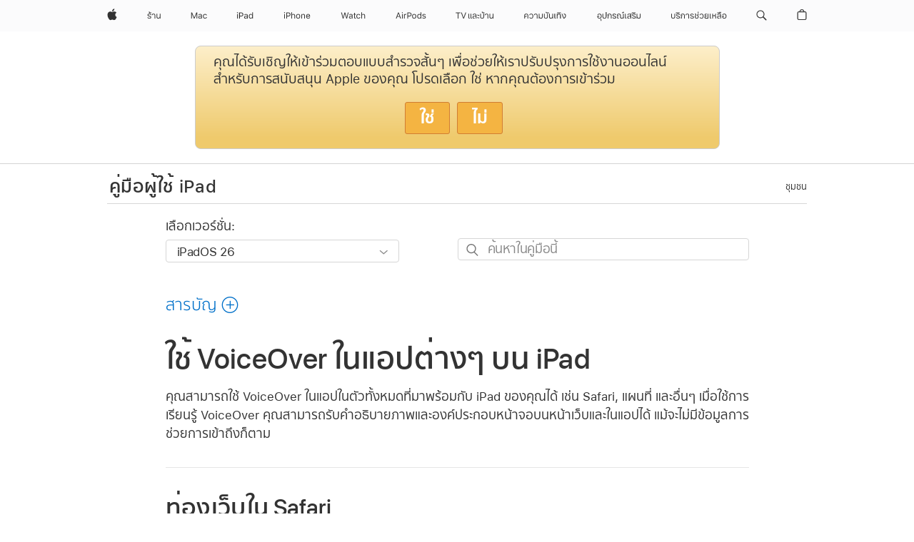

--- FILE ---
content_type: text/html;charset=utf-8
request_url: https://support.apple.com/th-th/guide/ipad/ipad3d49fe6f/ipados
body_size: 88461
content:

    
<!DOCTYPE html>
<html lang="th" prefix="og: http://ogp.me/ns#" dir=ltr>

<head>
	<meta name="viewport" content="width=device-width, initial-scale=1" />
	<meta http-equiv="content-type" content="text/html; charset=UTF-8" />
	<title lang="th">ใช้ VoiceOver ในแอปต่างๆ บน iPad - Apple การสนับสนุน (TH)</title>
	<link rel="dns-prefetch" href="https://www.apple.com/" />
	<link rel="preconnect" href="https://www.apple.com/" crossorigin />
	<link rel="canonical" href="https://support.apple.com/th-th/guide/ipad/ipad3d49fe6f/ipados" />
	<link rel="apple-touch-icon" href="/favicon.ico">
    <link rel="icon" type="image/png" href="/favicon.ico">
	
	
		<meta name="description" content="บน iPad คุณสามารถใช้ VoiceOver เพื่อโต้ตอบกับแอปต่างๆ ได้ เช่น Safari, แผนที่, หนังสือ, ไฟล์, เสียงบันทึก และอื่นๆ ได้ แม้ว่าคุณจะไม่สามารถเห็นหน้าจอก็ตาม" />
		<meta property="og:url" content="https://support.apple.com/th-th/guide/ipad/ipad3d49fe6f/ipados" />
		<meta property="og:title" content="ใช้ VoiceOver ในแอปต่างๆ บน iPad" />
		<meta property="og:description" content="บน iPad คุณสามารถใช้ VoiceOver เพื่อโต้ตอบกับแอปต่างๆ ได้ เช่น Safari, แผนที่, หนังสือ, ไฟล์, เสียงบันทึก และอื่นๆ ได้ แม้ว่าคุณจะไม่สามารถเห็นหน้าจอก็ตาม" />
		<meta property="og:site_name" content="Apple Support" />
		<meta property="og:locale" content="th_TH" />
		<meta property="og:type" content="article" />
		<meta name="ac-gn-search-field[locale]" content="th_TH" />
	

	
	
	
	
		<link rel="alternate" hreflang="ar-kw" href="https://support.apple.com/ar-kw/guide/ipad/ipad3d49fe6f/ipados">
	
		<link rel="alternate" hreflang="en-il" href="https://support.apple.com/en-il/guide/ipad/ipad3d49fe6f/ipados">
	
		<link rel="alternate" hreflang="ms-my" href="https://support.apple.com/ms-my/guide/ipad/ipad3d49fe6f/ipados">
	
		<link rel="alternate" hreflang="en-in" href="https://support.apple.com/en-in/guide/ipad/ipad3d49fe6f/ipados">
	
		<link rel="alternate" hreflang="en-ae" href="https://support.apple.com/en-ae/guide/ipad/ipad3d49fe6f/ipados">
	
		<link rel="alternate" hreflang="ta-in" href="https://support.apple.com/ta-in/guide/ipad/ipad3d49fe6f/ipados">
	
		<link rel="alternate" hreflang="no-no" href="https://support.apple.com/no-no/guide/ipad/ipad3d49fe6f/ipados">
	
		<link rel="alternate" hreflang="en-al" href="https://support.apple.com/en-al/guide/ipad/ipad3d49fe6f/ipados">
	
		<link rel="alternate" hreflang="en-is" href="https://support.apple.com/en-is/guide/ipad/ipad3d49fe6f/ipados">
	
		<link rel="alternate" hreflang="el-gr" href="https://support.apple.com/el-gr/guide/ipad/ipad3d49fe6f/ipados">
	
		<link rel="alternate" hreflang="en-am" href="https://support.apple.com/en-am/guide/ipad/ipad3d49fe6f/ipados">
	
		<link rel="alternate" hreflang="nl-nl" href="https://support.apple.com/nl-nl/guide/ipad/ipad3d49fe6f/ipados">
	
		<link rel="alternate" hreflang="he-il" href="https://support.apple.com/he-il/guide/ipad/ipad3d49fe6f/ipados">
	
		<link rel="alternate" hreflang="en-az" href="https://support.apple.com/en-az/guide/ipad/ipad3d49fe6f/ipados">
	
		<link rel="alternate" hreflang="or-in" href="https://support.apple.com/or-in/guide/ipad/ipad3d49fe6f/ipados">
	
		<link rel="alternate" hreflang="hu-hu" href="https://support.apple.com/hu-hu/guide/ipad/ipad3d49fe6f/ipados">
	
		<link rel="alternate" hreflang="ml-in" href="https://support.apple.com/ml-in/guide/ipad/ipad3d49fe6f/ipados">
	
		<link rel="alternate" hreflang="en-jo" href="https://support.apple.com/en-jo/guide/ipad/ipad3d49fe6f/ipados">
	
		<link rel="alternate" hreflang="en-bh" href="https://support.apple.com/en-bh/guide/ipad/ipad3d49fe6f/ipados">
	
		<link rel="alternate" hreflang="es-cl" href="https://support.apple.com/es-cl/guide/ipad/ipad3d49fe6f/ipados">
	
		<link rel="alternate" hreflang="fr-sn" href="https://support.apple.com/fr-sn/guide/ipad/ipad3d49fe6f/ipados">
	
		<link rel="alternate" hreflang="fr-ca" href="https://support.apple.com/fr-ca/guide/ipad/ipad3d49fe6f/ipados">
	
		<link rel="alternate" hreflang="es-co" href="https://support.apple.com/es-co/guide/ipad/ipad3d49fe6f/ipados">
	
		<link rel="alternate" hreflang="en-bn" href="https://support.apple.com/en-bn/guide/ipad/ipad3d49fe6f/ipados">
	
		<link rel="alternate" hreflang="pl-pl" href="https://support.apple.com/pl-pl/guide/ipad/ipad3d49fe6f/ipados">
	
		<link rel="alternate" hreflang="pt-pt" href="https://support.apple.com/pt-pt/guide/ipad/ipad3d49fe6f/ipados">
	
		<link rel="alternate" hreflang="en-sa" href="https://support.apple.com/en-sa/guide/ipad/ipad3d49fe6f/ipados">
	
		<link rel="alternate" hreflang="ar-eg" href="https://support.apple.com/ar-eg/guide/ipad/ipad3d49fe6f/ipados">
	
		<link rel="alternate" hreflang="fr-be" href="https://support.apple.com/fr-be/guide/ipad/ipad3d49fe6f/ipados">
	
		<link rel="alternate" hreflang="en-bw" href="https://support.apple.com/en-bw/guide/ipad/ipad3d49fe6f/ipados">
	
		<link rel="alternate" hreflang="en-by" href="https://support.apple.com/en-by/guide/ipad/ipad3d49fe6f/ipados">
	
		<link rel="alternate" hreflang="en-ke" href="https://support.apple.com/en-ke/guide/ipad/ipad3d49fe6f/ipados">
	
		<link rel="alternate" hreflang="en-om" href="https://support.apple.com/en-om/guide/ipad/ipad3d49fe6f/ipados">
	
		<link rel="alternate" hreflang="en-ge" href="https://support.apple.com/en-ge/guide/ipad/ipad3d49fe6f/ipados">
	
		<link rel="alternate" hreflang="zh-mo" href="https://support.apple.com/zh-mo/guide/ipad/ipad3d49fe6f/ipados">
	
		<link rel="alternate" hreflang="de-at" href="https://support.apple.com/de-at/guide/ipad/ipad3d49fe6f/ipados">
	
		<link rel="alternate" hreflang="en-gu" href="https://support.apple.com/en-gu/guide/ipad/ipad3d49fe6f/ipados">
	
		<link rel="alternate" hreflang="en-gw" href="https://support.apple.com/en-gw/guide/ipad/ipad3d49fe6f/ipados">
	
		<link rel="alternate" hreflang="fr-gn" href="https://support.apple.com/fr-gn/guide/ipad/ipad3d49fe6f/ipados">
	
		<link rel="alternate" hreflang="bg-bg" href="https://support.apple.com/bg-bg/guide/ipad/ipad3d49fe6f/ipados">
	
		<link rel="alternate" hreflang="fr-gq" href="https://support.apple.com/fr-gq/guide/ipad/ipad3d49fe6f/ipados">
	
		<link rel="alternate" hreflang="cs-cz" href="https://support.apple.com/cs-cz/guide/ipad/ipad3d49fe6f/ipados">
	
		<link rel="alternate" hreflang="en-ph" href="https://support.apple.com/en-ph/guide/ipad/ipad3d49fe6f/ipados">
	
		<link rel="alternate" hreflang="zh-tw" href="https://support.apple.com/zh-tw/guide/ipad/ipad3d49fe6f/ipados">
	
		<link rel="alternate" hreflang="ko-kr" href="https://support.apple.com/ko-kr/guide/ipad/ipad3d49fe6f/ipados">
	
		<link rel="alternate" hreflang="sk-sk" href="https://support.apple.com/sk-sk/guide/ipad/ipad3d49fe6f/ipados">
	
		<link rel="alternate" hreflang="ar-om" href="https://support.apple.com/ar-om/guide/ipad/ipad3d49fe6f/ipados">
	
		<link rel="alternate" hreflang="ru-ru" href="https://support.apple.com/ru-ru/guide/ipad/ipad3d49fe6f/ipados">
	
		<link rel="alternate" hreflang="en-qa" href="https://support.apple.com/en-qa/guide/ipad/ipad3d49fe6f/ipados">
	
		<link rel="alternate" hreflang="sv-se" href="https://support.apple.com/sv-se/guide/ipad/ipad3d49fe6f/ipados">
	
		<link rel="alternate" hreflang="mr-in" href="https://support.apple.com/mr-in/guide/ipad/ipad3d49fe6f/ipados">
	
		<link rel="alternate" hreflang="da-dk" href="https://support.apple.com/da-dk/guide/ipad/ipad3d49fe6f/ipados">
	
		<link rel="alternate" hreflang="uk-ua" href="https://support.apple.com/uk-ua/guide/ipad/ipad3d49fe6f/ipados">
	
		<link rel="alternate" hreflang="en-us" href="https://support.apple.com/guide/ipad/ipad3d49fe6f/ipados">
	
		<link rel="alternate" hreflang="en-mk" href="https://support.apple.com/en-mk/guide/ipad/ipad3d49fe6f/ipados">
	
		<link rel="alternate" hreflang="en-mn" href="https://support.apple.com/en-mn/guide/ipad/ipad3d49fe6f/ipados">
	
		<link rel="alternate" hreflang="gu-in" href="https://support.apple.com/gu-in/guide/ipad/ipad3d49fe6f/ipados">
	
		<link rel="alternate" hreflang="lv-lv" href="https://support.apple.com/lv-lv/guide/ipad/ipad3d49fe6f/ipados">
	
		<link rel="alternate" hreflang="en-eg" href="https://support.apple.com/en-eg/guide/ipad/ipad3d49fe6f/ipados">
	
		<link rel="alternate" hreflang="en-mo" href="https://support.apple.com/en-mo/guide/ipad/ipad3d49fe6f/ipados">
	
		<link rel="alternate" hreflang="en-uz" href="https://support.apple.com/en-uz/guide/ipad/ipad3d49fe6f/ipados">
	
		<link rel="alternate" hreflang="fr-ne" href="https://support.apple.com/fr-ne/guide/ipad/ipad3d49fe6f/ipados">
	
		<link rel="alternate" hreflang="en-mt" href="https://support.apple.com/en-mt/guide/ipad/ipad3d49fe6f/ipados">
	
		<link rel="alternate" hreflang="nl-be" href="https://support.apple.com/nl-be/guide/ipad/ipad3d49fe6f/ipados">
	
		<link rel="alternate" hreflang="zh-cn" href="https://support.apple.com/zh-cn/guide/ipad/ipad3d49fe6f/ipados">
	
		<link rel="alternate" hreflang="te-in" href="https://support.apple.com/te-in/guide/ipad/ipad3d49fe6f/ipados">
	
		<link rel="alternate" hreflang="en-mz" href="https://support.apple.com/en-mz/guide/ipad/ipad3d49fe6f/ipados">
	
		<link rel="alternate" hreflang="fr-ml" href="https://support.apple.com/fr-ml/guide/ipad/ipad3d49fe6f/ipados">
	
		<link rel="alternate" hreflang="hi-in" href="https://support.apple.com/hi-in/guide/ipad/ipad3d49fe6f/ipados">
	
		<link rel="alternate" hreflang="fr-mu" href="https://support.apple.com/fr-mu/guide/ipad/ipad3d49fe6f/ipados">
	
		<link rel="alternate" hreflang="en-ng" href="https://support.apple.com/en-ng/guide/ipad/ipad3d49fe6f/ipados">
	
		<link rel="alternate" hreflang="en-vn" href="https://support.apple.com/en-vn/guide/ipad/ipad3d49fe6f/ipados">
	
		<link rel="alternate" hreflang="el-cy" href="https://support.apple.com/el-cy/guide/ipad/ipad3d49fe6f/ipados">
	
		<link rel="alternate" hreflang="ja-jp" href="https://support.apple.com/ja-jp/guide/ipad/ipad3d49fe6f/ipados">
	
		<link rel="alternate" hreflang="de-ch" href="https://support.apple.com/de-ch/guide/ipad/ipad3d49fe6f/ipados">
	
		<link rel="alternate" hreflang="ar-qa" href="https://support.apple.com/ar-qa/guide/ipad/ipad3d49fe6f/ipados">
	
		<link rel="alternate" hreflang="ro-ro" href="https://support.apple.com/ro-ro/guide/ipad/ipad3d49fe6f/ipados">
	
		<link rel="alternate" hreflang="it-ch" href="https://support.apple.com/it-ch/guide/ipad/ipad3d49fe6f/ipados">
	
		<link rel="alternate" hreflang="tr-tr" href="https://support.apple.com/tr-tr/guide/ipad/ipad3d49fe6f/ipados">
	
		<link rel="alternate" hreflang="et-ee" href="https://support.apple.com/et-ee/guide/ipad/ipad3d49fe6f/ipados">
	
		<link rel="alternate" hreflang="fr-fr" href="https://support.apple.com/fr-fr/guide/ipad/ipad3d49fe6f/ipados">
	
		<link rel="alternate" hreflang="vi-vn" href="https://support.apple.com/vi-vn/guide/ipad/ipad3d49fe6f/ipados">
	
		<link rel="alternate" hreflang="fi-fi" href="https://support.apple.com/fi-fi/guide/ipad/ipad3d49fe6f/ipados">
	
		<link rel="alternate" hreflang="en-kg" href="https://support.apple.com/en-kg/guide/ipad/ipad3d49fe6f/ipados">
	
		<link rel="alternate" hreflang="en-ca" href="https://support.apple.com/en-ca/guide/ipad/ipad3d49fe6f/ipados">
	
		<link rel="alternate" hreflang="lt-lt" href="https://support.apple.com/lt-lt/guide/ipad/ipad3d49fe6f/ipados">
	
		<link rel="alternate" hreflang="fr-tn" href="https://support.apple.com/fr-tn/guide/ipad/ipad3d49fe6f/ipados">
	
		<link rel="alternate" hreflang="ar-ae" href="https://support.apple.com/ar-ae/guide/ipad/ipad3d49fe6f/ipados">
	
		<link rel="alternate" hreflang="sl-si" href="https://support.apple.com/sl-si/guide/ipad/ipad3d49fe6f/ipados">
	
		<link rel="alternate" hreflang="en-kw" href="https://support.apple.com/en-kw/guide/ipad/ipad3d49fe6f/ipados">
	
		<link rel="alternate" hreflang="bn-in" href="https://support.apple.com/bn-in/guide/ipad/ipad3d49fe6f/ipados">
	
		<link rel="alternate" hreflang="en-kz" href="https://support.apple.com/en-kz/guide/ipad/ipad3d49fe6f/ipados">
	
		<link rel="alternate" hreflang="fr-cf" href="https://support.apple.com/fr-cf/guide/ipad/ipad3d49fe6f/ipados">
	
		<link rel="alternate" hreflang="pa-in" href="https://support.apple.com/pa-in/guide/ipad/ipad3d49fe6f/ipados">
	
		<link rel="alternate" hreflang="fr-ci" href="https://support.apple.com/fr-ci/guide/ipad/ipad3d49fe6f/ipados">
	
		<link rel="alternate" hreflang="fr-ch" href="https://support.apple.com/fr-ch/guide/ipad/ipad3d49fe6f/ipados">
	
		<link rel="alternate" hreflang="es-us" href="https://support.apple.com/es-us/guide/ipad/ipad3d49fe6f/ipados">
	
		<link rel="alternate" hreflang="kn-in" href="https://support.apple.com/kn-in/guide/ipad/ipad3d49fe6f/ipados">
	
		<link rel="alternate" hreflang="fr-cm" href="https://support.apple.com/fr-cm/guide/ipad/ipad3d49fe6f/ipados">
	
		<link rel="alternate" hreflang="en-lb" href="https://support.apple.com/en-lb/guide/ipad/ipad3d49fe6f/ipados">
	
		<link rel="alternate" hreflang="en-tj" href="https://support.apple.com/en-tj/guide/ipad/ipad3d49fe6f/ipados">
	
		<link rel="alternate" hreflang="en-tm" href="https://support.apple.com/en-tm/guide/ipad/ipad3d49fe6f/ipados">
	
		<link rel="alternate" hreflang="ar-sa" href="https://support.apple.com/ar-sa/guide/ipad/ipad3d49fe6f/ipados">
	
		<link rel="alternate" hreflang="ca-es" href="https://support.apple.com/ca-es/guide/ipad/ipad3d49fe6f/ipados">
	
		<link rel="alternate" hreflang="en-lk" href="https://support.apple.com/en-lk/guide/ipad/ipad3d49fe6f/ipados">
	
		<link rel="alternate" hreflang="de-de" href="https://support.apple.com/de-de/guide/ipad/ipad3d49fe6f/ipados">
	
		<link rel="alternate" hreflang="fr-ma" href="https://support.apple.com/fr-ma/guide/ipad/ipad3d49fe6f/ipados">
	
		<link rel="alternate" hreflang="zh-hk" href="https://support.apple.com/zh-hk/guide/ipad/ipad3d49fe6f/ipados">
	
		<link rel="alternate" hreflang="pt-br" href="https://support.apple.com/pt-br/guide/ipad/ipad3d49fe6f/ipados">
	
		<link rel="alternate" hreflang="de-li" href="https://support.apple.com/de-li/guide/ipad/ipad3d49fe6f/ipados">
	
		<link rel="alternate" hreflang="es-es" href="https://support.apple.com/es-es/guide/ipad/ipad3d49fe6f/ipados">
	
		<link rel="alternate" hreflang="ar-bh" href="https://support.apple.com/ar-bh/guide/ipad/ipad3d49fe6f/ipados">
	
		<link rel="alternate" hreflang="kk-kz" href="https://support.apple.com/kk-kz/guide/ipad/ipad3d49fe6f/ipados">
	
		<link rel="alternate" hreflang="ar-jo" href="https://support.apple.com/ar-jo/guide/ipad/ipad3d49fe6f/ipados">
	
		<link rel="alternate" hreflang="fr-mg" href="https://support.apple.com/fr-mg/guide/ipad/ipad3d49fe6f/ipados">
	
		<link rel="alternate" hreflang="es-mx" href="https://support.apple.com/es-mx/guide/ipad/ipad3d49fe6f/ipados">
	
		<link rel="alternate" hreflang="ur-in" href="https://support.apple.com/ur-in/guide/ipad/ipad3d49fe6f/ipados">
	
		<link rel="alternate" hreflang="it-it" href="https://support.apple.com/it-it/guide/ipad/ipad3d49fe6f/ipados">
	
		<link rel="alternate" hreflang="id-id" href="https://support.apple.com/id-id/guide/ipad/ipad3d49fe6f/ipados">
	
		<link rel="alternate" hreflang="en-md" href="https://support.apple.com/en-md/guide/ipad/ipad3d49fe6f/ipados">
	
		<link rel="alternate" hreflang="de-lu" href="https://support.apple.com/de-lu/guide/ipad/ipad3d49fe6f/ipados">
	
		<link rel="alternate" hreflang="fr-lu" href="https://support.apple.com/fr-lu/guide/ipad/ipad3d49fe6f/ipados">
	
		<link rel="alternate" hreflang="en-me" href="https://support.apple.com/en-me/guide/ipad/ipad3d49fe6f/ipados">
	
		<link rel="alternate" hreflang="th-th" href="https://support.apple.com/th-th/guide/ipad/ipad3d49fe6f/ipados">
	

		<link rel="preload" as="style" href="/clientside/build/apd-sasskit.built.css" onload="this.onload=null;this.rel='stylesheet'">
		<noscript>
			<link rel="stylesheet" href="/clientside/build/apd-sasskit.built.css" type="text/css" />
		</noscript>

		
			<link rel="preload" as="style" href="/clientside/build/app-apd.css" onload="this.onload=null;this.rel='stylesheet'">
			<noscript>
				<link rel="stylesheet" href="/clientside/build/app-apd.css" type="text/css" />
			</noscript>
    	

	
    <link rel="preload" as="style"
        href="//www.apple.com/wss/fonts?families=:SF+Pro+TH,v1:200,300,400,500,600|SF+Pro,v1:200,300,400,500,600|SF+Pro+Icons,v1"
        onload="this.onload=null;this.rel='stylesheet'">
    <noscript>
        <link rel="stylesheet" href="//www.apple.com/wss/fonts?families=:SF+Pro+TH,v1:200,300,400,500,600|SF+Pro,v1:200,300,400,500,600|SF+Pro+Icons,v1" type="text/css" />
    </noscript>


	<script>
 
    var _applemd = {
        page: {
            
            site_section: "kb",
            
            content_type: "bk",
            info_type: "",
            topics: "",
            in_house: "",
            locale: "th-th",
            
                content_template: "topic",
            
            friendly_content: {
                title: `คู่มือผู้ใช้ iPad`,
                publish_date: "12222568",
                
                    topic_id:   "IPAD3D49FE6F",
                    article_id        :   "BK_44312F2A31D35151E20A188DE25CF0C2_IPAD3D49FE6F",
                    product_version   :   "ipad, 26",
                    os_version        :   "iPadOS 26, 26",
                    article_version   :   "1"
                
            },
            
            
        },
        
            product: "ipad"
        
    };
    const isMobilePlayer = /iPhone|iPod|Android/i.test(navigator.userAgent);
    

</script>

	
	<script>
		var data = {	
			showHelpFulfeedBack: true,
			id: "BK_44312F2A31D35151E20A188DE25CF0C2_IPAD3D49FE6F",
			locale: "th_TH",
			podCookie: "th~th",
			source : "",
			isSecureEnv: false,
			dtmPageSource: "topic",
			domain: "support.apple.com",
			isNeighborJsEnabled: true,
            dtmPageName: "acs.pageload"
		}
		window.appState = JSON.stringify(data);
	</script>
	 
		<script src="/clientside/build/nn.js" type="text/javascript" charset="utf-8"></script>
<script>
    
     var neighborInitData = {
        appDataSchemaVersion: '1.0.0',
        webVitalDataThrottlingPercentage: 100,
        reportThrottledWebVitalDataTypes: ['system:dom-content-loaded', 'system:load', 'system:unfocus', 'system:focus', 'system:unload', 'system:page-hide', 'system:visibility-change-visible', 'system:visibility-change-hidden', 'system:event', 'app:load', 'app:unload', 'app:event'],
        trackMarcomSearch: true,
        trackSurvey: true,
        
        endpoint: 'https://supportmetrics.apple.com/content/services/stats'
    }
</script>

	



</head>


	<body dir="ltr" data-istaskopen="true" lang="th" class="ac-gn-current-support no-js AppleTopic apd-topic dark-mode-enabled" data-designversion="2" itemscope
		itemtype="https://schema.org/TechArticle">

    
	
		





		 <meta name="globalnav-store-key" content="S2A49YFKJF2JAT22K" />
<meta name="globalnav-search-field[name]" content="q" />
<meta name="globalnav-search-field[action]" content="https://support.apple.com/kb/index" />
<meta name="globalnav-search-field[src]" content="globalnav_support" />
<meta name="globalnav-search-field[type]" content="organic" />
<meta name="globalnav-search-field[page]" content="search" />
<meta name="globalnav-search-field[locale]" content="th_TH" />
<meta name="globalnav-search-field[placeholder]" content="ค้นหาบริการช่วยเหลือ" />
<link
  rel="stylesheet"
  type="text/css"
  href="https://www.apple.com/api-www/global-elements/global-header/v1/assets/globalheader.css"
/>
<div id="globalheader" class="globalnav-scrim globalheader-light"><aside id="globalmessage-segment" lang="th-TH" dir="ltr" class="globalmessage-segment"><ul data-strings="{&quot;view&quot;:&quot;หน้าโฮมของร้าน {%STOREFRONT%}&quot;,&quot;segments&quot;:{&quot;smb&quot;:&quot;หน้าโฮมของร้านเพื่อธุรกิจ&quot;,&quot;eduInd&quot;:&quot;หน้าโฮมของร้านเพื่อการศึกษา&quot;,&quot;other&quot;:&quot;หน้าโฮมของร้าน&quot;},&quot;exit&quot;:&quot;ออก&quot;}" class="globalmessage-segment-content"></ul></aside><nav id="globalnav" lang="th-TH" dir="ltr" aria-label="ทั่วโลก" data-analytics-element-engagement-start="globalnav:onFlyoutOpen" data-analytics-element-engagement-end="globalnav:onFlyoutClose" data-store-api="https://www.apple.com/[storefront]/shop/bag/status" data-analytics-activitymap-region-id="global nav" data-analytics-region="global nav" class="globalnav no-js   "><div class="globalnav-content"><div class="globalnav-item globalnav-menuback"><button aria-label="เมนูหลัก" class="globalnav-menuback-button"><span class="globalnav-chevron-icon"><svg height="48" viewBox="0 0 9 48" width="9" xmlns="http://www.w3.org/2000/svg"><path d="m1.5618 24.0621 6.5581-6.4238c.2368-.2319.2407-.6118.0088-.8486-.2324-.2373-.6123-.2407-.8486-.0088l-7 6.8569c-.1157.1138-.1807.2695-.1802.4316.001.1621.0674.3174.1846.4297l7 6.7241c.1162.1118.2661.1675.4155.1675.1577 0 .3149-.062.4326-.1846.2295-.2388.2222-.6187-.0171-.8481z"></path></svg></span></button></div><ul id="globalnav-list" class="globalnav-list"><li data-analytics-element-engagement="globalnav hover - apple" class="
				globalnav-item
				globalnav-item-apple
				
				
			"><a href="https://www.apple.com/th/" data-globalnav-item-name="apple" data-analytics-title="apple home" aria-label="Apple" class="globalnav-link globalnav-link-apple"><span class="globalnav-image-regular globalnav-link-image"><svg height="44" viewBox="0 0 14 44" width="14" xmlns="http://www.w3.org/2000/svg"><path d="m13.0729 17.6825a3.61 3.61 0 0 0 -1.7248 3.0365 3.5132 3.5132 0 0 0 2.1379 3.2223 8.394 8.394 0 0 1 -1.0948 2.2618c-.6816.9812-1.3943 1.9623-2.4787 1.9623s-1.3633-.63-2.613-.63c-1.2187 0-1.6525.6507-2.644.6507s-1.6834-.9089-2.4787-2.0243a9.7842 9.7842 0 0 1 -1.6628-5.2776c0-3.0984 2.014-4.7405 3.9969-4.7405 1.0535 0 1.9314.6919 2.5924.6919.63 0 1.6112-.7333 2.8092-.7333a3.7579 3.7579 0 0 1 3.1604 1.5802zm-3.7284-2.8918a3.5615 3.5615 0 0 0 .8469-2.22 1.5353 1.5353 0 0 0 -.031-.32 3.5686 3.5686 0 0 0 -2.3445 1.2084 3.4629 3.4629 0 0 0 -.8779 2.1585 1.419 1.419 0 0 0 .031.2892 1.19 1.19 0 0 0 .2169.0207 3.0935 3.0935 0 0 0 2.1586-1.1368z"></path></svg></span><span class="globalnav-image-compact globalnav-link-image"><svg height="48" viewBox="0 0 17 48" width="17" xmlns="http://www.w3.org/2000/svg"><path d="m15.5752 19.0792a4.2055 4.2055 0 0 0 -2.01 3.5376 4.0931 4.0931 0 0 0 2.4908 3.7542 9.7779 9.7779 0 0 1 -1.2755 2.6351c-.7941 1.1431-1.6244 2.2862-2.8878 2.2862s-1.5883-.734-3.0443-.734c-1.42 0-1.9252.7581-3.08.7581s-1.9611-1.0589-2.8876-2.3584a11.3987 11.3987 0 0 1 -1.9373-6.1487c0-3.61 2.3464-5.523 4.6566-5.523 1.2274 0 2.25.8062 3.02.8062.734 0 1.8771-.8543 3.2729-.8543a4.3778 4.3778 0 0 1 3.6822 1.841zm-6.8586-2.0456a1.3865 1.3865 0 0 1 -.2527-.024 1.6557 1.6557 0 0 1 -.0361-.337 4.0341 4.0341 0 0 1 1.0228-2.5148 4.1571 4.1571 0 0 1 2.7314-1.4078 1.7815 1.7815 0 0 1 .0361.373 4.1487 4.1487 0 0 1 -.9867 2.587 3.6039 3.6039 0 0 1 -2.5148 1.3236z"></path></svg></span><span class="globalnav-link-text">Apple</span></a></li><li data-topnav-flyout-item="menu" data-topnav-flyout-label="Menu" role="none" class="globalnav-item globalnav-menu"><div data-topnav-flyout="menu" class="globalnav-flyout"><div class="globalnav-menu-list"><div data-analytics-element-engagement="globalnav hover - store" class="
				globalnav-item
				globalnav-item-store
				globalnav-item-menu
				
			"><ul role="none" class="globalnav-submenu-trigger-group"><li class="globalnav-submenu-trigger-item"><a href="https://www.apple.com/th/shop/goto/store" data-globalnav-item-name="store" data-topnav-flyout-trigger-compact="true" data-analytics-title="store" data-analytics-element-engagement="hover - store" aria-label="ร้าน" class="globalnav-link globalnav-submenu-trigger-link globalnav-link-store"><span class="globalnav-link-text-container"><span class="globalnav-image-regular globalnav-link-image"><svg height="44" viewBox="0 0 19 44" width="19" xmlns="http://www.w3.org/2000/svg"><path d="m.4324 24.1361h1.0781c.1699.7324.7852 1.1016 1.7168 1.1016.8965 0 1.4297-.3398 1.4297-.9961 0-.5215-.3457-.8086-1.2598-1.0547l-.873-.2344c-1.3594-.3633-1.916-.9551-1.916-1.8926 0-1.3301 1.1133-1.916 2.4199-1.916 1.4297 0 2.4961.709 2.5488 1.9043h-1.0781c-.0352-.6211-.5977-1.002-1.5059-1.002-.7793 0-1.3535.2812-1.3535.9434 0 .668.5742.9023 1.418 1.1367l.8438.2344c1.1133.3105 1.7988.7852 1.7988 1.8574 0 1.2188-.9316 1.9219-2.4492 1.9219-1.5762 0-2.6543-.7207-2.8184-2.0039zm2.6485-6.3633c0-.293-.082-.3926-.4277-.3926h-.3048v-.8613h.9375c.5215 0 .7676.2812.7676.75v.2988h1.9277v.8555h-2.9003zm7.3535 3.6328c0-.9785-.6094-1.3535-1.4238-1.3535-.8906 0-1.4414.4512-1.5 1.2363h-1.0665c.0879-1.3477 1.1074-2.1445 2.5664-2.1445 1.4297 0 2.4551.7676 2.4551 2.2617v4.5879h-1.0312zm2.7773 2.2676v-4.4121h1.0312v4.2598c0 1.1777.6914 1.6055 1.5234 1.6055 1.1309 0 1.9336-.7852 1.9336-2.0684v-3.7969h1.0312v6.7324h-.9961v-1.1191h-.035c-.4629.7734-1.1426 1.1895-2.1387 1.1895-1.4238-.0001-2.3496-.8438-2.3496-2.3907z"></path></svg></span><span class="globalnav-link-text">ร้าน</span></span></a></li></ul></div><div data-analytics-element-engagement="globalnav hover - mac" class="
				globalnav-item
				globalnav-item-mac
				globalnav-item-menu
				
			"><ul role="none" class="globalnav-submenu-trigger-group"><li class="globalnav-submenu-trigger-item"><a href="https://www.apple.com/th/mac/" data-globalnav-item-name="mac" data-topnav-flyout-trigger-compact="true" data-analytics-title="mac" data-analytics-element-engagement="hover - mac" aria-label="Mac" class="globalnav-link globalnav-submenu-trigger-link globalnav-link-mac"><span class="globalnav-link-text-container"><span class="globalnav-image-regular globalnav-link-image"><svg height="44" viewBox="0 0 23 44" width="23" xmlns="http://www.w3.org/2000/svg"><path d="m8.1558 25.9987v-6.457h-.0703l-2.666 6.457h-.8907l-2.666-6.457h-.0703v6.457h-.9844v-8.4551h1.2246l2.8945 7.0547h.0938l2.8945-7.0547h1.2246v8.4551zm2.5166-1.7696c0-1.1309.832-1.7812 2.3027-1.8691l1.8223-.1113v-.5742c0-.7793-.4863-1.207-1.4297-1.207-.7559 0-1.2832.2871-1.4238.7852h-1.0195c.1348-1.0137 1.1309-1.6816 2.4785-1.6816 1.541 0 2.4023.791 2.4023 2.1035v4.3242h-.9609v-.9318h-.0938c-.4102.6738-1.1016 1.043-1.9453 1.043-1.2246 0-2.1328-.7266-2.1328-1.8809zm4.125-.5859v-.5801l-1.6992.1113c-.9609.0645-1.3828.3984-1.3828 1.0312 0 .6445.5449 1.0195 1.2773 1.0195 1.0371.0001 1.8047-.6796 1.8047-1.5819zm6.958-2.0273c-.1641-.627-.7207-1.1367-1.6289-1.1367-1.1367 0-1.8516.9082-1.8516 2.3379 0 1.459.7266 2.3848 1.8516 2.3848.8496 0 1.4414-.3926 1.6289-1.1074h1.0195c-.1816 1.1602-1.125 2.0156-2.6426 2.0156-1.7695 0-2.9004-1.2832-2.9004-3.293 0-1.9688 1.125-3.2461 2.8945-3.2461 1.5352 0 2.4727.9199 2.6484 2.0449z"></path></svg></span><span class="globalnav-link-text">Mac</span></span></a></li></ul></div><div data-analytics-element-engagement="globalnav hover - ipad" class="
				globalnav-item
				globalnav-item-ipad
				globalnav-item-menu
				
			"><ul role="none" class="globalnav-submenu-trigger-group"><li class="globalnav-submenu-trigger-item"><a href="https://www.apple.com/th/ipad/" data-globalnav-item-name="ipad" data-topnav-flyout-trigger-compact="true" data-analytics-title="ipad" data-analytics-element-engagement="hover - ipad" aria-label="iPad" class="globalnav-link globalnav-submenu-trigger-link globalnav-link-ipad"><span class="globalnav-link-text-container"><span class="globalnav-image-regular globalnav-link-image"><svg height="44" viewBox="0 0 24 44" width="24" xmlns="http://www.w3.org/2000/svg"><path d="m14.9575 23.7002c0 .902-.768 1.582-1.805 1.582-.732 0-1.277-.375-1.277-1.02 0-.632.422-.966 1.383-1.031l1.699-.111zm-1.395-4.072c-1.347 0-2.343.668-2.478 1.681h1.019c.141-.498.668-.785 1.424-.785.944 0 1.43.428 1.43 1.207v.574l-1.822.112c-1.471.088-2.303.738-2.303 1.869 0 1.154.908 1.881 2.133 1.881.844 0 1.535-.369 1.945-1.043h.094v.931h.961v-4.324c0-1.312-.862-2.103-2.403-2.103zm6.769 5.575c-1.155 0-1.846-.885-1.846-2.361 0-1.471.697-2.362 1.846-2.362 1.142 0 1.857.914 1.857 2.362 0 1.459-.709 2.361-1.857 2.361zm1.834-8.027v3.503h-.088c-.358-.691-1.102-1.107-1.981-1.107-1.605 0-2.654 1.289-2.654 3.27 0 1.986 1.037 3.269 2.654 3.269.873 0 1.623-.416 2.022-1.119h.093v1.008h.961v-8.824zm-15.394 4.869h-1.863v-3.563h1.863c1.225 0 1.899.639 1.899 1.799 0 1.119-.697 1.764-1.899 1.764zm.276-4.5h-3.194v8.455h1.055v-3.018h2.127c1.588 0 2.719-1.119 2.719-2.701 0-1.611-1.108-2.736-2.707-2.736zm-6.064 8.454h1.008v-6.316h-1.008zm-.199-8.237c0-.387.316-.704.703-.704s.703.317.703.704c0 .386-.316.703-.703.703s-.703-.317-.703-.703z"></path></svg></span><span class="globalnav-link-text">iPad</span></span></a></li></ul></div><div data-analytics-element-engagement="globalnav hover - iphone" class="
				globalnav-item
				globalnav-item-iphone
				globalnav-item-menu
				
			"><ul role="none" class="globalnav-submenu-trigger-group"><li class="globalnav-submenu-trigger-item"><a href="https://www.apple.com/th/iphone/" data-globalnav-item-name="iphone" data-topnav-flyout-trigger-compact="true" data-analytics-title="iphone" data-analytics-element-engagement="hover - iphone" aria-label="iPhone" class="globalnav-link globalnav-submenu-trigger-link globalnav-link-iphone"><span class="globalnav-link-text-container"><span class="globalnav-image-regular globalnav-link-image"><svg height="44" viewBox="0 0 38 44" width="38" xmlns="http://www.w3.org/2000/svg"><path d="m32.7129 22.3203h3.48c-.023-1.119-.691-1.857-1.693-1.857-1.008 0-1.711.738-1.787 1.857zm4.459 2.045c-.293 1.078-1.277 1.746-2.66 1.746-1.752 0-2.848-1.266-2.848-3.264 0-1.986 1.113-3.275 2.848-3.275 1.705 0 2.742 1.213 2.742 3.176v.386h-4.541v.047c.053 1.248.75 2.039 1.822 2.039.815 0 1.366-.298 1.629-.855zm-12.282-4.682h.961v.996h.094c.316-.697.932-1.107 1.898-1.107 1.418 0 2.209.838 2.209 2.338v4.09h-1.007v-3.844c0-1.137-.481-1.676-1.489-1.676s-1.658.674-1.658 1.781v3.739h-1.008zm-2.499 3.158c0-1.5-.674-2.361-1.869-2.361-1.196 0-1.87.861-1.87 2.361 0 1.495.674 2.362 1.87 2.362 1.195 0 1.869-.867 1.869-2.362zm-4.782 0c0-2.033 1.114-3.269 2.913-3.269 1.798 0 2.912 1.236 2.912 3.269 0 2.028-1.114 3.27-2.912 3.27-1.799 0-2.913-1.242-2.913-3.27zm-6.636-5.666h1.008v3.504h.093c.317-.697.979-1.107 1.946-1.107 1.336 0 2.179.855 2.179 2.338v4.09h-1.007v-3.844c0-1.119-.504-1.676-1.459-1.676-1.131 0-1.752.715-1.752 1.781v3.739h-1.008zm-6.015 4.87h1.863c1.202 0 1.899-.645 1.899-1.764 0-1.16-.674-1.799-1.899-1.799h-1.863zm2.139-4.5c1.599 0 2.707 1.125 2.707 2.736 0 1.582-1.131 2.701-2.719 2.701h-2.127v3.018h-1.055v-8.455zm-6.114 8.454h1.008v-6.316h-1.008zm-.2-8.238c0-.386.317-.703.703-.703.387 0 .704.317.704.703 0 .387-.317.704-.704.704-.386 0-.703-.317-.703-.704z"></path></svg></span><span class="globalnav-link-text">iPhone</span></span></a></li></ul></div><div data-analytics-element-engagement="globalnav hover - watch" class="
				globalnav-item
				globalnav-item-watch
				globalnav-item-menu
				
			"><ul role="none" class="globalnav-submenu-trigger-group"><li class="globalnav-submenu-trigger-item"><a href="https://www.apple.com/th/watch/" data-globalnav-item-name="watch" data-topnav-flyout-trigger-compact="true" data-analytics-title="watch" data-analytics-element-engagement="hover - watch" aria-label="Watch" class="globalnav-link globalnav-submenu-trigger-link globalnav-link-watch"><span class="globalnav-link-text-container"><span class="globalnav-image-regular globalnav-link-image"><svg height="44" viewBox="0 0 35 44" width="35" xmlns="http://www.w3.org/2000/svg"><path d="m28.9819 17.1758h1.008v3.504h.094c.316-.697.978-1.108 1.945-1.108 1.336 0 2.18.856 2.18 2.338v4.09h-1.008v-3.844c0-1.119-.504-1.675-1.459-1.675-1.131 0-1.752.715-1.752 1.781v3.738h-1.008zm-2.42 4.441c-.164-.627-.721-1.136-1.629-1.136-1.137 0-1.852.908-1.852 2.338 0 1.459.727 2.384 1.852 2.384.849 0 1.441-.392 1.629-1.107h1.019c-.182 1.16-1.125 2.016-2.642 2.016-1.77 0-2.901-1.284-2.901-3.293 0-1.969 1.125-3.247 2.895-3.247 1.535 0 2.472.92 2.648 2.045zm-6.533-3.568v1.635h1.407v.844h-1.407v3.574c0 .744.282 1.06.938 1.06.182 0 .281-.006.469-.023v.85c-.2.035-.393.058-.592.058-1.301 0-1.822-.48-1.822-1.687v-3.832h-1.02v-.844h1.02v-1.635zm-4.2 5.596v-.58l-1.699.111c-.961.064-1.383.398-1.383 1.031 0 .645.545 1.02 1.277 1.02 1.038 0 1.805-.68 1.805-1.582zm-4.125.586c0-1.131.832-1.782 2.303-1.869l1.822-.112v-.574c0-.779-.486-1.207-1.43-1.207-.755 0-1.283.287-1.423.785h-1.02c.135-1.014 1.131-1.682 2.479-1.682 1.541 0 2.402.792 2.402 2.104v4.324h-.961v-.931h-.094c-.41.673-1.101 1.043-1.945 1.043-1.225 0-2.133-.727-2.133-1.881zm-7.684 1.769h-.996l-2.303-8.455h1.101l1.682 6.873h.07l1.893-6.873h1.066l1.893 6.873h.07l1.682-6.873h1.101l-2.302 8.455h-.996l-1.946-6.674h-.07z"></path></svg></span><span class="globalnav-link-text">Watch</span></span></a></li></ul></div><div data-analytics-element-engagement="globalnav hover - airpods" class="
				globalnav-item
				globalnav-item-airpods
				globalnav-item-menu
				
			"><ul role="none" class="globalnav-submenu-trigger-group"><li class="globalnav-submenu-trigger-item"><a href="https://www.apple.com/th/airpods/" data-globalnav-item-name="airpods" data-topnav-flyout-trigger-compact="true" data-analytics-title="airpods" data-analytics-element-engagement="hover - airpods" aria-label="AirPods" class="globalnav-link globalnav-submenu-trigger-link globalnav-link-airpods"><span class="globalnav-link-text-container"><span class="globalnav-image-regular globalnav-link-image"><svg height="44" viewBox="0 0 43 44" width="43" xmlns="http://www.w3.org/2000/svg"><path d="m11.7153 19.6836h.961v.937h.094c.187-.615.914-1.048 1.752-1.048.164 0 .375.011.504.029v1.008c-.082-.024-.446-.059-.645-.059-.961 0-1.658.645-1.658 1.535v3.914h-1.008zm28.135-.111c1.324 0 2.244.656 2.379 1.693h-.996c-.135-.504-.627-.838-1.389-.838-.75 0-1.336.381-1.336.943 0 .434.352.704 1.096.885l.973.235c1.189.287 1.763.802 1.763 1.711 0 1.13-1.095 1.91-2.531 1.91-1.406 0-2.373-.674-2.484-1.723h1.037c.17.533.674.873 1.482.873.85 0 1.459-.404 1.459-.984 0-.434-.328-.727-1.002-.891l-1.084-.264c-1.183-.287-1.722-.796-1.722-1.71 0-1.049 1.013-1.84 2.355-1.84zm-6.665 5.631c-1.155 0-1.846-.885-1.846-2.362 0-1.471.697-2.361 1.846-2.361 1.142 0 1.857.914 1.857 2.361 0 1.459-.709 2.362-1.857 2.362zm1.834-8.028v3.504h-.088c-.358-.691-1.102-1.107-1.981-1.107-1.605 0-2.654 1.289-2.654 3.269 0 1.987 1.037 3.27 2.654 3.27.873 0 1.623-.416 2.022-1.119h.094v1.007h.961v-8.824zm-9.001 8.028c-1.195 0-1.869-.868-1.869-2.362 0-1.5.674-2.361 1.869-2.361 1.196 0 1.869.861 1.869 2.361 0 1.494-.673 2.362-1.869 2.362zm0-5.631c-1.799 0-2.912 1.236-2.912 3.269 0 2.028 1.113 3.27 2.912 3.27s2.912-1.242 2.912-3.27c0-2.033-1.113-3.269-2.912-3.269zm-17.071 6.427h1.008v-6.316h-1.008zm-.199-8.238c0-.387.317-.703.703-.703.387 0 .703.316.703.703s-.316.703-.703.703c-.386 0-.703-.316-.703-.703zm-6.137 4.922 1.324-3.773h.093l1.325 3.773zm1.892-5.139h-1.043l-3.117 8.455h1.107l.85-2.42h3.363l.85 2.42h1.107zm14.868 4.5h-1.864v-3.562h1.864c1.224 0 1.898.639 1.898 1.799 0 1.119-.697 1.763-1.898 1.763zm.275-4.5h-3.193v8.455h1.054v-3.017h2.127c1.588 0 2.719-1.119 2.719-2.701 0-1.612-1.107-2.737-2.707-2.737z"></path></svg></span><span class="globalnav-link-text">AirPods</span></span></a></li></ul></div><div data-analytics-element-engagement="globalnav hover - tv-home" class="
				globalnav-item
				globalnav-item-tv-home
				globalnav-item-menu
				
			"><ul role="none" class="globalnav-submenu-trigger-group"><li class="globalnav-submenu-trigger-item"><a href="https://www.apple.com/th/tv-home/" data-globalnav-item-name="tv-home" data-topnav-flyout-trigger-compact="true" data-analytics-title="tv &amp; home" data-analytics-element-engagement="hover - tv &amp; home" aria-label="TV และบ้าน" class="globalnav-link globalnav-submenu-trigger-link globalnav-link-tv-home"><span class="globalnav-link-text-container"><span class="globalnav-image-regular globalnav-link-image"><svg height="44" viewBox="0 0 53 44" width="53" xmlns="http://www.w3.org/2000/svg"><path d="m18 24.4062v-5.1387h1.0312v5.1387c0 .5977.1641.7559.6621.7559.0938 0 .2109-.0059.3164-.0176v.8613c-.0879.0176-.2871.0293-.3047.0293-1.3359.0001-1.705-.416-1.705-1.6289zm2.9297 0v-5.1387h1.0312v5.1387c0 .5977.1641.7559.6621.7559.0938 0 .2109-.0059.3164-.0176v.8613c-.0879.0176-.2871.0293-.3047.0293-1.3359.0001-1.705-.416-1.705-1.6289zm2.7861-.2226c0-1.043.6094-1.7988 2.1152-1.9277l2.4082-.2051v-.6328c0-.8906-.6152-1.3535-1.5996-1.3535-.9551 0-1.6172.4336-1.7051 1.2305h-1.043c.0645-1.3652 1.1836-2.1445 2.748-2.1445 1.5059 0 2.6309.7207 2.6309 2.2324v4.6171h-1.0312v-3.0645l-2.209.1875c-.6855.0586-1.2715.3398-1.2715 1.0605 0 .6094.416 1.002 1.2891 1.002.2812 0 .5508-.041.8145-.123v.8555c-.3457.1113-.6973.1699-1.0547.1699-1.1133 0-2.0918-.5801-2.0918-1.9043zm6.7822-3.5215v-.2871h1.0195v.2285c0 .4102.1934.4922.5215.4922h1.3125v.8555h-1.4062c-.9258 0-1.4473-.3047-1.4473-1.2891zm0 3.5449v-.2871h1.0195v.2285c0 .4102.1934.4922.5215.4922h1.3125v.8555h-1.4062c-.9258 0-1.4473-.3047-1.4473-1.2891zm3.9639-.6093v-4.3301h1.0312v4.3301c0 1.0371.7031 1.6289 1.7227 1.6289.9727 0 1.7285-.6035 1.7285-1.6289v-4.3301h1.0312v4.3301c0 1.5938-1.2129 2.543-2.7598 2.543-1.6171-.0001-2.7538-.961-2.7538-2.543zm3.1089-5.8184c0-.293-.082-.3926-.4277-.3926h-.3047v-.8613h.9375c.5215 0 .7676.2812.7676.75v.2988h1.9277v.8555h-2.9004zm7.2334 3.6328c0-.9785-.6094-1.3535-1.4238-1.3535-.8906 0-1.4414.4512-1.5 1.2363h-1.0664c.0879-1.3477 1.1074-2.1445 2.5664-2.1445 1.4297 0 2.4551.7676 2.4551 2.2617v4.5879h-1.0312v-4.5879zm2.6572 2.2676v-4.4121h1.0312v4.2598c0 1.1777.6914 1.6055 1.5234 1.6055 1.1309 0 1.9336-.7852 1.9336-2.0684v-3.7969h1.0312v6.7324h-.9961v-1.1191h-.0352c-.4629.7734-1.1426 1.1895-2.1387 1.1895-1.4236-.0001-2.3494-.8438-2.3494-2.3907zm-44.466 2.3203v-7.5059h-2.7246v-.9492h6.5039v.9492h-2.7246v7.5059zm7.7314 0-3.1172-8.4551h1.1074l2.4844 7.0898h.0938l2.4844-7.0898h1.1074l-3.1172 8.4551z"></path></svg></span><span class="globalnav-link-text">TV และบ้าน</span></span></a></li></ul></div><div data-analytics-element-engagement="globalnav hover - entertainment" class="
				globalnav-item
				globalnav-item-entertainment
				globalnav-item-menu
				
			"><ul role="none" class="globalnav-submenu-trigger-group"><li class="globalnav-submenu-trigger-item"><a href="https://www.apple.com/th/entertainment/" data-globalnav-item-name="entertainment" data-topnav-flyout-trigger-compact="true" data-analytics-title="entertainment" data-analytics-element-engagement="hover - entertainment" aria-label="ความบันเทิง" class="globalnav-link globalnav-submenu-trigger-link globalnav-link-entertainment"><span class="globalnav-link-text-container"><span class="globalnav-image-regular globalnav-link-image"><svg id="a" xmlns="http://www.w3.org/2000/svg" width="61" height="44" viewBox="0 0 61 44"><path id="d" d="M1.1885,21.8438c0-1.7051,1.166-2.6953,2.8008-2.6953s2.8008,.9902,2.8008,2.6953v4.1543h-1.0312v-4.1543c0-1.1543-.6855-1.7812-1.7695-1.7812s-1.7695,.627-1.7695,1.7812v1.4531h.0352c.2578-.7383,1.002-.9668,1.6758-.9668,.1875,0,.3633,.0176,.498,.0469v.9141c-.1934-.0176-.334-.0234-.4512-.0234-1.1309,0-1.7578,.5566-1.7578,1.5703v1.1602H1.1885v-4.1543Zm7.0605,2.3027h1.0078c.1992,.668,.75,1.0957,1.623,1.0957,1.2832,0,1.9336-1.0078,1.9336-2.5898,0-1.623-.6855-2.6016-1.916-2.6016-.873,0-1.5586,.4453-1.7168,1.3125h-.9844c.1992-1.3418,1.1895-2.2148,2.707-2.2148,1.8164,0,2.9531,1.3301,2.9531,3.4805,0,2.0625-1.043,3.5156-2.9473,3.5156-1.4473,0-2.3965-.791-2.6602-1.998Zm10.4531-2.7363c0-.9785-.6094-1.3535-1.4238-1.3535-.8906,0-1.4414,.4512-1.5,1.2363h-1.0664c.0879-1.3477,1.1074-2.1445,2.5664-2.1445,1.4297,0,2.4551,.7676,2.4551,2.2617v4.5879h-1.0312v-4.5879Zm3.8438,3.4688h-.0352v1.1191h-.9961v-6.7324h1.0312v3.7969c0,1.2832,.8027,2.0684,1.9336,2.0684,.832,0,1.5234-.4277,1.5234-1.6055v-4.2598h1.0312v4.4121c0,1.5469-.9258,2.3906-2.3496,2.3906-.9961,0-1.6758-.416-2.1387-1.1895Zm6.1875-1.2832v-4.3301h1.0312v4.3301c0,1.0371,.7031,1.6289,1.7227,1.6289,.9727,0,1.7285-.6035,1.7285-1.6289v-4.3301h1.0312v4.3301c0,1.5938-1.2129,2.543-2.7598,2.543-1.6172,0-2.7539-.9609-2.7539-2.543Zm2.584-6.5156v-.3457h1.0195v.2871c0,.4102,.1934,.5508,.5215,.5508h2.8945v.8555h-2.9883c-.9258,0-1.4473-.3633-1.4473-1.3477Zm4.6289,6.5977v-4.4121h1.0312v4.2598c0,1.1777,.6914,1.6055,1.5234,1.6055,1.1309,0,1.9336-.7852,1.9336-2.0684v-3.7969h1.0312v6.7324h-.9961v-1.1191h-.0352c-.4629,.7734-1.1426,1.1895-2.1387,1.1895-1.4238,0-2.3496-.8438-2.3496-2.3906Zm7.4062,.7266v-5.1387h1.0312v5.1387c0,.5977,.1641,.7559,.6621,.7559,.0938,0,.2109-.0059,.3164-.0176v.8613c-.0879,.0176-.2871,.0293-.3047,.0293-1.3359,0-1.7051-.416-1.7051-1.6289Zm3.4805-5.1387h1.0312v1.1191h.0352c.4453-.7441,1.0957-1.1895,2.0801-1.1895,1.4121,0,2.3965,.873,2.3965,2.4258v4.377h-1.0312v-4.207c0-1.1777-.6797-1.6582-1.6113-1.6582-1.1426,0-1.8691,.7734-1.8691,2.0684v3.7969h-1.0312v-6.7324Zm.334-1.6934h5.209v.8555h-5.209v-.8555Zm6.2285,1.6934h1.0898l2.2441,5.8066h.0469c.7383-.3809,1.7344-1.3418,1.7344-3.0352,0-1.2188-.5742-1.916-1.5762-1.916-.1816,0-.3574,.0234-.5332,.0762v-.8965c.2227-.0645,.4453-.0938,.7031-.0938,1.6172,0,2.4609,1.125,2.4609,2.7773,0,2.1094-1.2598,3.4453-2.4258,4.0137h-1.0957l-2.6484-6.7324Z"></path></svg></span><span class="globalnav-link-text">ความบันเทิง</span></span></a></li></ul></div><div data-analytics-element-engagement="globalnav hover - accessories" class="
				globalnav-item
				globalnav-item-accessories
				globalnav-item-menu
				
			"><ul role="none" class="globalnav-submenu-trigger-group"><li class="globalnav-submenu-trigger-item"><a href="https://www.apple.com/th/shop/goto/buy_accessories" data-globalnav-item-name="accessories" data-topnav-flyout-trigger-compact="true" data-analytics-title="accessories" data-analytics-element-engagement="hover - accessories" aria-label="อุปกรณ์เสริม" class="globalnav-link globalnav-submenu-trigger-link globalnav-link-accessories"><span class="globalnav-link-text-container"><span class="globalnav-image-regular globalnav-link-image"><svg height="44" viewBox="0 0 62 44" width="62" xmlns="http://www.w3.org/2000/svg"><path d="m.49 23.0293v-.6973h2.6367v.8496h-1.5937v.0703c0 1.248.7852 1.9805 1.9395 1.9805 1.3477 0 2.0508-.9961 2.0508-2.584 0-1.623-.7324-2.584-2.0566-2.584-.8906 0-1.6699.4336-1.8398 1.3008h-1.043c.2637-1.459 1.4473-2.2148 2.8828-2.2148 1.9043 0 3.0996 1.3301 3.0996 3.498 0 2.0566-1.0723 3.498-3.0879 3.498-1.8224.0001-2.9884-1.1542-2.9884-3.1171zm4.7607 4.6758c0-.1641-.1816-.1992-.3281-.1992-.0879 0-.2109.0117-.2461.0176v-.7325c.1699-.0469.4043-.0703.5801-.0703.5801 0 .9668.2461.9668.6914v1.752h-.9727zm2.5523-4.1074v-4.3301h1.0312v4.3301c0 1.043.7324 1.6289 1.752 1.6289 1.002 0 1.7578-.5977 1.7578-1.6289v-6.6094h1.0312v6.6094c0 1.5996-1.2129 2.543-2.7891 2.543-1.6171-.0001-2.7831-.9552-2.7831-2.543zm7.2744.123c0-.8379.2344-1.3594.9316-1.6172v-.0352h-1.3711v-.3457c0-1.582 1.2305-2.5723 2.959-2.5723 1.5996 0 2.8477.8438 2.8477 2.5547v4.295h-1.0312v-4.1777c0-1.1895-.6797-1.7637-1.8574-1.7637-1.0957 0-1.8691.4922-1.9336 1.3945h1.5586v.7148c-.8086.1465-1.0723.5566-1.0723 1.3711v2.461h-1.0312v-2.2793zm6.5947.4219h1.0781c.1699.7324.7852 1.1016 1.7168 1.1016.8965 0 1.4297-.3398 1.4297-.9961 0-.5215-.3457-.8086-1.2598-1.0547l-.873-.2344c-1.3594-.3633-1.916-.9551-1.916-1.8926 0-1.3301 1.1133-1.916 2.4199-1.916 1.4297 0 2.4961.709 2.5488 1.9043h-1.0781c-.0352-.6211-.5977-1.002-1.5059-1.002-.7793 0-1.3535.2812-1.3535.9434 0 .668.5742.9023 1.418 1.1367l.8438.2344c1.1133.3105 1.7988.7852 1.7988 1.8574 0 1.2188-.9316 1.9219-2.4492 1.9219-1.5762 0-2.6543-.7207-2.8184-2.0039zm10.7256-.3516v-1.9688c0-1.1895-.6621-1.7637-1.7695-1.7637-1.0723 0-1.6758.5391-1.7285 1.3945h1.5352v.7148c-.9023.1465-1.2246.5566-1.2246 1.3711v.6328c0 .7969.2812.9961 1.002.9961.123 0 .2168-.0059.2812-.0176v.8555c-.1289.0234-.4102.0293-.5508.0293-1.2773 0-1.7637-.5039-1.7637-1.8457v-.4688c0-.8379.293-1.418.9902-1.6758v-.0352h-1.2539v-.2575c0-1.5645 1.0547-2.6016 2.748-2.6016 1.5234 0 2.7656.8438 2.7656 2.4961v2.0859c0 .9199.5918 1.4004 1.418 1.4004 1.0488 0 1.7461-.7734 1.7461-1.834v-4.0312h1.0312v6.7324h-1.0312v-1.002h-.0352c-.2754.5918-.9902 1.0723-1.998 1.0723-1.3535 0-2.1621-.873-2.1621-2.2793zm2.8511-5.543c0-.9785.5156-1.4883 1.5117-1.4883h1.3359v.8789h-1.1777c-.4219 0-.6387.2168-.6387.6328v.1582h-1.0312zm4.0225 6.1582v-5.1387h1.0312v5.1387c0 .5977.1641.7559.6621.7559.0938 0 .2109-.0059.3164-.0176v.8613c-.0879.0176-.2871.0293-.3047.0293-1.3359.0001-1.705-.416-1.705-1.6289zm8.3466-4.0957c.1934.2871.2871.6562.2871 1.0723v4.6172h-1.0312v-3.0645l-2.209.1875c-.6855.0586-1.2715.3398-1.2715 1.0605 0 .6094.416 1.002 1.2891 1.002.2812 0 .5508-.041.8145-.123v.8555c-.3457.1113-.6973.1699-1.0547.1699-1.1133 0-2.0918-.5801-2.0918-1.9043 0-1.043.6094-1.7988 2.1152-1.9277l2.4082-.2051v-.6328c0-.8906-.6152-1.3535-1.5996-1.3535-.9551 0-1.6172.4336-1.7051 1.2305h-1.043c.0645-1.3652 1.1836-2.1445 2.748-2.1445.668 0 1.2598.1406 1.6816.5039l.4922-.5977h1.2832zm1.5147 3.8321h1.0781c.1699.7324.7852 1.1016 1.7168 1.1016.8965 0 1.4297-.3398 1.4297-.9961 0-.5215-.3457-.8086-1.2598-1.0547l-.873-.2344c-1.3594-.3633-1.916-.9551-1.916-1.8926 0-1.3301 1.1133-1.916 2.4199-1.916 1.4297 0 2.4961.709 2.5488 1.9043h-1.0781c-.0352-.6211-.5977-1.002-1.5059-1.002-.7793 0-1.3535.2812-1.3535.9434 0 .668.5742.9023 1.418 1.1367l.8438.2344c1.1133.3105 1.7988.7852 1.7988 1.8574 0 1.2188-.9316 1.9219-2.4492 1.9219-1.5762 0-2.6544-.7207-2.8184-2.0039zm-.395-6.5684h5.209v.8555h-5.209zm7.8545 7.3067h-.0352v1.1191h-.9961v-6.7324h1.0312v3.7969c0 1.2832.8027 2.0684 1.9336 2.0684.832 0 1.5234-.4277 1.5234-1.6055v-4.2598h1.0312v4.4121c0 1.5469-.9258 2.3906-2.3496 2.3906-.996 0-1.6757-.416-2.1385-1.1894z"></path></svg></span><span class="globalnav-link-text">อุปกรณ์เสริม</span></span></a></li></ul></div><div data-analytics-element-engagement="globalnav hover - support" class="
				globalnav-item
				globalnav-item-support
				globalnav-item-menu
				
			"><ul role="none" class="globalnav-submenu-trigger-group"><li class="globalnav-submenu-trigger-item"><a href="https://support.apple.com/th-th/?cid=gn-ols-home-hp-tab" data-globalnav-item-name="support" data-topnav-flyout-trigger-compact="true" data-analytics-title="support" data-analytics-element-engagement="hover - support" data-analytics-exit-link="true" aria-label="บริการช่วยเหลือ" class="globalnav-link globalnav-submenu-trigger-link globalnav-link-support"><span class="globalnav-link-text-container"><span class="globalnav-image-regular globalnav-link-image"><svg height="44" viewBox="0 0 78 44" width="78" xmlns="http://www.w3.org/2000/svg"><path d="m0 23.5979v-4.3301h1.0312v4.3301c0 1.0371.7031 1.6289 1.7227 1.6289.9727 0 1.7285-.6035 1.7285-1.6289v-4.3301h1.0312v4.3301c0 1.5938-1.2129 2.543-2.7598 2.543-1.6171-.0001-2.7538-.961-2.7538-2.543zm6.8613.5449h1.0781c.1699.7324.7852 1.1016 1.7168 1.1016.8965 0 1.4297-.3398 1.4297-.9961 0-.5215-.3457-.8086-1.2598-1.0547l-.873-.2344c-1.3594-.3633-1.916-.9551-1.916-1.8926 0-1.3301 1.1133-1.916 2.4199-1.916 1.4297 0 2.4961.709 2.5488 1.9043h-1.0781c-.0352-.6211-.5977-1.002-1.5059-1.002-.7793 0-1.3535.2812-1.3535.9434 0 .668.5742.9023 1.418 1.1367l.8438.2344c1.1133.3105 1.7988.7852 1.7988 1.8574 0 1.2188-.9316 1.9219-2.4492 1.9219-1.5762 0-2.6543-.7207-2.8184-2.0039zm-.2754-6.5684h5.209v.8555h-5.209zm7.0313 6.1465c0-.8379.2344-1.3594.9316-1.6172v-.0352h-1.3711v-.3457c0-1.582 1.2305-2.5723 2.959-2.5723 1.5996 0 2.8477.8438 2.8477 2.5547v4.2949h-1.0312v-4.1777c0-1.1895-.6797-1.7637-1.8574-1.7637-1.0957 0-1.8691.4922-1.9336 1.3945h1.5586v.7148c-.8086.1465-1.0723.5566-1.0723 1.3711v2.4609h-1.0312v-2.2791zm10.4355-2.3086c0-.9785-.6094-1.3535-1.4238-1.3535-.8906 0-1.4414.4512-1.5 1.2363h-1.0664c.0879-1.3477 1.1074-2.1445 2.5664-2.1445 1.4297 0 2.4551.7676 2.4551 2.2617v4.5879h-1.0312v-4.5879zm2.4258 2.7305h1.0781c.1699.7324.7852 1.1016 1.7168 1.1016.8965 0 1.4297-.3398 1.4297-.9961 0-.5215-.3457-.8086-1.2598-1.0547l-.873-.2344c-1.3594-.3633-1.916-.9551-1.916-1.8926 0-1.3301 1.1133-1.916 2.4199-1.916 1.4297 0 2.4961.709 2.5488 1.9043h-1.0781c-.0352-.6211-.5977-1.002-1.5059-1.002-.7793 0-1.3535.2812-1.3535.9434 0 .668.5742.9023 1.418 1.1367l.8438.2344c1.1133.3105 1.7988.7852 1.7988 1.8574 0 1.2188-.9316 1.9219-2.4492 1.9219-1.5762 0-2.6543-.7207-2.8184-2.0039zm6.6328-.4395v-.5918c0-.6914.334-1.1895.627-1.6172.2227-.3281.375-.627.375-.9141 0-.3691-.2461-.4805-.5977-.4805-.1934 0-.3574.0352-.5215.0938v-.8965c.1055-.041.3574-.0879.6797-.0879.9258 0 1.4355.375 1.4355 1.2363 0 .5098-.1816.8965-.4629 1.3242-.252.3867-.5156.7969-.5156 1.3418v.6035c0 .9258.5391 1.5293 1.5469 1.5293 1.002 0 1.5938-.6035 1.5938-1.5293v-.8496c0-.709-.4629-1.1133-1.1426-1.1133h-.2578v-.867h.2578c.5918 0 1.0605-.4453 1.0605-1.0547v-.5625h1.0312v.5625c0 .8262-.3809 1.2129-.9902 1.4531v.0469c.668.1699 1.0605.709 1.0605 1.5352v.8379c0 1.4883-1.0371 2.4434-2.6309 2.4434-1.5995-.0001-2.5487-.9552-2.5487-2.4435zm4.1485-7.3183h1.0312v2.0449h-1.0312zm2.4902 7.7637h1.0078c.1992.668.75 1.0957 1.623 1.0957 1.2832 0 1.9336-1.0078 1.9336-2.5898 0-1.623-.6855-2.6016-1.916-2.6016-.873 0-1.5586.4453-1.7168 1.3125h-.9844c.1992-1.3418 1.1895-2.2148 2.707-2.2148 1.8164 0 2.9531 1.3301 2.9531 3.4805 0 2.0625-1.043 3.5156-2.9473 3.5156-1.4471-.0001-2.3963-.7911-2.66-1.9981zm6.8262.0234c0-.8496.5156-1.4707 1.3184-1.6992v-.0352c-.7031-.1641-1.1426-.7852-1.1426-1.541 0-.9609.709-1.6289 1.7402-1.6289h1.3594v.9023h-1.1543c-.5918 0-.9727.3691-.9727.9141 0 .5918.4453.9199.9844.9199h1.1426v.8906h-.9844c-.7324 0-1.166.4512-1.166 1.0781 0 .6973.5273 1.1191 1.1895 1.1191h2.1797v-5.8242h1.0312v6.7324h-3.5918c-1.084.0001-1.9336-.7323-1.9336-1.828zm7.4121.2344v-5.1387h1.0312v5.1387c0 .5977.1641.7559.6621.7559.0938 0 .2109-.0059.3164-.0176v.8613c-.0879.0176-.2871.0293-.3047.0293-1.3359 0-1.705-.416-1.705-1.6289zm3.4805-5.1387h1.0312v2.2148h1.6699c1.084 0 1.623-.5449 1.623-1.752v-.4629h1.0312v.4629c0 1.2188-.4277 1.8867-1.3828 2.1094v.0234c1.0723.1641 1.3828.7969 1.3828 1.8516v2.2852h-1.0311v-2.1504c0-1.0078-.3926-1.4531-1.4766-1.4531h-1.8164v3.6035h-1.0312zm6.7851 4.916c0-1.043.6094-1.7988 2.1152-1.9277l2.4082-.2051v-.6328c0-.8906-.6152-1.3535-1.5996-1.3535-.9551 0-1.6172.4336-1.7051 1.2305h-1.043c.0645-1.3652 1.1836-2.1445 2.748-2.1445 1.5059 0 2.6309.7207 2.6309 2.2324v4.6172h-1.0312v-3.0645l-2.209.1875c-.6855.0586-1.2715.3398-1.2715 1.0605 0 .6094.416 1.002 1.2891 1.002.2812 0 .5508-.041.8145-.123v.8555c-.3457.1113-.6973.1699-1.0547.1699-1.1133-.0001-2.0918-.5802-2.0918-1.9044zm.3457-6.6094h2.5371v-.8379h1.0312v.8379h.6094v-.8379h1.0312v1.6934h-5.209v-.8555zm6.709 5.4551v-.6973h2.6367v.8496h-1.5938v.0703c0 1.248.7852 1.9805 1.9395 1.9805 1.3477 0 2.0508-.9961 2.0508-2.584 0-1.623-.7324-2.584-2.0566-2.584-.8906 0-1.6699.4336-1.8398 1.3008h-1.043c.2637-1.459 1.4473-2.2148 2.8828-2.2148 1.9043 0 3.0996 1.3301 3.0996 3.498 0 2.0566-1.0723 3.498-3.0879 3.498-1.8223.0001-2.9883-1.1542-2.9883-3.1171z"></path></svg></span><span class="globalnav-link-text">บริการช่วยเหลือ</span></span></a></li></ul></div></div></div></li><li data-topnav-flyout-label="ค้นหาใน apple.com" data-analytics-title="open - search field" class="globalnav-item globalnav-search"><a role="button" id="globalnav-menubutton-link-search" href="https://support.apple.com/kb/index?page=search&locale=th_TH" data-topnav-flyout-trigger-regular="true" data-topnav-flyout-trigger-compact="true" aria-label="ค้นหาใน apple.com" data-analytics-title="open - search field" class="globalnav-link globalnav-link-search"><span class="globalnav-image-regular"><svg xmlns="http://www.w3.org/2000/svg" width="15px" height="44px" viewBox="0 0 15 44">
<path d="M14.298,27.202l-3.87-3.87c0.701-0.929,1.122-2.081,1.122-3.332c0-3.06-2.489-5.55-5.55-5.55c-3.06,0-5.55,2.49-5.55,5.55 c0,3.061,2.49,5.55,5.55,5.55c1.251,0,2.403-0.421,3.332-1.122l3.87,3.87c0.151,0.151,0.35,0.228,0.548,0.228 s0.396-0.076,0.548-0.228C14.601,27.995,14.601,27.505,14.298,27.202z M1.55,20c0-2.454,1.997-4.45,4.45-4.45 c2.454,0,4.45,1.997,4.45,4.45S8.454,24.45,6,24.45C3.546,24.45,1.55,22.454,1.55,20z"></path>
</svg>
</span><span class="globalnav-image-compact"><svg height="48" viewBox="0 0 17 48" width="17" xmlns="http://www.w3.org/2000/svg"><path d="m16.2294 29.9556-4.1755-4.0821a6.4711 6.4711 0 1 0 -1.2839 1.2625l4.2005 4.1066a.9.9 0 1 0 1.2588-1.287zm-14.5294-8.0017a5.2455 5.2455 0 1 1 5.2455 5.2527 5.2549 5.2549 0 0 1 -5.2455-5.2527z"></path></svg></span></a><div id="globalnav-submenu-search" aria-labelledby="globalnav-menubutton-link-search" class="globalnav-flyout globalnav-submenu"><div class="globalnav-flyout-scroll-container"><div class="globalnav-flyout-content globalnav-submenu-content"><form action="https://support.apple.com/kb/index" method="get" class="globalnav-searchfield"><div class="globalnav-searchfield-wrapper"><input placeholder="ค้นหาใน apple.com" aria-label="ค้นหาใน apple.com" autocorrect="off" autocapitalize="off" autocomplete="off" spellcheck="false" class="globalnav-searchfield-input" name="q"><input id="globalnav-searchfield-src" type="hidden" name="src" value><input type="hidden" name="type" value><input type="hidden" name="page" value><input type="hidden" name="locale" value><button aria-label="ล้างการค้นหา" tabindex="-1" type="button" class="globalnav-searchfield-reset"><span class="globalnav-image-regular"><svg height="14" viewBox="0 0 14 14" width="14" xmlns="http://www.w3.org/2000/svg"><path d="m7 .0339a6.9661 6.9661 0 1 0 6.9661 6.9661 6.9661 6.9661 0 0 0 -6.9661-6.9661zm2.798 8.9867a.55.55 0 0 1 -.778.7774l-2.02-2.02-2.02 2.02a.55.55 0 0 1 -.7784-.7774l2.0206-2.0206-2.0204-2.02a.55.55 0 0 1 .7782-.7778l2.02 2.02 2.02-2.02a.55.55 0 0 1 .778.7778l-2.0203 2.02z"></path></svg></span><span class="globalnav-image-compact"><svg height="16" viewBox="0 0 16 16" width="16" xmlns="http://www.w3.org/2000/svg"><path d="m0 8a8.0474 8.0474 0 0 1 7.9922-8 8.0609 8.0609 0 0 1 8.0078 8 8.0541 8.0541 0 0 1 -8 8 8.0541 8.0541 0 0 1 -8-8zm5.6549 3.2863 2.3373-2.353 2.3451 2.353a.6935.6935 0 0 0 .4627.1961.6662.6662 0 0 0 .6667-.6667.6777.6777 0 0 0 -.1961-.4706l-2.3451-2.3373 2.3529-2.3607a.5943.5943 0 0 0 .1961-.4549.66.66 0 0 0 -.6667-.6589.6142.6142 0 0 0 -.447.1961l-2.3686 2.3606-2.353-2.3527a.6152.6152 0 0 0 -.447-.1883.6529.6529 0 0 0 -.6667.651.6264.6264 0 0 0 .1961.4549l2.3451 2.3529-2.3451 2.353a.61.61 0 0 0 -.1961.4549.6661.6661 0 0 0 .6667.6667.6589.6589 0 0 0 .4627-.1961z" ></path></svg></span></button><button aria-label="ส่งข้อมูลการค้นหา" tabindex="-1" aria-hidden="true" type="submit" class="globalnav-searchfield-submit"><span class="globalnav-image-regular"><svg height="32" viewBox="0 0 30 32" width="30" xmlns="http://www.w3.org/2000/svg"><path d="m23.3291 23.3066-4.35-4.35c-.0105-.0105-.0247-.0136-.0355-.0235a6.8714 6.8714 0 1 0 -1.5736 1.4969c.0214.0256.03.0575.0542.0815l4.35 4.35a1.1 1.1 0 1 0 1.5557-1.5547zm-15.4507-8.582a5.6031 5.6031 0 1 1 5.603 5.61 5.613 5.613 0 0 1 -5.603-5.61z"></path></svg></span><span class="globalnav-image-compact"><svg width="38" height="40" viewBox="0 0 38 40" xmlns="http://www.w3.org/2000/svg"><path d="m28.6724 27.8633-5.07-5.07c-.0095-.0095-.0224-.0122-.032-.0213a7.9967 7.9967 0 1 0 -1.8711 1.7625c.0254.03.0357.0681.0642.0967l5.07 5.07a1.3 1.3 0 0 0 1.8389-1.8379zm-18.0035-10.0033a6.5447 6.5447 0 1 1 6.545 6.5449 6.5518 6.5518 0 0 1 -6.545-6.5449z"></path></svg></span></button></div><div role="status" aria-live="polite" data-topnav-searchresults-label="ผลลัพธ์ทั้งหมด" class="globalnav-searchresults-count"></div></form><div class="globalnav-searchresults"></div></div></div></div></li><li id="globalnav-bag" data-analytics-region="bag" class="globalnav-item globalnav-bag"><div class="globalnav-bag-wrapper"><a role="button" id="globalnav-menubutton-link-bag" href="https://www.apple.com/th/shop/goto/bag" aria-label="ถุงช้อปปิ้ง" data-globalnav-item-name="bag" data-topnav-flyout-trigger-regular="true" data-topnav-flyout-trigger-compact="true" data-analytics-title="open - bag" class="globalnav-link globalnav-link-bag"><span class="globalnav-image-regular"><svg height="44" viewBox="0 0 14 44" width="14" xmlns="http://www.w3.org/2000/svg"><path d="m11.3535 16.0283h-1.0205a3.4229 3.4229 0 0 0 -3.333-2.9648 3.4229 3.4229 0 0 0 -3.333 2.9648h-1.02a2.1184 2.1184 0 0 0 -2.117 2.1162v7.7155a2.1186 2.1186 0 0 0 2.1162 2.1167h8.707a2.1186 2.1186 0 0 0 2.1168-2.1167v-7.7155a2.1184 2.1184 0 0 0 -2.1165-2.1162zm-4.3535-1.8652a2.3169 2.3169 0 0 1 2.2222 1.8652h-4.4444a2.3169 2.3169 0 0 1 2.2222-1.8652zm5.37 11.6969a1.0182 1.0182 0 0 1 -1.0166 1.0171h-8.7069a1.0182 1.0182 0 0 1 -1.0165-1.0171v-7.7155a1.0178 1.0178 0 0 1 1.0166-1.0166h8.707a1.0178 1.0178 0 0 1 1.0164 1.0166z"></path></svg></span><span class="globalnav-image-compact"><svg height="48" viewBox="0 0 17 48" width="17" xmlns="http://www.w3.org/2000/svg"><path d="m13.4575 16.9268h-1.1353a3.8394 3.8394 0 0 0 -7.6444 0h-1.1353a2.6032 2.6032 0 0 0 -2.6 2.6v8.9232a2.6032 2.6032 0 0 0 2.6 2.6h9.915a2.6032 2.6032 0 0 0 2.6-2.6v-8.9231a2.6032 2.6032 0 0 0 -2.6-2.6001zm-4.9575-2.2768a2.658 2.658 0 0 1 2.6221 2.2764h-5.2442a2.658 2.658 0 0 1 2.6221-2.2764zm6.3574 13.8a1.4014 1.4014 0 0 1 -1.4 1.4h-9.9149a1.4014 1.4014 0 0 1 -1.4-1.4v-8.9231a1.4014 1.4014 0 0 1 1.4-1.4h9.915a1.4014 1.4014 0 0 1 1.4 1.4z"></path></svg></span></a><span aria-hidden="true" data-analytics-title="open - bag" class="globalnav-bag-badge"><span class="globalnav-bag-badge-separator"></span><span class="globalnav-bag-badge-number">0</span><span class="globalnav-bag-badge-unit">+</span></span></div><div id="globalnav-submenu-bag" aria-labelledby="globalnav-menubutton-link-bag" class="globalnav-flyout globalnav-submenu"><div class="globalnav-flyout-scroll-container"><div class="globalnav-flyout-content globalnav-submenu-content"></div></div></div></li></ul><div class="globalnav-menutrigger"><button id="globalnav-menutrigger-button" aria-controls="globalnav-list" aria-label="Menu" data-topnav-menu-label-open="Menu" data-topnav-menu-label-close="Close" data-topnav-flyout-trigger-compact="menu" class="globalnav-menutrigger-button"><svg width="18" height="18" viewBox="0 0 18 18"><polyline id="globalnav-menutrigger-bread-bottom" fill="none" stroke="currentColor" stroke-width="1.2" stroke-linecap="round" stroke-linejoin="round" points="2 12, 16 12" class="globalnav-menutrigger-bread globalnav-menutrigger-bread-bottom"><animate id="globalnav-anim-menutrigger-bread-bottom-open" attributeName="points" keyTimes="0;0.5;1" dur="0.24s" begin="indefinite" fill="freeze" calcMode="spline" keySplines="0.42, 0, 1, 1;0, 0, 0.58, 1" values=" 2 12, 16 12; 2 9, 16 9; 3.5 15, 15 3.5"></animate><animate id="globalnav-anim-menutrigger-bread-bottom-close" attributeName="points" keyTimes="0;0.5;1" dur="0.24s" begin="indefinite" fill="freeze" calcMode="spline" keySplines="0.42, 0, 1, 1;0, 0, 0.58, 1" values=" 3.5 15, 15 3.5; 2 9, 16 9; 2 12, 16 12"></animate></polyline><polyline id="globalnav-menutrigger-bread-top" fill="none" stroke="currentColor" stroke-width="1.2" stroke-linecap="round" stroke-linejoin="round" points="2 5, 16 5" class="globalnav-menutrigger-bread globalnav-menutrigger-bread-top"><animate id="globalnav-anim-menutrigger-bread-top-open" attributeName="points" keyTimes="0;0.5;1" dur="0.24s" begin="indefinite" fill="freeze" calcMode="spline" keySplines="0.42, 0, 1, 1;0, 0, 0.58, 1" values=" 2 5, 16 5; 2 9, 16 9; 3.5 3.5, 15 15"></animate><animate id="globalnav-anim-menutrigger-bread-top-close" attributeName="points" keyTimes="0;0.5;1" dur="0.24s" begin="indefinite" fill="freeze" calcMode="spline" keySplines="0.42, 0, 1, 1;0, 0, 0.58, 1" values=" 3.5 3.5, 15 15; 2 9, 16 9; 2 5, 16 5"></animate></polyline></svg></button></div></div></nav><div id="globalnav-curtain" class="globalnav-curtain"></div><div id="globalnav-placeholder" class="globalnav-placeholder"></div></div><script id="__ACGH_DATA__" type="application/json">{"props":{"globalNavData":{"locale":"th_TH","ariaLabel":"ทั่วโลก","analyticsAttributes":[{"name":"data-analytics-activitymap-region-id","value":"global nav"},{"name":"data-analytics-region","value":"global nav"}],"links":[{"id":"65ce7677c05262dfb2706cfd17354b4dacd83e827bb16d91ae78b2d8da2d5bec","name":"apple","text":"Apple","url":"/th/","ariaLabel":"Apple","submenuAriaLabel":"เมนู Apple","images":[{"name":"regular","assetInline":"<svg height=\"44\" viewBox=\"0 0 14 44\" width=\"14\" xmlns=\"http://www.w3.org/2000/svg\"><path d=\"m13.0729 17.6825a3.61 3.61 0 0 0 -1.7248 3.0365 3.5132 3.5132 0 0 0 2.1379 3.2223 8.394 8.394 0 0 1 -1.0948 2.2618c-.6816.9812-1.3943 1.9623-2.4787 1.9623s-1.3633-.63-2.613-.63c-1.2187 0-1.6525.6507-2.644.6507s-1.6834-.9089-2.4787-2.0243a9.7842 9.7842 0 0 1 -1.6628-5.2776c0-3.0984 2.014-4.7405 3.9969-4.7405 1.0535 0 1.9314.6919 2.5924.6919.63 0 1.6112-.7333 2.8092-.7333a3.7579 3.7579 0 0 1 3.1604 1.5802zm-3.7284-2.8918a3.5615 3.5615 0 0 0 .8469-2.22 1.5353 1.5353 0 0 0 -.031-.32 3.5686 3.5686 0 0 0 -2.3445 1.2084 3.4629 3.4629 0 0 0 -.8779 2.1585 1.419 1.419 0 0 0 .031.2892 1.19 1.19 0 0 0 .2169.0207 3.0935 3.0935 0 0 0 2.1586-1.1368z\"></path></svg>"},{"name":"compact","assetInline":"<svg height=\"48\" viewBox=\"0 0 17 48\" width=\"17\" xmlns=\"http://www.w3.org/2000/svg\"><path d=\"m15.5752 19.0792a4.2055 4.2055 0 0 0 -2.01 3.5376 4.0931 4.0931 0 0 0 2.4908 3.7542 9.7779 9.7779 0 0 1 -1.2755 2.6351c-.7941 1.1431-1.6244 2.2862-2.8878 2.2862s-1.5883-.734-3.0443-.734c-1.42 0-1.9252.7581-3.08.7581s-1.9611-1.0589-2.8876-2.3584a11.3987 11.3987 0 0 1 -1.9373-6.1487c0-3.61 2.3464-5.523 4.6566-5.523 1.2274 0 2.25.8062 3.02.8062.734 0 1.8771-.8543 3.2729-.8543a4.3778 4.3778 0 0 1 3.6822 1.841zm-6.8586-2.0456a1.3865 1.3865 0 0 1 -.2527-.024 1.6557 1.6557 0 0 1 -.0361-.337 4.0341 4.0341 0 0 1 1.0228-2.5148 4.1571 4.1571 0 0 1 2.7314-1.4078 1.7815 1.7815 0 0 1 .0361.373 4.1487 4.1487 0 0 1 -.9867 2.587 3.6039 3.6039 0 0 1 -2.5148 1.3236z\"></path></svg>"}],"analyticsAttributes":[{"name":"data-analytics-title","value":"apple home"}]},{"id":"12788a88e8567af022f09a0995cccba8b10a54439a82b5979a3098b6b291934d","name":"store","text":"ร้าน","url":"/th/shop/goto/store","ariaLabel":"ร้าน","submenuAriaLabel":"เมนูร้าน","images":[{"name":"regular","assetInline":"<svg height=\"44\" viewBox=\"0 0 19 44\" width=\"19\" xmlns=\"http://www.w3.org/2000/svg\"><path d=\"m.4324 24.1361h1.0781c.1699.7324.7852 1.1016 1.7168 1.1016.8965 0 1.4297-.3398 1.4297-.9961 0-.5215-.3457-.8086-1.2598-1.0547l-.873-.2344c-1.3594-.3633-1.916-.9551-1.916-1.8926 0-1.3301 1.1133-1.916 2.4199-1.916 1.4297 0 2.4961.709 2.5488 1.9043h-1.0781c-.0352-.6211-.5977-1.002-1.5059-1.002-.7793 0-1.3535.2812-1.3535.9434 0 .668.5742.9023 1.418 1.1367l.8438.2344c1.1133.3105 1.7988.7852 1.7988 1.8574 0 1.2188-.9316 1.9219-2.4492 1.9219-1.5762 0-2.6543-.7207-2.8184-2.0039zm2.6485-6.3633c0-.293-.082-.3926-.4277-.3926h-.3048v-.8613h.9375c.5215 0 .7676.2812.7676.75v.2988h1.9277v.8555h-2.9003zm7.3535 3.6328c0-.9785-.6094-1.3535-1.4238-1.3535-.8906 0-1.4414.4512-1.5 1.2363h-1.0665c.0879-1.3477 1.1074-2.1445 2.5664-2.1445 1.4297 0 2.4551.7676 2.4551 2.2617v4.5879h-1.0312zm2.7773 2.2676v-4.4121h1.0312v4.2598c0 1.1777.6914 1.6055 1.5234 1.6055 1.1309 0 1.9336-.7852 1.9336-2.0684v-3.7969h1.0312v6.7324h-.9961v-1.1191h-.035c-.4629.7734-1.1426 1.1895-2.1387 1.1895-1.4238-.0001-2.3496-.8438-2.3496-2.3907z\"></path></svg>"}],"analyticsAttributes":[{"name":"data-analytics-title","value":"store"},{"name":"data-analytics-element-engagement","value":"hover - store"}]},{"id":"c6fbda05e95ac7caa9fb4e8e1f2d48f9655ea885aa32df5df855fabf9cf316dd","name":"mac","text":"Mac","url":"/th/mac/","ariaLabel":"Mac","submenuAriaLabel":"เมนู Mac","images":[{"name":"regular","assetInline":"<svg height=\"44\" viewBox=\"0 0 23 44\" width=\"23\" xmlns=\"http://www.w3.org/2000/svg\"><path d=\"m8.1558 25.9987v-6.457h-.0703l-2.666 6.457h-.8907l-2.666-6.457h-.0703v6.457h-.9844v-8.4551h1.2246l2.8945 7.0547h.0938l2.8945-7.0547h1.2246v8.4551zm2.5166-1.7696c0-1.1309.832-1.7812 2.3027-1.8691l1.8223-.1113v-.5742c0-.7793-.4863-1.207-1.4297-1.207-.7559 0-1.2832.2871-1.4238.7852h-1.0195c.1348-1.0137 1.1309-1.6816 2.4785-1.6816 1.541 0 2.4023.791 2.4023 2.1035v4.3242h-.9609v-.9318h-.0938c-.4102.6738-1.1016 1.043-1.9453 1.043-1.2246 0-2.1328-.7266-2.1328-1.8809zm4.125-.5859v-.5801l-1.6992.1113c-.9609.0645-1.3828.3984-1.3828 1.0312 0 .6445.5449 1.0195 1.2773 1.0195 1.0371.0001 1.8047-.6796 1.8047-1.5819zm6.958-2.0273c-.1641-.627-.7207-1.1367-1.6289-1.1367-1.1367 0-1.8516.9082-1.8516 2.3379 0 1.459.7266 2.3848 1.8516 2.3848.8496 0 1.4414-.3926 1.6289-1.1074h1.0195c-.1816 1.1602-1.125 2.0156-2.6426 2.0156-1.7695 0-2.9004-1.2832-2.9004-3.293 0-1.9688 1.125-3.2461 2.8945-3.2461 1.5352 0 2.4727.9199 2.6484 2.0449z\"></path></svg>"}],"analyticsAttributes":[{"name":"data-analytics-title","value":"mac"},{"name":"data-analytics-element-engagement","value":"hover - mac"}]},{"id":"88153e0aa96f47b49b30b3d77f786ad8bc9513985cf61d0ac8a0d17a10ed1c85","name":"ipad","text":"iPad","url":"/th/ipad/","ariaLabel":"iPad","submenuAriaLabel":"เมนู iPad","images":[{"name":"regular","assetInline":"<svg height=\"44\" viewBox=\"0 0 24 44\" width=\"24\" xmlns=\"http://www.w3.org/2000/svg\"><path d=\"m14.9575 23.7002c0 .902-.768 1.582-1.805 1.582-.732 0-1.277-.375-1.277-1.02 0-.632.422-.966 1.383-1.031l1.699-.111zm-1.395-4.072c-1.347 0-2.343.668-2.478 1.681h1.019c.141-.498.668-.785 1.424-.785.944 0 1.43.428 1.43 1.207v.574l-1.822.112c-1.471.088-2.303.738-2.303 1.869 0 1.154.908 1.881 2.133 1.881.844 0 1.535-.369 1.945-1.043h.094v.931h.961v-4.324c0-1.312-.862-2.103-2.403-2.103zm6.769 5.575c-1.155 0-1.846-.885-1.846-2.361 0-1.471.697-2.362 1.846-2.362 1.142 0 1.857.914 1.857 2.362 0 1.459-.709 2.361-1.857 2.361zm1.834-8.027v3.503h-.088c-.358-.691-1.102-1.107-1.981-1.107-1.605 0-2.654 1.289-2.654 3.27 0 1.986 1.037 3.269 2.654 3.269.873 0 1.623-.416 2.022-1.119h.093v1.008h.961v-8.824zm-15.394 4.869h-1.863v-3.563h1.863c1.225 0 1.899.639 1.899 1.799 0 1.119-.697 1.764-1.899 1.764zm.276-4.5h-3.194v8.455h1.055v-3.018h2.127c1.588 0 2.719-1.119 2.719-2.701 0-1.611-1.108-2.736-2.707-2.736zm-6.064 8.454h1.008v-6.316h-1.008zm-.199-8.237c0-.387.316-.704.703-.704s.703.317.703.704c0 .386-.316.703-.703.703s-.703-.317-.703-.703z\"></path></svg>"}],"analyticsAttributes":[{"name":"data-analytics-title","value":"ipad"},{"name":"data-analytics-element-engagement","value":"hover - ipad"}]},{"id":"1f33e632c7779c20a107ab82585c821c5c8ac2090d04bb68ffae3d35b64744b8","name":"iphone","text":"iPhone","url":"/th/iphone/","ariaLabel":"iPhone","submenuAriaLabel":"เมนู iPhone","images":[{"name":"regular","assetInline":"<svg height=\"44\" viewBox=\"0 0 38 44\" width=\"38\" xmlns=\"http://www.w3.org/2000/svg\"><path d=\"m32.7129 22.3203h3.48c-.023-1.119-.691-1.857-1.693-1.857-1.008 0-1.711.738-1.787 1.857zm4.459 2.045c-.293 1.078-1.277 1.746-2.66 1.746-1.752 0-2.848-1.266-2.848-3.264 0-1.986 1.113-3.275 2.848-3.275 1.705 0 2.742 1.213 2.742 3.176v.386h-4.541v.047c.053 1.248.75 2.039 1.822 2.039.815 0 1.366-.298 1.629-.855zm-12.282-4.682h.961v.996h.094c.316-.697.932-1.107 1.898-1.107 1.418 0 2.209.838 2.209 2.338v4.09h-1.007v-3.844c0-1.137-.481-1.676-1.489-1.676s-1.658.674-1.658 1.781v3.739h-1.008zm-2.499 3.158c0-1.5-.674-2.361-1.869-2.361-1.196 0-1.87.861-1.87 2.361 0 1.495.674 2.362 1.87 2.362 1.195 0 1.869-.867 1.869-2.362zm-4.782 0c0-2.033 1.114-3.269 2.913-3.269 1.798 0 2.912 1.236 2.912 3.269 0 2.028-1.114 3.27-2.912 3.27-1.799 0-2.913-1.242-2.913-3.27zm-6.636-5.666h1.008v3.504h.093c.317-.697.979-1.107 1.946-1.107 1.336 0 2.179.855 2.179 2.338v4.09h-1.007v-3.844c0-1.119-.504-1.676-1.459-1.676-1.131 0-1.752.715-1.752 1.781v3.739h-1.008zm-6.015 4.87h1.863c1.202 0 1.899-.645 1.899-1.764 0-1.16-.674-1.799-1.899-1.799h-1.863zm2.139-4.5c1.599 0 2.707 1.125 2.707 2.736 0 1.582-1.131 2.701-2.719 2.701h-2.127v3.018h-1.055v-8.455zm-6.114 8.454h1.008v-6.316h-1.008zm-.2-8.238c0-.386.317-.703.703-.703.387 0 .704.317.704.703 0 .387-.317.704-.704.704-.386 0-.703-.317-.703-.704z\"></path></svg>"}],"analyticsAttributes":[{"name":"data-analytics-title","value":"iphone"},{"name":"data-analytics-element-engagement","value":"hover - iphone"}]},{"id":"7ff642a4bf5952cb6e287c1a736c2c9534ffa050054c86bc52ab2b3ef46244d2","name":"watch","text":"Watch","url":"/th/watch/","ariaLabel":"Watch","submenuAriaLabel":"เมนู Watch","images":[{"name":"regular","assetInline":"<svg height=\"44\" viewBox=\"0 0 35 44\" width=\"35\" xmlns=\"http://www.w3.org/2000/svg\"><path d=\"m28.9819 17.1758h1.008v3.504h.094c.316-.697.978-1.108 1.945-1.108 1.336 0 2.18.856 2.18 2.338v4.09h-1.008v-3.844c0-1.119-.504-1.675-1.459-1.675-1.131 0-1.752.715-1.752 1.781v3.738h-1.008zm-2.42 4.441c-.164-.627-.721-1.136-1.629-1.136-1.137 0-1.852.908-1.852 2.338 0 1.459.727 2.384 1.852 2.384.849 0 1.441-.392 1.629-1.107h1.019c-.182 1.16-1.125 2.016-2.642 2.016-1.77 0-2.901-1.284-2.901-3.293 0-1.969 1.125-3.247 2.895-3.247 1.535 0 2.472.92 2.648 2.045zm-6.533-3.568v1.635h1.407v.844h-1.407v3.574c0 .744.282 1.06.938 1.06.182 0 .281-.006.469-.023v.85c-.2.035-.393.058-.592.058-1.301 0-1.822-.48-1.822-1.687v-3.832h-1.02v-.844h1.02v-1.635zm-4.2 5.596v-.58l-1.699.111c-.961.064-1.383.398-1.383 1.031 0 .645.545 1.02 1.277 1.02 1.038 0 1.805-.68 1.805-1.582zm-4.125.586c0-1.131.832-1.782 2.303-1.869l1.822-.112v-.574c0-.779-.486-1.207-1.43-1.207-.755 0-1.283.287-1.423.785h-1.02c.135-1.014 1.131-1.682 2.479-1.682 1.541 0 2.402.792 2.402 2.104v4.324h-.961v-.931h-.094c-.41.673-1.101 1.043-1.945 1.043-1.225 0-2.133-.727-2.133-1.881zm-7.684 1.769h-.996l-2.303-8.455h1.101l1.682 6.873h.07l1.893-6.873h1.066l1.893 6.873h.07l1.682-6.873h1.101l-2.302 8.455h-.996l-1.946-6.674h-.07z\"></path></svg>"}],"analyticsAttributes":[{"name":"data-analytics-title","value":"watch"},{"name":"data-analytics-element-engagement","value":"hover - watch"}]},{"id":"589563481338048c4bee8c70c4a7d1339ee60a11473d83e9f33eec649ec9477b","name":"airpods","text":"AirPods","url":"/th/airpods/","ariaLabel":"AirPods","submenuAriaLabel":"เมนู AirPods","images":[{"name":"regular","assetInline":"<svg height=\"44\" viewBox=\"0 0 43 44\" width=\"43\" xmlns=\"http://www.w3.org/2000/svg\"><path d=\"m11.7153 19.6836h.961v.937h.094c.187-.615.914-1.048 1.752-1.048.164 0 .375.011.504.029v1.008c-.082-.024-.446-.059-.645-.059-.961 0-1.658.645-1.658 1.535v3.914h-1.008zm28.135-.111c1.324 0 2.244.656 2.379 1.693h-.996c-.135-.504-.627-.838-1.389-.838-.75 0-1.336.381-1.336.943 0 .434.352.704 1.096.885l.973.235c1.189.287 1.763.802 1.763 1.711 0 1.13-1.095 1.91-2.531 1.91-1.406 0-2.373-.674-2.484-1.723h1.037c.17.533.674.873 1.482.873.85 0 1.459-.404 1.459-.984 0-.434-.328-.727-1.002-.891l-1.084-.264c-1.183-.287-1.722-.796-1.722-1.71 0-1.049 1.013-1.84 2.355-1.84zm-6.665 5.631c-1.155 0-1.846-.885-1.846-2.362 0-1.471.697-2.361 1.846-2.361 1.142 0 1.857.914 1.857 2.361 0 1.459-.709 2.362-1.857 2.362zm1.834-8.028v3.504h-.088c-.358-.691-1.102-1.107-1.981-1.107-1.605 0-2.654 1.289-2.654 3.269 0 1.987 1.037 3.27 2.654 3.27.873 0 1.623-.416 2.022-1.119h.094v1.007h.961v-8.824zm-9.001 8.028c-1.195 0-1.869-.868-1.869-2.362 0-1.5.674-2.361 1.869-2.361 1.196 0 1.869.861 1.869 2.361 0 1.494-.673 2.362-1.869 2.362zm0-5.631c-1.799 0-2.912 1.236-2.912 3.269 0 2.028 1.113 3.27 2.912 3.27s2.912-1.242 2.912-3.27c0-2.033-1.113-3.269-2.912-3.269zm-17.071 6.427h1.008v-6.316h-1.008zm-.199-8.238c0-.387.317-.703.703-.703.387 0 .703.316.703.703s-.316.703-.703.703c-.386 0-.703-.316-.703-.703zm-6.137 4.922 1.324-3.773h.093l1.325 3.773zm1.892-5.139h-1.043l-3.117 8.455h1.107l.85-2.42h3.363l.85 2.42h1.107zm14.868 4.5h-1.864v-3.562h1.864c1.224 0 1.898.639 1.898 1.799 0 1.119-.697 1.763-1.898 1.763zm.275-4.5h-3.193v8.455h1.054v-3.017h2.127c1.588 0 2.719-1.119 2.719-2.701 0-1.612-1.107-2.737-2.707-2.737z\"></path></svg>"}],"analyticsAttributes":[{"name":"data-analytics-title","value":"airpods"},{"name":"data-analytics-element-engagement","value":"hover - airpods"}]},{"id":"6111e3fd6bec44ba6a1095060adb9cd10bc511aaeaeb859b8bc3c153efe6f3e9","name":"tv-home","text":"TV และบ้าน","url":"/th/tv-home/","ariaLabel":"TV และบ้าน","submenuAriaLabel":"เมนู TV และบ้าน","images":[{"name":"regular","assetInline":"<svg height=\"44\" viewBox=\"0 0 53 44\" width=\"53\" xmlns=\"http://www.w3.org/2000/svg\"><path d=\"m18 24.4062v-5.1387h1.0312v5.1387c0 .5977.1641.7559.6621.7559.0938 0 .2109-.0059.3164-.0176v.8613c-.0879.0176-.2871.0293-.3047.0293-1.3359.0001-1.705-.416-1.705-1.6289zm2.9297 0v-5.1387h1.0312v5.1387c0 .5977.1641.7559.6621.7559.0938 0 .2109-.0059.3164-.0176v.8613c-.0879.0176-.2871.0293-.3047.0293-1.3359.0001-1.705-.416-1.705-1.6289zm2.7861-.2226c0-1.043.6094-1.7988 2.1152-1.9277l2.4082-.2051v-.6328c0-.8906-.6152-1.3535-1.5996-1.3535-.9551 0-1.6172.4336-1.7051 1.2305h-1.043c.0645-1.3652 1.1836-2.1445 2.748-2.1445 1.5059 0 2.6309.7207 2.6309 2.2324v4.6171h-1.0312v-3.0645l-2.209.1875c-.6855.0586-1.2715.3398-1.2715 1.0605 0 .6094.416 1.002 1.2891 1.002.2812 0 .5508-.041.8145-.123v.8555c-.3457.1113-.6973.1699-1.0547.1699-1.1133 0-2.0918-.5801-2.0918-1.9043zm6.7822-3.5215v-.2871h1.0195v.2285c0 .4102.1934.4922.5215.4922h1.3125v.8555h-1.4062c-.9258 0-1.4473-.3047-1.4473-1.2891zm0 3.5449v-.2871h1.0195v.2285c0 .4102.1934.4922.5215.4922h1.3125v.8555h-1.4062c-.9258 0-1.4473-.3047-1.4473-1.2891zm3.9639-.6093v-4.3301h1.0312v4.3301c0 1.0371.7031 1.6289 1.7227 1.6289.9727 0 1.7285-.6035 1.7285-1.6289v-4.3301h1.0312v4.3301c0 1.5938-1.2129 2.543-2.7598 2.543-1.6171-.0001-2.7538-.961-2.7538-2.543zm3.1089-5.8184c0-.293-.082-.3926-.4277-.3926h-.3047v-.8613h.9375c.5215 0 .7676.2812.7676.75v.2988h1.9277v.8555h-2.9004zm7.2334 3.6328c0-.9785-.6094-1.3535-1.4238-1.3535-.8906 0-1.4414.4512-1.5 1.2363h-1.0664c.0879-1.3477 1.1074-2.1445 2.5664-2.1445 1.4297 0 2.4551.7676 2.4551 2.2617v4.5879h-1.0312v-4.5879zm2.6572 2.2676v-4.4121h1.0312v4.2598c0 1.1777.6914 1.6055 1.5234 1.6055 1.1309 0 1.9336-.7852 1.9336-2.0684v-3.7969h1.0312v6.7324h-.9961v-1.1191h-.0352c-.4629.7734-1.1426 1.1895-2.1387 1.1895-1.4236-.0001-2.3494-.8438-2.3494-2.3907zm-44.466 2.3203v-7.5059h-2.7246v-.9492h6.5039v.9492h-2.7246v7.5059zm7.7314 0-3.1172-8.4551h1.1074l2.4844 7.0898h.0938l2.4844-7.0898h1.1074l-3.1172 8.4551z\"></path></svg>"}],"analyticsAttributes":[{"name":"data-analytics-title","value":"tv & home"},{"name":"data-analytics-element-engagement","value":"hover - tv & home"}]},{"id":"80c0cd3fbdbec08b23c437445798036159268de1b2a587c894298250fa88179d","name":"entertainment","text":"ความบันเทิง","url":"/th/entertainment/","ariaLabel":"ความบันเทิง","submenuAriaLabel":"เมนูความบันเทิง","images":[{"name":"regular","assetInline":"<svg id=\"a\" xmlns=\"http://www.w3.org/2000/svg\" width=\"61\" height=\"44\" viewBox=\"0 0 61 44\"><path id=\"d\" d=\"M1.1885,21.8438c0-1.7051,1.166-2.6953,2.8008-2.6953s2.8008,.9902,2.8008,2.6953v4.1543h-1.0312v-4.1543c0-1.1543-.6855-1.7812-1.7695-1.7812s-1.7695,.627-1.7695,1.7812v1.4531h.0352c.2578-.7383,1.002-.9668,1.6758-.9668,.1875,0,.3633,.0176,.498,.0469v.9141c-.1934-.0176-.334-.0234-.4512-.0234-1.1309,0-1.7578,.5566-1.7578,1.5703v1.1602H1.1885v-4.1543Zm7.0605,2.3027h1.0078c.1992,.668,.75,1.0957,1.623,1.0957,1.2832,0,1.9336-1.0078,1.9336-2.5898,0-1.623-.6855-2.6016-1.916-2.6016-.873,0-1.5586,.4453-1.7168,1.3125h-.9844c.1992-1.3418,1.1895-2.2148,2.707-2.2148,1.8164,0,2.9531,1.3301,2.9531,3.4805,0,2.0625-1.043,3.5156-2.9473,3.5156-1.4473,0-2.3965-.791-2.6602-1.998Zm10.4531-2.7363c0-.9785-.6094-1.3535-1.4238-1.3535-.8906,0-1.4414,.4512-1.5,1.2363h-1.0664c.0879-1.3477,1.1074-2.1445,2.5664-2.1445,1.4297,0,2.4551,.7676,2.4551,2.2617v4.5879h-1.0312v-4.5879Zm3.8438,3.4688h-.0352v1.1191h-.9961v-6.7324h1.0312v3.7969c0,1.2832,.8027,2.0684,1.9336,2.0684,.832,0,1.5234-.4277,1.5234-1.6055v-4.2598h1.0312v4.4121c0,1.5469-.9258,2.3906-2.3496,2.3906-.9961,0-1.6758-.416-2.1387-1.1895Zm6.1875-1.2832v-4.3301h1.0312v4.3301c0,1.0371,.7031,1.6289,1.7227,1.6289,.9727,0,1.7285-.6035,1.7285-1.6289v-4.3301h1.0312v4.3301c0,1.5938-1.2129,2.543-2.7598,2.543-1.6172,0-2.7539-.9609-2.7539-2.543Zm2.584-6.5156v-.3457h1.0195v.2871c0,.4102,.1934,.5508,.5215,.5508h2.8945v.8555h-2.9883c-.9258,0-1.4473-.3633-1.4473-1.3477Zm4.6289,6.5977v-4.4121h1.0312v4.2598c0,1.1777,.6914,1.6055,1.5234,1.6055,1.1309,0,1.9336-.7852,1.9336-2.0684v-3.7969h1.0312v6.7324h-.9961v-1.1191h-.0352c-.4629,.7734-1.1426,1.1895-2.1387,1.1895-1.4238,0-2.3496-.8438-2.3496-2.3906Zm7.4062,.7266v-5.1387h1.0312v5.1387c0,.5977,.1641,.7559,.6621,.7559,.0938,0,.2109-.0059,.3164-.0176v.8613c-.0879,.0176-.2871,.0293-.3047,.0293-1.3359,0-1.7051-.416-1.7051-1.6289Zm3.4805-5.1387h1.0312v1.1191h.0352c.4453-.7441,1.0957-1.1895,2.0801-1.1895,1.4121,0,2.3965,.873,2.3965,2.4258v4.377h-1.0312v-4.207c0-1.1777-.6797-1.6582-1.6113-1.6582-1.1426,0-1.8691,.7734-1.8691,2.0684v3.7969h-1.0312v-6.7324Zm.334-1.6934h5.209v.8555h-5.209v-.8555Zm6.2285,1.6934h1.0898l2.2441,5.8066h.0469c.7383-.3809,1.7344-1.3418,1.7344-3.0352,0-1.2188-.5742-1.916-1.5762-1.916-.1816,0-.3574,.0234-.5332,.0762v-.8965c.2227-.0645,.4453-.0938,.7031-.0938,1.6172,0,2.4609,1.125,2.4609,2.7773,0,2.1094-1.2598,3.4453-2.4258,4.0137h-1.0957l-2.6484-6.7324Z\"></path></svg>"}],"analyticsAttributes":[{"name":"data-analytics-title","value":"entertainment"},{"name":"data-analytics-element-engagement","value":"hover - entertainment"}]},{"id":"cf56df10316a99a6d1574e6736495352308d4e41d9eedcdb162d43b88931eb88","name":"accessories","text":"อุปกรณ์เสริม","url":"/th/shop/goto/buy_accessories","ariaLabel":"อุปกรณ์เสริม","submenuAriaLabel":"เมนูอุปกรณ์เสริม","images":[{"name":"regular","assetInline":"<svg height=\"44\" viewBox=\"0 0 62 44\" width=\"62\" xmlns=\"http://www.w3.org/2000/svg\"><path d=\"m.49 23.0293v-.6973h2.6367v.8496h-1.5937v.0703c0 1.248.7852 1.9805 1.9395 1.9805 1.3477 0 2.0508-.9961 2.0508-2.584 0-1.623-.7324-2.584-2.0566-2.584-.8906 0-1.6699.4336-1.8398 1.3008h-1.043c.2637-1.459 1.4473-2.2148 2.8828-2.2148 1.9043 0 3.0996 1.3301 3.0996 3.498 0 2.0566-1.0723 3.498-3.0879 3.498-1.8224.0001-2.9884-1.1542-2.9884-3.1171zm4.7607 4.6758c0-.1641-.1816-.1992-.3281-.1992-.0879 0-.2109.0117-.2461.0176v-.7325c.1699-.0469.4043-.0703.5801-.0703.5801 0 .9668.2461.9668.6914v1.752h-.9727zm2.5523-4.1074v-4.3301h1.0312v4.3301c0 1.043.7324 1.6289 1.752 1.6289 1.002 0 1.7578-.5977 1.7578-1.6289v-6.6094h1.0312v6.6094c0 1.5996-1.2129 2.543-2.7891 2.543-1.6171-.0001-2.7831-.9552-2.7831-2.543zm7.2744.123c0-.8379.2344-1.3594.9316-1.6172v-.0352h-1.3711v-.3457c0-1.582 1.2305-2.5723 2.959-2.5723 1.5996 0 2.8477.8438 2.8477 2.5547v4.295h-1.0312v-4.1777c0-1.1895-.6797-1.7637-1.8574-1.7637-1.0957 0-1.8691.4922-1.9336 1.3945h1.5586v.7148c-.8086.1465-1.0723.5566-1.0723 1.3711v2.461h-1.0312v-2.2793zm6.5947.4219h1.0781c.1699.7324.7852 1.1016 1.7168 1.1016.8965 0 1.4297-.3398 1.4297-.9961 0-.5215-.3457-.8086-1.2598-1.0547l-.873-.2344c-1.3594-.3633-1.916-.9551-1.916-1.8926 0-1.3301 1.1133-1.916 2.4199-1.916 1.4297 0 2.4961.709 2.5488 1.9043h-1.0781c-.0352-.6211-.5977-1.002-1.5059-1.002-.7793 0-1.3535.2812-1.3535.9434 0 .668.5742.9023 1.418 1.1367l.8438.2344c1.1133.3105 1.7988.7852 1.7988 1.8574 0 1.2188-.9316 1.9219-2.4492 1.9219-1.5762 0-2.6543-.7207-2.8184-2.0039zm10.7256-.3516v-1.9688c0-1.1895-.6621-1.7637-1.7695-1.7637-1.0723 0-1.6758.5391-1.7285 1.3945h1.5352v.7148c-.9023.1465-1.2246.5566-1.2246 1.3711v.6328c0 .7969.2812.9961 1.002.9961.123 0 .2168-.0059.2812-.0176v.8555c-.1289.0234-.4102.0293-.5508.0293-1.2773 0-1.7637-.5039-1.7637-1.8457v-.4688c0-.8379.293-1.418.9902-1.6758v-.0352h-1.2539v-.2575c0-1.5645 1.0547-2.6016 2.748-2.6016 1.5234 0 2.7656.8438 2.7656 2.4961v2.0859c0 .9199.5918 1.4004 1.418 1.4004 1.0488 0 1.7461-.7734 1.7461-1.834v-4.0312h1.0312v6.7324h-1.0312v-1.002h-.0352c-.2754.5918-.9902 1.0723-1.998 1.0723-1.3535 0-2.1621-.873-2.1621-2.2793zm2.8511-5.543c0-.9785.5156-1.4883 1.5117-1.4883h1.3359v.8789h-1.1777c-.4219 0-.6387.2168-.6387.6328v.1582h-1.0312zm4.0225 6.1582v-5.1387h1.0312v5.1387c0 .5977.1641.7559.6621.7559.0938 0 .2109-.0059.3164-.0176v.8613c-.0879.0176-.2871.0293-.3047.0293-1.3359.0001-1.705-.416-1.705-1.6289zm8.3466-4.0957c.1934.2871.2871.6562.2871 1.0723v4.6172h-1.0312v-3.0645l-2.209.1875c-.6855.0586-1.2715.3398-1.2715 1.0605 0 .6094.416 1.002 1.2891 1.002.2812 0 .5508-.041.8145-.123v.8555c-.3457.1113-.6973.1699-1.0547.1699-1.1133 0-2.0918-.5801-2.0918-1.9043 0-1.043.6094-1.7988 2.1152-1.9277l2.4082-.2051v-.6328c0-.8906-.6152-1.3535-1.5996-1.3535-.9551 0-1.6172.4336-1.7051 1.2305h-1.043c.0645-1.3652 1.1836-2.1445 2.748-2.1445.668 0 1.2598.1406 1.6816.5039l.4922-.5977h1.2832zm1.5147 3.8321h1.0781c.1699.7324.7852 1.1016 1.7168 1.1016.8965 0 1.4297-.3398 1.4297-.9961 0-.5215-.3457-.8086-1.2598-1.0547l-.873-.2344c-1.3594-.3633-1.916-.9551-1.916-1.8926 0-1.3301 1.1133-1.916 2.4199-1.916 1.4297 0 2.4961.709 2.5488 1.9043h-1.0781c-.0352-.6211-.5977-1.002-1.5059-1.002-.7793 0-1.3535.2812-1.3535.9434 0 .668.5742.9023 1.418 1.1367l.8438.2344c1.1133.3105 1.7988.7852 1.7988 1.8574 0 1.2188-.9316 1.9219-2.4492 1.9219-1.5762 0-2.6544-.7207-2.8184-2.0039zm-.395-6.5684h5.209v.8555h-5.209zm7.8545 7.3067h-.0352v1.1191h-.9961v-6.7324h1.0312v3.7969c0 1.2832.8027 2.0684 1.9336 2.0684.832 0 1.5234-.4277 1.5234-1.6055v-4.2598h1.0312v4.4121c0 1.5469-.9258 2.3906-2.3496 2.3906-.996 0-1.6757-.416-2.1385-1.1894z\"></path></svg>"}],"analyticsAttributes":[{"name":"data-analytics-title","value":"accessories"},{"name":"data-analytics-element-engagement","value":"hover - accessories"}]},{"id":"f4b2a4b21cc6f51c6557db4242cc62af96b6493c750daad601904e4bfe1a0e35","name":"support","text":"บริการช่วยเหลือ","url":"https://support.apple.com/th-th/?cid=gn-ols-home-hp-tab","ariaLabel":"บริการช่วยเหลือ","submenuAriaLabel":"เมนูบริการช่วยเหลือ","images":[{"name":"regular","assetInline":"<svg height=\"44\" viewBox=\"0 0 78 44\" width=\"78\" xmlns=\"http://www.w3.org/2000/svg\"><path d=\"m0 23.5979v-4.3301h1.0312v4.3301c0 1.0371.7031 1.6289 1.7227 1.6289.9727 0 1.7285-.6035 1.7285-1.6289v-4.3301h1.0312v4.3301c0 1.5938-1.2129 2.543-2.7598 2.543-1.6171-.0001-2.7538-.961-2.7538-2.543zm6.8613.5449h1.0781c.1699.7324.7852 1.1016 1.7168 1.1016.8965 0 1.4297-.3398 1.4297-.9961 0-.5215-.3457-.8086-1.2598-1.0547l-.873-.2344c-1.3594-.3633-1.916-.9551-1.916-1.8926 0-1.3301 1.1133-1.916 2.4199-1.916 1.4297 0 2.4961.709 2.5488 1.9043h-1.0781c-.0352-.6211-.5977-1.002-1.5059-1.002-.7793 0-1.3535.2812-1.3535.9434 0 .668.5742.9023 1.418 1.1367l.8438.2344c1.1133.3105 1.7988.7852 1.7988 1.8574 0 1.2188-.9316 1.9219-2.4492 1.9219-1.5762 0-2.6543-.7207-2.8184-2.0039zm-.2754-6.5684h5.209v.8555h-5.209zm7.0313 6.1465c0-.8379.2344-1.3594.9316-1.6172v-.0352h-1.3711v-.3457c0-1.582 1.2305-2.5723 2.959-2.5723 1.5996 0 2.8477.8438 2.8477 2.5547v4.2949h-1.0312v-4.1777c0-1.1895-.6797-1.7637-1.8574-1.7637-1.0957 0-1.8691.4922-1.9336 1.3945h1.5586v.7148c-.8086.1465-1.0723.5566-1.0723 1.3711v2.4609h-1.0312v-2.2791zm10.4355-2.3086c0-.9785-.6094-1.3535-1.4238-1.3535-.8906 0-1.4414.4512-1.5 1.2363h-1.0664c.0879-1.3477 1.1074-2.1445 2.5664-2.1445 1.4297 0 2.4551.7676 2.4551 2.2617v4.5879h-1.0312v-4.5879zm2.4258 2.7305h1.0781c.1699.7324.7852 1.1016 1.7168 1.1016.8965 0 1.4297-.3398 1.4297-.9961 0-.5215-.3457-.8086-1.2598-1.0547l-.873-.2344c-1.3594-.3633-1.916-.9551-1.916-1.8926 0-1.3301 1.1133-1.916 2.4199-1.916 1.4297 0 2.4961.709 2.5488 1.9043h-1.0781c-.0352-.6211-.5977-1.002-1.5059-1.002-.7793 0-1.3535.2812-1.3535.9434 0 .668.5742.9023 1.418 1.1367l.8438.2344c1.1133.3105 1.7988.7852 1.7988 1.8574 0 1.2188-.9316 1.9219-2.4492 1.9219-1.5762 0-2.6543-.7207-2.8184-2.0039zm6.6328-.4395v-.5918c0-.6914.334-1.1895.627-1.6172.2227-.3281.375-.627.375-.9141 0-.3691-.2461-.4805-.5977-.4805-.1934 0-.3574.0352-.5215.0938v-.8965c.1055-.041.3574-.0879.6797-.0879.9258 0 1.4355.375 1.4355 1.2363 0 .5098-.1816.8965-.4629 1.3242-.252.3867-.5156.7969-.5156 1.3418v.6035c0 .9258.5391 1.5293 1.5469 1.5293 1.002 0 1.5938-.6035 1.5938-1.5293v-.8496c0-.709-.4629-1.1133-1.1426-1.1133h-.2578v-.867h.2578c.5918 0 1.0605-.4453 1.0605-1.0547v-.5625h1.0312v.5625c0 .8262-.3809 1.2129-.9902 1.4531v.0469c.668.1699 1.0605.709 1.0605 1.5352v.8379c0 1.4883-1.0371 2.4434-2.6309 2.4434-1.5995-.0001-2.5487-.9552-2.5487-2.4435zm4.1485-7.3183h1.0312v2.0449h-1.0312zm2.4902 7.7637h1.0078c.1992.668.75 1.0957 1.623 1.0957 1.2832 0 1.9336-1.0078 1.9336-2.5898 0-1.623-.6855-2.6016-1.916-2.6016-.873 0-1.5586.4453-1.7168 1.3125h-.9844c.1992-1.3418 1.1895-2.2148 2.707-2.2148 1.8164 0 2.9531 1.3301 2.9531 3.4805 0 2.0625-1.043 3.5156-2.9473 3.5156-1.4471-.0001-2.3963-.7911-2.66-1.9981zm6.8262.0234c0-.8496.5156-1.4707 1.3184-1.6992v-.0352c-.7031-.1641-1.1426-.7852-1.1426-1.541 0-.9609.709-1.6289 1.7402-1.6289h1.3594v.9023h-1.1543c-.5918 0-.9727.3691-.9727.9141 0 .5918.4453.9199.9844.9199h1.1426v.8906h-.9844c-.7324 0-1.166.4512-1.166 1.0781 0 .6973.5273 1.1191 1.1895 1.1191h2.1797v-5.8242h1.0312v6.7324h-3.5918c-1.084.0001-1.9336-.7323-1.9336-1.828zm7.4121.2344v-5.1387h1.0312v5.1387c0 .5977.1641.7559.6621.7559.0938 0 .2109-.0059.3164-.0176v.8613c-.0879.0176-.2871.0293-.3047.0293-1.3359 0-1.705-.416-1.705-1.6289zm3.4805-5.1387h1.0312v2.2148h1.6699c1.084 0 1.623-.5449 1.623-1.752v-.4629h1.0312v.4629c0 1.2188-.4277 1.8867-1.3828 2.1094v.0234c1.0723.1641 1.3828.7969 1.3828 1.8516v2.2852h-1.0311v-2.1504c0-1.0078-.3926-1.4531-1.4766-1.4531h-1.8164v3.6035h-1.0312zm6.7851 4.916c0-1.043.6094-1.7988 2.1152-1.9277l2.4082-.2051v-.6328c0-.8906-.6152-1.3535-1.5996-1.3535-.9551 0-1.6172.4336-1.7051 1.2305h-1.043c.0645-1.3652 1.1836-2.1445 2.748-2.1445 1.5059 0 2.6309.7207 2.6309 2.2324v4.6172h-1.0312v-3.0645l-2.209.1875c-.6855.0586-1.2715.3398-1.2715 1.0605 0 .6094.416 1.002 1.2891 1.002.2812 0 .5508-.041.8145-.123v.8555c-.3457.1113-.6973.1699-1.0547.1699-1.1133-.0001-2.0918-.5802-2.0918-1.9044zm.3457-6.6094h2.5371v-.8379h1.0312v.8379h.6094v-.8379h1.0312v1.6934h-5.209v-.8555zm6.709 5.4551v-.6973h2.6367v.8496h-1.5938v.0703c0 1.248.7852 1.9805 1.9395 1.9805 1.3477 0 2.0508-.9961 2.0508-2.584 0-1.623-.7324-2.584-2.0566-2.584-.8906 0-1.6699.4336-1.8398 1.3008h-1.043c.2637-1.459 1.4473-2.2148 2.8828-2.2148 1.9043 0 3.0996 1.3301 3.0996 3.498 0 2.0566-1.0723 3.498-3.0879 3.498-1.8223.0001-2.9883-1.1542-2.9883-3.1171z\"></path></svg>"}],"analyticsAttributes":[{"name":"data-analytics-title","value":"support"},{"name":"data-analytics-element-engagement","value":"hover - support"},{"name":"data-analytics-exit-link","value":"true"}]}],"bag":{"analyticsAttributes":[{"name":"data-analytics-region","value":"bag"}],"open":{"url":"/th/shop/goto/bag","images":[{"name":"regular","assetInline":"<svg height=\"44\" viewBox=\"0 0 14 44\" width=\"14\" xmlns=\"http://www.w3.org/2000/svg\"><path d=\"m11.3535 16.0283h-1.0205a3.4229 3.4229 0 0 0 -3.333-2.9648 3.4229 3.4229 0 0 0 -3.333 2.9648h-1.02a2.1184 2.1184 0 0 0 -2.117 2.1162v7.7155a2.1186 2.1186 0 0 0 2.1162 2.1167h8.707a2.1186 2.1186 0 0 0 2.1168-2.1167v-7.7155a2.1184 2.1184 0 0 0 -2.1165-2.1162zm-4.3535-1.8652a2.3169 2.3169 0 0 1 2.2222 1.8652h-4.4444a2.3169 2.3169 0 0 1 2.2222-1.8652zm5.37 11.6969a1.0182 1.0182 0 0 1 -1.0166 1.0171h-8.7069a1.0182 1.0182 0 0 1 -1.0165-1.0171v-7.7155a1.0178 1.0178 0 0 1 1.0166-1.0166h8.707a1.0178 1.0178 0 0 1 1.0164 1.0166z\"></path></svg>"},{"name":"compact","assetInline":"<svg height=\"48\" viewBox=\"0 0 17 48\" width=\"17\" xmlns=\"http://www.w3.org/2000/svg\"><path d=\"m13.4575 16.9268h-1.1353a3.8394 3.8394 0 0 0 -7.6444 0h-1.1353a2.6032 2.6032 0 0 0 -2.6 2.6v8.9232a2.6032 2.6032 0 0 0 2.6 2.6h9.915a2.6032 2.6032 0 0 0 2.6-2.6v-8.9231a2.6032 2.6032 0 0 0 -2.6-2.6001zm-4.9575-2.2768a2.658 2.658 0 0 1 2.6221 2.2764h-5.2442a2.658 2.658 0 0 1 2.6221-2.2764zm6.3574 13.8a1.4014 1.4014 0 0 1 -1.4 1.4h-9.9149a1.4014 1.4014 0 0 1 -1.4-1.4v-8.9231a1.4014 1.4014 0 0 1 1.4-1.4h9.915a1.4014 1.4014 0 0 1 1.4 1.4z\"></path></svg>"}],"analyticsAttributes":[{"name":"data-analytics-title","value":"open - bag"}],"ariaLabel":"ถุงช้อปปิ้ง"},"close":{"analyticsAttributes":[{"name":"data-analytics-click","value":"prop3:close - bag"},{"name":"data-analytics-title","value":"close - bag"}],"ariaLabel":"ปิด"},"badge":{"ariaLabel":"ถุงช้อปปิ้งพร้อมจำนวนสินค้า : {%BAGITEMCOUNT%}"},"storeApiUrl":"/[storefront]/shop/bag/status"},"search":{"analyticsAttributes":[{"name":"data-analytics-region","value":"search"}],"open":{"url":"/th/search","images":[{"name":"regular","assetInline":"<svg xmlns=\"http://www.w3.org/2000/svg\" width=\"15px\" height=\"44px\" viewBox=\"0 0 15 44\">\n<path d=\"M14.298,27.202l-3.87-3.87c0.701-0.929,1.122-2.081,1.122-3.332c0-3.06-2.489-5.55-5.55-5.55c-3.06,0-5.55,2.49-5.55,5.55 c0,3.061,2.49,5.55,5.55,5.55c1.251,0,2.403-0.421,3.332-1.122l3.87,3.87c0.151,0.151,0.35,0.228,0.548,0.228 s0.396-0.076,0.548-0.228C14.601,27.995,14.601,27.505,14.298,27.202z M1.55,20c0-2.454,1.997-4.45,4.45-4.45 c2.454,0,4.45,1.997,4.45,4.45S8.454,24.45,6,24.45C3.546,24.45,1.55,22.454,1.55,20z\"></path>\n</svg>\n"},{"name":"compact","assetInline":"<svg height=\"48\" viewBox=\"0 0 17 48\" width=\"17\" xmlns=\"http://www.w3.org/2000/svg\"><path d=\"m16.2294 29.9556-4.1755-4.0821a6.4711 6.4711 0 1 0 -1.2839 1.2625l4.2005 4.1066a.9.9 0 1 0 1.2588-1.287zm-14.5294-8.0017a5.2455 5.2455 0 1 1 5.2455 5.2527 5.2549 5.2549 0 0 1 -5.2455-5.2527z\"></path></svg>"}],"ariaLabel":"ค้นหาใน apple.com","analyticsAttributes":[{"name":"data-analytics-title","value":"open - search field"}]},"close":{"ariaLabel":"ปิด"},"input":{"placeholderTextRegular":"ค้นหาใน apple.com","placeholderTextCompact":"ค้นหา","ariaLabel":"ค้นหาใน apple.com"},"submit":{"images":[{"name":"regular","assetInline":"<svg height=\"32\" viewBox=\"0 0 30 32\" width=\"30\" xmlns=\"http://www.w3.org/2000/svg\"><path d=\"m23.3291 23.3066-4.35-4.35c-.0105-.0105-.0247-.0136-.0355-.0235a6.8714 6.8714 0 1 0 -1.5736 1.4969c.0214.0256.03.0575.0542.0815l4.35 4.35a1.1 1.1 0 1 0 1.5557-1.5547zm-15.4507-8.582a5.6031 5.6031 0 1 1 5.603 5.61 5.613 5.613 0 0 1 -5.603-5.61z\"></path></svg>"},{"name":"compact","assetInline":"<svg width=\"38\" height=\"40\" viewBox=\"0 0 38 40\" xmlns=\"http://www.w3.org/2000/svg\"><path d=\"m28.6724 27.8633-5.07-5.07c-.0095-.0095-.0224-.0122-.032-.0213a7.9967 7.9967 0 1 0 -1.8711 1.7625c.0254.03.0357.0681.0642.0967l5.07 5.07a1.3 1.3 0 0 0 1.8389-1.8379zm-18.0035-10.0033a6.5447 6.5447 0 1 1 6.545 6.5449 6.5518 6.5518 0 0 1 -6.545-6.5449z\"></path></svg>"}],"ariaLabel":"ส่งข้อมูลการค้นหา"},"reset":{"images":[{"name":"regular","assetInline":"<svg height=\"14\" viewBox=\"0 0 14 14\" width=\"14\" xmlns=\"http://www.w3.org/2000/svg\"><path d=\"m7 .0339a6.9661 6.9661 0 1 0 6.9661 6.9661 6.9661 6.9661 0 0 0 -6.9661-6.9661zm2.798 8.9867a.55.55 0 0 1 -.778.7774l-2.02-2.02-2.02 2.02a.55.55 0 0 1 -.7784-.7774l2.0206-2.0206-2.0204-2.02a.55.55 0 0 1 .7782-.7778l2.02 2.02 2.02-2.02a.55.55 0 0 1 .778.7778l-2.0203 2.02z\"></path></svg>"},{"name":"compact","assetInline":"<svg height=\"16\" viewBox=\"0 0 16 16\" width=\"16\" xmlns=\"http://www.w3.org/2000/svg\"><path d=\"m0 8a8.0474 8.0474 0 0 1 7.9922-8 8.0609 8.0609 0 0 1 8.0078 8 8.0541 8.0541 0 0 1 -8 8 8.0541 8.0541 0 0 1 -8-8zm5.6549 3.2863 2.3373-2.353 2.3451 2.353a.6935.6935 0 0 0 .4627.1961.6662.6662 0 0 0 .6667-.6667.6777.6777 0 0 0 -.1961-.4706l-2.3451-2.3373 2.3529-2.3607a.5943.5943 0 0 0 .1961-.4549.66.66 0 0 0 -.6667-.6589.6142.6142 0 0 0 -.447.1961l-2.3686 2.3606-2.353-2.3527a.6152.6152 0 0 0 -.447-.1883.6529.6529 0 0 0 -.6667.651.6264.6264 0 0 0 .1961.4549l2.3451 2.3529-2.3451 2.353a.61.61 0 0 0 -.1961.4549.6661.6661 0 0 0 .6667.6667.6589.6589 0 0 0 .4627-.1961z\" ></path></svg>"}],"ariaLabel":"ล้างการค้นหา"},"results":{"ariaLabel":"ผลลัพธ์ทั้งหมด"},"defaultLinks":{"title":"ลิงก์ด่วน","images":[{"name":"regular","assetInline":"<svg height=\"16\" viewBox=\"0 0 9 16\" width=\"9\" xmlns=\"http://www.w3.org/2000/svg\"><path d=\"m8.6124 8.1035-2.99 2.99a.5.5 0 0 1 -.7071-.7071l2.1366-2.1364h-6.316a.5.5 0 0 1 0-1h6.316l-2.1368-2.1367a.5.5 0 0 1 .7071-.7071l2.99 2.99a.5.5 0 0 1 .0002.7073z\"></path></svg>"},{"name":"compact","assetInline":"<svg height=\"25\" viewBox=\"0 0 13 25\" width=\"13\" xmlns=\"http://www.w3.org/2000/svg\"><path d=\"m12.3577 13.4238-4.4444 4.4444a.6.6 0 0 1 -.8486-.8477l3.37-3.37h-9.3231a.65.65 0 0 1 0-1.3008h9.3232l-3.37-3.37a.6.6 0 0 1 .8486-.8477l4.4444 4.4444a.5989.5989 0 0 1 -.0001.8474z\"></path></svg>"}],"analyticsAttributes":[{"name":"data-analytics-region","value":"defaultlinks search"}]},"defaultLinksApiUrl":"/search-services/suggestions/defaultlinks/","suggestedLinks":{"title":"ลิงก์ที่แนะนำ","images":[{"name":"regular","assetInline":"<svg height=\"16\" viewBox=\"0 0 9 16\" width=\"9\" xmlns=\"http://www.w3.org/2000/svg\"><path d=\"m8.6124 8.1035-2.99 2.99a.5.5 0 0 1 -.7071-.7071l2.1366-2.1364h-6.316a.5.5 0 0 1 0-1h6.316l-2.1368-2.1367a.5.5 0 0 1 .7071-.7071l2.99 2.99a.5.5 0 0 1 .0002.7073z\"></path></svg>"},{"name":"compact","assetInline":"<svg height=\"25\" viewBox=\"0 0 13 25\" width=\"13\" xmlns=\"http://www.w3.org/2000/svg\"><path d=\"m12.3577 13.4238-4.4444 4.4444a.6.6 0 0 1 -.8486-.8477l3.37-3.37h-9.3231a.65.65 0 0 1 0-1.3008h9.3232l-3.37-3.37a.6.6 0 0 1 .8486-.8477l4.4444 4.4444a.5989.5989 0 0 1 -.0001.8474z\"></path></svg>"}],"analyticsAttributes":[{"name":"data-analytics-region","value":"suggested links"}]},"suggestedSearches":{"title":"การค้นหาที่แนะนำ","images":[{"name":"regular","assetInline":"<svg height=\"16\" viewBox=\"0 0 9 16\" width=\"9\" xmlns=\"http://www.w3.org/2000/svg\"><path d=\"m8.6235 11.2266-2.2141-2.2142a3.43 3.43 0 0 0 .7381-2.1124 3.469 3.469 0 1 0 -1.5315 2.8737l2.23 2.23a.55.55 0 0 0 .7773-.7773zm-7.708-4.3266a2.7659 2.7659 0 1 1 2.7657 2.766 2.7694 2.7694 0 0 1 -2.7657-2.766z\"></path></svg>"},{"name":"compact","assetInline":"<svg height=\"25\" viewBox=\"0 0 13 25\" width=\"13\" xmlns=\"http://www.w3.org/2000/svg\"><path d=\"m12.3936 17.7969-3.1231-3.1231a4.83 4.83 0 0 0 1.023-2.9541 4.89 4.89 0 1 0 -2.1806 4.059v.0006l3.1484 3.1484a.8.8 0 0 0 1.1319-1.1308zm-10.9536-6.0769a3.9768 3.9768 0 1 1 3.976 3.9773 3.981 3.981 0 0 1 -3.976-3.9773z\"></path></svg>"}],"analyticsAttributes":[{"name":"data-analytics-region","value":"suggested search"}]},"suggestionsApiUrl":"/search-services/suggestions/"},"segmentbar":{"dataStrings":{"view":"หน้าโฮมของร้าน {%STOREFRONT%}","exit":"ออก","segments":{"smb":"หน้าโฮมของร้านเพื่อธุรกิจ","eduInd":"หน้าโฮมของร้านเพื่อการศึกษา","other":"หน้าโฮมของร้าน"}}},"menu":{"open":{"ariaLabel":"เมนู"},"close":{"ariaLabel":"ปิด"},"back":{"ariaLabel":"เมนูหลัก","images":[{"name":"compact","assetInline":"<svg height=\"48\" viewBox=\"0 0 9 48\" width=\"9\" xmlns=\"http://www.w3.org/2000/svg\"><path d=\"m1.5618 24.0621 6.5581-6.4238c.2368-.2319.2407-.6118.0088-.8486-.2324-.2373-.6123-.2407-.8486-.0088l-7 6.8569c-.1157.1138-.1807.2695-.1802.4316.001.1621.0674.3174.1846.4297l7 6.7241c.1162.1118.2661.1675.4155.1675.1577 0 .3149-.062.4326-.1846.2295-.2388.2222-.6187-.0171-.8481z\"></path></svg>"}]}},"submenu":{"open":{"images":[{"name":"regular","assetInline":"<svg height=\"10\" viewBox=\"0 0 10 10\" width=\"10\" xmlns=\"http://www.w3.org/2000/svg\"><path d=\"m4.6725 6.635-2.655-2.667a.445.445 0 0 1 -.123-.304.4331.4331 0 0 1 .427-.439h.006a.447.447 0 0 1 .316.135l2.357 2.365 2.356-2.365a.458.458 0 0 1 .316-.135.433.433 0 0 1 .433.433v.006a.4189.4189 0 0 1 -.123.3l-2.655 2.671a.4451.4451 0 0 1 -.327.14.464.464 0 0 1 -.328-.14z\"></path></svg>"},{"name":"compact","assetInline":"<svg height=\"48\" viewBox=\"0 0 9 48\" width=\"9\" xmlns=\"http://www.w3.org/2000/svg\"><path d=\"m7.4382 24.0621-6.5581-6.4238c-.2368-.2319-.2407-.6118-.0088-.8486.2324-.2373.6123-.2407.8486-.0088l7 6.8569c.1157.1138.1807.2695.1802.4316-.001.1621-.0674.3174-.1846.4297l-7 6.7242c-.1162.1118-.2661.1675-.4155.1675-.1577 0-.3149-.062-.4326-.1846-.2295-.2388-.2222-.6187.0171-.8481l6.5537-6.2959z\"></path></svg>"}]}},"hasAbsoluteUrls":true,"hasShopRedirectUrls":false,"analyticsType":"support","storeApiKey":"","wwwDomain":"www.apple.com","textDirection":"ltr","searchUrlPath":"/th/search","storeRootPath":"/th","storeUrlPath":"/th","submenuApiUrl":"https://www.apple.com/api-www/global-elements/global-header/v1/flyouts"},"config":{"version":"ac-globalheader-208-20250217-115458"}}}</script>
<script
  type="text/javascript"
  src="https://www.apple.com/api-www/global-elements/global-header/v1/assets/globalheader.umd.js"
></script> 
		<div id="arabic-localnav">
  <input type='checkbox' id='localnav-menustate' class='localnav-menustate' />
    <nav
      id='localnav-pattern'
      class='localnav'
      data-sticky
      aria-label='Local Navigation'
    >
      <div class='localnav-wrapper' role='presentation'>
        <div class='localnav-background'></div>
        <div class='localnav-content' role='presentation'>
            <span class='localnav-title'>
            <a
              href='https://support.apple.com/th-th/guide/ipad/welcome/ipados'
              data-ss-analytics-link-component_name='support'
              data-ss-analytics-link-component_type='local nav'
              data-ss-analytics-link-text='คู่มือผู้ใช้ iPad'
              data-ss-analytics-link-url='https://support.apple.com/th-th/guide/ipad/welcome/ipados'
              data-ss-analytics-event='acs.link_click'
            >คู่มือผู้ใช้ iPad</a>
          </span>
          
          <div class='localnav-menu' role='presentation'>
            <a 
              href="#localnav-menustate" role="button"
              class='localnav-menucta-anchor localnav-menucta-anchor-open'
              id='localnav-menustate-open'
            >
              <span class='localnav-menucta-anchor-label'>
              เปิดเมนู
              </span>
            </a>
            <a 
              href='#localnav-menustate' role="button"
              class='localnav-menucta-anchor localnav-menucta-anchor-close'
              id='localnav-menustate-close'
            >
              <span class='localnav-menucta-anchor-label'>
              ปิดเมนู
              </span>
            </a>
            <div class='localnav-menu-tray' role='presentation'>
              <ul class='localnav-menu-items'>
                <li class='localnav-menu-item'>
                  <a
                    href='https://discussions.apple.com/welcome'
                    class='localnav-menu-link'
                    data-ss-analytics-link-component_name='support'
                    data-ss-analytics-link-component_type='local nav'
                    data-ss-analytics-link-text='ชุมชน'
                    data-ss-analytics-link-url='https://discussions.apple.com/welcome'
                    data-ss-analytics-event='acs.link_click'
                  > ชุมชน</a>
                </li>
              </ul>
            </div>
            <div class='localnav-actions'>
              <div class='localnav-action localnav-action-menucta' aria-hidden='true'>
                <label for='localnav-menustate' class='localnav-menucta'>
                  <span class='localnav-menucta-chevron' ></span>
                </label>
              </div>
            </div>
          </div>
        </div>
      </div>
    </nav>
    <label id='localnav-curtain' class='localnav-curtain' htmlFor='localnav-menustate' ></label>
  </div>

	
	
		<div class='main' role='main' dir=ltr id="arabic">
			
				
					<section class='book topic-search'>
						
<div id='book-version' class='book-version-name'>
	<section class='nojs-version-name' id='nojs-version-name'>
		
		<div class='nojs-version-name-links'>
				<a href='https://support.apple.com/th-th/guide/ipad/ipad3d49fe6f/26/ipados/26'> iPadOS 26 </a>
		</div>
		
		<div class='nojs-version-name-links'>
				<a href='https://support.apple.com/th-th/guide/ipad/ipad3d49fe6f/18.0/ipados/18.0'> iPadOS 18 </a>
		</div>
		
		<div class='nojs-version-name-links'>
				<a href='https://support.apple.com/th-th/guide/ipad/ipad3d49fe6f/17.0/ipados/17.0'> iPadOS 17 </a>
		</div>
		
		<div class='nojs-version-name-links'>
				<a href='https://support.apple.com/th-th/guide/ipad/ipad3d49fe6f/16.0/ipados/16.0'> iPadOS 16 </a>
		</div>
		
		<div class='nojs-version-name-links'>
				<a href='https://support.apple.com/th-th/guide/ipad/ipad3d49fe6f/15.0/ipados/15.0'> iPadOS 15 </a>
		</div>
		
		<div class='nojs-version-name-links'>
				<a href='https://support.apple.com/th-th/guide/ipad/ipad3d49fe6f/14.0/ipados/14.0'> iPadOS 14 </a>
		</div>
		
		<div class='nojs-version-name-links'>
				<a href='https://support.apple.com/th-th/guide/ipad/ipad3d49fe6f/13.0/ipados/13.0'> iPadOS 13 </a>
		</div>
		
	</section>

	<section class='book book-version'>
      <label class='form-block-label' for='version-dropdown'>
		  เลือกเวอร์ชั่น:
      </label>

      <div class='form-element'>
        <select
          class='form-dropdown'
          id='version-dropdown'
          aria-describedby='helpText'
          data-ignore-tracking='true'>
          	
			  <option
					selected
					data-ss-analytics-link-component_name='version'
					data-ss-analytics-link-component_type='select'
					data-ss-analytics-event="acs.link_click"
					data-ss-analytics-link-text="iPadOS 26"
					data-direct-url='https://support.apple.com/th-th/guide/ipad/ipad3d49fe6f/26/ipados/26'
					data-ss-analytics-link-url='https://support.apple.com/th-th/guide/ipad/ipad3d49fe6f/26/ipados/26'
				>
					iPadOS 26
				</option>
		  	
			  <option
					
					data-ss-analytics-link-component_name='version'
					data-ss-analytics-link-component_type='select'
					data-ss-analytics-event="acs.link_click"
					data-ss-analytics-link-text="iPadOS 18"
					data-direct-url='https://support.apple.com/th-th/guide/ipad/ipad3d49fe6f/18.0/ipados/18.0'
					data-ss-analytics-link-url='https://support.apple.com/th-th/guide/ipad/ipad3d49fe6f/18.0/ipados/18.0'
				>
					iPadOS 18
				</option>
		  	
			  <option
					
					data-ss-analytics-link-component_name='version'
					data-ss-analytics-link-component_type='select'
					data-ss-analytics-event="acs.link_click"
					data-ss-analytics-link-text="iPadOS 17"
					data-direct-url='https://support.apple.com/th-th/guide/ipad/ipad3d49fe6f/17.0/ipados/17.0'
					data-ss-analytics-link-url='https://support.apple.com/th-th/guide/ipad/ipad3d49fe6f/17.0/ipados/17.0'
				>
					iPadOS 17
				</option>
		  	
			  <option
					
					data-ss-analytics-link-component_name='version'
					data-ss-analytics-link-component_type='select'
					data-ss-analytics-event="acs.link_click"
					data-ss-analytics-link-text="iPadOS 16"
					data-direct-url='https://support.apple.com/th-th/guide/ipad/ipad3d49fe6f/16.0/ipados/16.0'
					data-ss-analytics-link-url='https://support.apple.com/th-th/guide/ipad/ipad3d49fe6f/16.0/ipados/16.0'
				>
					iPadOS 16
				</option>
		  	
			  <option
					
					data-ss-analytics-link-component_name='version'
					data-ss-analytics-link-component_type='select'
					data-ss-analytics-event="acs.link_click"
					data-ss-analytics-link-text="iPadOS 15"
					data-direct-url='https://support.apple.com/th-th/guide/ipad/ipad3d49fe6f/15.0/ipados/15.0'
					data-ss-analytics-link-url='https://support.apple.com/th-th/guide/ipad/ipad3d49fe6f/15.0/ipados/15.0'
				>
					iPadOS 15
				</option>
		  	
			  <option
					
					data-ss-analytics-link-component_name='version'
					data-ss-analytics-link-component_type='select'
					data-ss-analytics-event="acs.link_click"
					data-ss-analytics-link-text="iPadOS 14"
					data-direct-url='https://support.apple.com/th-th/guide/ipad/ipad3d49fe6f/14.0/ipados/14.0'
					data-ss-analytics-link-url='https://support.apple.com/th-th/guide/ipad/ipad3d49fe6f/14.0/ipados/14.0'
				>
					iPadOS 14
				</option>
		  	
			  <option
					
					data-ss-analytics-link-component_name='version'
					data-ss-analytics-link-component_type='select'
					data-ss-analytics-event="acs.link_click"
					data-ss-analytics-link-text="iPadOS 13"
					data-direct-url='https://support.apple.com/th-th/guide/ipad/ipad3d49fe6f/13.0/ipados/13.0'
					data-ss-analytics-link-url='https://support.apple.com/th-th/guide/ipad/ipad3d49fe6f/13.0/ipados/13.0'
				>
					iPadOS 13
				</option>
		  	
        </select>
        <span class='form-icon icon icon-chevrondown' aria-hidden='true' ></span>
      </div>
      <div id='helpText' class='none'>การแก้ไขการควบคุมนี้จะเป็นการอัพเดทหน้านี้โดยอัตโนมัติ</div>
    </section>

</div>


						<div id='searchBar-container'>
							<section class="as-search">
  <div class="as-search-content">
    <div class="row">
      
      <form
        action="/kb/index"
        method="get"
        id="as-search-form"
        aria-label="คู่มือผู้ใช้ iPad"
        class="as-search-form"
        data-suggestions-endpoint="https://www.apple.com/search-services/suggestions/"
        data-no-results-hint-text="กดปุ่ม Enter เพื่อค้นหา"
        data-quick-links-heading="ลิงก์ด่วน"
        data-suggested-results-heading="การค้นหาที่แนะนำ"
        onsubmit="return false;"
      >
      
        <input type="hidden" name="page" value="search" />
        <input type="hidden" name="src" id="src" value="support_book_topic" />
        <input
          type="hidden"
          name="locale"
          id="as-search-locale"
          value="th_TH"
        />
        
        
          <input type="hidden" name="bookid" value="44312f2a31d35151e20a188de25cf0c2" />
          <input type="hidden" name="rurl" value="https://support.apple.com/th-th/guide/ipad/ipad3d49fe6f/ipados" />
          <input type="hidden" name="title" value="คู่มือผู้ใช้ iPad" />
        
        <label for="as-search-input" class="hidden">
          ค้นหาในคู่มือนี้
        </label>
         
          <input
                 autocomplete="off"
                 class="as-search-form-input"
                 id="as-search-input"
                 placeholder="ค้นหาในคู่มือนี้"
                 name="query"
                 spellcheck="false"
                 type="text"
                 value=""
         />
        <button
          class="as-search-form-submit"
          type="submit"
          aria-label="ส่งการค้นหา"
        >
        </button>
        <button id="as-search-close" class="as-search-form-reset" type="reset">
          <span class="hidden">
              ล้างการค้นหา
          </span>
        </button>
        
        
        </form>
      
    </div>

    <div class="row">
					<div class="as-search-suggestions " id="as-search-suggestions-wrapper" aria-expanded="false">
						<span role="status" class="hidden" aria-live="polite"></span>
						<section class="as-search-results-section as-search-results-section-quicklinks">
						<!-- handlebar template goes here-->
						</section>
						<section class="as-search-results-section-divider-space">
						<!-- handlebar template goes here-->
						</section>
						<section class=" as-search-results-section as-search-results-section-suggestions">
						<!-- handlebar template goes here-->
						</section>
						<section class="as-search-results-section-no-results">
						<!-- handlebar template goes here-->
						</section>
					</div>
				</div>
  </div>
</section>
						</div>
					</section>
				
			
			<div id="toc-section-wrapper">
				


<div id="toc-container" class="toc-container">
  
    <div class="book book-toc" id="toc-title-link">
  <a
    href="https://support.apple.com/th-th/guide/ipad/toc"
    id="toc-link"
    class="icon icon-after icon-pluscircle toggle-toc"
    role="button"
    data-ss-analytics-link-component_name="table of contents"
    data-ss-analytics-link-component_type="toc"
    data-ss-analytics-link-text="launch=table of contents"
    data-ss-analytics-event="acs.link_click"
  >
    <span class="toc-link-text">สารบัญ</span>
  </a>
</div>
  
</div>


			</div>
            
			<div id='toc-hidden-content'>
				<div id="modal-toc-container" class="modal-content">
    <h2 id='modal-heading' class="modal-heading">คู่มือผู้ใช้ iPad</h2>
    <ul class='toc hasIcons'>
		    

    <li>
        <a
            data-ss-analytics-link-component_name='คู่มือผู้ใช้ iPad'
            data-ss-analytics-link-component_type='toc list'
            data-ss-analytics-link-text='ยินดีต้อนรับ'
            class='toc-item'
            data-ss-analytics-link-url='https://support.apple.com/th-th/guide/ipad/welcome/ipados'
            data-ajax-endpoint='https://support.apple.com/th-th/guide/ipad/welcome/ipados'
            data-ss-analytics-event="acs.link_click"
            href='https://support.apple.com/th-th/guide/ipad/welcome/ipados'
            id='toc-item-IPAD49CAE5DD'
            data-tocid='IPAD49CAE5DD'
            
        >
            <span class='name'>ยินดีต้อนรับ</span>
        </a>
    </li>



    <li>
        <button
        class='section'
        data-ss-analytics-link-component_name='คู่มือผู้ใช้ iPad'
        data-ss-analytics-link-component_type='toc list'
        data-ss-analytics-link-text='ข้อมูลเบื้องต้นเกี่ยวกับ iPad'
        data-ss-analytics-event="acs.link_click"
        
        aria-expanded='false'
        
        aria-controls='node-children-IPADEEB26FBF'
        onClick=''
        >
            <span class='name'>ข้อมูลเบื้องต้นเกี่ยวกับ iPad</span>
        </button>
        <ul id='node-children-IPADEEB26FBF' class='non-leaf-node-children'>
			    

    <li>
        <button
        class='section'
        data-ss-analytics-link-component_name='คู่มือผู้ใช้ iPad'
        data-ss-analytics-link-component_type='toc list'
        data-ss-analytics-link-text='iPad รุ่นต่างๆ'
        data-ss-analytics-event="acs.link_click"
        
        aria-expanded='false'
        
        aria-controls='node-children-IPADCBF04DD1'
        onClick=''
        >
            <span class='name'>iPad รุ่นต่างๆ</span>
        </button>
        <ul id='node-children-IPADCBF04DD1' class='non-leaf-node-children'>
			    

    <li>
        <a
            data-ss-analytics-link-component_name='คู่มือผู้ใช้ iPad'
            data-ss-analytics-link-component_type='toc list'
            data-ss-analytics-link-text='iPad รุ่นที่สามารถใช้งานร่วมกับ iPadOS 26 ได้'
            class='toc-item'
            data-ss-analytics-link-url='https://support.apple.com/th-th/guide/ipad/ipad213a25b2/ipados'
            data-ajax-endpoint='https://support.apple.com/th-th/guide/ipad/ipad213a25b2/ipados'
            data-ss-analytics-event="acs.link_click"
            href='https://support.apple.com/th-th/guide/ipad/ipad213a25b2/ipados'
            id='toc-item-IPAD213A25B2'
            data-tocid='IPAD213A25B2'
            
        >
            <span class='name'>iPad รุ่นที่สามารถใช้งานร่วมกับ iPadOS 26 ได้</span>
        </a>
    </li>



    <li>
        <a
            data-ss-analytics-link-component_name='คู่มือผู้ใช้ iPad'
            data-ss-analytics-link-component_type='toc list'
            data-ss-analytics-link-text='iPad mini (รุ่นที่ 5)'
            class='toc-item'
            data-ss-analytics-link-url='https://support.apple.com/th-th/guide/ipad/ipad0c15e4c4/ipados'
            data-ajax-endpoint='https://support.apple.com/th-th/guide/ipad/ipad0c15e4c4/ipados'
            data-ss-analytics-event="acs.link_click"
            href='https://support.apple.com/th-th/guide/ipad/ipad0c15e4c4/ipados'
            id='toc-item-IPAD0C15E4C4'
            data-tocid='IPAD0C15E4C4'
            
        >
            <span class='name'>iPad mini (รุ่นที่ 5)</span>
        </a>
    </li>



    <li>
        <a
            data-ss-analytics-link-component_name='คู่มือผู้ใช้ iPad'
            data-ss-analytics-link-component_type='toc list'
            data-ss-analytics-link-text='iPad mini (รุ่นที่ 6)'
            class='toc-item'
            data-ss-analytics-link-url='https://support.apple.com/th-th/guide/ipad/ipaddf1b27a7/ipados'
            data-ajax-endpoint='https://support.apple.com/th-th/guide/ipad/ipaddf1b27a7/ipados'
            data-ss-analytics-event="acs.link_click"
            href='https://support.apple.com/th-th/guide/ipad/ipaddf1b27a7/ipados'
            id='toc-item-IPADDF1B27A7'
            data-tocid='IPADDF1B27A7'
            
        >
            <span class='name'>iPad mini (รุ่นที่ 6)</span>
        </a>
    </li>



    <li>
        <a
            data-ss-analytics-link-component_name='คู่มือผู้ใช้ iPad'
            data-ss-analytics-link-component_type='toc list'
            data-ss-analytics-link-text='iPad mini (A17 Pro)'
            class='toc-item'
            data-ss-analytics-link-url='https://support.apple.com/th-th/guide/ipad/ipad66ed6260/ipados'
            data-ajax-endpoint='https://support.apple.com/th-th/guide/ipad/ipad66ed6260/ipados'
            data-ss-analytics-event="acs.link_click"
            href='https://support.apple.com/th-th/guide/ipad/ipad66ed6260/ipados'
            id='toc-item-IPAD66ED6260'
            data-tocid='IPAD66ED6260'
            
        >
            <span class='name'>iPad mini (A17 Pro)</span>
        </a>
    </li>



    <li>
        <a
            data-ss-analytics-link-component_name='คู่มือผู้ใช้ iPad'
            data-ss-analytics-link-component_type='toc list'
            data-ss-analytics-link-text='iPad (รุ่นที่ 8)'
            class='toc-item'
            data-ss-analytics-link-url='https://support.apple.com/th-th/guide/ipad/ipad336cfd09/ipados'
            data-ajax-endpoint='https://support.apple.com/th-th/guide/ipad/ipad336cfd09/ipados'
            data-ss-analytics-event="acs.link_click"
            href='https://support.apple.com/th-th/guide/ipad/ipad336cfd09/ipados'
            id='toc-item-IPAD336CFD09'
            data-tocid='IPAD336CFD09'
            
        >
            <span class='name'>iPad (รุ่นที่ 8)</span>
        </a>
    </li>



    <li>
        <a
            data-ss-analytics-link-component_name='คู่มือผู้ใช้ iPad'
            data-ss-analytics-link-component_type='toc list'
            data-ss-analytics-link-text='iPad (รุ่นที่ 9)'
            class='toc-item'
            data-ss-analytics-link-url='https://support.apple.com/th-th/guide/ipad/ipada6b7a0b6/ipados'
            data-ajax-endpoint='https://support.apple.com/th-th/guide/ipad/ipada6b7a0b6/ipados'
            data-ss-analytics-event="acs.link_click"
            href='https://support.apple.com/th-th/guide/ipad/ipada6b7a0b6/ipados'
            id='toc-item-IPADA6B7A0B6'
            data-tocid='IPADA6B7A0B6'
            
        >
            <span class='name'>iPad (รุ่นที่ 9)</span>
        </a>
    </li>



    <li>
        <a
            data-ss-analytics-link-component_name='คู่มือผู้ใช้ iPad'
            data-ss-analytics-link-component_type='toc list'
            data-ss-analytics-link-text='iPad (รุ่นที่ 10)'
            class='toc-item'
            data-ss-analytics-link-url='https://support.apple.com/th-th/guide/ipad/ipad1868a02c/ipados'
            data-ajax-endpoint='https://support.apple.com/th-th/guide/ipad/ipad1868a02c/ipados'
            data-ss-analytics-event="acs.link_click"
            href='https://support.apple.com/th-th/guide/ipad/ipad1868a02c/ipados'
            id='toc-item-IPAD1868A02C'
            data-tocid='IPAD1868A02C'
            
        >
            <span class='name'>iPad (รุ่นที่ 10)</span>
        </a>
    </li>



    <li>
        <a
            data-ss-analytics-link-component_name='คู่มือผู้ใช้ iPad'
            data-ss-analytics-link-component_type='toc list'
            data-ss-analytics-link-text='iPad (A16)'
            class='toc-item'
            data-ss-analytics-link-url='https://support.apple.com/th-th/guide/ipad/ipad72d777dc/ipados'
            data-ajax-endpoint='https://support.apple.com/th-th/guide/ipad/ipad72d777dc/ipados'
            data-ss-analytics-event="acs.link_click"
            href='https://support.apple.com/th-th/guide/ipad/ipad72d777dc/ipados'
            id='toc-item-IPAD72D777DC'
            data-tocid='IPAD72D777DC'
            
        >
            <span class='name'>iPad (A16)</span>
        </a>
    </li>



    <li>
        <a
            data-ss-analytics-link-component_name='คู่มือผู้ใช้ iPad'
            data-ss-analytics-link-component_type='toc list'
            data-ss-analytics-link-text='iPad Air (รุ่นที่ 3)'
            class='toc-item'
            data-ss-analytics-link-url='https://support.apple.com/th-th/guide/ipad/ipad69cea00a/ipados'
            data-ajax-endpoint='https://support.apple.com/th-th/guide/ipad/ipad69cea00a/ipados'
            data-ss-analytics-event="acs.link_click"
            href='https://support.apple.com/th-th/guide/ipad/ipad69cea00a/ipados'
            id='toc-item-IPAD69CEA00A'
            data-tocid='IPAD69CEA00A'
            
        >
            <span class='name'>iPad Air (รุ่นที่ 3)</span>
        </a>
    </li>



    <li>
        <a
            data-ss-analytics-link-component_name='คู่มือผู้ใช้ iPad'
            data-ss-analytics-link-component_type='toc list'
            data-ss-analytics-link-text='iPad Air (รุ่นที่ 4)'
            class='toc-item'
            data-ss-analytics-link-url='https://support.apple.com/th-th/guide/ipad/ipadb5f6c2d0/ipados'
            data-ajax-endpoint='https://support.apple.com/th-th/guide/ipad/ipadb5f6c2d0/ipados'
            data-ss-analytics-event="acs.link_click"
            href='https://support.apple.com/th-th/guide/ipad/ipadb5f6c2d0/ipados'
            id='toc-item-IPADB5F6C2D0'
            data-tocid='IPADB5F6C2D0'
            
        >
            <span class='name'>iPad Air (รุ่นที่ 4)</span>
        </a>
    </li>



    <li>
        <a
            data-ss-analytics-link-component_name='คู่มือผู้ใช้ iPad'
            data-ss-analytics-link-component_type='toc list'
            data-ss-analytics-link-text='iPad Air (รุ่นที่ 5)'
            class='toc-item'
            data-ss-analytics-link-url='https://support.apple.com/th-th/guide/ipad/ipadaf1251d3/ipados'
            data-ajax-endpoint='https://support.apple.com/th-th/guide/ipad/ipadaf1251d3/ipados'
            data-ss-analytics-event="acs.link_click"
            href='https://support.apple.com/th-th/guide/ipad/ipadaf1251d3/ipados'
            id='toc-item-IPADAF1251D3'
            data-tocid='IPADAF1251D3'
            
        >
            <span class='name'>iPad Air (รุ่นที่ 5)</span>
        </a>
    </li>



    <li>
        <a
            data-ss-analytics-link-component_name='คู่มือผู้ใช้ iPad'
            data-ss-analytics-link-component_type='toc list'
            data-ss-analytics-link-text='iPad Air รุ่น 11 นิ้ว (M2)'
            class='toc-item'
            data-ss-analytics-link-url='https://support.apple.com/th-th/guide/ipad/ipada5152b19/ipados'
            data-ajax-endpoint='https://support.apple.com/th-th/guide/ipad/ipada5152b19/ipados'
            data-ss-analytics-event="acs.link_click"
            href='https://support.apple.com/th-th/guide/ipad/ipada5152b19/ipados'
            id='toc-item-IPADA5152B19'
            data-tocid='IPADA5152B19'
            
        >
            <span class='name'>iPad Air รุ่น 11 นิ้ว (M2)</span>
        </a>
    </li>



    <li>
        <a
            data-ss-analytics-link-component_name='คู่มือผู้ใช้ iPad'
            data-ss-analytics-link-component_type='toc list'
            data-ss-analytics-link-text='iPad Air รุ่น 13 นิ้ว (M2)'
            class='toc-item'
            data-ss-analytics-link-url='https://support.apple.com/th-th/guide/ipad/ipad050d3a0b/ipados'
            data-ajax-endpoint='https://support.apple.com/th-th/guide/ipad/ipad050d3a0b/ipados'
            data-ss-analytics-event="acs.link_click"
            href='https://support.apple.com/th-th/guide/ipad/ipad050d3a0b/ipados'
            id='toc-item-IPAD050D3A0B'
            data-tocid='IPAD050D3A0B'
            
        >
            <span class='name'>iPad Air รุ่น 13 นิ้ว (M2)</span>
        </a>
    </li>



    <li>
        <a
            data-ss-analytics-link-component_name='คู่มือผู้ใช้ iPad'
            data-ss-analytics-link-component_type='toc list'
            data-ss-analytics-link-text='iPad Air รุ่น 11 นิ้ว (M3)'
            class='toc-item'
            data-ss-analytics-link-url='https://support.apple.com/th-th/guide/ipad/ipad89b6d8bc/ipados'
            data-ajax-endpoint='https://support.apple.com/th-th/guide/ipad/ipad89b6d8bc/ipados'
            data-ss-analytics-event="acs.link_click"
            href='https://support.apple.com/th-th/guide/ipad/ipad89b6d8bc/ipados'
            id='toc-item-IPAD89B6D8BC'
            data-tocid='IPAD89B6D8BC'
            
        >
            <span class='name'>iPad Air รุ่น 11 นิ้ว (M3)</span>
        </a>
    </li>



    <li>
        <a
            data-ss-analytics-link-component_name='คู่มือผู้ใช้ iPad'
            data-ss-analytics-link-component_type='toc list'
            data-ss-analytics-link-text='iPad Air รุ่น 13 นิ้ว (M3)'
            class='toc-item'
            data-ss-analytics-link-url='https://support.apple.com/th-th/guide/ipad/ipadaeee8168/ipados'
            data-ajax-endpoint='https://support.apple.com/th-th/guide/ipad/ipadaeee8168/ipados'
            data-ss-analytics-event="acs.link_click"
            href='https://support.apple.com/th-th/guide/ipad/ipadaeee8168/ipados'
            id='toc-item-IPADAEEE8168'
            data-tocid='IPADAEEE8168'
            
        >
            <span class='name'>iPad Air รุ่น 13 นิ้ว (M3)</span>
        </a>
    </li>



    <li>
        <a
            data-ss-analytics-link-component_name='คู่มือผู้ใช้ iPad'
            data-ss-analytics-link-component_type='toc list'
            data-ss-analytics-link-text='iPad Pro รุ่น 11 นิ้ว (รุ่นที่ 1)'
            class='toc-item'
            data-ss-analytics-link-url='https://support.apple.com/th-th/guide/ipad/ipadff761780/ipados'
            data-ajax-endpoint='https://support.apple.com/th-th/guide/ipad/ipadff761780/ipados'
            data-ss-analytics-event="acs.link_click"
            href='https://support.apple.com/th-th/guide/ipad/ipadff761780/ipados'
            id='toc-item-IPADFF761780'
            data-tocid='IPADFF761780'
            
        >
            <span class='name'>iPad Pro รุ่น 11 นิ้ว (รุ่นที่ 1)</span>
        </a>
    </li>



    <li>
        <a
            data-ss-analytics-link-component_name='คู่มือผู้ใช้ iPad'
            data-ss-analytics-link-component_type='toc list'
            data-ss-analytics-link-text='iPad Pro รุ่น 11 นิ้ว (รุ่นที่ 2)'
            class='toc-item'
            data-ss-analytics-link-url='https://support.apple.com/th-th/guide/ipad/ipadb765d4f3/ipados'
            data-ajax-endpoint='https://support.apple.com/th-th/guide/ipad/ipadb765d4f3/ipados'
            data-ss-analytics-event="acs.link_click"
            href='https://support.apple.com/th-th/guide/ipad/ipadb765d4f3/ipados'
            id='toc-item-IPADB765D4F3'
            data-tocid='IPADB765D4F3'
            
        >
            <span class='name'>iPad Pro รุ่น 11 นิ้ว (รุ่นที่ 2)</span>
        </a>
    </li>



    <li>
        <a
            data-ss-analytics-link-component_name='คู่มือผู้ใช้ iPad'
            data-ss-analytics-link-component_type='toc list'
            data-ss-analytics-link-text='iPad Pro รุ่น 11 นิ้ว (รุ่นที่ 3)'
            class='toc-item'
            data-ss-analytics-link-url='https://support.apple.com/th-th/guide/ipad/ipad8e73d172/ipados'
            data-ajax-endpoint='https://support.apple.com/th-th/guide/ipad/ipad8e73d172/ipados'
            data-ss-analytics-event="acs.link_click"
            href='https://support.apple.com/th-th/guide/ipad/ipad8e73d172/ipados'
            id='toc-item-IPAD8E73D172'
            data-tocid='IPAD8E73D172'
            
        >
            <span class='name'>iPad Pro รุ่น 11 นิ้ว (รุ่นที่ 3)</span>
        </a>
    </li>



    <li>
        <a
            data-ss-analytics-link-component_name='คู่มือผู้ใช้ iPad'
            data-ss-analytics-link-component_type='toc list'
            data-ss-analytics-link-text='iPad Pro รุ่น 11 นิ้ว (รุ่นที่ 4)'
            class='toc-item'
            data-ss-analytics-link-url='https://support.apple.com/th-th/guide/ipad/ipad9e0e9495/ipados'
            data-ajax-endpoint='https://support.apple.com/th-th/guide/ipad/ipad9e0e9495/ipados'
            data-ss-analytics-event="acs.link_click"
            href='https://support.apple.com/th-th/guide/ipad/ipad9e0e9495/ipados'
            id='toc-item-IPAD9E0E9495'
            data-tocid='IPAD9E0E9495'
            
        >
            <span class='name'>iPad Pro รุ่น 11 นิ้ว (รุ่นที่ 4)</span>
        </a>
    </li>



    <li>
        <a
            data-ss-analytics-link-component_name='คู่มือผู้ใช้ iPad'
            data-ss-analytics-link-component_type='toc list'
            data-ss-analytics-link-text='iPad Pro รุ่น 11 นิ้ว (M4)'
            class='toc-item'
            data-ss-analytics-link-url='https://support.apple.com/th-th/guide/ipad/ipaded0ae0b7/ipados'
            data-ajax-endpoint='https://support.apple.com/th-th/guide/ipad/ipaded0ae0b7/ipados'
            data-ss-analytics-event="acs.link_click"
            href='https://support.apple.com/th-th/guide/ipad/ipaded0ae0b7/ipados'
            id='toc-item-IPADED0AE0B7'
            data-tocid='IPADED0AE0B7'
            
        >
            <span class='name'>iPad Pro รุ่น 11 นิ้ว (M4)</span>
        </a>
    </li>



    <li>
        <a
            data-ss-analytics-link-component_name='คู่มือผู้ใช้ iPad'
            data-ss-analytics-link-component_type='toc list'
            data-ss-analytics-link-text='iPad Pro รุ่น 11 นิ้ว (M5)'
            class='toc-item'
            data-ss-analytics-link-url='https://support.apple.com/th-th/guide/ipad/ipad46738ed0/ipados'
            data-ajax-endpoint='https://support.apple.com/th-th/guide/ipad/ipad46738ed0/ipados'
            data-ss-analytics-event="acs.link_click"
            href='https://support.apple.com/th-th/guide/ipad/ipad46738ed0/ipados'
            id='toc-item-IPAD46738ED0'
            data-tocid='IPAD46738ED0'
            
        >
            <span class='name'>iPad Pro รุ่น 11 นิ้ว (M5)</span>
        </a>
    </li>



    <li>
        <a
            data-ss-analytics-link-component_name='คู่มือผู้ใช้ iPad'
            data-ss-analytics-link-component_type='toc list'
            data-ss-analytics-link-text='iPad Pro รุ่น 12.9 นิ้ว (รุ่นที่ 3)'
            class='toc-item'
            data-ss-analytics-link-url='https://support.apple.com/th-th/guide/ipad/ipadb5e9e117/ipados'
            data-ajax-endpoint='https://support.apple.com/th-th/guide/ipad/ipadb5e9e117/ipados'
            data-ss-analytics-event="acs.link_click"
            href='https://support.apple.com/th-th/guide/ipad/ipadb5e9e117/ipados'
            id='toc-item-IPADB5E9E117'
            data-tocid='IPADB5E9E117'
            
        >
            <span class='name'>iPad Pro รุ่น 12.9 นิ้ว (รุ่นที่ 3)</span>
        </a>
    </li>



    <li>
        <a
            data-ss-analytics-link-component_name='คู่มือผู้ใช้ iPad'
            data-ss-analytics-link-component_type='toc list'
            data-ss-analytics-link-text='iPad Pro รุ่น 12.9 นิ้ว (รุ่นที่ 4)'
            class='toc-item'
            data-ss-analytics-link-url='https://support.apple.com/th-th/guide/ipad/ipadb86e5a78/ipados'
            data-ajax-endpoint='https://support.apple.com/th-th/guide/ipad/ipadb86e5a78/ipados'
            data-ss-analytics-event="acs.link_click"
            href='https://support.apple.com/th-th/guide/ipad/ipadb86e5a78/ipados'
            id='toc-item-IPADB86E5A78'
            data-tocid='IPADB86E5A78'
            
        >
            <span class='name'>iPad Pro รุ่น 12.9 นิ้ว (รุ่นที่ 4)</span>
        </a>
    </li>



    <li>
        <a
            data-ss-analytics-link-component_name='คู่มือผู้ใช้ iPad'
            data-ss-analytics-link-component_type='toc list'
            data-ss-analytics-link-text='iPad Pro รุ่น 12.9 นิ้ว (รุ่นที่ 5)'
            class='toc-item'
            data-ss-analytics-link-url='https://support.apple.com/th-th/guide/ipad/ipad636fb1f8/ipados'
            data-ajax-endpoint='https://support.apple.com/th-th/guide/ipad/ipad636fb1f8/ipados'
            data-ss-analytics-event="acs.link_click"
            href='https://support.apple.com/th-th/guide/ipad/ipad636fb1f8/ipados'
            id='toc-item-IPAD636FB1F8'
            data-tocid='IPAD636FB1F8'
            
        >
            <span class='name'>iPad Pro รุ่น 12.9 นิ้ว (รุ่นที่ 5)</span>
        </a>
    </li>



    <li>
        <a
            data-ss-analytics-link-component_name='คู่มือผู้ใช้ iPad'
            data-ss-analytics-link-component_type='toc list'
            data-ss-analytics-link-text='iPad Pro รุ่น 12.9 นิ้ว (รุ่นที่ 6)'
            class='toc-item'
            data-ss-analytics-link-url='https://support.apple.com/th-th/guide/ipad/ipad1d813fe1/ipados'
            data-ajax-endpoint='https://support.apple.com/th-th/guide/ipad/ipad1d813fe1/ipados'
            data-ss-analytics-event="acs.link_click"
            href='https://support.apple.com/th-th/guide/ipad/ipad1d813fe1/ipados'
            id='toc-item-IPAD1D813FE1'
            data-tocid='IPAD1D813FE1'
            
        >
            <span class='name'>iPad Pro รุ่น 12.9 นิ้ว (รุ่นที่ 6)</span>
        </a>
    </li>



    <li>
        <a
            data-ss-analytics-link-component_name='คู่มือผู้ใช้ iPad'
            data-ss-analytics-link-component_type='toc list'
            data-ss-analytics-link-text='iPad Pro รุ่น 13 นิ้ว (M4)'
            class='toc-item'
            data-ss-analytics-link-url='https://support.apple.com/th-th/guide/ipad/ipad0b29e50c/ipados'
            data-ajax-endpoint='https://support.apple.com/th-th/guide/ipad/ipad0b29e50c/ipados'
            data-ss-analytics-event="acs.link_click"
            href='https://support.apple.com/th-th/guide/ipad/ipad0b29e50c/ipados'
            id='toc-item-IPAD0B29E50C'
            data-tocid='IPAD0B29E50C'
            
        >
            <span class='name'>iPad Pro รุ่น 13 นิ้ว (M4)</span>
        </a>
    </li>



    <li>
        <a
            data-ss-analytics-link-component_name='คู่มือผู้ใช้ iPad'
            data-ss-analytics-link-component_type='toc list'
            data-ss-analytics-link-text='iPad Pro รุ่น 13 นิ้ว (M5)'
            class='toc-item'
            data-ss-analytics-link-url='https://support.apple.com/th-th/guide/ipad/ipad84f213e7/ipados'
            data-ajax-endpoint='https://support.apple.com/th-th/guide/ipad/ipad84f213e7/ipados'
            data-ss-analytics-event="acs.link_click"
            href='https://support.apple.com/th-th/guide/ipad/ipad84f213e7/ipados'
            id='toc-item-IPAD84F213E7'
            data-tocid='IPAD84F213E7'
            
        >
            <span class='name'>iPad Pro รุ่น 13 นิ้ว (M5)</span>
        </a>
    </li>







        </ul>
    </li>



    <li>
        <a
            data-ss-analytics-link-component_name='คู่มือผู้ใช้ iPad'
            data-ss-analytics-link-component_type='toc list'
            data-ss-analytics-link-text='ข้อมูลพื้นฐานเกี่ยวกับการตั้งค่า'
            class='toc-item'
            data-ss-analytics-link-url='https://support.apple.com/th-th/guide/ipad/ipadad6ac8d3/ipados'
            data-ajax-endpoint='https://support.apple.com/th-th/guide/ipad/ipadad6ac8d3/ipados'
            data-ss-analytics-event="acs.link_click"
            href='https://support.apple.com/th-th/guide/ipad/ipadad6ac8d3/ipados'
            id='toc-item-IPADAD6AC8D3'
            data-tocid='IPADAD6AC8D3'
            
        >
            <span class='name'>ข้อมูลพื้นฐานเกี่ยวกับการตั้งค่า</span>
        </a>
    </li>



    <li>
        <a
            data-ss-analytics-link-component_name='คู่มือผู้ใช้ iPad'
            data-ss-analytics-link-component_type='toc list'
            data-ss-analytics-link-text='ทำ iPad ในแบบของคุณ'
            class='toc-item'
            data-ss-analytics-link-url='https://support.apple.com/th-th/guide/ipad/ipad99d8ff68/ipados'
            data-ajax-endpoint='https://support.apple.com/th-th/guide/ipad/ipad99d8ff68/ipados'
            data-ss-analytics-event="acs.link_click"
            href='https://support.apple.com/th-th/guide/ipad/ipad99d8ff68/ipados'
            id='toc-item-IPAD99D8FF68'
            data-tocid='IPAD99D8FF68'
            
        >
            <span class='name'>ทำ iPad ในแบบของคุณ</span>
        </a>
    </li>



    <li>
        <a
            data-ss-analytics-link-component_name='คู่มือผู้ใช้ iPad'
            data-ss-analytics-link-component_type='toc list'
            data-ss-analytics-link-text='เพิ่มประสิทธิภาพเวิร์กโฟลว์ของคุณบน iPad'
            class='toc-item'
            data-ss-analytics-link-url='https://support.apple.com/th-th/guide/ipad/ipadaf1d4cc9/ipados'
            data-ajax-endpoint='https://support.apple.com/th-th/guide/ipad/ipadaf1d4cc9/ipados'
            data-ss-analytics-event="acs.link_click"
            href='https://support.apple.com/th-th/guide/ipad/ipadaf1d4cc9/ipados'
            id='toc-item-IPADAF1D4CC9'
            data-tocid='IPADAF1D4CC9'
            
        >
            <span class='name'>เพิ่มประสิทธิภาพเวิร์กโฟลว์ของคุณบน iPad</span>
        </a>
    </li>



    <li>
        <a
            data-ss-analytics-link-component_name='คู่มือผู้ใช้ iPad'
            data-ss-analytics-link-component_type='toc list'
            data-ss-analytics-link-text='ทำได้มากขึ้นด้วย Apple Pencil'
            class='toc-item'
            data-ss-analytics-link-url='https://support.apple.com/th-th/guide/ipad/ipad89415cd5/ipados'
            data-ajax-endpoint='https://support.apple.com/th-th/guide/ipad/ipad89415cd5/ipados'
            data-ss-analytics-event="acs.link_click"
            href='https://support.apple.com/th-th/guide/ipad/ipad89415cd5/ipados'
            id='toc-item-IPAD89415CD5'
            data-tocid='IPAD89415CD5'
            
        >
            <span class='name'>ทำได้มากขึ้นด้วย Apple Pencil</span>
        </a>
    </li>



    <li>
        <a
            data-ss-analytics-link-component_name='คู่มือผู้ใช้ iPad'
            data-ss-analytics-link-component_type='toc list'
            data-ss-analytics-link-text='กำหนด iPad สำหรับเด็กของคุณเอง'
            class='toc-item'
            data-ss-analytics-link-url='https://support.apple.com/th-th/guide/ipad/ipad9950a506/ipados'
            data-ajax-endpoint='https://support.apple.com/th-th/guide/ipad/ipad9950a506/ipados'
            data-ss-analytics-event="acs.link_click"
            href='https://support.apple.com/th-th/guide/ipad/ipad9950a506/ipados'
            id='toc-item-IPAD9950A506'
            data-tocid='IPAD9950A506'
            
        >
            <span class='name'>กำหนด iPad สำหรับเด็กของคุณเอง</span>
        </a>
    </li>







        </ul>
    </li>



    <li>
        <a
            data-ss-analytics-link-component_name='คู่มือผู้ใช้ iPad'
            data-ss-analytics-link-component_type='toc list'
            data-ss-analytics-link-text='มีอะไรใหม่ใน iPadOS 26'
            class='toc-item'
            data-ss-analytics-link-url='https://support.apple.com/th-th/guide/ipad/ipad8d9d296d/ipados'
            data-ajax-endpoint='https://support.apple.com/th-th/guide/ipad/ipad8d9d296d/ipados'
            data-ss-analytics-event="acs.link_click"
            href='https://support.apple.com/th-th/guide/ipad/ipad8d9d296d/ipados'
            id='toc-item-IPAD8D9D296D'
            data-tocid='IPAD8D9D296D'
            
        >
            <span class='name'>มีอะไรใหม่ใน iPadOS 26</span>
        </a>
    </li>



    <li>
        <button
        class='section'
        data-ss-analytics-link-component_name='คู่มือผู้ใช้ iPad'
        data-ss-analytics-link-component_type='toc list'
        data-ss-analytics-link-text='ตั้งค่าและเริ่มต้นใช้งาน'
        data-ss-analytics-event="acs.link_click"
        
        aria-expanded='false'
        
        aria-controls='node-children-IPAD995BB99D'
        onClick=''
        >
            <span class='name'>ตั้งค่าและเริ่มต้นใช้งาน</span>
        </button>
        <ul id='node-children-IPAD995BB99D' class='non-leaf-node-children'>
			    

    <li>
        <a
            data-ss-analytics-link-component_name='คู่มือผู้ใช้ iPad'
            data-ss-analytics-link-component_type='toc list'
            data-ss-analytics-link-text='เปิดใช้และตั้งค่า iPad'
            class='toc-item'
            data-ss-analytics-link-url='https://support.apple.com/th-th/guide/ipad/ipad995bb83d/ipados'
            data-ajax-endpoint='https://support.apple.com/th-th/guide/ipad/ipad995bb83d/ipados'
            data-ss-analytics-event="acs.link_click"
            href='https://support.apple.com/th-th/guide/ipad/ipad995bb83d/ipados'
            id='toc-item-IPAD995BB83D'
            data-tocid='IPAD995BB83D'
            
        >
            <span class='name'>เปิดใช้และตั้งค่า iPad</span>
        </a>
    </li>



    <li>
        <a
            data-ss-analytics-link-component_name='คู่มือผู้ใช้ iPad'
            data-ss-analytics-link-component_type='toc list'
            data-ss-analytics-link-text='ปลุก ปลดล็อค และล็อค'
            class='toc-item'
            data-ss-analytics-link-url='https://support.apple.com/th-th/guide/ipad/ipad9940ee8d/ipados'
            data-ajax-endpoint='https://support.apple.com/th-th/guide/ipad/ipad9940ee8d/ipados'
            data-ss-analytics-event="acs.link_click"
            href='https://support.apple.com/th-th/guide/ipad/ipad9940ee8d/ipados'
            id='toc-item-IPAD9940EE8D'
            data-tocid='IPAD9940EE8D'
            
        >
            <span class='name'>ปลุก ปลดล็อค และล็อค</span>
        </a>
    </li>



    <li>
        <a
            data-ss-analytics-link-component_name='คู่มือผู้ใช้ iPad'
            data-ss-analytics-link-component_type='toc list'
            data-ss-analytics-link-text='ตั้งค่าบริการเซลลูลาร์'
            class='toc-item'
            data-ss-analytics-link-url='https://support.apple.com/th-th/guide/ipad/ipad9940e098/ipados'
            data-ajax-endpoint='https://support.apple.com/th-th/guide/ipad/ipad9940e098/ipados'
            data-ss-analytics-event="acs.link_click"
            href='https://support.apple.com/th-th/guide/ipad/ipad9940e098/ipados'
            id='toc-item-IPAD9940E098'
            data-tocid='IPAD9940E098'
            
        >
            <span class='name'>ตั้งค่าบริการเซลลูลาร์</span>
        </a>
    </li>



    <li>
        <a
            data-ss-analytics-link-component_name='คู่มือผู้ใช้ iPad'
            data-ss-analytics-link-component_type='toc list'
            data-ss-analytics-link-text='เชื่อมต่อกับอินเทอร์เน็ต'
            class='toc-item'
            data-ss-analytics-link-url='https://support.apple.com/th-th/guide/ipad/ipad2db29c3a/ipados'
            data-ajax-endpoint='https://support.apple.com/th-th/guide/ipad/ipad2db29c3a/ipados'
            data-ss-analytics-event="acs.link_click"
            href='https://support.apple.com/th-th/guide/ipad/ipad2db29c3a/ipados'
            id='toc-item-IPAD2DB29C3A'
            data-tocid='IPAD2DB29C3A'
            
        >
            <span class='name'>เชื่อมต่อกับอินเทอร์เน็ต</span>
        </a>
    </li>



    <li>
        <a
            data-ss-analytics-link-component_name='คู่มือผู้ใช้ iPad'
            data-ss-analytics-link-component_type='toc list'
            data-ss-analytics-link-text='ดูหรือเปลี่ยนแปลงการตั้งค่าข้อมูลเซลลูลาร์'
            class='toc-item'
            data-ss-analytics-link-url='https://support.apple.com/th-th/guide/ipad/ipadbfe780eb/ipados'
            data-ajax-endpoint='https://support.apple.com/th-th/guide/ipad/ipadbfe780eb/ipados'
            data-ss-analytics-event="acs.link_click"
            href='https://support.apple.com/th-th/guide/ipad/ipadbfe780eb/ipados'
            id='toc-item-IPADBFE780EB'
            data-tocid='IPADBFE780EB'
            
        >
            <span class='name'>ดูหรือเปลี่ยนแปลงการตั้งค่าข้อมูลเซลลูลาร์</span>
        </a>
    </li>



    <li>
        <button
        class='section'
        data-ss-analytics-link-component_name='คู่มือผู้ใช้ iPad'
        data-ss-analytics-link-component_type='toc list'
        data-ss-analytics-link-text='บัญชี Apple และ iCloud'
        data-ss-analytics-event="acs.link_click"
        
        aria-expanded='false'
        
        aria-controls='node-children-IPAD79D02A1F'
        onClick=''
        >
            <span class='name'>บัญชี Apple และ iCloud</span>
        </button>
        <ul id='node-children-IPAD79D02A1F' class='non-leaf-node-children'>
			    

    <li>
        <a
            data-ss-analytics-link-component_name='คู่มือผู้ใช้ iPad'
            data-ss-analytics-link-component_type='toc list'
            data-ss-analytics-link-text='ลงชื่อเข้าและจัดการบัญชี Apple ของคุณ'
            class='toc-item'
            data-ss-analytics-link-url='https://support.apple.com/th-th/guide/ipad/ipad995bbafe/ipados'
            data-ajax-endpoint='https://support.apple.com/th-th/guide/ipad/ipad995bbafe/ipados'
            data-ss-analytics-event="acs.link_click"
            href='https://support.apple.com/th-th/guide/ipad/ipad995bbafe/ipados'
            id='toc-item-IPAD995BBAFE'
            data-tocid='IPAD995BBAFE'
            
        >
            <span class='name'>ลงชื่อเข้าและจัดการบัญชี Apple ของคุณ</span>
        </a>
    </li>



    <li>
        <a
            data-ss-analytics-link-component_name='คู่มือผู้ใช้ iPad'
            data-ss-analytics-link-component_type='toc list'
            data-ss-analytics-link-text='ใช้ iCloud'
            class='toc-item'
            data-ss-analytics-link-url='https://support.apple.com/th-th/guide/ipad/ipad2161498f/ipados'
            data-ajax-endpoint='https://support.apple.com/th-th/guide/ipad/ipad2161498f/ipados'
            data-ss-analytics-event="acs.link_click"
            href='https://support.apple.com/th-th/guide/ipad/ipad2161498f/ipados'
            id='toc-item-IPAD2161498F'
            data-tocid='IPAD2161498F'
            
        >
            <span class='name'>ใช้ iCloud</span>
        </a>
    </li>



    <li>
        <a
            data-ss-analytics-link-component_name='คู่มือผู้ใช้ iPad'
            data-ss-analytics-link-component_type='toc list'
            data-ss-analytics-link-text='สมัครรับ iCloud+'
            class='toc-item'
            data-ss-analytics-link-url='https://support.apple.com/th-th/guide/ipad/ipadae7f7b31/ipados'
            data-ajax-endpoint='https://support.apple.com/th-th/guide/ipad/ipadae7f7b31/ipados'
            data-ss-analytics-event="acs.link_click"
            href='https://support.apple.com/th-th/guide/ipad/ipadae7f7b31/ipados'
            id='toc-item-IPADAE7F7B31'
            data-tocid='IPADAE7F7B31'
            
        >
            <span class='name'>สมัครรับ iCloud+</span>
        </a>
    </li>







        </ul>
    </li>



    <li>
        <a
            data-ss-analytics-link-component_name='คู่มือผู้ใช้ iPad'
            data-ss-analytics-link-component_type='toc list'
            data-ss-analytics-link-text='ค้นหาการตั้งค่า'
            class='toc-item'
            data-ss-analytics-link-url='https://support.apple.com/th-th/guide/ipad/ipadba23b9b4/ipados'
            data-ajax-endpoint='https://support.apple.com/th-th/guide/ipad/ipadba23b9b4/ipados'
            data-ss-analytics-event="acs.link_click"
            href='https://support.apple.com/th-th/guide/ipad/ipadba23b9b4/ipados'
            id='toc-item-IPADBA23B9B4'
            data-tocid='IPADBA23B9B4'
            
        >
            <span class='name'>ค้นหาการตั้งค่า</span>
        </a>
    </li>



    <li>
        <a
            data-ss-analytics-link-component_name='คู่มือผู้ใช้ iPad'
            data-ss-analytics-link-component_type='toc list'
            data-ss-analytics-link-text='ตั้งค่าบัญชีเมล รายชื่อและปฏิทิน'
            class='toc-item'
            data-ss-analytics-link-url='https://support.apple.com/th-th/guide/ipad/ipadee835d39/ipados'
            data-ajax-endpoint='https://support.apple.com/th-th/guide/ipad/ipadee835d39/ipados'
            data-ss-analytics-event="acs.link_click"
            href='https://support.apple.com/th-th/guide/ipad/ipadee835d39/ipados'
            id='toc-item-IPADEE835D39'
            data-tocid='IPADEE835D39'
            
        >
            <span class='name'>ตั้งค่าบัญชีเมล รายชื่อและปฏิทิน</span>
        </a>
    </li>



    <li>
        <a
            data-ss-analytics-link-component_name='คู่มือผู้ใช้ iPad'
            data-ss-analytics-link-component_type='toc list'
            data-ss-analytics-link-text='เรียนรู้ความหมายของไอคอนสถานะ'
            class='toc-item'
            data-ss-analytics-link-url='https://support.apple.com/th-th/guide/ipad/ipad9940e50c/ipados'
            data-ajax-endpoint='https://support.apple.com/th-th/guide/ipad/ipad9940e50c/ipados'
            data-ss-analytics-event="acs.link_click"
            href='https://support.apple.com/th-th/guide/ipad/ipad9940e50c/ipados'
            id='toc-item-IPAD9940E50C'
            data-tocid='IPAD9940E50C'
            
        >
            <span class='name'>เรียนรู้ความหมายของไอคอนสถานะ</span>
        </a>
    </li>



    <li>
        <button
        class='section'
        data-ss-analytics-link-component_name='คู่มือผู้ใช้ iPad'
        data-ss-analytics-link-component_type='toc list'
        data-ss-analytics-link-text='ชาร์จและตรวจสอบแบตเตอรี่'
        data-ss-analytics-event="acs.link_click"
        
        aria-expanded='false'
        
        aria-controls='node-children-IPAD02A4081A'
        onClick=''
        >
            <span class='name'>ชาร์จและตรวจสอบแบตเตอรี่</span>
        </button>
        <ul id='node-children-IPAD02A4081A' class='non-leaf-node-children'>
			    

    <li>
        <a
            data-ss-analytics-link-component_name='คู่มือผู้ใช้ iPad'
            data-ss-analytics-link-component_type='toc list'
            data-ss-analytics-link-text='ชาร์จแบตเตอรี่'
            class='toc-item'
            data-ss-analytics-link-url='https://support.apple.com/th-th/guide/ipad/ipad997da965/ipados'
            data-ajax-endpoint='https://support.apple.com/th-th/guide/ipad/ipad997da965/ipados'
            data-ss-analytics-event="acs.link_click"
            href='https://support.apple.com/th-th/guide/ipad/ipad997da965/ipados'
            id='toc-item-IPAD997DA965'
            data-tocid='IPAD997DA965'
            
        >
            <span class='name'>ชาร์จแบตเตอรี่</span>
        </a>
    </li>



    <li>
        <a
            data-ss-analytics-link-component_name='คู่มือผู้ใช้ iPad'
            data-ss-analytics-link-component_type='toc list'
            data-ss-analytics-link-text='แสดงเปอร์เซ็นต์แบตเตอรี่'
            class='toc-item'
            data-ss-analytics-link-url='https://support.apple.com/th-th/guide/ipad/ipadf2ffc34e/ipados'
            data-ajax-endpoint='https://support.apple.com/th-th/guide/ipad/ipadf2ffc34e/ipados'
            data-ss-analytics-event="acs.link_click"
            href='https://support.apple.com/th-th/guide/ipad/ipadf2ffc34e/ipados'
            id='toc-item-IPADF2FFC34E'
            data-tocid='IPADF2FFC34E'
            
        >
            <span class='name'>แสดงเปอร์เซ็นต์แบตเตอรี่</span>
        </a>
    </li>



    <li>
        <a
            data-ss-analytics-link-component_name='คู่มือผู้ใช้ iPad'
            data-ss-analytics-link-component_type='toc list'
            data-ss-analytics-link-text='ตั้งค่าขีดจำกัดการชาร์จ'
            class='toc-item'
            data-ss-analytics-link-url='https://support.apple.com/th-th/guide/ipad/ipadb3190c30/ipados'
            data-ajax-endpoint='https://support.apple.com/th-th/guide/ipad/ipadb3190c30/ipados'
            data-ss-analytics-event="acs.link_click"
            href='https://support.apple.com/th-th/guide/ipad/ipadb3190c30/ipados'
            id='toc-item-IPADB3190C30'
            data-tocid='IPADB3190C30'
            
        >
            <span class='name'>ตั้งค่าขีดจำกัดการชาร์จ</span>
        </a>
    </li>



    <li>
        <a
            data-ss-analytics-link-component_name='คู่มือผู้ใช้ iPad'
            data-ss-analytics-link-component_type='toc list'
            data-ss-analytics-link-text='ทำความเข้าใจการจำกัดการชาร์จตามอุณหภูมิ'
            class='toc-item'
            data-ss-analytics-link-url='https://support.apple.com/th-th/guide/ipad/ipad68ee7aa1/ipados'
            data-ajax-endpoint='https://support.apple.com/th-th/guide/ipad/ipad68ee7aa1/ipados'
            data-ss-analytics-event="acs.link_click"
            href='https://support.apple.com/th-th/guide/ipad/ipad68ee7aa1/ipados'
            id='toc-item-IPAD68EE7AA1'
            data-tocid='IPAD68EE7AA1'
            
        >
            <span class='name'>ทำความเข้าใจการจำกัดการชาร์จตามอุณหภูมิ</span>
        </a>
    </li>



    <li>
        <a
            data-ss-analytics-link-component_name='คู่มือผู้ใช้ iPad'
            data-ss-analytics-link-component_type='toc list'
            data-ss-analytics-link-text='ใช้โหมดประหยัดพลังงานเพื่อยืดระยะเวลาการใช้งานของแบตเตอรี่'
            class='toc-item'
            data-ss-analytics-link-url='https://support.apple.com/th-th/guide/ipad/ipadbaefc31d/ipados'
            data-ajax-endpoint='https://support.apple.com/th-th/guide/ipad/ipadbaefc31d/ipados'
            data-ss-analytics-event="acs.link_click"
            href='https://support.apple.com/th-th/guide/ipad/ipadbaefc31d/ipados'
            id='toc-item-IPADBAEFC31D'
            data-tocid='IPADBAEFC31D'
            
        >
            <span class='name'>ใช้โหมดประหยัดพลังงานเพื่อยืดระยะเวลาการใช้งานของแบตเตอรี่</span>
        </a>
    </li>



    <li>
        <a
            data-ss-analytics-link-component_name='คู่มือผู้ใช้ iPad'
            data-ss-analytics-link-component_type='toc list'
            data-ss-analytics-link-text='ทำความเข้าใจเกี่ยวกับการใช้งานและสุขภาพแบตเตอรี่ iPad ของคุณ '
            class='toc-item'
            data-ss-analytics-link-url='https://support.apple.com/th-th/guide/ipad/ipadcda46da7/ipados'
            data-ajax-endpoint='https://support.apple.com/th-th/guide/ipad/ipadcda46da7/ipados'
            data-ss-analytics-event="acs.link_click"
            href='https://support.apple.com/th-th/guide/ipad/ipadcda46da7/ipados'
            id='toc-item-IPADCDA46DA7'
            data-tocid='IPADCDA46DA7'
            
        >
            <span class='name'>ทำความเข้าใจเกี่ยวกับการใช้งานและสุขภาพแบตเตอรี่ iPad ของคุณ </span>
        </a>
    </li>







        </ul>
    </li>







        </ul>
    </li>



    <li>
        <button
        class='section'
        data-ss-analytics-link-component_name='คู่มือผู้ใช้ iPad'
        data-ss-analytics-link-component_type='toc list'
        data-ss-analytics-link-text='ข้อมูลพื้นฐาน'
        data-ss-analytics-event="acs.link_click"
        
        aria-expanded='false'
        
        aria-controls='node-children-IPAD997DA2F9'
        onClick=''
        >
            <span class='name'>ข้อมูลพื้นฐาน</span>
        </button>
        <ul id='node-children-IPAD997DA2F9' class='non-leaf-node-children'>
			    

    <li>
        <button
        class='section'
        data-ss-analytics-link-component_name='คู่มือผู้ใช้ iPad'
        data-ss-analytics-link-component_type='toc list'
        data-ss-analytics-link-text='เรียนรู้คำสั่งนิ้วสำหรับ iPad'
        data-ss-analytics-event="acs.link_click"
        
        aria-expanded='false'
        
        aria-controls='node-children-IPAD93A41967'
        onClick=''
        >
            <span class='name'>เรียนรู้คำสั่งนิ้วสำหรับ iPad</span>
        </button>
        <ul id='node-children-IPAD93A41967' class='non-leaf-node-children'>
			    

    <li>
        <a
            data-ss-analytics-link-component_name='คู่มือผู้ใช้ iPad'
            data-ss-analytics-link-component_type='toc list'
            data-ss-analytics-link-text='เรียนรู้คำสั่งนิ้วพื้นฐาน'
            class='toc-item'
            data-ss-analytics-link-url='https://support.apple.com/th-th/guide/ipad/ipad2c09c4d4/ipados'
            data-ajax-endpoint='https://support.apple.com/th-th/guide/ipad/ipad2c09c4d4/ipados'
            data-ss-analytics-event="acs.link_click"
            href='https://support.apple.com/th-th/guide/ipad/ipad2c09c4d4/ipados'
            id='toc-item-IPAD2C09C4D4'
            data-tocid='IPAD2C09C4D4'
            
        >
            <span class='name'>เรียนรู้คำสั่งนิ้วพื้นฐาน</span>
        </a>
    </li>



    <li>
        <a
            data-ss-analytics-link-component_name='คู่มือผู้ใช้ iPad'
            data-ss-analytics-link-component_type='toc list'
            data-ss-analytics-link-text='เรียนรู้คำสั่งนิ้วขั้นสูง'
            class='toc-item'
            data-ss-analytics-link-url='https://support.apple.com/th-th/guide/ipad/ipadab6772b8/ipados'
            data-ajax-endpoint='https://support.apple.com/th-th/guide/ipad/ipadab6772b8/ipados'
            data-ss-analytics-event="acs.link_click"
            href='https://support.apple.com/th-th/guide/ipad/ipadab6772b8/ipados'
            id='toc-item-IPADAB6772B8'
            data-tocid='IPADAB6772B8'
            
        >
            <span class='name'>เรียนรู้คำสั่งนิ้วขั้นสูง</span>
        </a>
    </li>







        </ul>
    </li>



    <li>
        <a
            data-ss-analytics-link-component_name='คู่มือผู้ใช้ iPad'
            data-ss-analytics-link-component_type='toc list'
            data-ss-analytics-link-text='ปรับระดับเสียง'
            class='toc-item'
            data-ss-analytics-link-url='https://support.apple.com/th-th/guide/ipad/ipad9940e758/ipados'
            data-ajax-endpoint='https://support.apple.com/th-th/guide/ipad/ipad9940e758/ipados'
            data-ss-analytics-event="acs.link_click"
            href='https://support.apple.com/th-th/guide/ipad/ipad9940e758/ipados'
            id='toc-item-IPAD9940E758'
            data-tocid='IPAD9940E758'
            
        >
            <span class='name'>ปรับระดับเสียง</span>
        </a>
    </li>



    <li>
        <a
            data-ss-analytics-link-component_name='คู่มือผู้ใช้ iPad'
            data-ss-analytics-link-component_type='toc list'
            data-ss-analytics-link-text='เปิดหรือปิดไฟฉาย iPad'
            class='toc-item'
            data-ss-analytics-link-url='https://support.apple.com/th-th/guide/ipad/ipad89644aa3/ipados'
            data-ajax-endpoint='https://support.apple.com/th-th/guide/ipad/ipad89644aa3/ipados'
            data-ss-analytics-event="acs.link_click"
            href='https://support.apple.com/th-th/guide/ipad/ipad89644aa3/ipados'
            id='toc-item-IPAD89644AA3'
            data-tocid='IPAD89644AA3'
            
        >
            <span class='name'>เปิดหรือปิดไฟฉาย iPad</span>
        </a>
    </li>



    <li>
        <button
        class='section'
        data-ss-analytics-link-component_name='คู่มือผู้ใช้ iPad'
        data-ss-analytics-link-component_type='toc list'
        data-ss-analytics-link-text='ใช้แอปของคุณ'
        data-ss-analytics-event="acs.link_click"
        
        aria-expanded='false'
        
        aria-controls='node-children-IPADAF7B8438'
        onClick=''
        >
            <span class='name'>ใช้แอปของคุณ</span>
        </button>
        <ul id='node-children-IPADAF7B8438' class='non-leaf-node-children'>
			    

    <li>
        <a
            data-ss-analytics-link-component_name='คู่มือผู้ใช้ iPad'
            data-ss-analytics-link-component_type='toc list'
            data-ss-analytics-link-text='เปิดแอป'
            class='toc-item'
            data-ss-analytics-link-url='https://support.apple.com/th-th/guide/ipad/ipad997d9e62/ipados'
            data-ajax-endpoint='https://support.apple.com/th-th/guide/ipad/ipad997d9e62/ipados'
            data-ss-analytics-event="acs.link_click"
            href='https://support.apple.com/th-th/guide/ipad/ipad997d9e62/ipados'
            id='toc-item-IPAD997D9E62'
            data-tocid='IPAD997D9E62'
            
        >
            <span class='name'>เปิดแอป</span>
        </a>
    </li>



    <li>
        <a
            data-ss-analytics-link-component_name='คู่มือผู้ใช้ iPad'
            data-ss-analytics-link-component_type='toc list'
            data-ss-analytics-link-text='ค้นหาและใช้แอปของคุณในคลังแอป'
            class='toc-item'
            data-ss-analytics-link-url='https://support.apple.com/th-th/guide/ipad/ipad9d0fc0d4/ipados'
            data-ajax-endpoint='https://support.apple.com/th-th/guide/ipad/ipad9d0fc0d4/ipados'
            data-ss-analytics-event="acs.link_click"
            href='https://support.apple.com/th-th/guide/ipad/ipad9d0fc0d4/ipados'
            id='toc-item-IPAD9D0FC0D4'
            data-tocid='IPAD9D0FC0D4'
            
        >
            <span class='name'>ค้นหาและใช้แอปของคุณในคลังแอป</span>
        </a>
    </li>



    <li>
        <a
            data-ss-analytics-link-component_name='คู่มือผู้ใช้ iPad'
            data-ss-analytics-link-component_type='toc list'
            data-ss-analytics-link-text='ออกและเปิดแอปใหม่'
            class='toc-item'
            data-ss-analytics-link-url='https://support.apple.com/th-th/guide/ipad/ipad79518d15/ipados'
            data-ajax-endpoint='https://support.apple.com/th-th/guide/ipad/ipad79518d15/ipados'
            data-ss-analytics-event="acs.link_click"
            href='https://support.apple.com/th-th/guide/ipad/ipad79518d15/ipados'
            id='toc-item-IPAD79518D15'
            data-tocid='IPAD79518D15'
            
        >
            <span class='name'>ออกและเปิดแอปใหม่</span>
        </a>
    </li>







        </ul>
    </li>



    <li>
        <a
            data-ss-analytics-link-component_name='คู่มือผู้ใช้ iPad'
            data-ss-analytics-link-component_type='toc list'
            data-ss-analytics-link-text='ลากแล้วปล่อย'
            class='toc-item'
            data-ss-analytics-link-url='https://support.apple.com/th-th/guide/ipad/ipadaa83b207/ipados'
            data-ajax-endpoint='https://support.apple.com/th-th/guide/ipad/ipadaa83b207/ipados'
            data-ss-analytics-event="acs.link_click"
            href='https://support.apple.com/th-th/guide/ipad/ipadaa83b207/ipados'
            id='toc-item-IPADAA83B207'
            data-tocid='IPADAA83B207'
            
        >
            <span class='name'>ลากแล้วปล่อย</span>
        </a>
    </li>



    <li>
        <button
        class='section'
        data-ss-analytics-link-component_name='คู่มือผู้ใช้ iPad'
        data-ss-analytics-link-component_type='toc list'
        data-ss-analytics-link-text='ใช้หลายแอปพร้อมกัน'
        data-ss-analytics-event="acs.link_click"
        
        aria-expanded='false'
        
        aria-controls='node-children-IPAD79F31327'
        onClick=''
        >
            <span class='name'>ใช้หลายแอปพร้อมกัน</span>
        </button>
        <ul id='node-children-IPAD79F31327' class='non-leaf-node-children'>
			    

    <li>
        <a
            data-ss-analytics-link-component_name='คู่มือผู้ใช้ iPad'
            data-ss-analytics-link-component_type='toc list'
            data-ss-analytics-link-text='ทำงานกับหลายหน้าต่างพร้อมกัน'
            class='toc-item'
            data-ss-analytics-link-url='https://support.apple.com/th-th/guide/ipad/ipad08c9970c/ipados'
            data-ajax-endpoint='https://support.apple.com/th-th/guide/ipad/ipad08c9970c/ipados'
            data-ss-analytics-event="acs.link_click"
            href='https://support.apple.com/th-th/guide/ipad/ipad08c9970c/ipados'
            id='toc-item-IPAD08C9970C'
            data-tocid='IPAD08C9970C'
            
        >
            <span class='name'>ทำงานกับหลายหน้าต่างพร้อมกัน</span>
        </a>
    </li>



    <li>
        <a
            data-ss-analytics-link-component_name='คู่มือผู้ใช้ iPad'
            data-ss-analytics-link-component_type='toc list'
            data-ss-analytics-link-text='สลับระหว่างแอปต่างๆ'
            class='toc-item'
            data-ss-analytics-link-url='https://support.apple.com/th-th/guide/ipad/ipad619935ea/ipados'
            data-ajax-endpoint='https://support.apple.com/th-th/guide/ipad/ipad619935ea/ipados'
            data-ss-analytics-event="acs.link_click"
            href='https://support.apple.com/th-th/guide/ipad/ipad619935ea/ipados'
            id='toc-item-IPAD619935EA'
            data-tocid='IPAD619935EA'
            
        >
            <span class='name'>สลับระหว่างแอปต่างๆ</span>
        </a>
    </li>



    <li>
        <a
            data-ss-analytics-link-component_name='คู่มือผู้ใช้ iPad'
            data-ss-analytics-link-component_type='toc list'
            data-ss-analytics-link-text='เปลี่ยนการจัดเรียงหน้าต่าง'
            class='toc-item'
            data-ss-analytics-link-url='https://support.apple.com/th-th/guide/ipad/ipadfe7c65e9/ipados'
            data-ajax-endpoint='https://support.apple.com/th-th/guide/ipad/ipadfe7c65e9/ipados'
            data-ss-analytics-event="acs.link_click"
            href='https://support.apple.com/th-th/guide/ipad/ipadfe7c65e9/ipados'
            id='toc-item-IPADFE7C65E9'
            data-tocid='IPADFE7C65E9'
            
        >
            <span class='name'>เปลี่ยนการจัดเรียงหน้าต่าง</span>
        </a>
    </li>



    <li>
        <a
            data-ss-analytics-link-component_name='คู่มือผู้ใช้ iPad'
            data-ss-analytics-link-component_type='toc list'
            data-ss-analytics-link-text='เปิดและดูหน้าต่างในแอปบน iPad'
            class='toc-item'
            data-ss-analytics-link-url='https://support.apple.com/th-th/guide/ipad/ipad8dfdf86b/ipados'
            data-ajax-endpoint='https://support.apple.com/th-th/guide/ipad/ipad8dfdf86b/ipados'
            data-ss-analytics-event="acs.link_click"
            href='https://support.apple.com/th-th/guide/ipad/ipad8dfdf86b/ipados'
            id='toc-item-IPAD8DFDF86B'
            data-tocid='IPAD8DFDF86B'
            
        >
            <span class='name'>เปิดและดูหน้าต่างในแอปบน iPad</span>
        </a>
    </li>



    <li>
        <a
            data-ss-analytics-link-component_name='คู่มือผู้ใช้ iPad'
            data-ss-analytics-link-component_type='toc list'
            data-ss-analytics-link-text='จัดระเบียบหน้าต่างด้วยตัวจัดการให้อยู่ตรงกลาง'
            class='toc-item'
            data-ss-analytics-link-url='https://support.apple.com/th-th/guide/ipad/ipad1240f36f/ipados'
            data-ajax-endpoint='https://support.apple.com/th-th/guide/ipad/ipad1240f36f/ipados'
            data-ss-analytics-event="acs.link_click"
            href='https://support.apple.com/th-th/guide/ipad/ipad1240f36f/ipados'
            id='toc-item-IPAD1240F36F'
            data-tocid='IPAD1240F36F'
            
        >
            <span class='name'>จัดระเบียบหน้าต่างด้วยตัวจัดการให้อยู่ตรงกลาง</span>
        </a>
    </li>



    <li>
        <a
            data-ss-analytics-link-component_name='คู่มือผู้ใช้ iPad'
            data-ss-analytics-link-component_type='toc list'
            data-ss-analytics-link-text='ย้ายแอปไปยังจอภาพภายนอก'
            class='toc-item'
            data-ss-analytics-link-url='https://support.apple.com/th-th/guide/ipad/ipad8baf19a7/ipados'
            data-ajax-endpoint='https://support.apple.com/th-th/guide/ipad/ipad8baf19a7/ipados'
            data-ss-analytics-event="acs.link_click"
            href='https://support.apple.com/th-th/guide/ipad/ipad8baf19a7/ipados'
            id='toc-item-IPAD8BAF19A7'
            data-tocid='IPAD8BAF19A7'
            
        >
            <span class='name'>ย้ายแอปไปยังจอภาพภายนอก</span>
        </a>
    </li>



    <li>
        <a
            data-ss-analytics-link-component_name='คู่มือผู้ใช้ iPad'
            data-ss-analytics-link-component_type='toc list'
            data-ss-analytics-link-text='ทำงานมัลติทาสก์ด้วยหน้าต่างย่อยในหน้าต่างหลัก'
            class='toc-item'
            data-ss-analytics-link-url='https://support.apple.com/th-th/guide/ipad/ipad7858c392/ipados'
            data-ajax-endpoint='https://support.apple.com/th-th/guide/ipad/ipad7858c392/ipados'
            data-ss-analytics-event="acs.link_click"
            href='https://support.apple.com/th-th/guide/ipad/ipad7858c392/ipados'
            id='toc-item-IPAD7858C392'
            data-tocid='IPAD7858C392'
            
        >
            <span class='name'>ทำงานมัลติทาสก์ด้วยหน้าต่างย่อยในหน้าต่างหลัก</span>
        </a>
    </li>



    <li>
        <a
            data-ss-analytics-link-component_name='คู่มือผู้ใช้ iPad'
            data-ss-analytics-link-component_type='toc list'
            data-ss-analytics-link-text='ใช้แถบเมนู'
            class='toc-item'
            data-ss-analytics-link-url='https://support.apple.com/th-th/guide/ipad/ipadb4ede9db/ipados'
            data-ajax-endpoint='https://support.apple.com/th-th/guide/ipad/ipadb4ede9db/ipados'
            data-ss-analytics-event="acs.link_click"
            href='https://support.apple.com/th-th/guide/ipad/ipadb4ede9db/ipados'
            id='toc-item-IPADB4EDE9DB'
            data-tocid='IPADB4EDE9DB'
            
        >
            <span class='name'>ใช้แถบเมนู</span>
        </a>
    </li>







        </ul>
    </li>



    <li>
        <a
            data-ss-analytics-link-component_name='คู่มือผู้ใช้ iPad'
            data-ss-analytics-link-component_type='toc list'
            data-ss-analytics-link-text='เข้าถึงคุณสมบัติจากหน้าจอล็อค'
            class='toc-item'
            data-ss-analytics-link-url='https://support.apple.com/th-th/guide/ipad/ipadce941aa4/ipados'
            data-ajax-endpoint='https://support.apple.com/th-th/guide/ipad/ipadce941aa4/ipados'
            data-ss-analytics-event="acs.link_click"
            href='https://support.apple.com/th-th/guide/ipad/ipadce941aa4/ipados'
            id='toc-item-IPADCE941AA4'
            data-tocid='IPADCE941AA4'
            
        >
            <span class='name'>เข้าถึงคุณสมบัติจากหน้าจอล็อค</span>
        </a>
    </li>



    <li>
        <a
            data-ss-analytics-link-component_name='คู่มือผู้ใช้ iPad'
            data-ss-analytics-link-component_type='toc list'
            data-ss-analytics-link-text='ทำการทำงานด่วน'
            class='toc-item'
            data-ss-analytics-link-url='https://support.apple.com/th-th/guide/ipad/ipad701fcbdc/ipados'
            data-ajax-endpoint='https://support.apple.com/th-th/guide/ipad/ipad701fcbdc/ipados'
            data-ss-analytics-event="acs.link_click"
            href='https://support.apple.com/th-th/guide/ipad/ipad701fcbdc/ipados'
            id='toc-item-IPAD701FCBDC'
            data-tocid='IPAD701FCBDC'
            
        >
            <span class='name'>ทำการทำงานด่วน</span>
        </a>
    </li>



    <li>
        <a
            data-ss-analytics-link-component_name='คู่มือผู้ใช้ iPad'
            data-ss-analytics-link-component_type='toc list'
            data-ss-analytics-link-text='ค้นหาด้วย Spotlight'
            class='toc-item'
            data-ss-analytics-link-url='https://support.apple.com/th-th/guide/ipad/ipad997d9818/ipados'
            data-ajax-endpoint='https://support.apple.com/th-th/guide/ipad/ipad997d9818/ipados'
            data-ss-analytics-event="acs.link_click"
            href='https://support.apple.com/th-th/guide/ipad/ipad997d9818/ipados'
            id='toc-item-IPAD997D9818'
            data-tocid='IPAD997D9818'
            
        >
            <span class='name'>ค้นหาด้วย Spotlight</span>
        </a>
    </li>



    <li>
        <a
            data-ss-analytics-link-component_name='คู่มือผู้ใช้ iPad'
            data-ss-analytics-link-component_type='toc list'
            data-ss-analytics-link-text='รับข้อมูลเกี่ยวกับ iPad ของคุณ'
            class='toc-item'
            data-ss-analytics-link-url='https://support.apple.com/th-th/guide/ipad/ipad63858994/ipados'
            data-ajax-endpoint='https://support.apple.com/th-th/guide/ipad/ipad63858994/ipados'
            data-ss-analytics-event="acs.link_click"
            href='https://support.apple.com/th-th/guide/ipad/ipad63858994/ipados'
            id='toc-item-IPAD63858994'
            data-tocid='IPAD63858994'
            
        >
            <span class='name'>รับข้อมูลเกี่ยวกับ iPad ของคุณ</span>
        </a>
    </li>



    <li>
        <a
            data-ss-analytics-link-component_name='คู่มือผู้ใช้ iPad'
            data-ss-analytics-link-component_type='toc list'
            data-ss-analytics-link-text='จัดการพื้นที่จัดเก็บข้อมูลบน iPad'
            class='toc-item'
            data-ss-analytics-link-url='https://support.apple.com/th-th/guide/ipad/ipadf1f1b3f3/ipados'
            data-ajax-endpoint='https://support.apple.com/th-th/guide/ipad/ipadf1f1b3f3/ipados'
            data-ss-analytics-event="acs.link_click"
            href='https://support.apple.com/th-th/guide/ipad/ipadf1f1b3f3/ipados'
            id='toc-item-IPADF1F1B3F3'
            data-tocid='IPADF1F1B3F3'
            
        >
            <span class='name'>จัดการพื้นที่จัดเก็บข้อมูลบน iPad</span>
        </a>
    </li>



    <li>
        <a
            data-ss-analytics-link-component_name='คู่มือผู้ใช้ iPad'
            data-ss-analytics-link-component_type='toc list'
            data-ss-analytics-link-text='เดินทางไปพร้อมกับ iPad'
            class='toc-item'
            data-ss-analytics-link-url='https://support.apple.com/th-th/guide/ipad/ipad96eda0af/ipados'
            data-ajax-endpoint='https://support.apple.com/th-th/guide/ipad/ipad96eda0af/ipados'
            data-ss-analytics-event="acs.link_click"
            href='https://support.apple.com/th-th/guide/ipad/ipad96eda0af/ipados'
            id='toc-item-IPAD96EDA0AF'
            data-tocid='IPAD96EDA0AF'
            
        >
            <span class='name'>เดินทางไปพร้อมกับ iPad</span>
        </a>
    </li>







        </ul>
    </li>



    <li>
        <button
        class='section'
        data-ss-analytics-link-component_name='คู่มือผู้ใช้ iPad'
        data-ss-analytics-link-component_type='toc list'
        data-ss-analytics-link-text='ปรับแต่ง iPad สำหรับคุณโดยเฉพาะ'
        data-ss-analytics-event="acs.link_click"
        
        aria-expanded='false'
        
        aria-controls='node-children-IPAD0B0E9F5A'
        onClick=''
        >
            <span class='name'>ปรับแต่ง iPad สำหรับคุณโดยเฉพาะ</span>
        </button>
        <ul id='node-children-IPAD0B0E9F5A' class='non-leaf-node-children'>
			    

    <li>
        <a
            data-ss-analytics-link-component_name='คู่มือผู้ใช้ iPad'
            data-ss-analytics-link-component_type='toc list'
            data-ss-analytics-link-text='ปรับหรือปิดเสียง'
            class='toc-item'
            data-ss-analytics-link-url='https://support.apple.com/th-th/guide/ipad/ipadffb110fc/ipados'
            data-ajax-endpoint='https://support.apple.com/th-th/guide/ipad/ipadffb110fc/ipados'
            data-ss-analytics-event="acs.link_click"
            href='https://support.apple.com/th-th/guide/ipad/ipadffb110fc/ipados'
            id='toc-item-IPADFFB110FC'
            data-tocid='IPADFFB110FC'
            
        >
            <span class='name'>ปรับหรือปิดเสียง</span>
        </a>
    </li>



    <li>
        <a
            data-ss-analytics-link-component_name='คู่มือผู้ใช้ iPad'
            data-ss-analytics-link-component_type='toc list'
            data-ss-analytics-link-text='สร้างหน้าจอล็อคแบบกำหนดเอง'
            class='toc-item'
            data-ss-analytics-link-url='https://support.apple.com/th-th/guide/ipad/ipad782d4de8/ipados'
            data-ajax-endpoint='https://support.apple.com/th-th/guide/ipad/ipad782d4de8/ipados'
            data-ss-analytics-event="acs.link_click"
            href='https://support.apple.com/th-th/guide/ipad/ipad782d4de8/ipados'
            id='toc-item-IPAD782D4DE8'
            data-tocid='IPAD782D4DE8'
            
        >
            <span class='name'>สร้างหน้าจอล็อคแบบกำหนดเอง</span>
        </a>
    </li>



    <li>
        <button
        class='section'
        data-ss-analytics-link-component_name='คู่มือผู้ใช้ iPad'
        data-ss-analytics-link-component_type='toc list'
        data-ss-analytics-link-text='กำหนดหน้าจอโฮมของคุณเอง'
        data-ss-analytics-event="acs.link_click"
        
        aria-expanded='false'
        
        aria-controls='node-children-IPAD04AC9637'
        onClick=''
        >
            <span class='name'>กำหนดหน้าจอโฮมของคุณเอง</span>
        </button>
        <ul id='node-children-IPAD04AC9637' class='non-leaf-node-children'>
			    

    <li>
        <a
            data-ss-analytics-link-component_name='คู่มือผู้ใช้ iPad'
            data-ss-analytics-link-component_type='toc list'
            data-ss-analytics-link-text='เพิ่มแอป'
            class='toc-item'
            data-ss-analytics-link-url='https://support.apple.com/th-th/guide/ipad/ipad9bbd6a73/ipados'
            data-ajax-endpoint='https://support.apple.com/th-th/guide/ipad/ipad9bbd6a73/ipados'
            data-ss-analytics-event="acs.link_click"
            href='https://support.apple.com/th-th/guide/ipad/ipad9bbd6a73/ipados'
            id='toc-item-IPAD9BBD6A73'
            data-tocid='IPAD9BBD6A73'
            
        >
            <span class='name'>เพิ่มแอป</span>
        </a>
    </li>



    <li>
        <a
            data-ss-analytics-link-component_name='คู่มือผู้ใช้ iPad'
            data-ss-analytics-link-component_type='toc list'
            data-ss-analytics-link-text='เพิ่ม แก้ไข และเอาวิดเจ็ตออก'
            class='toc-item'
            data-ss-analytics-link-url='https://support.apple.com/th-th/guide/ipad/ipadb0de8630/ipados'
            data-ajax-endpoint='https://support.apple.com/th-th/guide/ipad/ipadb0de8630/ipados'
            data-ss-analytics-event="acs.link_click"
            href='https://support.apple.com/th-th/guide/ipad/ipadb0de8630/ipados'
            id='toc-item-IPADB0DE8630'
            data-tocid='IPADB0DE8630'
            
        >
            <span class='name'>เพิ่ม แก้ไข และเอาวิดเจ็ตออก</span>
        </a>
    </li>



    <li>
        <a
            data-ss-analytics-link-component_name='คู่มือผู้ใช้ iPad'
            data-ss-analytics-link-component_type='toc list'
            data-ss-analytics-link-text='ย้ายแอปและวิดเจ็ตบนหน้าจอโฮม'
            class='toc-item'
            data-ss-analytics-link-url='https://support.apple.com/th-th/guide/ipad/ipadf6ea1ce5/ipados'
            data-ajax-endpoint='https://support.apple.com/th-th/guide/ipad/ipadf6ea1ce5/ipados'
            data-ss-analytics-event="acs.link_click"
            href='https://support.apple.com/th-th/guide/ipad/ipadf6ea1ce5/ipados'
            id='toc-item-IPADF6EA1CE5'
            data-tocid='IPADF6EA1CE5'
            
        >
            <span class='name'>ย้ายแอปและวิดเจ็ตบนหน้าจอโฮม</span>
        </a>
    </li>



    <li>
        <a
            data-ss-analytics-link-component_name='คู่มือผู้ใช้ iPad'
            data-ss-analytics-link-component_type='toc list'
            data-ss-analytics-link-text='กำหนดแอปและวิดเจ็ตบนหน้าจอโฮมเอง'
            class='toc-item'
            data-ss-analytics-link-url='https://support.apple.com/th-th/guide/ipad/ipad1b2665da/ipados'
            data-ajax-endpoint='https://support.apple.com/th-th/guide/ipad/ipad1b2665da/ipados'
            data-ss-analytics-event="acs.link_click"
            href='https://support.apple.com/th-th/guide/ipad/ipad1b2665da/ipados'
            id='toc-item-IPAD1B2665DA'
            data-tocid='IPAD1B2665DA'
            
        >
            <span class='name'>กำหนดแอปและวิดเจ็ตบนหน้าจอโฮมเอง</span>
        </a>
    </li>



    <li>
        <a
            data-ss-analytics-link-component_name='คู่มือผู้ใช้ iPad'
            data-ss-analytics-link-component_type='toc list'
            data-ss-analytics-link-text='ล็อคหรือซ่อนแอป'
            class='toc-item'
            data-ss-analytics-link-url='https://support.apple.com/th-th/guide/ipad/ipad4026f2de/ipados'
            data-ajax-endpoint='https://support.apple.com/th-th/guide/ipad/ipad4026f2de/ipados'
            data-ss-analytics-event="acs.link_click"
            href='https://support.apple.com/th-th/guide/ipad/ipad4026f2de/ipados'
            id='toc-item-IPAD4026F2DE'
            data-tocid='IPAD4026F2DE'
            
        >
            <span class='name'>ล็อคหรือซ่อนแอป</span>
        </a>
    </li>



    <li>
        <a
            data-ss-analytics-link-component_name='คู่มือผู้ใช้ iPad'
            data-ss-analytics-link-component_type='toc list'
            data-ss-analytics-link-text='จัดระเบียบแอปของคุณลงในโฟลเดอร์'
            class='toc-item'
            data-ss-analytics-link-url='https://support.apple.com/th-th/guide/ipad/ipad997db08a/ipados'
            data-ajax-endpoint='https://support.apple.com/th-th/guide/ipad/ipad997db08a/ipados'
            data-ss-analytics-event="acs.link_click"
            href='https://support.apple.com/th-th/guide/ipad/ipad997db08a/ipados'
            id='toc-item-IPAD997DB08A'
            data-tocid='IPAD997DB08A'
            
        >
            <span class='name'>จัดระเบียบแอปของคุณลงในโฟลเดอร์</span>
        </a>
    </li>



    <li>
        <a
            data-ss-analytics-link-component_name='คู่มือผู้ใช้ iPad'
            data-ss-analytics-link-component_type='toc list'
            data-ss-analytics-link-text='เอาแอปออกหรือลบแอป'
            class='toc-item'
            data-ss-analytics-link-url='https://support.apple.com/th-th/guide/ipad/ipad0aed1df8/ipados'
            data-ajax-endpoint='https://support.apple.com/th-th/guide/ipad/ipad0aed1df8/ipados'
            data-ss-analytics-event="acs.link_click"
            href='https://support.apple.com/th-th/guide/ipad/ipad0aed1df8/ipados'
            id='toc-item-IPAD0AED1DF8'
            data-tocid='IPAD0AED1DF8'
            
        >
            <span class='name'>เอาแอปออกหรือลบแอป</span>
        </a>
    </li>







        </ul>
    </li>



    <li>
        <a
            data-ss-analytics-link-component_name='คู่มือผู้ใช้ iPad'
            data-ss-analytics-link-component_type='toc list'
            data-ss-analytics-link-text='เปลี่ยนภาพพื้นหลัง'
            class='toc-item'
            data-ss-analytics-link-url='https://support.apple.com/th-th/guide/ipad/ipad997d908e/ipados'
            data-ajax-endpoint='https://support.apple.com/th-th/guide/ipad/ipad997d908e/ipados'
            data-ss-analytics-event="acs.link_click"
            href='https://support.apple.com/th-th/guide/ipad/ipad997d908e/ipados'
            id='toc-item-IPAD997D908E'
            data-tocid='IPAD997D908E'
            
        >
            <span class='name'>เปลี่ยนภาพพื้นหลัง</span>
        </a>
    </li>



    <li>
        <a
            data-ss-analytics-link-component_name='คู่มือผู้ใช้ iPad'
            data-ss-analytics-link-component_type='toc list'
            data-ss-analytics-link-text='ใช้และกำหนดศูนย์ควบคุมเอง'
            class='toc-item'
            data-ss-analytics-link-url='https://support.apple.com/th-th/guide/ipad/ipade572ca56/ipados'
            data-ajax-endpoint='https://support.apple.com/th-th/guide/ipad/ipade572ca56/ipados'
            data-ss-analytics-event="acs.link_click"
            href='https://support.apple.com/th-th/guide/ipad/ipade572ca56/ipados'
            id='toc-item-IPADE572CA56'
            data-tocid='IPADE572CA56'
            
        >
            <span class='name'>ใช้และกำหนดศูนย์ควบคุมเอง</span>
        </a>
    </li>



    <li>
        <a
            data-ss-analytics-link-component_name='คู่มือผู้ใช้ iPad'
            data-ss-analytics-link-component_type='toc list'
            data-ss-analytics-link-text='บันทึกเสียงและวิดีโอ'
            class='toc-item'
            data-ss-analytics-link-url='https://support.apple.com/th-th/guide/ipad/ipad59bfe4a3/ipados'
            data-ajax-endpoint='https://support.apple.com/th-th/guide/ipad/ipad59bfe4a3/ipados'
            data-ss-analytics-event="acs.link_click"
            href='https://support.apple.com/th-th/guide/ipad/ipad59bfe4a3/ipados'
            id='toc-item-IPAD59BFE4A3'
            data-tocid='IPAD59BFE4A3'
            
        >
            <span class='name'>บันทึกเสียงและวิดีโอ</span>
        </a>
    </li>



    <li>
        <a
            data-ss-analytics-link-component_name='คู่มือผู้ใช้ iPad'
            data-ss-analytics-link-component_type='toc list'
            data-ss-analytics-link-text='ปรับความสว่างหน้าจอและค่าสมดุลแสงสี'
            class='toc-item'
            data-ss-analytics-link-url='https://support.apple.com/th-th/guide/ipad/ipad997d972d/ipados'
            data-ajax-endpoint='https://support.apple.com/th-th/guide/ipad/ipad997d972d/ipados'
            data-ss-analytics-event="acs.link_click"
            href='https://support.apple.com/th-th/guide/ipad/ipad997d972d/ipados'
            id='toc-item-IPAD997D972D'
            data-tocid='IPAD997D972D'
            
        >
            <span class='name'>ปรับความสว่างหน้าจอและค่าสมดุลแสงสี</span>
        </a>
    </li>



    <li>
        <a
            data-ss-analytics-link-component_name='คู่มือผู้ใช้ iPad'
            data-ss-analytics-link-component_type='toc list'
            data-ss-analytics-link-text='เปิดหน้าจอ iPad ค้างไว้เป็นเวลานานขึ้น'
            class='toc-item'
            data-ss-analytics-link-url='https://support.apple.com/th-th/guide/ipad/ipad11dbabaf/ipados'
            data-ajax-endpoint='https://support.apple.com/th-th/guide/ipad/ipad11dbabaf/ipados'
            data-ss-analytics-event="acs.link_click"
            href='https://support.apple.com/th-th/guide/ipad/ipad11dbabaf/ipados'
            id='toc-item-IPAD11DBABAF'
            data-tocid='IPAD11DBABAF'
            
        >
            <span class='name'>เปิดหน้าจอ iPad ค้างไว้เป็นเวลานานขึ้น</span>
        </a>
    </li>



    <li>
        <a
            data-ss-analytics-link-component_name='คู่มือผู้ใช้ iPad'
            data-ss-analytics-link-component_type='toc list'
            data-ss-analytics-link-text='ปรับการตั้งค่าจอภาพและข้อความ iPad'
            class='toc-item'
            data-ss-analytics-link-url='https://support.apple.com/th-th/guide/ipad/ipadbfb08e0a/ipados'
            data-ajax-endpoint='https://support.apple.com/th-th/guide/ipad/ipadbfb08e0a/ipados'
            data-ss-analytics-event="acs.link_click"
            href='https://support.apple.com/th-th/guide/ipad/ipadbfb08e0a/ipados'
            id='toc-item-IPADBFB08E0A'
            data-tocid='IPADBFB08E0A'
            
        >
            <span class='name'>ปรับการตั้งค่าจอภาพและข้อความ iPad</span>
        </a>
    </li>



    <li>
        <a
            data-ss-analytics-link-component_name='คู่มือผู้ใช้ iPad'
            data-ss-analytics-link-component_type='toc list'
            data-ss-analytics-link-text='เปลี่ยนชื่อ iPad ของคุณ'
            class='toc-item'
            data-ss-analytics-link-url='https://support.apple.com/th-th/guide/ipad/ipad120528d3/ipados'
            data-ajax-endpoint='https://support.apple.com/th-th/guide/ipad/ipad120528d3/ipados'
            data-ss-analytics-event="acs.link_click"
            href='https://support.apple.com/th-th/guide/ipad/ipad120528d3/ipados'
            id='toc-item-IPAD120528D3'
            data-tocid='IPAD120528D3'
            
        >
            <span class='name'>เปลี่ยนชื่อ iPad ของคุณ</span>
        </a>
    </li>



    <li>
        <a
            data-ss-analytics-link-component_name='คู่มือผู้ใช้ iPad'
            data-ss-analytics-link-component_type='toc list'
            data-ss-analytics-link-text='เปลี่ยนวันที่และเวลา'
            class='toc-item'
            data-ss-analytics-link-url='https://support.apple.com/th-th/guide/ipad/ipad2e07b3d5/ipados'
            data-ajax-endpoint='https://support.apple.com/th-th/guide/ipad/ipad2e07b3d5/ipados'
            data-ss-analytics-event="acs.link_click"
            href='https://support.apple.com/th-th/guide/ipad/ipad2e07b3d5/ipados'
            id='toc-item-IPAD2E07B3D5'
            data-tocid='IPAD2E07B3D5'
            
        >
            <span class='name'>เปลี่ยนวันที่และเวลา</span>
        </a>
    </li>



    <li>
        <a
            data-ss-analytics-link-component_name='คู่มือผู้ใช้ iPad'
            data-ss-analytics-link-component_type='toc list'
            data-ss-analytics-link-text='เปลี่ยนภาษาและภูมิภาค'
            class='toc-item'
            data-ss-analytics-link-url='https://support.apple.com/th-th/guide/ipad/ipad0cc6a80b/ipados'
            data-ajax-endpoint='https://support.apple.com/th-th/guide/ipad/ipad0cc6a80b/ipados'
            data-ss-analytics-event="acs.link_click"
            href='https://support.apple.com/th-th/guide/ipad/ipad0cc6a80b/ipados'
            id='toc-item-IPAD0CC6A80B'
            data-tocid='IPAD0CC6A80B'
            
        >
            <span class='name'>เปลี่ยนภาษาและภูมิภาค</span>
        </a>
    </li>



    <li>
        <a
            data-ss-analytics-link-component_name='คู่มือผู้ใช้ iPad'
            data-ss-analytics-link-component_type='toc list'
            data-ss-analytics-link-text='เปลี่ยนแอปเริ่มต้น'
            class='toc-item'
            data-ss-analytics-link-url='https://support.apple.com/th-th/guide/ipad/ipadab40c3a6/ipados'
            data-ajax-endpoint='https://support.apple.com/th-th/guide/ipad/ipadab40c3a6/ipados'
            data-ss-analytics-event="acs.link_click"
            href='https://support.apple.com/th-th/guide/ipad/ipadab40c3a6/ipados'
            id='toc-item-IPADAB40C3A6'
            data-tocid='IPADAB40C3A6'
            
        >
            <span class='name'>เปลี่ยนแอปเริ่มต้น</span>
        </a>
    </li>



    <li>
        <a
            data-ss-analytics-link-component_name='คู่มือผู้ใช้ iPad'
            data-ss-analytics-link-component_type='toc list'
            data-ss-analytics-link-text='เปลี่ยนเครื่องมือค้นหาเริ่มต้นของคุณบน iPad'
            class='toc-item'
            data-ss-analytics-link-url='https://support.apple.com/th-th/guide/ipad/ipadb69d6d52/ipados'
            data-ajax-endpoint='https://support.apple.com/th-th/guide/ipad/ipadb69d6d52/ipados'
            data-ss-analytics-event="acs.link_click"
            href='https://support.apple.com/th-th/guide/ipad/ipadb69d6d52/ipados'
            id='toc-item-IPADB69D6D52'
            data-tocid='IPADB69D6D52'
            
        >
            <span class='name'>เปลี่ยนเครื่องมือค้นหาเริ่มต้นของคุณบน iPad</span>
        </a>
    </li>



    <li>
        <a
            data-ss-analytics-link-component_name='คู่มือผู้ใช้ iPad'
            data-ss-analytics-link-component_type='toc list'
            data-ss-analytics-link-text='หมุนหน้าจอ iPad ของคุณ'
            class='toc-item'
            data-ss-analytics-link-url='https://support.apple.com/th-th/guide/ipad/ipad997da805/ipados'
            data-ajax-endpoint='https://support.apple.com/th-th/guide/ipad/ipad997da805/ipados'
            data-ss-analytics-event="acs.link_click"
            href='https://support.apple.com/th-th/guide/ipad/ipad997da805/ipados'
            id='toc-item-IPAD997DA805'
            data-tocid='IPAD997DA805'
            
        >
            <span class='name'>หมุนหน้าจอ iPad ของคุณ</span>
        </a>
    </li>



    <li>
        <button
        class='section'
        data-ss-analytics-link-component_name='คู่มือผู้ใช้ iPad'
        data-ss-analytics-link-component_type='toc list'
        data-ss-analytics-link-text='ตั้งค่าโฟกัส การแจ้งเตือน และห้ามรบกวน'
        data-ss-analytics-event="acs.link_click"
        
        aria-expanded='false'
        
        aria-controls='node-children-IPAD821A66AD'
        onClick=''
        >
            <span class='name'>ตั้งค่าโฟกัส การแจ้งเตือน และห้ามรบกวน</span>
        </button>
        <ul id='node-children-IPAD821A66AD' class='non-leaf-node-children'>
			    

    <li>
        <a
            data-ss-analytics-link-component_name='คู่มือผู้ใช้ iPad'
            data-ss-analytics-link-component_type='toc list'
            data-ss-analytics-link-text='ดูและตอบสนองต่อการแจ้งเตือน'
            class='toc-item'
            data-ss-analytics-link-url='https://support.apple.com/th-th/guide/ipad/ipad66f11759/ipados'
            data-ajax-endpoint='https://support.apple.com/th-th/guide/ipad/ipad66f11759/ipados'
            data-ss-analytics-event="acs.link_click"
            href='https://support.apple.com/th-th/guide/ipad/ipad66f11759/ipados'
            id='toc-item-IPAD66F11759'
            data-tocid='IPAD66F11759'
            
        >
            <span class='name'>ดูและตอบสนองต่อการแจ้งเตือน</span>
        </a>
    </li>



    <li>
        <a
            data-ss-analytics-link-component_name='คู่มือผู้ใช้ iPad'
            data-ss-analytics-link-component_type='toc list'
            data-ss-analytics-link-text='เปลี่ยนการตั้งค่าการแจ้งเตือน'
            class='toc-item'
            data-ss-analytics-link-url='https://support.apple.com/th-th/guide/ipad/ipad870e28f5/ipados'
            data-ajax-endpoint='https://support.apple.com/th-th/guide/ipad/ipad870e28f5/ipados'
            data-ss-analytics-event="acs.link_click"
            href='https://support.apple.com/th-th/guide/ipad/ipad870e28f5/ipados'
            id='toc-item-IPAD870E28F5'
            data-tocid='IPAD870E28F5'
            
        >
            <span class='name'>เปลี่ยนการตั้งค่าการแจ้งเตือน</span>
        </a>
    </li>



    <li>
        <a
            data-ss-analytics-link-component_name='คู่มือผู้ใช้ iPad'
            data-ss-analytics-link-component_type='toc list'
            data-ss-analytics-link-text='ตั้งค่าโฟกัส'
            class='toc-item'
            data-ss-analytics-link-url='https://support.apple.com/th-th/guide/ipad/ipad2789d162/ipados'
            data-ajax-endpoint='https://support.apple.com/th-th/guide/ipad/ipad2789d162/ipados'
            data-ss-analytics-event="acs.link_click"
            href='https://support.apple.com/th-th/guide/ipad/ipad2789d162/ipados'
            id='toc-item-IPAD2789D162'
            data-tocid='IPAD2789D162'
            
        >
            <span class='name'>ตั้งค่าโฟกัส</span>
        </a>
    </li>



    <li>
        <a
            data-ss-analytics-link-component_name='คู่มือผู้ใช้ iPad'
            data-ss-analytics-link-component_type='toc list'
            data-ss-analytics-link-text='อนุญาตหรือปิดเสียงการแจ้งเตือนสำหรับโฟกัส'
            class='toc-item'
            data-ss-analytics-link-url='https://support.apple.com/th-th/guide/ipad/ipad85aa12a1/ipados'
            data-ajax-endpoint='https://support.apple.com/th-th/guide/ipad/ipad85aa12a1/ipados'
            data-ss-analytics-event="acs.link_click"
            href='https://support.apple.com/th-th/guide/ipad/ipad85aa12a1/ipados'
            id='toc-item-IPAD85AA12A1'
            data-tocid='IPAD85AA12A1'
            
        >
            <span class='name'>อนุญาตหรือปิดเสียงการแจ้งเตือนสำหรับโฟกัส</span>
        </a>
    </li>



    <li>
        <a
            data-ss-analytics-link-component_name='คู่มือผู้ใช้ iPad'
            data-ss-analytics-link-component_type='toc list'
            data-ss-analytics-link-text='เปิดใช้หรือปิดใช้โฟกัส'
            class='toc-item'
            data-ss-analytics-link-url='https://support.apple.com/th-th/guide/ipad/ipadeb91a1c3/ipados'
            data-ajax-endpoint='https://support.apple.com/th-th/guide/ipad/ipadeb91a1c3/ipados'
            data-ss-analytics-event="acs.link_click"
            href='https://support.apple.com/th-th/guide/ipad/ipadeb91a1c3/ipados'
            id='toc-item-IPADEB91A1C3'
            data-tocid='IPADEB91A1C3'
            
        >
            <span class='name'>เปิดใช้หรือปิดใช้โฟกัส</span>
        </a>
    </li>







        </ul>
    </li>



    <li>
        <a
            data-ss-analytics-link-component_name='คู่มือผู้ใช้ iPad'
            data-ss-analytics-link-component_type='toc list'
            data-ss-analytics-link-text='กำหนดตัวเลือกการแชร์เอง'
            class='toc-item'
            data-ss-analytics-link-url='https://support.apple.com/th-th/guide/ipad/ipad29729577/ipados'
            data-ajax-endpoint='https://support.apple.com/th-th/guide/ipad/ipad29729577/ipados'
            data-ss-analytics-event="acs.link_click"
            href='https://support.apple.com/th-th/guide/ipad/ipad29729577/ipados'
            id='toc-item-IPAD29729577'
            data-tocid='IPAD29729577'
            
        >
            <span class='name'>กำหนดตัวเลือกการแชร์เอง</span>
        </a>
    </li>







        </ul>
    </li>



    <li>
        <button
        class='section'
        data-ss-analytics-link-component_name='คู่มือผู้ใช้ iPad'
        data-ss-analytics-link-component_type='toc list'
        data-ss-analytics-link-text='ทำงานกับข้อความและกราฟิก'
        data-ss-analytics-event="acs.link_click"
        
        aria-expanded='false'
        
        aria-controls='node-children-IPADF3A37082'
        onClick=''
        >
            <span class='name'>ทำงานกับข้อความและกราฟิก</span>
        </button>
        <ul id='node-children-IPADF3A37082' class='non-leaf-node-children'>
			    

    <li>
        <button
        class='section'
        data-ss-analytics-link-component_name='คู่มือผู้ใช้ iPad'
        data-ss-analytics-link-component_type='toc list'
        data-ss-analytics-link-text='ป้อน เลือก และปรับแก้ไขข้อความ'
        data-ss-analytics-event="acs.link_click"
        
        aria-expanded='false'
        
        aria-controls='node-children-IPAD997DB414'
        onClick=''
        >
            <span class='name'>ป้อน เลือก และปรับแก้ไขข้อความ</span>
        </button>
        <ul id='node-children-IPAD997DB414' class='non-leaf-node-children'>
			    

    <li>
        <a
            data-ss-analytics-link-component_name='คู่มือผู้ใช้ iPad'
            data-ss-analytics-link-component_type='toc list'
            data-ss-analytics-link-text='ป้อนด้วยแป้นพิมพ์บนหน้าจอ'
            class='toc-item'
            data-ss-analytics-link-url='https://support.apple.com/th-th/guide/ipad/ipad997da459/ipados'
            data-ajax-endpoint='https://support.apple.com/th-th/guide/ipad/ipad997da459/ipados'
            data-ss-analytics-event="acs.link_click"
            href='https://support.apple.com/th-th/guide/ipad/ipad997da459/ipados'
            id='toc-item-IPAD997DA459'
            data-tocid='IPAD997DA459'
            
        >
            <span class='name'>ป้อนด้วยแป้นพิมพ์บนหน้าจอ</span>
        </a>
    </li>



    <li>
        <a
            data-ss-analytics-link-component_name='คู่มือผู้ใช้ iPad'
            data-ss-analytics-link-component_type='toc list'
            data-ss-analytics-link-text='ป้อนข้อความตามคำบอก'
            class='toc-item'
            data-ss-analytics-link-url='https://support.apple.com/th-th/guide/ipad/ipad997d9642/ipados'
            data-ajax-endpoint='https://support.apple.com/th-th/guide/ipad/ipad997d9642/ipados'
            data-ss-analytics-event="acs.link_click"
            href='https://support.apple.com/th-th/guide/ipad/ipad997d9642/ipados'
            id='toc-item-IPAD997D9642'
            data-tocid='IPAD997D9642'
            
        >
            <span class='name'>ป้อนข้อความตามคำบอก</span>
        </a>
    </li>



    <li>
        <a
            data-ss-analytics-link-component_name='คู่มือผู้ใช้ iPad'
            data-ss-analytics-link-component_type='toc list'
            data-ss-analytics-link-text='คำสั่งสำหรับการป้อนข้อความตามคำบอก'
            class='toc-item'
            data-ss-analytics-link-url='https://support.apple.com/th-th/guide/ipad/ipad717f4ea4/ipados'
            data-ajax-endpoint='https://support.apple.com/th-th/guide/ipad/ipad717f4ea4/ipados'
            data-ss-analytics-event="acs.link_click"
            href='https://support.apple.com/th-th/guide/ipad/ipad717f4ea4/ipados'
            id='toc-item-IPAD717F4EA4'
            data-tocid='IPAD717F4EA4'
            
        >
            <span class='name'>คำสั่งสำหรับการป้อนข้อความตามคำบอก</span>
        </a>
    </li>



    <li>
        <a
            data-ss-analytics-link-component_name='คู่มือผู้ใช้ iPad'
            data-ss-analytics-link-component_type='toc list'
            data-ss-analytics-link-text='ย้ายแป้นพิมพ์บนหน้าจอ'
            class='toc-item'
            data-ss-analytics-link-url='https://support.apple.com/th-th/guide/ipad/ipad02663f08/ipados'
            data-ajax-endpoint='https://support.apple.com/th-th/guide/ipad/ipad02663f08/ipados'
            data-ss-analytics-event="acs.link_click"
            href='https://support.apple.com/th-th/guide/ipad/ipad02663f08/ipados'
            id='toc-item-IPAD02663F08'
            data-tocid='IPAD02663F08'
            
        >
            <span class='name'>ย้ายแป้นพิมพ์บนหน้าจอ</span>
        </a>
    </li>



    <li>
        <a
            data-ss-analytics-link-component_name='คู่มือผู้ใช้ iPad'
            data-ss-analytics-link-component_type='toc list'
            data-ss-analytics-link-text='เลือกและแก้ไขข้อความ'
            class='toc-item'
            data-ss-analytics-link-url='https://support.apple.com/th-th/guide/ipad/ipadac2fea3c/ipados'
            data-ajax-endpoint='https://support.apple.com/th-th/guide/ipad/ipadac2fea3c/ipados'
            data-ss-analytics-event="acs.link_click"
            href='https://support.apple.com/th-th/guide/ipad/ipadac2fea3c/ipados'
            id='toc-item-IPADAC2FEA3C'
            data-tocid='IPADAC2FEA3C'
            
        >
            <span class='name'>เลือกและแก้ไขข้อความ</span>
        </a>
    </li>



    <li>
        <a
            data-ss-analytics-link-component_name='คู่มือผู้ใช้ iPad'
            data-ss-analytics-link-component_type='toc list'
            data-ss-analytics-link-text='ใช้การคาดเดาข้อความ'
            class='toc-item'
            data-ss-analytics-link-url='https://support.apple.com/th-th/guide/ipad/ipad736a3ca8/ipados'
            data-ajax-endpoint='https://support.apple.com/th-th/guide/ipad/ipad736a3ca8/ipados'
            data-ss-analytics-event="acs.link_click"
            href='https://support.apple.com/th-th/guide/ipad/ipad736a3ca8/ipados'
            id='toc-item-IPAD736A3CA8'
            data-tocid='IPAD736A3CA8'
            
        >
            <span class='name'>ใช้การคาดเดาข้อความ</span>
        </a>
    </li>



    <li>
        <a
            data-ss-analytics-link-component_name='คู่มือผู้ใช้ iPad'
            data-ss-analytics-link-component_type='toc list'
            data-ss-analytics-link-text='ใช้การแทนที่ข้อความ'
            class='toc-item'
            data-ss-analytics-link-url='https://support.apple.com/th-th/guide/ipad/ipad997d96b7/ipados'
            data-ajax-endpoint='https://support.apple.com/th-th/guide/ipad/ipad997d96b7/ipados'
            data-ss-analytics-event="acs.link_click"
            href='https://support.apple.com/th-th/guide/ipad/ipad997d96b7/ipados'
            id='toc-item-IPAD997D96B7'
            data-tocid='IPAD997D96B7'
            
        >
            <span class='name'>ใช้การแทนที่ข้อความ</span>
        </a>
    </li>







        </ul>
    </li>



    <li>
        <a
            data-ss-analytics-link-component_name='คู่มือผู้ใช้ iPad'
            data-ss-analytics-link-component_type='toc list'
            data-ss-analytics-link-text='เพิ่มหรือเปลี่ยนแป้นพิมพ์'
            class='toc-item'
            data-ss-analytics-link-url='https://support.apple.com/th-th/guide/ipad/ipad1aa5a19a/ipados'
            data-ajax-endpoint='https://support.apple.com/th-th/guide/ipad/ipad1aa5a19a/ipados'
            data-ss-analytics-event="acs.link_click"
            href='https://support.apple.com/th-th/guide/ipad/ipad1aa5a19a/ipados'
            id='toc-item-IPAD1AA5A19A'
            data-tocid='IPAD1AA5A19A'
            
        >
            <span class='name'>เพิ่มหรือเปลี่ยนแป้นพิมพ์</span>
        </a>
    </li>



    <li>
        <a
            data-ss-analytics-link-component_name='คู่มือผู้ใช้ iPad'
            data-ss-analytics-link-component_type='toc list'
            data-ss-analytics-link-text='เพิ่มอิโมจิ, Memoji และสติกเกอร์'
            class='toc-item'
            data-ss-analytics-link-url='https://support.apple.com/th-th/guide/ipad/ipadf2d4541d/ipados'
            data-ajax-endpoint='https://support.apple.com/th-th/guide/ipad/ipadf2d4541d/ipados'
            data-ss-analytics-event="acs.link_click"
            href='https://support.apple.com/th-th/guide/ipad/ipadf2d4541d/ipados'
            id='toc-item-IPADF2D4541D'
            data-tocid='IPADF2D4541D'
            
        >
            <span class='name'>เพิ่มอิโมจิ, Memoji และสติกเกอร์</span>
        </a>
    </li>



    <li>
        <button
        class='section'
        data-ss-analytics-link-component_name='คู่มือผู้ใช้ iPad'
        data-ss-analytics-link-component_type='toc list'
        data-ss-analytics-link-text='จับภาพและบันทึกหน้าจอ iPad'
        data-ss-analytics-event="acs.link_click"
        
        aria-expanded='false'
        
        aria-controls='node-children-IPAD6A890059'
        onClick=''
        >
            <span class='name'>จับภาพและบันทึกหน้าจอ iPad</span>
        </button>
        <ul id='node-children-IPAD6A890059' class='non-leaf-node-children'>
			    

    <li>
        <a
            data-ss-analytics-link-component_name='คู่มือผู้ใช้ iPad'
            data-ss-analytics-link-component_type='toc list'
            data-ss-analytics-link-text='ถ่ายภาพหน้าจอ'
            class='toc-item'
            data-ss-analytics-link-url='https://support.apple.com/th-th/guide/ipad/ipad08a40f3b/ipados'
            data-ajax-endpoint='https://support.apple.com/th-th/guide/ipad/ipad08a40f3b/ipados'
            data-ss-analytics-event="acs.link_click"
            href='https://support.apple.com/th-th/guide/ipad/ipad08a40f3b/ipados'
            id='toc-item-IPAD08A40F3B'
            data-tocid='IPAD08A40F3B'
            
        >
            <span class='name'>ถ่ายภาพหน้าจอ</span>
        </a>
    </li>



    <li>
        <a
            data-ss-analytics-link-component_name='คู่มือผู้ใช้ iPad'
            data-ss-analytics-link-component_type='toc list'
            data-ss-analytics-link-text='บันทึกหน้าจอ'
            class='toc-item'
            data-ss-analytics-link-url='https://support.apple.com/th-th/guide/ipad/ipaddf78ce08/ipados'
            data-ajax-endpoint='https://support.apple.com/th-th/guide/ipad/ipaddf78ce08/ipados'
            data-ss-analytics-event="acs.link_click"
            href='https://support.apple.com/th-th/guide/ipad/ipaddf78ce08/ipados'
            id='toc-item-IPADDF78CE08'
            data-tocid='IPADDF78CE08'
            
        >
            <span class='name'>บันทึกหน้าจอ</span>
        </a>
    </li>



    <li>
        <a
            data-ss-analytics-link-component_name='คู่มือผู้ใช้ iPad'
            data-ss-analytics-link-component_type='toc list'
            data-ss-analytics-link-text='เปลี่ยนการตั้งค่าการจับภาพหน้าจอ'
            class='toc-item'
            data-ss-analytics-link-url='https://support.apple.com/th-th/guide/ipad/ipadb5295ac9/ipados'
            data-ajax-endpoint='https://support.apple.com/th-th/guide/ipad/ipadb5295ac9/ipados'
            data-ss-analytics-event="acs.link_click"
            href='https://support.apple.com/th-th/guide/ipad/ipadb5295ac9/ipados'
            id='toc-item-IPADB5295AC9'
            data-tocid='IPADB5295AC9'
            
        >
            <span class='name'>เปลี่ยนการตั้งค่าการจับภาพหน้าจอ</span>
        </a>
    </li>







        </ul>
    </li>



    <li>
        <button
        class='section'
        data-ss-analytics-link-component_name='คู่มือผู้ใช้ iPad'
        data-ss-analytics-link-component_type='toc list'
        data-ss-analytics-link-text='ใช้เครื่องมือการทำเครื่องหมาย'
        data-ss-analytics-event="acs.link_click"
        
        aria-expanded='false'
        
        aria-controls='node-children-IPAD96514543'
        onClick=''
        >
            <span class='name'>ใช้เครื่องมือการทำเครื่องหมาย</span>
        </button>
        <ul id='node-children-IPAD96514543' class='non-leaf-node-children'>
			    

    <li>
        <a
            data-ss-analytics-link-component_name='คู่มือผู้ใช้ iPad'
            data-ss-analytics-link-component_type='toc list'
            data-ss-analytics-link-text='เขียนและวาดในเอกสาร'
            class='toc-item'
            data-ss-analytics-link-url='https://support.apple.com/th-th/guide/ipad/ipad6350b8dc/ipados'
            data-ajax-endpoint='https://support.apple.com/th-th/guide/ipad/ipad6350b8dc/ipados'
            data-ss-analytics-event="acs.link_click"
            href='https://support.apple.com/th-th/guide/ipad/ipad6350b8dc/ipados'
            id='toc-item-IPAD6350B8DC'
            data-tocid='IPAD6350B8DC'
            
        >
            <span class='name'>เขียนและวาดในเอกสาร</span>
        </a>
    </li>



    <li>
        <a
            data-ss-analytics-link-component_name='คู่มือผู้ใช้ iPad'
            data-ss-analytics-link-component_type='toc list'
            data-ss-analytics-link-text='เพิ่มข้อความ รูปร่าง สติกเกอร์ และอื่นๆ'
            class='toc-item'
            data-ss-analytics-link-url='https://support.apple.com/th-th/guide/ipad/ipad8869ac3a/ipados'
            data-ajax-endpoint='https://support.apple.com/th-th/guide/ipad/ipad8869ac3a/ipados'
            data-ss-analytics-event="acs.link_click"
            href='https://support.apple.com/th-th/guide/ipad/ipad8869ac3a/ipados'
            id='toc-item-IPAD8869AC3A'
            data-tocid='IPAD8869AC3A'
            
        >
            <span class='name'>เพิ่มข้อความ รูปร่าง สติกเกอร์ และอื่นๆ</span>
        </a>
    </li>







        </ul>
    </li>



    <li>
        <a
            data-ss-analytics-link-component_name='คู่มือผู้ใช้ iPad'
            data-ss-analytics-link-component_type='toc list'
            data-ss-analytics-link-text='กรอกแบบฟอร์ม เซ็นเอกสาร และสร้างลายเซ็น'
            class='toc-item'
            data-ss-analytics-link-url='https://support.apple.com/th-th/guide/ipad/ipadc4e9bf70/ipados'
            data-ajax-endpoint='https://support.apple.com/th-th/guide/ipad/ipadc4e9bf70/ipados'
            data-ss-analytics-event="acs.link_click"
            href='https://support.apple.com/th-th/guide/ipad/ipadc4e9bf70/ipados'
            id='toc-item-IPADC4E9BF70'
            data-tocid='IPADC4E9BF70'
            
        >
            <span class='name'>กรอกแบบฟอร์ม เซ็นเอกสาร และสร้างลายเซ็น</span>
        </a>
    </li>



    <li>
        <a
            data-ss-analytics-link-component_name='คู่มือผู้ใช้ iPad'
            data-ss-analytics-link-component_type='toc list'
            data-ss-analytics-link-text='โต้ตอบกับเนื้อหาในรูปภาพหรือวิดีโอ'
            class='toc-item'
            data-ss-analytics-link-url='https://support.apple.com/th-th/guide/ipad/ipad63cc224a/ipados'
            data-ajax-endpoint='https://support.apple.com/th-th/guide/ipad/ipad63cc224a/ipados'
            data-ss-analytics-event="acs.link_click"
            href='https://support.apple.com/th-th/guide/ipad/ipad63cc224a/ipados'
            id='toc-item-IPAD63CC224A'
            data-tocid='IPAD63CC224A'
            
        >
            <span class='name'>โต้ตอบกับเนื้อหาในรูปภาพหรือวิดีโอ</span>
        </a>
    </li>



    <li>
        <a
            data-ss-analytics-link-component_name='คู่มือผู้ใช้ iPad'
            data-ss-analytics-link-component_type='toc list'
            data-ss-analytics-link-text='ระบุวัตถุในรูปภาพและวิดีโอของคุณ'
            class='toc-item'
            data-ss-analytics-link-url='https://support.apple.com/th-th/guide/ipad/ipad3a4e050c/ipados'
            data-ajax-endpoint='https://support.apple.com/th-th/guide/ipad/ipad3a4e050c/ipados'
            data-ss-analytics-event="acs.link_click"
            href='https://support.apple.com/th-th/guide/ipad/ipad3a4e050c/ipados'
            id='toc-item-IPAD3A4E050C'
            data-tocid='IPAD3A4E050C'
            
        >
            <span class='name'>ระบุวัตถุในรูปภาพและวิดีโอของคุณ</span>
        </a>
    </li>



    <li>
        <a
            data-ss-analytics-link-component_name='คู่มือผู้ใช้ iPad'
            data-ss-analytics-link-component_type='toc list'
            data-ss-analytics-link-text='ยกวัตถุหลักขึ้นจากพื้นหลังของรูปภาพ'
            class='toc-item'
            data-ss-analytics-link-url='https://support.apple.com/th-th/guide/ipad/ipad77a3269b/ipados'
            data-ajax-endpoint='https://support.apple.com/th-th/guide/ipad/ipad77a3269b/ipados'
            data-ss-analytics-event="acs.link_click"
            href='https://support.apple.com/th-th/guide/ipad/ipad77a3269b/ipados'
            id='toc-item-IPAD77A3269B'
            data-tocid='IPAD77A3269B'
            
        >
            <span class='name'>ยกวัตถุหลักขึ้นจากพื้นหลังของรูปภาพ</span>
        </a>
    </li>







        </ul>
    </li>



    <li>
        <button
        class='section'
        data-ss-analytics-link-component_name='คู่มือผู้ใช้ iPad'
        data-ss-analytics-link-component_type='toc list'
        data-ss-analytics-link-text='กล้อง'
        data-ss-analytics-event="acs.link_click"
        
        aria-expanded='false'
        
        aria-controls='node-children-IPAD99B53BF3'
        onClick=''
        >
            <span class='name'>กล้อง</span>
        </button>
        <ul id='node-children-IPAD99B53BF3' class='non-leaf-node-children'>
			    

    <li>
        <a
            data-ss-analytics-link-component_name='คู่มือผู้ใช้ iPad'
            data-ss-analytics-link-component_type='toc list'
            data-ss-analytics-link-text='ถ่ายรูป'
            class='toc-item'
            data-ss-analytics-link-url='https://support.apple.com/th-th/guide/ipad/ipad99b53a71/ipados'
            data-ajax-endpoint='https://support.apple.com/th-th/guide/ipad/ipad99b53a71/ipados'
            data-ss-analytics-event="acs.link_click"
            href='https://support.apple.com/th-th/guide/ipad/ipad99b53a71/ipados'
            id='toc-item-IPAD99B53A71'
            data-tocid='IPAD99B53A71'
            
        >
            <span class='name'>ถ่ายรูป</span>
        </a>
    </li>



    <li>
        <a
            data-ss-analytics-link-component_name='คู่มือผู้ใช้ iPad'
            data-ss-analytics-link-component_type='toc list'
            data-ss-analytics-link-text='ถ่าย Live Photo'
            class='toc-item'
            data-ss-analytics-link-url='https://support.apple.com/th-th/guide/ipad/ipadfcab963c/ipados'
            data-ajax-endpoint='https://support.apple.com/th-th/guide/ipad/ipadfcab963c/ipados'
            data-ss-analytics-event="acs.link_click"
            href='https://support.apple.com/th-th/guide/ipad/ipadfcab963c/ipados'
            id='toc-item-IPADFCAB963C'
            data-tocid='IPADFCAB963C'
            
        >
            <span class='name'>ถ่าย Live Photo</span>
        </a>
    </li>



    <li>
        <a
            data-ss-analytics-link-component_name='คู่มือผู้ใช้ iPad'
            data-ss-analytics-link-component_type='toc list'
            data-ss-analytics-link-text='ถ่ายเซลฟี่'
            class='toc-item'
            data-ss-analytics-link-url='https://support.apple.com/th-th/guide/ipad/ipadb212ff44/ipados'
            data-ajax-endpoint='https://support.apple.com/th-th/guide/ipad/ipadb212ff44/ipados'
            data-ss-analytics-event="acs.link_click"
            href='https://support.apple.com/th-th/guide/ipad/ipadb212ff44/ipados'
            id='toc-item-IPADB212FF44'
            data-tocid='IPADB212FF44'
            
        >
            <span class='name'>ถ่ายเซลฟี่</span>
        </a>
    </li>



    <li>
        <a
            data-ss-analytics-link-component_name='คู่มือผู้ใช้ iPad'
            data-ss-analytics-link-component_type='toc list'
            data-ss-analytics-link-text='ถ่ายรูปเซลฟี่ในโหมดภาพถ่ายบุคคล'
            class='toc-item'
            data-ss-analytics-link-url='https://support.apple.com/th-th/guide/ipad/ipadd415e2e0/ipados'
            data-ajax-endpoint='https://support.apple.com/th-th/guide/ipad/ipadd415e2e0/ipados'
            data-ss-analytics-event="acs.link_click"
            href='https://support.apple.com/th-th/guide/ipad/ipadd415e2e0/ipados'
            id='toc-item-IPADD415E2E0'
            data-tocid='IPADD415E2E0'
            
        >
            <span class='name'>ถ่ายรูปเซลฟี่ในโหมดภาพถ่ายบุคคล</span>
        </a>
    </li>



    <li>
        <a
            data-ss-analytics-link-component_name='คู่มือผู้ใช้ iPad'
            data-ss-analytics-link-component_type='toc list'
            data-ss-analytics-link-text='อัดวิดีโอ'
            class='toc-item'
            data-ss-analytics-link-url='https://support.apple.com/th-th/guide/ipad/ipad527d65e6/ipados'
            data-ajax-endpoint='https://support.apple.com/th-th/guide/ipad/ipad527d65e6/ipados'
            data-ss-analytics-event="acs.link_click"
            href='https://support.apple.com/th-th/guide/ipad/ipad527d65e6/ipados'
            id='toc-item-IPAD527D65E6'
            data-tocid='IPAD527D65E6'
            
        >
            <span class='name'>อัดวิดีโอ</span>
        </a>
    </li>



    <li>
        <a
            data-ss-analytics-link-component_name='คู่มือผู้ใช้ iPad'
            data-ss-analytics-link-component_type='toc list'
            data-ss-analytics-link-text='เปลี่ยนแปลงการตั้งค่ากล้องขั้นสูง'
            class='toc-item'
            data-ss-analytics-link-url='https://support.apple.com/th-th/guide/ipad/ipad8a07fe4a/ipados'
            data-ajax-endpoint='https://support.apple.com/th-th/guide/ipad/ipad8a07fe4a/ipados'
            data-ss-analytics-event="acs.link_click"
            href='https://support.apple.com/th-th/guide/ipad/ipad8a07fe4a/ipados'
            id='toc-item-IPAD8A07FE4A'
            data-tocid='IPAD8A07FE4A'
            
        >
            <span class='name'>เปลี่ยนแปลงการตั้งค่ากล้องขั้นสูง</span>
        </a>
    </li>



    <li>
        <a
            data-ss-analytics-link-component_name='คู่มือผู้ใช้ iPad'
            data-ss-analytics-link-component_type='toc list'
            data-ss-analytics-link-text='ปรับการตั้งค่ากล้อง HDR'
            class='toc-item'
            data-ss-analytics-link-url='https://support.apple.com/th-th/guide/ipad/ipadb9253d98/ipados'
            data-ajax-endpoint='https://support.apple.com/th-th/guide/ipad/ipadb9253d98/ipados'
            data-ss-analytics-event="acs.link_click"
            href='https://support.apple.com/th-th/guide/ipad/ipadb9253d98/ipados'
            id='toc-item-IPADB9253D98'
            data-tocid='IPADB9253D98'
            
        >
            <span class='name'>ปรับการตั้งค่ากล้อง HDR</span>
        </a>
    </li>



    <li>
        <a
            data-ss-analytics-link-component_name='คู่มือผู้ใช้ iPad'
            data-ss-analytics-link-component_type='toc list'
            data-ss-analytics-link-text='ดู แชร์ และพิมพ์รูปภาพ'
            class='toc-item'
            data-ss-analytics-link-url='https://support.apple.com/th-th/guide/ipad/ipad99b53b6d/ipados'
            data-ajax-endpoint='https://support.apple.com/th-th/guide/ipad/ipad99b53b6d/ipados'
            data-ss-analytics-event="acs.link_click"
            href='https://support.apple.com/th-th/guide/ipad/ipad99b53b6d/ipados'
            id='toc-item-IPAD99B53B6D'
            data-tocid='IPAD99B53B6D'
            
        >
            <span class='name'>ดู แชร์ และพิมพ์รูปภาพ</span>
        </a>
    </li>



    <li>
        <a
            data-ss-analytics-link-component_name='คู่มือผู้ใช้ iPad'
            data-ss-analytics-link-component_type='toc list'
            data-ss-analytics-link-text='ใช้ข้อความในภาพ'
            class='toc-item'
            data-ss-analytics-link-url='https://support.apple.com/th-th/guide/ipad/ipad50e4cb3d/ipados'
            data-ajax-endpoint='https://support.apple.com/th-th/guide/ipad/ipad50e4cb3d/ipados'
            data-ss-analytics-event="acs.link_click"
            href='https://support.apple.com/th-th/guide/ipad/ipad50e4cb3d/ipados'
            id='toc-item-IPAD50E4CB3D'
            data-tocid='IPAD50E4CB3D'
            
        >
            <span class='name'>ใช้ข้อความในภาพ</span>
        </a>
    </li>



    <li>
        <a
            data-ss-analytics-link-component_name='คู่มือผู้ใช้ iPad'
            data-ss-analytics-link-component_type='toc list'
            data-ss-analytics-link-text='สแกนคิวอาร์โค้ด'
            class='toc-item'
            data-ss-analytics-link-url='https://support.apple.com/th-th/guide/ipad/ipad1be06c51/ipados'
            data-ajax-endpoint='https://support.apple.com/th-th/guide/ipad/ipad1be06c51/ipados'
            data-ss-analytics-event="acs.link_click"
            href='https://support.apple.com/th-th/guide/ipad/ipad1be06c51/ipados'
            id='toc-item-IPAD1BE06C51'
            data-tocid='IPAD1BE06C51'
            
        >
            <span class='name'>สแกนคิวอาร์โค้ด</span>
        </a>
    </li>



    <li>
        <a
            data-ss-analytics-link-component_name='คู่มือผู้ใช้ iPad'
            data-ss-analytics-link-component_type='toc list'
            data-ss-analytics-link-text='สแกนเอกสาร'
            class='toc-item'
            data-ss-analytics-link-url='https://support.apple.com/th-th/guide/ipad/ipad046e6349/ipados'
            data-ajax-endpoint='https://support.apple.com/th-th/guide/ipad/ipad046e6349/ipados'
            data-ss-analytics-event="acs.link_click"
            href='https://support.apple.com/th-th/guide/ipad/ipad046e6349/ipados'
            id='toc-item-IPAD046E6349'
            data-tocid='IPAD046E6349'
            
        >
            <span class='name'>สแกนเอกสาร</span>
        </a>
    </li>







        </ul>
    </li>



    <li>
        <button
        class='section'
        data-ss-analytics-link-component_name='คู่มือผู้ใช้ iPad'
        data-ss-analytics-link-component_type='toc list'
        data-ss-analytics-link-text='แอป'
        data-ss-analytics-event="acs.link_click"
        
        aria-expanded='false'
        
        aria-controls='node-children-IPAD443C8FB6'
        onClick=''
        >
            <span class='name'>แอป</span>
        </button>
        <ul id='node-children-IPAD443C8FB6' class='non-leaf-node-children'>
			    

    <li>
        <button
        class='section'
        data-ss-analytics-link-component_name='คู่มือผู้ใช้ iPad'
        data-ss-analytics-link-component_type='toc list'
        data-ss-analytics-link-text='App Store'
        data-ss-analytics-event="acs.link_click"
        
        aria-expanded='false'
        
        aria-controls='node-children-IPAD9A01056C'
        onClick=''
        >
            <span class='name'>App Store</span>
        </button>
        <ul id='node-children-IPAD9A01056C' class='non-leaf-node-children'>
			    

    <li>
        <a
            data-ss-analytics-link-component_name='คู่มือผู้ใช้ iPad'
            data-ss-analytics-link-component_type='toc list'
            data-ss-analytics-link-text='รับแอป'
            class='toc-item'
            data-ss-analytics-link-url='https://support.apple.com/th-th/guide/ipad/ipad9b4cea76/ipados'
            data-ajax-endpoint='https://support.apple.com/th-th/guide/ipad/ipad9b4cea76/ipados'
            data-ss-analytics-event="acs.link_click"
            href='https://support.apple.com/th-th/guide/ipad/ipad9b4cea76/ipados'
            id='toc-item-IPAD9B4CEA76'
            data-tocid='IPAD9B4CEA76'
            
        >
            <span class='name'>รับแอป</span>
        </a>
    </li>



    <li>
        <a
            data-ss-analytics-link-component_name='คู่มือผู้ใช้ iPad'
            data-ss-analytics-link-component_type='toc list'
            data-ss-analytics-link-text='ใช้แอปคลิป'
            class='toc-item'
            data-ss-analytics-link-url='https://support.apple.com/th-th/guide/ipad/ipadae80b8c8/ipados'
            data-ajax-endpoint='https://support.apple.com/th-th/guide/ipad/ipadae80b8c8/ipados'
            data-ss-analytics-event="acs.link_click"
            href='https://support.apple.com/th-th/guide/ipad/ipadae80b8c8/ipados'
            id='toc-item-IPADAE80B8C8'
            data-tocid='IPADAE80B8C8'
            
        >
            <span class='name'>ใช้แอปคลิป</span>
        </a>
    </li>



    <li>
        <a
            data-ss-analytics-link-component_name='คู่มือผู้ใช้ iPad'
            data-ss-analytics-link-component_type='toc list'
            data-ss-analytics-link-text='อัปเดตแอป'
            class='toc-item'
            data-ss-analytics-link-url='https://support.apple.com/th-th/guide/ipad/ipad05566c91/ipados'
            data-ajax-endpoint='https://support.apple.com/th-th/guide/ipad/ipad05566c91/ipados'
            data-ss-analytics-event="acs.link_click"
            href='https://support.apple.com/th-th/guide/ipad/ipad05566c91/ipados'
            id='toc-item-IPAD05566C91'
            data-tocid='IPAD05566C91'
            
        >
            <span class='name'>อัปเดตแอป</span>
        </a>
    </li>



    <li>
        <a
            data-ss-analytics-link-component_name='คู่มือผู้ใช้ iPad'
            data-ss-analytics-link-component_type='toc list'
            data-ss-analytics-link-text='ติดตั้งและจัดการแบบอักษร'
            class='toc-item'
            data-ss-analytics-link-url='https://support.apple.com/th-th/guide/ipad/ipad952422ba/ipados'
            data-ajax-endpoint='https://support.apple.com/th-th/guide/ipad/ipad952422ba/ipados'
            data-ss-analytics-event="acs.link_click"
            href='https://support.apple.com/th-th/guide/ipad/ipad952422ba/ipados'
            id='toc-item-IPAD952422BA'
            data-tocid='IPAD952422BA'
            
        >
            <span class='name'>ติดตั้งและจัดการแบบอักษร</span>
        </a>
    </li>



    <li>
        <a
            data-ss-analytics-link-component_name='คู่มือผู้ใช้ iPad'
            data-ss-analytics-link-component_type='toc list'
            data-ss-analytics-link-text='แชร์และส่งแอปต่างๆ'
            class='toc-item'
            data-ss-analytics-link-url='https://support.apple.com/th-th/guide/ipad/ipada36fb1d6/ipados'
            data-ajax-endpoint='https://support.apple.com/th-th/guide/ipad/ipada36fb1d6/ipados'
            data-ss-analytics-event="acs.link_click"
            href='https://support.apple.com/th-th/guide/ipad/ipada36fb1d6/ipados'
            id='toc-item-IPADA36FB1D6'
            data-tocid='IPADA36FB1D6'
            
        >
            <span class='name'>แชร์และส่งแอปต่างๆ</span>
        </a>
    </li>



    <li>
        <a
            data-ss-analytics-link-component_name='คู่มือผู้ใช้ iPad'
            data-ss-analytics-link-component_type='toc list'
            data-ss-analytics-link-text='ดูสินค้าที่ซื้อและการสมัครรับของคุณ'
            class='toc-item'
            data-ss-analytics-link-url='https://support.apple.com/th-th/guide/ipad/ipada1990048/ipados'
            data-ajax-endpoint='https://support.apple.com/th-th/guide/ipad/ipada1990048/ipados'
            data-ss-analytics-event="acs.link_click"
            href='https://support.apple.com/th-th/guide/ipad/ipada1990048/ipados'
            id='toc-item-IPADA1990048'
            data-tocid='IPADA1990048'
            
        >
            <span class='name'>ดูสินค้าที่ซื้อและการสมัครรับของคุณ</span>
        </a>
    </li>



    <li>
        <a
            data-ss-analytics-link-component_name='คู่มือผู้ใช้ iPad'
            data-ss-analytics-link-component_type='toc list'
            data-ss-analytics-link-text='เปลี่ยนการตั้งค่าและการจำกัด'
            class='toc-item'
            data-ss-analytics-link-url='https://support.apple.com/th-th/guide/ipad/ipadee10c6e7/ipados'
            data-ajax-endpoint='https://support.apple.com/th-th/guide/ipad/ipadee10c6e7/ipados'
            data-ss-analytics-event="acs.link_click"
            href='https://support.apple.com/th-th/guide/ipad/ipadee10c6e7/ipados'
            id='toc-item-IPADEE10C6E7'
            data-tocid='IPADEE10C6E7'
            
        >
            <span class='name'>เปลี่ยนการตั้งค่าและการจำกัด</span>
        </a>
    </li>







        </ul>
    </li>



    <li>
        <button
        class='section'
        data-ss-analytics-link-component_name='คู่มือผู้ใช้ iPad'
        data-ss-analytics-link-component_type='toc list'
        data-ss-analytics-link-text='หนังสือ'
        data-ss-analytics-event="acs.link_click"
        
        aria-expanded='false'
        
        aria-controls='node-children-IPADF8146126'
        onClick=''
        >
            <span class='name'>หนังสือ</span>
        </button>
        <ul id='node-children-IPADF8146126' class='non-leaf-node-children'>
			    

    <li>
        <a
            data-ss-analytics-link-component_name='คู่มือผู้ใช้ iPad'
            data-ss-analytics-link-component_type='toc list'
            data-ss-analytics-link-text='ซื้อหนังสือและหนังสือเสียง'
            class='toc-item'
            data-ss-analytics-link-url='https://support.apple.com/th-th/guide/ipad/ipadaaf1a81d/ipados'
            data-ajax-endpoint='https://support.apple.com/th-th/guide/ipad/ipadaaf1a81d/ipados'
            data-ss-analytics-event="acs.link_click"
            href='https://support.apple.com/th-th/guide/ipad/ipadaaf1a81d/ipados'
            id='toc-item-IPADAAF1A81D'
            data-tocid='IPADAAF1A81D'
            
        >
            <span class='name'>ซื้อหนังสือและหนังสือเสียง</span>
        </a>
    </li>



    <li>
        <a
            data-ss-analytics-link-component_name='คู่มือผู้ใช้ iPad'
            data-ss-analytics-link-component_type='toc list'
            data-ss-analytics-link-text='อ่านหนังสือ'
            class='toc-item'
            data-ss-analytics-link-url='https://support.apple.com/th-th/guide/ipad/ipadc8494b6b/ipados'
            data-ajax-endpoint='https://support.apple.com/th-th/guide/ipad/ipadc8494b6b/ipados'
            data-ss-analytics-event="acs.link_click"
            href='https://support.apple.com/th-th/guide/ipad/ipadc8494b6b/ipados'
            id='toc-item-IPADC8494B6B'
            data-tocid='IPADC8494B6B'
            
        >
            <span class='name'>อ่านหนังสือ</span>
        </a>
    </li>



    <li>
        <a
            data-ss-analytics-link-component_name='คู่มือผู้ใช้ iPad'
            data-ss-analytics-link-component_type='toc list'
            data-ss-analytics-link-text='ใส่คำอธิบายประกอบหนังสือ'
            class='toc-item'
            data-ss-analytics-link-url='https://support.apple.com/th-th/guide/ipad/ipade2f8027b/ipados'
            data-ajax-endpoint='https://support.apple.com/th-th/guide/ipad/ipade2f8027b/ipados'
            data-ss-analytics-event="acs.link_click"
            href='https://support.apple.com/th-th/guide/ipad/ipade2f8027b/ipados'
            id='toc-item-IPADE2F8027B'
            data-tocid='IPADE2F8027B'
            
        >
            <span class='name'>ใส่คำอธิบายประกอบหนังสือ</span>
        </a>
    </li>



    <li>
        <a
            data-ss-analytics-link-component_name='คู่มือผู้ใช้ iPad'
            data-ss-analytics-link-component_type='toc list'
            data-ss-analytics-link-text='เข้าถึงหนังสือบนอุปกรณ์ Apple เครื่องอื่นๆ'
            class='toc-item'
            data-ss-analytics-link-url='https://support.apple.com/th-th/guide/ipad/ipad2150e566/ipados'
            data-ajax-endpoint='https://support.apple.com/th-th/guide/ipad/ipad2150e566/ipados'
            data-ss-analytics-event="acs.link_click"
            href='https://support.apple.com/th-th/guide/ipad/ipad2150e566/ipados'
            id='toc-item-IPAD2150E566'
            data-tocid='IPAD2150E566'
            
        >
            <span class='name'>เข้าถึงหนังสือบนอุปกรณ์ Apple เครื่องอื่นๆ</span>
        </a>
    </li>



    <li>
        <a
            data-ss-analytics-link-component_name='คู่มือผู้ใช้ iPad'
            data-ss-analytics-link-component_type='toc list'
            data-ss-analytics-link-text='ฟังหนังสือเสียง'
            class='toc-item'
            data-ss-analytics-link-url='https://support.apple.com/th-th/guide/ipad/ipad9402fbe6/ipados'
            data-ajax-endpoint='https://support.apple.com/th-th/guide/ipad/ipad9402fbe6/ipados'
            data-ss-analytics-event="acs.link_click"
            href='https://support.apple.com/th-th/guide/ipad/ipad9402fbe6/ipados'
            id='toc-item-IPAD9402FBE6'
            data-tocid='IPAD9402FBE6'
            
        >
            <span class='name'>ฟังหนังสือเสียง</span>
        </a>
    </li>



    <li>
        <a
            data-ss-analytics-link-component_name='คู่มือผู้ใช้ iPad'
            data-ss-analytics-link-component_type='toc list'
            data-ss-analytics-link-text='ตั้งเป้าหมายการอ่าน'
            class='toc-item'
            data-ss-analytics-link-url='https://support.apple.com/th-th/guide/ipad/ipadff60f84c/ipados'
            data-ajax-endpoint='https://support.apple.com/th-th/guide/ipad/ipadff60f84c/ipados'
            data-ss-analytics-event="acs.link_click"
            href='https://support.apple.com/th-th/guide/ipad/ipadff60f84c/ipados'
            id='toc-item-IPADFF60F84C'
            data-tocid='IPADFF60F84C'
            
        >
            <span class='name'>ตั้งเป้าหมายการอ่าน</span>
        </a>
    </li>



    <li>
        <a
            data-ss-analytics-link-component_name='คู่มือผู้ใช้ iPad'
            data-ss-analytics-link-component_type='toc list'
            data-ss-analytics-link-text='จัดระเบียบหนังสือ'
            class='toc-item'
            data-ss-analytics-link-url='https://support.apple.com/th-th/guide/ipad/ipad5ecae3c6/ipados'
            data-ajax-endpoint='https://support.apple.com/th-th/guide/ipad/ipad5ecae3c6/ipados'
            data-ss-analytics-event="acs.link_click"
            href='https://support.apple.com/th-th/guide/ipad/ipad5ecae3c6/ipados'
            id='toc-item-IPAD5ECAE3C6'
            data-tocid='IPAD5ECAE3C6'
            
        >
            <span class='name'>จัดระเบียบหนังสือ</span>
        </a>
    </li>



    <li>
        <a
            data-ss-analytics-link-component_name='คู่มือผู้ใช้ iPad'
            data-ss-analytics-link-component_type='toc list'
            data-ss-analytics-link-text='อ่าน PDF'
            class='toc-item'
            data-ss-analytics-link-url='https://support.apple.com/th-th/guide/ipad/ipadca8ec5ef/ipados'
            data-ajax-endpoint='https://support.apple.com/th-th/guide/ipad/ipadca8ec5ef/ipados'
            data-ss-analytics-event="acs.link_click"
            href='https://support.apple.com/th-th/guide/ipad/ipadca8ec5ef/ipados'
            id='toc-item-IPADCA8EC5EF'
            data-tocid='IPADCA8EC5EF'
            
        >
            <span class='name'>อ่าน PDF</span>
        </a>
    </li>







        </ul>
    </li>



    <li>
        <button
        class='section'
        data-ss-analytics-link-component_name='คู่มือผู้ใช้ iPad'
        data-ss-analytics-link-component_type='toc list'
        data-ss-analytics-link-text='ปฏิทิน'
        data-ss-analytics-event="acs.link_click"
        
        aria-expanded='false'
        
        aria-controls='node-children-IPAD99D98809'
        onClick=''
        >
            <span class='name'>ปฏิทิน</span>
        </button>
        <ul id='node-children-IPAD99D98809' class='non-leaf-node-children'>
			    

    <li>
        <a
            data-ss-analytics-link-component_name='คู่มือผู้ใช้ iPad'
            data-ss-analytics-link-component_type='toc list'
            data-ss-analytics-link-text='เริ่มต้นใช้งานปฏิทิน'
            class='toc-item'
            data-ss-analytics-link-url='https://support.apple.com/th-th/guide/ipad/ipad99d9847f/ipados'
            data-ajax-endpoint='https://support.apple.com/th-th/guide/ipad/ipad99d9847f/ipados'
            data-ss-analytics-event="acs.link_click"
            href='https://support.apple.com/th-th/guide/ipad/ipad99d9847f/ipados'
            id='toc-item-IPAD99D9847F'
            data-tocid='IPAD99D9847F'
            
        >
            <span class='name'>เริ่มต้นใช้งานปฏิทิน</span>
        </a>
    </li>



    <li>
        <a
            data-ss-analytics-link-component_name='คู่มือผู้ใช้ iPad'
            data-ss-analytics-link-component_type='toc list'
            data-ss-analytics-link-text='สร้างและแก้ไขกิจกรรมในแอปปฏิทิน'
            class='toc-item'
            data-ss-analytics-link-url='https://support.apple.com/th-th/guide/ipad/ipadafeefacf/ipados'
            data-ajax-endpoint='https://support.apple.com/th-th/guide/ipad/ipadafeefacf/ipados'
            data-ss-analytics-event="acs.link_click"
            href='https://support.apple.com/th-th/guide/ipad/ipadafeefacf/ipados'
            id='toc-item-IPADAFEEFACF'
            data-tocid='IPADAFEEFACF'
            
        >
            <span class='name'>สร้างและแก้ไขกิจกรรมในแอปปฏิทิน</span>
        </a>
    </li>



    <li>
        <a
            data-ss-analytics-link-component_name='คู่มือผู้ใช้ iPad'
            data-ss-analytics-link-component_type='toc list'
            data-ss-analytics-link-text='ส่งคำเชิญ'
            class='toc-item'
            data-ss-analytics-link-url='https://support.apple.com/th-th/guide/ipad/ipad99d9859d/ipados'
            data-ajax-endpoint='https://support.apple.com/th-th/guide/ipad/ipad99d9859d/ipados'
            data-ss-analytics-event="acs.link_click"
            href='https://support.apple.com/th-th/guide/ipad/ipad99d9859d/ipados'
            id='toc-item-IPAD99D9859D'
            data-tocid='IPAD99D9859D'
            
        >
            <span class='name'>ส่งคำเชิญ</span>
        </a>
    </li>



    <li>
        <a
            data-ss-analytics-link-component_name='คู่มือผู้ใช้ iPad'
            data-ss-analytics-link-component_type='toc list'
            data-ss-analytics-link-text='ตอบกลับคำเชิญ'
            class='toc-item'
            data-ss-analytics-link-url='https://support.apple.com/th-th/guide/ipad/ipad18745997/ipados'
            data-ajax-endpoint='https://support.apple.com/th-th/guide/ipad/ipad18745997/ipados'
            data-ss-analytics-event="acs.link_click"
            href='https://support.apple.com/th-th/guide/ipad/ipad18745997/ipados'
            id='toc-item-IPAD18745997'
            data-tocid='IPAD18745997'
            
        >
            <span class='name'>ตอบกลับคำเชิญ</span>
        </a>
    </li>



    <li>
        <a
            data-ss-analytics-link-component_name='คู่มือผู้ใช้ iPad'
            data-ss-analytics-link-component_type='toc list'
            data-ss-analytics-link-text='เปลี่ยนวิธีดูกิจกรรมของคุณ'
            class='toc-item'
            data-ss-analytics-link-url='https://support.apple.com/th-th/guide/ipad/ipadf8fad203/ipados'
            data-ajax-endpoint='https://support.apple.com/th-th/guide/ipad/ipadf8fad203/ipados'
            data-ss-analytics-event="acs.link_click"
            href='https://support.apple.com/th-th/guide/ipad/ipadf8fad203/ipados'
            id='toc-item-IPADF8FAD203'
            data-tocid='IPADF8FAD203'
            
        >
            <span class='name'>เปลี่ยนวิธีดูกิจกรรมของคุณ</span>
        </a>
    </li>



    <li>
        <a
            data-ss-analytics-link-component_name='คู่มือผู้ใช้ iPad'
            data-ss-analytics-link-component_type='toc list'
            data-ss-analytics-link-text='ค้นหากิจกรรม'
            class='toc-item'
            data-ss-analytics-link-url='https://support.apple.com/th-th/guide/ipad/ipad6a79cb00/ipados'
            data-ajax-endpoint='https://support.apple.com/th-th/guide/ipad/ipad6a79cb00/ipados'
            data-ss-analytics-event="acs.link_click"
            href='https://support.apple.com/th-th/guide/ipad/ipad6a79cb00/ipados'
            id='toc-item-IPAD6A79CB00'
            data-tocid='IPAD6A79CB00'
            
        >
            <span class='name'>ค้นหากิจกรรม</span>
        </a>
    </li>



    <li>
        <a
            data-ss-analytics-link-component_name='คู่มือผู้ใช้ iPad'
            data-ss-analytics-link-component_type='toc list'
            data-ss-analytics-link-text='เปลี่ยนการตั้งค่าแอปปฏิทิน'
            class='toc-item'
            data-ss-analytics-link-url='https://support.apple.com/th-th/guide/ipad/ipad581be0bc/ipados'
            data-ajax-endpoint='https://support.apple.com/th-th/guide/ipad/ipad581be0bc/ipados'
            data-ss-analytics-event="acs.link_click"
            href='https://support.apple.com/th-th/guide/ipad/ipad581be0bc/ipados'
            id='toc-item-IPAD581BE0BC'
            data-tocid='IPAD581BE0BC'
            
        >
            <span class='name'>เปลี่ยนการตั้งค่าแอปปฏิทิน</span>
        </a>
    </li>



    <li>
        <a
            data-ss-analytics-link-component_name='คู่มือผู้ใช้ iPad'
            data-ss-analytics-link-component_type='toc list'
            data-ss-analytics-link-text='กำหนดหรือแสดงกิจกรรมในไทม์โซนอื่น'
            class='toc-item'
            data-ss-analytics-link-url='https://support.apple.com/th-th/guide/ipad/ipadb944fcd8/ipados'
            data-ajax-endpoint='https://support.apple.com/th-th/guide/ipad/ipadb944fcd8/ipados'
            data-ss-analytics-event="acs.link_click"
            href='https://support.apple.com/th-th/guide/ipad/ipadb944fcd8/ipados'
            id='toc-item-IPADB944FCD8'
            data-tocid='IPADB944FCD8'
            
        >
            <span class='name'>กำหนดหรือแสดงกิจกรรมในไทม์โซนอื่น</span>
        </a>
    </li>



    <li>
        <a
            data-ss-analytics-link-component_name='คู่มือผู้ใช้ iPad'
            data-ss-analytics-link-component_type='toc list'
            data-ss-analytics-link-text='ติดตามกิจกรรม'
            class='toc-item'
            data-ss-analytics-link-url='https://support.apple.com/th-th/guide/ipad/ipad580b4126/ipados'
            data-ajax-endpoint='https://support.apple.com/th-th/guide/ipad/ipad580b4126/ipados'
            data-ss-analytics-event="acs.link_click"
            href='https://support.apple.com/th-th/guide/ipad/ipad580b4126/ipados'
            id='toc-item-IPAD580B4126'
            data-tocid='IPAD580B4126'
            
        >
            <span class='name'>ติดตามกิจกรรม</span>
        </a>
    </li>



    <li>
        <a
            data-ss-analytics-link-component_name='คู่มือผู้ใช้ iPad'
            data-ss-analytics-link-component_type='toc list'
            data-ss-analytics-link-text='ใช้ปฏิทินหลายฉบับ'
            class='toc-item'
            data-ss-analytics-link-url='https://support.apple.com/th-th/guide/ipad/ipad1b02bf5b/ipados'
            data-ajax-endpoint='https://support.apple.com/th-th/guide/ipad/ipad1b02bf5b/ipados'
            data-ss-analytics-event="acs.link_click"
            href='https://support.apple.com/th-th/guide/ipad/ipad1b02bf5b/ipados'
            id='toc-item-IPAD1B02BF5B'
            data-tocid='IPAD1B02BF5B'
            
        >
            <span class='name'>ใช้ปฏิทินหลายฉบับ</span>
        </a>
    </li>



    <li>
        <a
            data-ss-analytics-link-component_name='คู่มือผู้ใช้ iPad'
            data-ss-analytics-link-component_type='toc list'
            data-ss-analytics-link-text='ใช้เตือนความจำในปฏิทิน'
            class='toc-item'
            data-ss-analytics-link-url='https://support.apple.com/th-th/guide/ipad/ipadb80e59c7/ipados'
            data-ajax-endpoint='https://support.apple.com/th-th/guide/ipad/ipadb80e59c7/ipados'
            data-ss-analytics-event="acs.link_click"
            href='https://support.apple.com/th-th/guide/ipad/ipadb80e59c7/ipados'
            id='toc-item-IPADB80E59C7'
            data-tocid='IPADB80E59C7'
            
        >
            <span class='name'>ใช้เตือนความจำในปฏิทิน</span>
        </a>
    </li>



    <li>
        <a
            data-ss-analytics-link-component_name='คู่มือผู้ใช้ iPad'
            data-ss-analytics-link-component_type='toc list'
            data-ss-analytics-link-text='ใช้ปฏิทินวันหยุด'
            class='toc-item'
            data-ss-analytics-link-url='https://support.apple.com/th-th/guide/ipad/ipad7c84b1f1/ipados'
            data-ajax-endpoint='https://support.apple.com/th-th/guide/ipad/ipad7c84b1f1/ipados'
            data-ss-analytics-event="acs.link_click"
            href='https://support.apple.com/th-th/guide/ipad/ipad7c84b1f1/ipados'
            id='toc-item-IPAD7C84B1F1'
            data-tocid='IPAD7C84B1F1'
            
        >
            <span class='name'>ใช้ปฏิทินวันหยุด</span>
        </a>
    </li>



    <li>
        <a
            data-ss-analytics-link-component_name='คู่มือผู้ใช้ iPad'
            data-ss-analytics-link-component_type='toc list'
            data-ss-analytics-link-text='แชร์ปฏิทิน iCloud'
            class='toc-item'
            data-ss-analytics-link-url='https://support.apple.com/th-th/guide/ipad/ipadc2a14a22/ipados'
            data-ajax-endpoint='https://support.apple.com/th-th/guide/ipad/ipadc2a14a22/ipados'
            data-ss-analytics-event="acs.link_click"
            href='https://support.apple.com/th-th/guide/ipad/ipadc2a14a22/ipados'
            id='toc-item-IPADC2A14A22'
            data-tocid='IPADC2A14A22'
            
        >
            <span class='name'>แชร์ปฏิทิน iCloud</span>
        </a>
    </li>







        </ul>
    </li>



    <li>
        <button
        class='section'
        data-ss-analytics-link-component_name='คู่มือผู้ใช้ iPad'
        data-ss-analytics-link-component_type='toc list'
        data-ss-analytics-link-text='เครื่องคิดเลข'
        data-ss-analytics-event="acs.link_click"
        
        aria-expanded='false'
        
        aria-controls='node-children-IPADCC257699'
        onClick=''
        >
            <span class='name'>เครื่องคิดเลข</span>
        </button>
        <ul id='node-children-IPADCC257699' class='non-leaf-node-children'>
			    

    <li>
        <a
            data-ss-analytics-link-component_name='คู่มือผู้ใช้ iPad'
            data-ss-analytics-link-component_type='toc list'
            data-ss-analytics-link-text='เริ่มต้นใช้งานเครื่องคิดเลข'
            class='toc-item'
            data-ss-analytics-link-url='https://support.apple.com/th-th/guide/ipad/ipad7a613c2f/ipados'
            data-ajax-endpoint='https://support.apple.com/th-th/guide/ipad/ipad7a613c2f/ipados'
            data-ss-analytics-event="acs.link_click"
            href='https://support.apple.com/th-th/guide/ipad/ipad7a613c2f/ipados'
            id='toc-item-IPAD7A613C2F'
            data-tocid='IPAD7A613C2F'
            
        >
            <span class='name'>เริ่มต้นใช้งานเครื่องคิดเลข</span>
        </a>
    </li>



    <li>
        <a
            data-ss-analytics-link-component_name='คู่มือผู้ใช้ iPad'
            data-ss-analytics-link-component_type='toc list'
            data-ss-analytics-link-text='ใช้เครื่องคิดเลขแบบพื้นฐาน'
            class='toc-item'
            data-ss-analytics-link-url='https://support.apple.com/th-th/guide/ipad/ipad4ed37f6c/ipados'
            data-ajax-endpoint='https://support.apple.com/th-th/guide/ipad/ipad4ed37f6c/ipados'
            data-ss-analytics-event="acs.link_click"
            href='https://support.apple.com/th-th/guide/ipad/ipad4ed37f6c/ipados'
            id='toc-item-IPAD4ED37F6C'
            data-tocid='IPAD4ED37F6C'
            
        >
            <span class='name'>ใช้เครื่องคิดเลขแบบพื้นฐาน</span>
        </a>
    </li>



    <li>
        <a
            data-ss-analytics-link-component_name='คู่มือผู้ใช้ iPad'
            data-ss-analytics-link-component_type='toc list'
            data-ss-analytics-link-text='ใช้เครื่องคิดเลขเชิงวิทยาศาสตร์'
            class='toc-item'
            data-ss-analytics-link-url='https://support.apple.com/th-th/guide/ipad/ipad1de3c540/ipados'
            data-ajax-endpoint='https://support.apple.com/th-th/guide/ipad/ipad1de3c540/ipados'
            data-ss-analytics-event="acs.link_click"
            href='https://support.apple.com/th-th/guide/ipad/ipad1de3c540/ipados'
            id='toc-item-IPAD1DE3C540'
            data-tocid='IPAD1DE3C540'
            
        >
            <span class='name'>ใช้เครื่องคิดเลขเชิงวิทยาศาสตร์</span>
        </a>
    </li>



    <li>
        <a
            data-ss-analytics-link-component_name='คู่มือผู้ใช้ iPad'
            data-ss-analytics-link-component_type='toc list'
            data-ss-analytics-link-text='แก้โจทย์คณิตศาสตร์ด้วยโน้ตคณิตศาสตร์'
            class='toc-item'
            data-ss-analytics-link-url='https://support.apple.com/th-th/guide/ipad/ipadeb38d0f8/ipados'
            data-ajax-endpoint='https://support.apple.com/th-th/guide/ipad/ipadeb38d0f8/ipados'
            data-ss-analytics-event="acs.link_click"
            href='https://support.apple.com/th-th/guide/ipad/ipadeb38d0f8/ipados'
            id='toc-item-IPADEB38D0F8'
            data-tocid='IPADEB38D0F8'
            
        >
            <span class='name'>แก้โจทย์คณิตศาสตร์ด้วยโน้ตคณิตศาสตร์</span>
        </a>
    </li>



    <li>
        <a
            data-ss-analytics-link-component_name='คู่มือผู้ใช้ iPad'
            data-ss-analytics-link-component_type='toc list'
            data-ss-analytics-link-text='ทำงานกับกราฟในโน้ตคณิตศาสตร์'
            class='toc-item'
            data-ss-analytics-link-url='https://support.apple.com/th-th/guide/ipad/ipad7dfe4006/ipados'
            data-ajax-endpoint='https://support.apple.com/th-th/guide/ipad/ipad7dfe4006/ipados'
            data-ss-analytics-event="acs.link_click"
            href='https://support.apple.com/th-th/guide/ipad/ipad7dfe4006/ipados'
            id='toc-item-IPAD7DFE4006'
            data-tocid='IPAD7DFE4006'
            
        >
            <span class='name'>ทำงานกับกราฟในโน้ตคณิตศาสตร์</span>
        </a>
    </li>



    <li>
        <a
            data-ss-analytics-link-component_name='คู่มือผู้ใช้ iPad'
            data-ss-analytics-link-component_type='toc list'
            data-ss-analytics-link-text='แปลงหน่วยหรือสกุลเงิน'
            class='toc-item'
            data-ss-analytics-link-url='https://support.apple.com/th-th/guide/ipad/ipadc8aa1771/ipados'
            data-ajax-endpoint='https://support.apple.com/th-th/guide/ipad/ipadc8aa1771/ipados'
            data-ss-analytics-event="acs.link_click"
            href='https://support.apple.com/th-th/guide/ipad/ipadc8aa1771/ipados'
            id='toc-item-IPADC8AA1771'
            data-tocid='IPADC8AA1771'
            
        >
            <span class='name'>แปลงหน่วยหรือสกุลเงิน</span>
        </a>
    </li>



    <li>
        <a
            data-ss-analytics-link-component_name='คู่มือผู้ใช้ iPad'
            data-ss-analytics-link-component_type='toc list'
            data-ss-analytics-link-text='ดูการคำนวณก่อนหน้า'
            class='toc-item'
            data-ss-analytics-link-url='https://support.apple.com/th-th/guide/ipad/ipad53f2084d/ipados'
            data-ajax-endpoint='https://support.apple.com/th-th/guide/ipad/ipad53f2084d/ipados'
            data-ss-analytics-event="acs.link_click"
            href='https://support.apple.com/th-th/guide/ipad/ipad53f2084d/ipados'
            id='toc-item-IPAD53F2084D'
            data-tocid='IPAD53F2084D'
            
        >
            <span class='name'>ดูการคำนวณก่อนหน้า</span>
        </a>
    </li>







        </ul>
    </li>



    <li>
        <button
        class='section'
        data-ss-analytics-link-component_name='คู่มือผู้ใช้ iPad'
        data-ss-analytics-link-component_type='toc list'
        data-ss-analytics-link-text='นาฬิกา'
        data-ss-analytics-event="acs.link_click"
        
        aria-expanded='false'
        
        aria-controls='node-children-IPAD70FAAEFC'
        onClick=''
        >
            <span class='name'>นาฬิกา</span>
        </button>
        <ul id='node-children-IPAD70FAAEFC' class='non-leaf-node-children'>
			    

    <li>
        <a
            data-ss-analytics-link-component_name='คู่มือผู้ใช้ iPad'
            data-ss-analytics-link-component_type='toc list'
            data-ss-analytics-link-text='ดูนาฬิกาโลก'
            class='toc-item'
            data-ss-analytics-link-url='https://support.apple.com/th-th/guide/ipad/ipadeb537641/ipados'
            data-ajax-endpoint='https://support.apple.com/th-th/guide/ipad/ipadeb537641/ipados'
            data-ss-analytics-event="acs.link_click"
            href='https://support.apple.com/th-th/guide/ipad/ipadeb537641/ipados'
            id='toc-item-IPADEB537641'
            data-tocid='IPADEB537641'
            
        >
            <span class='name'>ดูนาฬิกาโลก</span>
        </a>
    </li>



    <li>
        <a
            data-ss-analytics-link-component_name='คู่มือผู้ใช้ iPad'
            data-ss-analytics-link-component_type='toc list'
            data-ss-analytics-link-text='ตั้งเวลาปลุก'
            class='toc-item'
            data-ss-analytics-link-url='https://support.apple.com/th-th/guide/ipad/ipadec8a36cc/ipados'
            data-ajax-endpoint='https://support.apple.com/th-th/guide/ipad/ipadec8a36cc/ipados'
            data-ss-analytics-event="acs.link_click"
            href='https://support.apple.com/th-th/guide/ipad/ipadec8a36cc/ipados'
            id='toc-item-IPADEC8A36CC'
            data-tocid='IPADEC8A36CC'
            
        >
            <span class='name'>ตั้งเวลาปลุก</span>
        </a>
    </li>



    <li>
        <a
            data-ss-analytics-link-component_name='คู่มือผู้ใช้ iPad'
            data-ss-analytics-link-component_type='toc list'
            data-ss-analytics-link-text='ใช้นาฬิกาจับเวลา'
            class='toc-item'
            data-ss-analytics-link-url='https://support.apple.com/th-th/guide/ipad/ipad2f9067d6/ipados'
            data-ajax-endpoint='https://support.apple.com/th-th/guide/ipad/ipad2f9067d6/ipados'
            data-ss-analytics-event="acs.link_click"
            href='https://support.apple.com/th-th/guide/ipad/ipad2f9067d6/ipados'
            id='toc-item-IPAD2F9067D6'
            data-tocid='IPAD2F9067D6'
            
        >
            <span class='name'>ใช้นาฬิกาจับเวลา</span>
        </a>
    </li>



    <li>
        <a
            data-ss-analytics-link-component_name='คู่มือผู้ใช้ iPad'
            data-ss-analytics-link-component_type='toc list'
            data-ss-analytics-link-text='ตั้งนาฬิกานับถอยหลัง'
            class='toc-item'
            data-ss-analytics-link-url='https://support.apple.com/th-th/guide/ipad/ipad8c2100d1/ipados'
            data-ajax-endpoint='https://support.apple.com/th-th/guide/ipad/ipad8c2100d1/ipados'
            data-ss-analytics-event="acs.link_click"
            href='https://support.apple.com/th-th/guide/ipad/ipad8c2100d1/ipados'
            id='toc-item-IPAD8C2100D1'
            data-tocid='IPAD8C2100D1'
            
        >
            <span class='name'>ตั้งนาฬิกานับถอยหลัง</span>
        </a>
    </li>







        </ul>
    </li>



    <li>
        <button
        class='section'
        data-ss-analytics-link-component_name='คู่มือผู้ใช้ iPad'
        data-ss-analytics-link-component_type='toc list'
        data-ss-analytics-link-text='รายชื่อ'
        data-ss-analytics-event="acs.link_click"
        
        aria-expanded='false'
        
        aria-controls='node-children-IPAD99DF073A'
        onClick=''
        >
            <span class='name'>รายชื่อ</span>
        </button>
        <ul id='node-children-IPAD99DF073A' class='non-leaf-node-children'>
			    

    <li>
        <a
            data-ss-analytics-link-component_name='คู่มือผู้ใช้ iPad'
            data-ss-analytics-link-component_type='toc list'
            data-ss-analytics-link-text='เริ่มต้นใช้งานรายชื่อ'
            class='toc-item'
            data-ss-analytics-link-url='https://support.apple.com/th-th/guide/ipad/ipad99df09b7/ipados'
            data-ajax-endpoint='https://support.apple.com/th-th/guide/ipad/ipad99df09b7/ipados'
            data-ss-analytics-event="acs.link_click"
            href='https://support.apple.com/th-th/guide/ipad/ipad99df09b7/ipados'
            id='toc-item-IPAD99DF09B7'
            data-tocid='IPAD99DF09B7'
            
        >
            <span class='name'>เริ่มต้นใช้งานรายชื่อ</span>
        </a>
    </li>



    <li>
        <a
            data-ss-analytics-link-component_name='คู่มือผู้ใช้ iPad'
            data-ss-analytics-link-component_type='toc list'
            data-ss-analytics-link-text='เพิ่มและใช้ข้อมูลติดต่อ'
            class='toc-item'
            data-ss-analytics-link-url='https://support.apple.com/th-th/guide/ipad/ipade9c38f9a/ipados'
            data-ajax-endpoint='https://support.apple.com/th-th/guide/ipad/ipade9c38f9a/ipados'
            data-ss-analytics-event="acs.link_click"
            href='https://support.apple.com/th-th/guide/ipad/ipade9c38f9a/ipados'
            id='toc-item-IPADE9C38F9A'
            data-tocid='IPADE9C38F9A'
            
        >
            <span class='name'>เพิ่มและใช้ข้อมูลติดต่อ</span>
        </a>
    </li>



    <li>
        <a
            data-ss-analytics-link-component_name='คู่มือผู้ใช้ iPad'
            data-ss-analytics-link-component_type='toc list'
            data-ss-analytics-link-text='แก้ไขรายชื่อ'
            class='toc-item'
            data-ss-analytics-link-url='https://support.apple.com/th-th/guide/ipad/ipad91801c48/ipados'
            data-ajax-endpoint='https://support.apple.com/th-th/guide/ipad/ipad91801c48/ipados'
            data-ss-analytics-event="acs.link_click"
            href='https://support.apple.com/th-th/guide/ipad/ipad91801c48/ipados'
            id='toc-item-IPAD91801C48'
            data-tocid='IPAD91801C48'
            
        >
            <span class='name'>แก้ไขรายชื่อ</span>
        </a>
    </li>



    <li>
        <a
            data-ss-analytics-link-component_name='คู่มือผู้ใช้ iPad'
            data-ss-analytics-link-component_type='toc list'
            data-ss-analytics-link-text='เพิ่มข้อมูลรายชื่อ'
            class='toc-item'
            data-ss-analytics-link-url='https://support.apple.com/th-th/guide/ipad/ipadfcfa2d42/ipados'
            data-ajax-endpoint='https://support.apple.com/th-th/guide/ipad/ipadfcfa2d42/ipados'
            data-ss-analytics-event="acs.link_click"
            href='https://support.apple.com/th-th/guide/ipad/ipadfcfa2d42/ipados'
            id='toc-item-IPADFCFA2D42'
            data-tocid='IPADFCFA2D42'
            
        >
            <span class='name'>เพิ่มข้อมูลรายชื่อ</span>
        </a>
    </li>



    <li>
        <a
            data-ss-analytics-link-component_name='คู่มือผู้ใช้ iPad'
            data-ss-analytics-link-component_type='toc list'
            data-ss-analytics-link-text='แชร์รายชื่อบน iPad'
            class='toc-item'
            data-ss-analytics-link-url='https://support.apple.com/th-th/guide/ipad/ipad9a18326c/ipados'
            data-ajax-endpoint='https://support.apple.com/th-th/guide/ipad/ipad9a18326c/ipados'
            data-ss-analytics-event="acs.link_click"
            href='https://support.apple.com/th-th/guide/ipad/ipad9a18326c/ipados'
            id='toc-item-IPAD9A18326C'
            data-tocid='IPAD9A18326C'
            
        >
            <span class='name'>แชร์รายชื่อบน iPad</span>
        </a>
    </li>



    <li>
        <a
            data-ss-analytics-link-component_name='คู่มือผู้ใช้ iPad'
            data-ss-analytics-link-component_type='toc list'
            data-ss-analytics-link-text='เพิ่มหรือเอาบัญชีออก'
            class='toc-item'
            data-ss-analytics-link-url='https://support.apple.com/th-th/guide/ipad/ipad99df07d1/ipados'
            data-ajax-endpoint='https://support.apple.com/th-th/guide/ipad/ipad99df07d1/ipados'
            data-ss-analytics-event="acs.link_click"
            href='https://support.apple.com/th-th/guide/ipad/ipad99df07d1/ipados'
            id='toc-item-IPAD99DF07D1'
            data-tocid='IPAD99DF07D1'
            
        >
            <span class='name'>เพิ่มหรือเอาบัญชีออก</span>
        </a>
    </li>



    <li>
        <a
            data-ss-analytics-link-component_name='คู่มือผู้ใช้ iPad'
            data-ss-analytics-link-component_type='toc list'
            data-ss-analytics-link-text='ซ่อนรายชื่อที่ซ้ำซ้อน'
            class='toc-item'
            data-ss-analytics-link-url='https://support.apple.com/th-th/guide/ipad/ipad70ccca56/ipados'
            data-ajax-endpoint='https://support.apple.com/th-th/guide/ipad/ipad70ccca56/ipados'
            data-ss-analytics-event="acs.link_click"
            href='https://support.apple.com/th-th/guide/ipad/ipad70ccca56/ipados'
            id='toc-item-IPAD70CCCA56'
            data-tocid='IPAD70CCCA56'
            
        >
            <span class='name'>ซ่อนรายชื่อที่ซ้ำซ้อน</span>
        </a>
    </li>



    <li>
        <a
            data-ss-analytics-link-component_name='คู่มือผู้ใช้ iPad'
            data-ss-analytics-link-component_type='toc list'
            data-ss-analytics-link-text='เชื่อมข้อมูลรายชื่อกับทุกอุปกรณ์'
            class='toc-item'
            data-ss-analytics-link-url='https://support.apple.com/th-th/guide/ipad/ipad2880a024/ipados'
            data-ajax-endpoint='https://support.apple.com/th-th/guide/ipad/ipad2880a024/ipados'
            data-ss-analytics-event="acs.link_click"
            href='https://support.apple.com/th-th/guide/ipad/ipad2880a024/ipados'
            id='toc-item-IPAD2880A024'
            data-tocid='IPAD2880A024'
            
        >
            <span class='name'>เชื่อมข้อมูลรายชื่อกับทุกอุปกรณ์</span>
        </a>
    </li>



    <li>
        <a
            data-ss-analytics-link-component_name='คู่มือผู้ใช้ iPad'
            data-ss-analytics-link-component_type='toc list'
            data-ss-analytics-link-text='นำเข้ารายชื่อ'
            class='toc-item'
            data-ss-analytics-link-url='https://support.apple.com/th-th/guide/ipad/ipad3e95b18b/ipados'
            data-ajax-endpoint='https://support.apple.com/th-th/guide/ipad/ipad3e95b18b/ipados'
            data-ss-analytics-event="acs.link_click"
            href='https://support.apple.com/th-th/guide/ipad/ipad3e95b18b/ipados'
            id='toc-item-IPAD3E95B18B'
            data-tocid='IPAD3E95B18B'
            
        >
            <span class='name'>นำเข้ารายชื่อ</span>
        </a>
    </li>



    <li>
        <a
            data-ss-analytics-link-component_name='คู่มือผู้ใช้ iPad'
            data-ss-analytics-link-component_type='toc list'
            data-ss-analytics-link-text='ส่งออกรายชื่อ'
            class='toc-item'
            data-ss-analytics-link-url='https://support.apple.com/th-th/guide/ipad/ipada42ba52d/ipados'
            data-ajax-endpoint='https://support.apple.com/th-th/guide/ipad/ipada42ba52d/ipados'
            data-ss-analytics-event="acs.link_click"
            href='https://support.apple.com/th-th/guide/ipad/ipada42ba52d/ipados'
            id='toc-item-IPADA42BA52D'
            data-tocid='IPADA42BA52D'
            
        >
            <span class='name'>ส่งออกรายชื่อ</span>
        </a>
    </li>







        </ul>
    </li>



    <li>
        <button
        class='section'
        data-ss-analytics-link-component_name='คู่มือผู้ใช้ iPad'
        data-ss-analytics-link-component_type='toc list'
        data-ss-analytics-link-text='FaceTime'
        data-ss-analytics-event="acs.link_click"
        
        aria-expanded='false'
        
        aria-controls='node-children-IPAD99BB5C3A'
        onClick=''
        >
            <span class='name'>FaceTime</span>
        </button>
        <ul id='node-children-IPAD99BB5C3A' class='non-leaf-node-children'>
			    

    <li>
        <a
            data-ss-analytics-link-component_name='คู่มือผู้ใช้ iPad'
            data-ss-analytics-link-component_type='toc list'
            data-ss-analytics-link-text='เริ่มต้นใช้งาน FaceTime'
            class='toc-item'
            data-ss-analytics-link-url='https://support.apple.com/th-th/guide/ipad/ipad0997e101/ipados'
            data-ajax-endpoint='https://support.apple.com/th-th/guide/ipad/ipad0997e101/ipados'
            data-ss-analytics-event="acs.link_click"
            href='https://support.apple.com/th-th/guide/ipad/ipad0997e101/ipados'
            id='toc-item-IPAD0997E101'
            data-tocid='IPAD0997E101'
            
        >
            <span class='name'>เริ่มต้นใช้งาน FaceTime</span>
        </a>
    </li>



    <li>
        <button
        class='section'
        data-ss-analytics-link-component_name='คู่มือผู้ใช้ iPad'
        data-ss-analytics-link-component_type='toc list'
        data-ss-analytics-link-text='โทรออกและรับสายโทร FaceTime'
        data-ss-analytics-event="acs.link_click"
        
        aria-expanded='false'
        
        aria-controls='node-children-IPAD41154323'
        onClick=''
        >
            <span class='name'>โทรออกและรับสายโทร FaceTime</span>
        </button>
        <ul id='node-children-IPAD41154323' class='non-leaf-node-children'>
			    

    <li>
        <a
            data-ss-analytics-link-component_name='คู่มือผู้ใช้ iPad'
            data-ss-analytics-link-component_type='toc list'
            data-ss-analytics-link-text='ตั้งค่า FaceTime'
            class='toc-item'
            data-ss-analytics-link-url='https://support.apple.com/th-th/guide/ipad/ipad2604bcb1/ipados'
            data-ajax-endpoint='https://support.apple.com/th-th/guide/ipad/ipad2604bcb1/ipados'
            data-ss-analytics-event="acs.link_click"
            href='https://support.apple.com/th-th/guide/ipad/ipad2604bcb1/ipados'
            id='toc-item-IPAD2604BCB1'
            data-tocid='IPAD2604BCB1'
            
        >
            <span class='name'>ตั้งค่า FaceTime</span>
        </a>
    </li>



    <li>
        <a
            data-ss-analytics-link-component_name='คู่มือผู้ใช้ iPad'
            data-ss-analytics-link-component_type='toc list'
            data-ss-analytics-link-text='โทร FaceTime'
            class='toc-item'
            data-ss-analytics-link-url='https://support.apple.com/th-th/guide/ipad/ipad6b71e29e/ipados'
            data-ajax-endpoint='https://support.apple.com/th-th/guide/ipad/ipad6b71e29e/ipados'
            data-ss-analytics-event="acs.link_click"
            href='https://support.apple.com/th-th/guide/ipad/ipad6b71e29e/ipados'
            id='toc-item-IPAD6B71E29E'
            data-tocid='IPAD6B71E29E'
            
        >
            <span class='name'>โทร FaceTime</span>
        </a>
    </li>



    <li>
        <a
            data-ss-analytics-link-component_name='คู่มือผู้ใช้ iPad'
            data-ss-analytics-link-component_type='toc list'
            data-ss-analytics-link-text='รับสายโทร FaceTime'
            class='toc-item'
            data-ss-analytics-link-url='https://support.apple.com/th-th/guide/ipad/ipad3bdd266b/ipados'
            data-ajax-endpoint='https://support.apple.com/th-th/guide/ipad/ipad3bdd266b/ipados'
            data-ss-analytics-event="acs.link_click"
            href='https://support.apple.com/th-th/guide/ipad/ipad3bdd266b/ipados'
            id='toc-item-IPAD3BDD266B'
            data-tocid='IPAD3BDD266B'
            
        >
            <span class='name'>รับสายโทร FaceTime</span>
        </a>
    </li>







        </ul>
    </li>



    <li>
        <a
            data-ss-analytics-link-component_name='คู่มือผู้ใช้ iPad'
            data-ss-analytics-link-component_type='toc list'
            data-ss-analytics-link-text='สร้างลิงก์ FaceTime'
            class='toc-item'
            data-ss-analytics-link-url='https://support.apple.com/th-th/guide/ipad/ipad01f5fd20/ipados'
            data-ajax-endpoint='https://support.apple.com/th-th/guide/ipad/ipad01f5fd20/ipados'
            data-ss-analytics-event="acs.link_click"
            href='https://support.apple.com/th-th/guide/ipad/ipad01f5fd20/ipados'
            id='toc-item-IPAD01F5FD20'
            data-tocid='IPAD01F5FD20'
            
        >
            <span class='name'>สร้างลิงก์ FaceTime</span>
        </a>
    </li>



    <li>
        <a
            data-ss-analytics-link-component_name='คู่มือผู้ใช้ iPad'
            data-ss-analytics-link-component_type='toc list'
            data-ss-analytics-link-text='ถ่าย Live Photo'
            class='toc-item'
            data-ss-analytics-link-url='https://support.apple.com/th-th/guide/ipad/ipad2e116504/ipados'
            data-ajax-endpoint='https://support.apple.com/th-th/guide/ipad/ipad2e116504/ipados'
            data-ss-analytics-event="acs.link_click"
            href='https://support.apple.com/th-th/guide/ipad/ipad2e116504/ipados'
            id='toc-item-IPAD2E116504'
            data-tocid='IPAD2E116504'
            
        >
            <span class='name'>ถ่าย Live Photo</span>
        </a>
    </li>



    <li>
        <a
            data-ss-analytics-link-component_name='คู่มือผู้ใช้ iPad'
            data-ss-analytics-link-component_type='toc list'
            data-ss-analytics-link-text='ใช้เครื่องมือการโทร FaceTime แบบวิดีโอ'
            class='toc-item'
            data-ss-analytics-link-url='https://support.apple.com/th-th/guide/ipad/ipadde1408eb/ipados'
            data-ajax-endpoint='https://support.apple.com/th-th/guide/ipad/ipadde1408eb/ipados'
            data-ss-analytics-event="acs.link_click"
            href='https://support.apple.com/th-th/guide/ipad/ipadde1408eb/ipados'
            id='toc-item-IPADDE1408EB'
            data-tocid='IPADDE1408EB'
            
        >
            <span class='name'>ใช้เครื่องมือการโทร FaceTime แบบวิดีโอ</span>
        </a>
    </li>



    <li>
        <a
            data-ss-analytics-link-component_name='คู่มือผู้ใช้ iPad'
            data-ss-analytics-link-component_type='toc list'
            data-ss-analytics-link-text='ใช้คำบรรยายเสียงสดและแปลภาษาสด'
            class='toc-item'
            data-ss-analytics-link-url='https://support.apple.com/th-th/guide/ipad/ipad3ae9be3c/ipados'
            data-ajax-endpoint='https://support.apple.com/th-th/guide/ipad/ipad3ae9be3c/ipados'
            data-ss-analytics-event="acs.link_click"
            href='https://support.apple.com/th-th/guide/ipad/ipad3ae9be3c/ipados'
            id='toc-item-IPAD3AE9BE3C'
            data-tocid='IPAD3AE9BE3C'
            
        >
            <span class='name'>ใช้คำบรรยายเสียงสดและแปลภาษาสด</span>
        </a>
    </li>



    <li>
        <a
            data-ss-analytics-link-component_name='คู่มือผู้ใช้ iPad'
            data-ss-analytics-link-component_type='toc list'
            data-ss-analytics-link-text='ใช้แอปอื่นระหว่างโทรศัพท์'
            class='toc-item'
            data-ss-analytics-link-url='https://support.apple.com/th-th/guide/ipad/ipad18551f26/ipados'
            data-ajax-endpoint='https://support.apple.com/th-th/guide/ipad/ipad18551f26/ipados'
            data-ss-analytics-event="acs.link_click"
            href='https://support.apple.com/th-th/guide/ipad/ipad18551f26/ipados'
            id='toc-item-IPAD18551F26'
            data-tocid='IPAD18551F26'
            
        >
            <span class='name'>ใช้แอปอื่นระหว่างโทรศัพท์</span>
        </a>
    </li>



    <li>
        <a
            data-ss-analytics-link-component_name='คู่มือผู้ใช้ iPad'
            data-ss-analytics-link-component_type='toc list'
            data-ss-analytics-link-text='โทร FaceTime แบบกลุ่ม'
            class='toc-item'
            data-ss-analytics-link-url='https://support.apple.com/th-th/guide/ipad/ipadf9e6b8fb/ipados'
            data-ajax-endpoint='https://support.apple.com/th-th/guide/ipad/ipadf9e6b8fb/ipados'
            data-ss-analytics-event="acs.link_click"
            href='https://support.apple.com/th-th/guide/ipad/ipadf9e6b8fb/ipados'
            id='toc-item-IPADF9E6B8FB'
            data-tocid='IPADF9E6B8FB'
            
        >
            <span class='name'>โทร FaceTime แบบกลุ่ม</span>
        </a>
    </li>



    <li>
        <a
            data-ss-analytics-link-component_name='คู่มือผู้ใช้ iPad'
            data-ss-analytics-link-component_type='toc list'
            data-ss-analytics-link-text='ใช้ SharePlay เพื่อดู ฟัง และเล่นด้วยกัน'
            class='toc-item'
            data-ss-analytics-link-url='https://support.apple.com/th-th/guide/ipad/ipad4f8bd889/ipados'
            data-ajax-endpoint='https://support.apple.com/th-th/guide/ipad/ipad4f8bd889/ipados'
            data-ss-analytics-event="acs.link_click"
            href='https://support.apple.com/th-th/guide/ipad/ipad4f8bd889/ipados'
            id='toc-item-IPAD4F8BD889'
            data-tocid='IPAD4F8BD889'
            
        >
            <span class='name'>ใช้ SharePlay เพื่อดู ฟัง และเล่นด้วยกัน</span>
        </a>
    </li>



    <li>
        <a
            data-ss-analytics-link-component_name='คู่มือผู้ใช้ iPad'
            data-ss-analytics-link-component_type='toc list'
            data-ss-analytics-link-text='แชร์หน้าจอของคุณในการโทร FaceTime'
            class='toc-item'
            data-ss-analytics-link-url='https://support.apple.com/th-th/guide/ipad/ipad813cfd60/ipados'
            data-ajax-endpoint='https://support.apple.com/th-th/guide/ipad/ipad813cfd60/ipados'
            data-ss-analytics-event="acs.link_click"
            href='https://support.apple.com/th-th/guide/ipad/ipad813cfd60/ipados'
            id='toc-item-IPAD813CFD60'
            data-tocid='IPAD813CFD60'
            
        >
            <span class='name'>แชร์หน้าจอของคุณในการโทร FaceTime</span>
        </a>
    </li>



    <li>
        <a
            data-ss-analytics-link-component_name='คู่มือผู้ใช้ iPad'
            data-ss-analytics-link-component_type='toc list'
            data-ss-analytics-link-text='ร้องขอหรือให้การควบคุมระยะไกลในการโทร FaceTime'
            class='toc-item'
            data-ss-analytics-link-url='https://support.apple.com/th-th/guide/ipad/ipada92df253/ipados'
            data-ajax-endpoint='https://support.apple.com/th-th/guide/ipad/ipada92df253/ipados'
            data-ss-analytics-event="acs.link_click"
            href='https://support.apple.com/th-th/guide/ipad/ipada92df253/ipados'
            id='toc-item-IPADA92DF253'
            data-tocid='IPADA92DF253'
            
        >
            <span class='name'>ร้องขอหรือให้การควบคุมระยะไกลในการโทร FaceTime</span>
        </a>
    </li>



    <li>
        <a
            data-ss-analytics-link-component_name='คู่มือผู้ใช้ iPad'
            data-ss-analytics-link-component_type='toc list'
            data-ss-analytics-link-text='ใช้งานเอกสารร่วมกันในการโทร FaceTime'
            class='toc-item'
            data-ss-analytics-link-url='https://support.apple.com/th-th/guide/ipad/ipad56efdde7/ipados'
            data-ajax-endpoint='https://support.apple.com/th-th/guide/ipad/ipad56efdde7/ipados'
            data-ss-analytics-event="acs.link_click"
            href='https://support.apple.com/th-th/guide/ipad/ipad56efdde7/ipados'
            id='toc-item-IPAD56EFDDE7'
            data-tocid='IPAD56EFDDE7'
            
        >
            <span class='name'>ใช้งานเอกสารร่วมกันในการโทร FaceTime</span>
        </a>
    </li>



    <li>
        <a
            data-ss-analytics-link-component_name='คู่มือผู้ใช้ iPad'
            data-ss-analytics-link-component_type='toc list'
            data-ss-analytics-link-text='ใช้คุณสมบัติการประชุมสายวิดีโอ'
            class='toc-item'
            data-ss-analytics-link-url='https://support.apple.com/th-th/guide/ipad/ipad5575c357/ipados'
            data-ajax-endpoint='https://support.apple.com/th-th/guide/ipad/ipad5575c357/ipados'
            data-ss-analytics-event="acs.link_click"
            href='https://support.apple.com/th-th/guide/ipad/ipad5575c357/ipados'
            id='toc-item-IPAD5575C357'
            data-tocid='IPAD5575C357'
            
        >
            <span class='name'>ใช้คุณสมบัติการประชุมสายวิดีโอ</span>
        </a>
    </li>



    <li>
        <a
            data-ss-analytics-link-component_name='คู่มือผู้ใช้ iPad'
            data-ss-analytics-link-component_type='toc list'
            data-ss-analytics-link-text='ส่งต่อการโทร FaceTime ไปยังอุปกรณ์ Apple อีกเครื่อง'
            class='toc-item'
            data-ss-analytics-link-url='https://support.apple.com/th-th/guide/ipad/ipad3695f036/ipados'
            data-ajax-endpoint='https://support.apple.com/th-th/guide/ipad/ipad3695f036/ipados'
            data-ss-analytics-event="acs.link_click"
            href='https://support.apple.com/th-th/guide/ipad/ipad3695f036/ipados'
            id='toc-item-IPAD3695F036'
            data-tocid='IPAD3695F036'
            
        >
            <span class='name'>ส่งต่อการโทร FaceTime ไปยังอุปกรณ์ Apple อีกเครื่อง</span>
        </a>
    </li>



    <li>
        <a
            data-ss-analytics-link-component_name='คู่มือผู้ใช้ iPad'
            data-ss-analytics-link-component_type='toc list'
            data-ss-analytics-link-text='เปลี่ยนการตั้งค่า FaceTime แบบวิดีโอ'
            class='toc-item'
            data-ss-analytics-link-url='https://support.apple.com/th-th/guide/ipad/ipad8a4e77c5/ipados'
            data-ajax-endpoint='https://support.apple.com/th-th/guide/ipad/ipad8a4e77c5/ipados'
            data-ss-analytics-event="acs.link_click"
            href='https://support.apple.com/th-th/guide/ipad/ipad8a4e77c5/ipados'
            id='toc-item-IPAD8A4E77C5'
            data-tocid='IPAD8A4E77C5'
            
        >
            <span class='name'>เปลี่ยนการตั้งค่า FaceTime แบบวิดีโอ</span>
        </a>
    </li>



    <li>
        <a
            data-ss-analytics-link-component_name='คู่มือผู้ใช้ iPad'
            data-ss-analytics-link-component_type='toc list'
            data-ss-analytics-link-text='เปลี่ยนการตั้งค่า FaceTime แบบเสียง'
            class='toc-item'
            data-ss-analytics-link-url='https://support.apple.com/th-th/guide/ipad/ipadb3547a24/ipados'
            data-ajax-endpoint='https://support.apple.com/th-th/guide/ipad/ipadb3547a24/ipados'
            data-ss-analytics-event="acs.link_click"
            href='https://support.apple.com/th-th/guide/ipad/ipadb3547a24/ipados'
            id='toc-item-IPADB3547A24'
            data-tocid='IPADB3547A24'
            
        >
            <span class='name'>เปลี่ยนการตั้งค่า FaceTime แบบเสียง</span>
        </a>
    </li>



    <li>
        <a
            data-ss-analytics-link-component_name='คู่มือผู้ใช้ iPad'
            data-ss-analytics-link-component_type='toc list'
            data-ss-analytics-link-text='เปลี่ยนรูปลักษณ์ของคุณ'
            class='toc-item'
            data-ss-analytics-link-url='https://support.apple.com/th-th/guide/ipad/ipadd35da7d2/ipados'
            data-ajax-endpoint='https://support.apple.com/th-th/guide/ipad/ipadd35da7d2/ipados'
            data-ss-analytics-event="acs.link_click"
            href='https://support.apple.com/th-th/guide/ipad/ipadd35da7d2/ipados'
            id='toc-item-IPADD35DA7D2'
            data-tocid='IPADD35DA7D2'
            
        >
            <span class='name'>เปลี่ยนรูปลักษณ์ของคุณ</span>
        </a>
    </li>



    <li>
        <a
            data-ss-analytics-link-component_name='คู่มือผู้ใช้ iPad'
            data-ss-analytics-link-component_type='toc list'
            data-ss-analytics-link-text='ออกจากการโทรหรือสลับไปใช้แอปข้อความ'
            class='toc-item'
            data-ss-analytics-link-url='https://support.apple.com/th-th/guide/ipad/ipad182b07ea/ipados'
            data-ajax-endpoint='https://support.apple.com/th-th/guide/ipad/ipad182b07ea/ipados'
            data-ss-analytics-event="acs.link_click"
            href='https://support.apple.com/th-th/guide/ipad/ipad182b07ea/ipados'
            id='toc-item-IPAD182B07EA'
            data-tocid='IPAD182B07EA'
            
        >
            <span class='name'>ออกจากการโทรหรือสลับไปใช้แอปข้อความ</span>
        </a>
    </li>



    <li>
        <a
            data-ss-analytics-link-component_name='คู่มือผู้ใช้ iPad'
            data-ss-analytics-link-component_type='toc list'
            data-ss-analytics-link-text='คัดกรองและฟิลเตอร์สายโทร'
            class='toc-item'
            data-ss-analytics-link-url='https://support.apple.com/th-th/guide/ipad/ipad60302990/ipados'
            data-ajax-endpoint='https://support.apple.com/th-th/guide/ipad/ipad60302990/ipados'
            data-ss-analytics-event="acs.link_click"
            href='https://support.apple.com/th-th/guide/ipad/ipad60302990/ipados'
            id='toc-item-IPAD60302990'
            data-tocid='IPAD60302990'
            
        >
            <span class='name'>คัดกรองและฟิลเตอร์สายโทร</span>
        </a>
    </li>



    <li>
        <a
            data-ss-analytics-link-component_name='คู่มือผู้ใช้ iPad'
            data-ss-analytics-link-component_type='toc list'
            data-ss-analytics-link-text='ปิดกั้นการโทร FaceTime และแจ้งว่าเป็นสแปม'
            class='toc-item'
            data-ss-analytics-link-url='https://support.apple.com/th-th/guide/ipad/ipad3d03d8c5/ipados'
            data-ajax-endpoint='https://support.apple.com/th-th/guide/ipad/ipad3d03d8c5/ipados'
            data-ss-analytics-event="acs.link_click"
            href='https://support.apple.com/th-th/guide/ipad/ipad3d03d8c5/ipados'
            id='toc-item-IPAD3D03D8C5'
            data-tocid='IPAD3D03D8C5'
            
        >
            <span class='name'>ปิดกั้นการโทร FaceTime และแจ้งว่าเป็นสแปม</span>
        </a>
    </li>







        </ul>
    </li>



    <li>
        <button
        class='section'
        data-ss-analytics-link-component_name='คู่มือผู้ใช้ iPad'
        data-ss-analytics-link-component_type='toc list'
        data-ss-analytics-link-text='ไฟล์'
        data-ss-analytics-event="acs.link_click"
        
        aria-expanded='false'
        
        aria-controls='node-children-IPADB6AD0ADD'
        onClick=''
        >
            <span class='name'>ไฟล์</span>
        </button>
        <ul id='node-children-IPADB6AD0ADD' class='non-leaf-node-children'>
			    

    <li>
        <a
            data-ss-analytics-link-component_name='คู่มือผู้ใช้ iPad'
            data-ss-analytics-link-component_type='toc list'
            data-ss-analytics-link-text='ข้อมูลพื้นฐานของแอปไฟล์'
            class='toc-item'
            data-ss-analytics-link-url='https://support.apple.com/th-th/guide/ipad/ipad4aaf0d7f/ipados'
            data-ajax-endpoint='https://support.apple.com/th-th/guide/ipad/ipad4aaf0d7f/ipados'
            data-ss-analytics-event="acs.link_click"
            href='https://support.apple.com/th-th/guide/ipad/ipad4aaf0d7f/ipados'
            id='toc-item-IPAD4AAF0D7F'
            data-tocid='IPAD4AAF0D7F'
            
        >
            <span class='name'>ข้อมูลพื้นฐานของแอปไฟล์</span>
        </a>
    </li>



    <li>
        <a
            data-ss-analytics-link-component_name='คู่มือผู้ใช้ iPad'
            data-ss-analytics-link-component_type='toc list'
            data-ss-analytics-link-text='แก้ไขไฟล์และโฟลเดอร์'
            class='toc-item'
            data-ss-analytics-link-url='https://support.apple.com/th-th/guide/ipad/ipad49b77901/ipados'
            data-ajax-endpoint='https://support.apple.com/th-th/guide/ipad/ipad49b77901/ipados'
            data-ss-analytics-event="acs.link_click"
            href='https://support.apple.com/th-th/guide/ipad/ipad49b77901/ipados'
            id='toc-item-IPAD49B77901'
            data-tocid='IPAD49B77901'
            
        >
            <span class='name'>แก้ไขไฟล์และโฟลเดอร์</span>
        </a>
    </li>



    <li>
        <a
            data-ss-analytics-link-component_name='คู่มือผู้ใช้ iPad'
            data-ss-analytics-link-component_type='toc list'
            data-ss-analytics-link-text='ค้นหาและดูไฟล์และโฟลเดอร์'
            class='toc-item'
            data-ss-analytics-link-url='https://support.apple.com/th-th/guide/ipad/ipadb3b759ed/ipados'
            data-ajax-endpoint='https://support.apple.com/th-th/guide/ipad/ipadb3b759ed/ipados'
            data-ss-analytics-event="acs.link_click"
            href='https://support.apple.com/th-th/guide/ipad/ipadb3b759ed/ipados'
            id='toc-item-IPADB3B759ED'
            data-tocid='IPADB3B759ED'
            
        >
            <span class='name'>ค้นหาและดูไฟล์และโฟลเดอร์</span>
        </a>
    </li>



    <li>
        <a
            data-ss-analytics-link-component_name='คู่มือผู้ใช้ iPad'
            data-ss-analytics-link-component_type='toc list'
            data-ss-analytics-link-text='จัดระเบียบไฟล์และโฟลเดอร์'
            class='toc-item'
            data-ss-analytics-link-url='https://support.apple.com/th-th/guide/ipad/ipadeb120505/ipados'
            data-ajax-endpoint='https://support.apple.com/th-th/guide/ipad/ipadeb120505/ipados'
            data-ss-analytics-event="acs.link_click"
            href='https://support.apple.com/th-th/guide/ipad/ipadeb120505/ipados'
            id='toc-item-IPADEB120505'
            data-tocid='IPADEB120505'
            
        >
            <span class='name'>จัดระเบียบไฟล์และโฟลเดอร์</span>
        </a>
    </li>



    <li>
        <a
            data-ss-analytics-link-component_name='คู่มือผู้ใช้ iPad'
            data-ss-analytics-link-component_type='toc list'
            data-ss-analytics-link-text='ส่งไฟล์จากแอปไฟล์'
            class='toc-item'
            data-ss-analytics-link-url='https://support.apple.com/th-th/guide/ipad/ipadf926c9e3/ipados'
            data-ajax-endpoint='https://support.apple.com/th-th/guide/ipad/ipadf926c9e3/ipados'
            data-ss-analytics-event="acs.link_click"
            href='https://support.apple.com/th-th/guide/ipad/ipadf926c9e3/ipados'
            id='toc-item-IPADF926C9E3'
            data-tocid='IPADF926C9E3'
            
        >
            <span class='name'>ส่งไฟล์จากแอปไฟล์</span>
        </a>
    </li>



    <li>
        <a
            data-ss-analytics-link-component_name='คู่มือผู้ใช้ iPad'
            data-ss-analytics-link-component_type='toc list'
            data-ss-analytics-link-text='ตั้งค่า iCloud Drive'
            class='toc-item'
            data-ss-analytics-link-url='https://support.apple.com/th-th/guide/ipad/ipad847732d1/ipados'
            data-ajax-endpoint='https://support.apple.com/th-th/guide/ipad/ipad847732d1/ipados'
            data-ss-analytics-event="acs.link_click"
            href='https://support.apple.com/th-th/guide/ipad/ipad847732d1/ipados'
            id='toc-item-IPAD847732D1'
            data-tocid='IPAD847732D1'
            
        >
            <span class='name'>ตั้งค่า iCloud Drive</span>
        </a>
    </li>



    <li>
        <a
            data-ss-analytics-link-component_name='คู่มือผู้ใช้ iPad'
            data-ss-analytics-link-component_type='toc list'
            data-ss-analytics-link-text='แชร์ไฟล์และโฟลเดอร์ใน iCloud Drive'
            class='toc-item'
            data-ss-analytics-link-url='https://support.apple.com/th-th/guide/ipad/ipade248577c/ipados'
            data-ajax-endpoint='https://support.apple.com/th-th/guide/ipad/ipade248577c/ipados'
            data-ss-analytics-event="acs.link_click"
            href='https://support.apple.com/th-th/guide/ipad/ipade248577c/ipados'
            id='toc-item-IPADE248577C'
            data-tocid='IPADE248577C'
            
        >
            <span class='name'>แชร์ไฟล์และโฟลเดอร์ใน iCloud Drive</span>
        </a>
    </li>



    <li>
        <a
            data-ss-analytics-link-component_name='คู่มือผู้ใช้ iPad'
            data-ss-analytics-link-component_type='toc list'
            data-ss-analytics-link-text='ถ่ายโอนไฟล์จาก iPad ไปยังอุปกรณ์จัดเก็บข้อมูล เซิร์ฟเวอร์ หรือคลาวด์'
            class='toc-item'
            data-ss-analytics-link-url='https://support.apple.com/th-th/guide/ipad/ipad8139864c/ipados'
            data-ajax-endpoint='https://support.apple.com/th-th/guide/ipad/ipad8139864c/ipados'
            data-ss-analytics-event="acs.link_click"
            href='https://support.apple.com/th-th/guide/ipad/ipad8139864c/ipados'
            id='toc-item-IPAD8139864C'
            data-tocid='IPAD8139864C'
            
        >
            <span class='name'>ถ่ายโอนไฟล์จาก iPad ไปยังอุปกรณ์จัดเก็บข้อมูล เซิร์ฟเวอร์ หรือคลาวด์</span>
        </a>
    </li>







        </ul>
    </li>



    <li>
        <button
        class='section'
        data-ss-analytics-link-component_name='คู่มือผู้ใช้ iPad'
        data-ss-analytics-link-component_type='toc list'
        data-ss-analytics-link-text='ค้นหาของฉัน'
        data-ss-analytics-event="acs.link_click"
        
        aria-expanded='false'
        
        aria-controls='node-children-IPH854498E1C'
        onClick=''
        >
            <span class='name'>ค้นหาของฉัน</span>
        </button>
        <ul id='node-children-IPH854498E1C' class='non-leaf-node-children'>
			    

    <li>
        <a
            data-ss-analytics-link-component_name='คู่มือผู้ใช้ iPad'
            data-ss-analytics-link-component_type='toc list'
            data-ss-analytics-link-text='เริ่มต้นใช้งาน “ค้นหาของฉัน”'
            class='toc-item'
            data-ss-analytics-link-url='https://support.apple.com/th-th/guide/ipad/ipad12394520/ipados'
            data-ajax-endpoint='https://support.apple.com/th-th/guide/ipad/ipad12394520/ipados'
            data-ss-analytics-event="acs.link_click"
            href='https://support.apple.com/th-th/guide/ipad/ipad12394520/ipados'
            id='toc-item-IPAD12394520'
            data-tocid='IPAD12394520'
            
        >
            <span class='name'>เริ่มต้นใช้งาน “ค้นหาของฉัน”</span>
        </a>
    </li>



    <li>
        <button
        class='section'
        data-ss-analytics-link-component_name='คู่มือผู้ใช้ iPad'
        data-ss-analytics-link-component_type='toc list'
        data-ss-analytics-link-text='ค้นหาผู้คน'
        data-ss-analytics-event="acs.link_click"
        
        aria-expanded='false'
        
        aria-controls='node-children-IPAD3B5F7E46'
        onClick=''
        >
            <span class='name'>ค้นหาผู้คน</span>
        </button>
        <ul id='node-children-IPAD3B5F7E46' class='non-leaf-node-children'>
			    

    <li>
        <a
            data-ss-analytics-link-component_name='คู่มือผู้ใช้ iPad'
            data-ss-analytics-link-component_type='toc list'
            data-ss-analytics-link-text='แชร์ตำแหน่งที่ตั้งของคุณ'
            class='toc-item'
            data-ss-analytics-link-url='https://support.apple.com/th-th/guide/ipad/ipadb2310df7/ipados'
            data-ajax-endpoint='https://support.apple.com/th-th/guide/ipad/ipadb2310df7/ipados'
            data-ss-analytics-event="acs.link_click"
            href='https://support.apple.com/th-th/guide/ipad/ipadb2310df7/ipados'
            id='toc-item-IPADB2310DF7'
            data-tocid='IPADB2310DF7'
            
        >
            <span class='name'>แชร์ตำแหน่งที่ตั้งของคุณ</span>
        </a>
    </li>



    <li>
        <a
            data-ss-analytics-link-component_name='คู่มือผู้ใช้ iPad'
            data-ss-analytics-link-component_type='toc list'
            data-ss-analytics-link-text='เพิ่มหรือเอาเพื่อนออก'
            class='toc-item'
            data-ss-analytics-link-url='https://support.apple.com/th-th/guide/ipad/ipad407b7304/ipados'
            data-ajax-endpoint='https://support.apple.com/th-th/guide/ipad/ipad407b7304/ipados'
            data-ss-analytics-event="acs.link_click"
            href='https://support.apple.com/th-th/guide/ipad/ipad407b7304/ipados'
            id='toc-item-IPAD407B7304'
            data-tocid='IPAD407B7304'
            
        >
            <span class='name'>เพิ่มหรือเอาเพื่อนออก</span>
        </a>
    </li>



    <li>
        <a
            data-ss-analytics-link-component_name='คู่มือผู้ใช้ iPad'
            data-ss-analytics-link-component_type='toc list'
            data-ss-analytics-link-text='ค้นหาเพื่อน'
            class='toc-item'
            data-ss-analytics-link-url='https://support.apple.com/th-th/guide/ipad/ipadc4a258ce/ipados'
            data-ajax-endpoint='https://support.apple.com/th-th/guide/ipad/ipadc4a258ce/ipados'
            data-ss-analytics-event="acs.link_click"
            href='https://support.apple.com/th-th/guide/ipad/ipadc4a258ce/ipados'
            id='toc-item-IPADC4A258CE'
            data-tocid='IPADC4A258CE'
            
        >
            <span class='name'>ค้นหาเพื่อน</span>
        </a>
    </li>



    <li>
        <a
            data-ss-analytics-link-component_name='คู่มือผู้ใช้ iPad'
            data-ss-analytics-link-component_type='toc list'
            data-ss-analytics-link-text='รับการแจ้งเมื่อเพื่อนเปลี่ยนตำแหน่งที่ตั้ง'
            class='toc-item'
            data-ss-analytics-link-url='https://support.apple.com/th-th/guide/ipad/ipad4c370380/ipados'
            data-ajax-endpoint='https://support.apple.com/th-th/guide/ipad/ipad4c370380/ipados'
            data-ss-analytics-event="acs.link_click"
            href='https://support.apple.com/th-th/guide/ipad/ipad4c370380/ipados'
            id='toc-item-IPAD4C370380'
            data-tocid='IPAD4C370380'
            
        >
            <span class='name'>รับการแจ้งเมื่อเพื่อนเปลี่ยนตำแหน่งที่ตั้ง</span>
        </a>
    </li>



    <li>
        <a
            data-ss-analytics-link-component_name='คู่มือผู้ใช้ iPad'
            data-ss-analytics-link-component_type='toc list'
            data-ss-analytics-link-text='แจ้งเตือนเพื่อนของคุณเมื่อตำแหน่งที่ตั้งของคุณเปลี่ยนแปลง'
            class='toc-item'
            data-ss-analytics-link-url='https://support.apple.com/th-th/guide/ipad/ipadb1b02b76/ipados'
            data-ajax-endpoint='https://support.apple.com/th-th/guide/ipad/ipadb1b02b76/ipados'
            data-ss-analytics-event="acs.link_click"
            href='https://support.apple.com/th-th/guide/ipad/ipadb1b02b76/ipados'
            id='toc-item-IPADB1B02B76'
            data-tocid='IPADB1B02B76'
            
        >
            <span class='name'>แจ้งเตือนเพื่อนของคุณเมื่อตำแหน่งที่ตั้งของคุณเปลี่ยนแปลง</span>
        </a>
    </li>







        </ul>
    </li>



    <li>
        <button
        class='section'
        data-ss-analytics-link-component_name='คู่มือผู้ใช้ iPad'
        data-ss-analytics-link-component_type='toc list'
        data-ss-analytics-link-text='ค้นหาอุปกรณ์'
        data-ss-analytics-event="acs.link_click"
        
        aria-expanded='false'
        
        aria-controls='node-children-IPADC51EB00D'
        onClick=''
        >
            <span class='name'>ค้นหาอุปกรณ์</span>
        </button>
        <ul id='node-children-IPADC51EB00D' class='non-leaf-node-children'>
			    

    <li>
        <a
            data-ss-analytics-link-component_name='คู่มือผู้ใช้ iPad'
            data-ss-analytics-link-component_type='toc list'
            data-ss-analytics-link-text='เพิ่ม iPad ของคุณ'
            class='toc-item'
            data-ss-analytics-link-url='https://support.apple.com/th-th/guide/ipad/ipadb17e07b8/ipados'
            data-ajax-endpoint='https://support.apple.com/th-th/guide/ipad/ipadb17e07b8/ipados'
            data-ss-analytics-event="acs.link_click"
            href='https://support.apple.com/th-th/guide/ipad/ipadb17e07b8/ipados'
            id='toc-item-IPADB17E07B8'
            data-tocid='IPADB17E07B8'
            
        >
            <span class='name'>เพิ่ม iPad ของคุณ</span>
        </a>
    </li>



    <li>
        <a
            data-ss-analytics-link-component_name='คู่มือผู้ใช้ iPad'
            data-ss-analytics-link-component_type='toc list'
            data-ss-analytics-link-text='รับการแจ้งเตือนหากคุณลืมอุปกรณ์ทิ้งไว้'
            class='toc-item'
            data-ss-analytics-link-url='https://support.apple.com/th-th/guide/ipad/ipadb93bc38a/ipados'
            data-ajax-endpoint='https://support.apple.com/th-th/guide/ipad/ipadb93bc38a/ipados'
            data-ss-analytics-event="acs.link_click"
            href='https://support.apple.com/th-th/guide/ipad/ipadb93bc38a/ipados'
            id='toc-item-IPADB93BC38A'
            data-tocid='IPADB93BC38A'
            
        >
            <span class='name'>รับการแจ้งเตือนหากคุณลืมอุปกรณ์ทิ้งไว้</span>
        </a>
    </li>



    <li>
        <a
            data-ss-analytics-link-component_name='คู่มือผู้ใช้ iPad'
            data-ss-analytics-link-component_type='toc list'
            data-ss-analytics-link-text='ค้นหาอุปกรณ์'
            class='toc-item'
            data-ss-analytics-link-url='https://support.apple.com/th-th/guide/ipad/ipad445ff36d/ipados'
            data-ajax-endpoint='https://support.apple.com/th-th/guide/ipad/ipad445ff36d/ipados'
            data-ss-analytics-event="acs.link_click"
            href='https://support.apple.com/th-th/guide/ipad/ipad445ff36d/ipados'
            id='toc-item-IPAD445FF36D'
            data-tocid='IPAD445FF36D'
            
        >
            <span class='name'>ค้นหาอุปกรณ์</span>
        </a>
    </li>



    <li>
        <a
            data-ss-analytics-link-component_name='คู่มือผู้ใช้ iPad'
            data-ss-analytics-link-component_type='toc list'
            data-ss-analytics-link-text='ระบุว่าอุปกรณ์สูญหาย'
            class='toc-item'
            data-ss-analytics-link-url='https://support.apple.com/th-th/guide/ipad/ipad8dc8c887/ipados'
            data-ajax-endpoint='https://support.apple.com/th-th/guide/ipad/ipad8dc8c887/ipados'
            data-ss-analytics-event="acs.link_click"
            href='https://support.apple.com/th-th/guide/ipad/ipad8dc8c887/ipados'
            id='toc-item-IPAD8DC8C887'
            data-tocid='IPAD8DC8C887'
            
        >
            <span class='name'>ระบุว่าอุปกรณ์สูญหาย</span>
        </a>
    </li>



    <li>
        <a
            data-ss-analytics-link-component_name='คู่มือผู้ใช้ iPad'
            data-ss-analytics-link-component_type='toc list'
            data-ss-analytics-link-text='ลบข้อมูลอุปกรณ์'
            class='toc-item'
            data-ss-analytics-link-url='https://support.apple.com/th-th/guide/ipad/ipad22166f04/ipados'
            data-ajax-endpoint='https://support.apple.com/th-th/guide/ipad/ipad22166f04/ipados'
            data-ss-analytics-event="acs.link_click"
            href='https://support.apple.com/th-th/guide/ipad/ipad22166f04/ipados'
            id='toc-item-IPAD22166F04'
            data-tocid='IPAD22166F04'
            
        >
            <span class='name'>ลบข้อมูลอุปกรณ์</span>
        </a>
    </li>



    <li>
        <a
            data-ss-analytics-link-component_name='คู่มือผู้ใช้ iPad'
            data-ss-analytics-link-component_type='toc list'
            data-ss-analytics-link-text='เอาอุปกรณ์ออก'
            class='toc-item'
            data-ss-analytics-link-url='https://support.apple.com/th-th/guide/ipad/ipad3da71b74/ipados'
            data-ajax-endpoint='https://support.apple.com/th-th/guide/ipad/ipad3da71b74/ipados'
            data-ss-analytics-event="acs.link_click"
            href='https://support.apple.com/th-th/guide/ipad/ipad3da71b74/ipados'
            id='toc-item-IPAD3DA71B74'
            data-tocid='IPAD3DA71B74'
            
        >
            <span class='name'>เอาอุปกรณ์ออก</span>
        </a>
    </li>







        </ul>
    </li>



    <li>
        <button
        class='section'
        data-ss-analytics-link-component_name='คู่มือผู้ใช้ iPad'
        data-ss-analytics-link-component_type='toc list'
        data-ss-analytics-link-text='ค้นหาสิ่งของ'
        data-ss-analytics-event="acs.link_click"
        
        aria-expanded='false'
        
        aria-controls='node-children-IPADBA90AE64'
        onClick=''
        >
            <span class='name'>ค้นหาสิ่งของ</span>
        </button>
        <ul id='node-children-IPADBA90AE64' class='non-leaf-node-children'>
			    

    <li>
        <a
            data-ss-analytics-link-component_name='คู่มือผู้ใช้ iPad'
            data-ss-analytics-link-component_type='toc list'
            data-ss-analytics-link-text='เพิ่ม AirTag'
            class='toc-item'
            data-ss-analytics-link-url='https://support.apple.com/th-th/guide/ipad/ipad5e7a34f7/ipados'
            data-ajax-endpoint='https://support.apple.com/th-th/guide/ipad/ipad5e7a34f7/ipados'
            data-ss-analytics-event="acs.link_click"
            href='https://support.apple.com/th-th/guide/ipad/ipad5e7a34f7/ipados'
            id='toc-item-IPAD5E7A34F7'
            data-tocid='IPAD5E7A34F7'
            
        >
            <span class='name'>เพิ่ม AirTag</span>
        </a>
    </li>



    <li>
        <a
            data-ss-analytics-link-component_name='คู่มือผู้ใช้ iPad'
            data-ss-analytics-link-component_type='toc list'
            data-ss-analytics-link-text='แชร์ AirTag หรือสิ่งของอื่นใน “ค้นหาของฉัน” บน iPad'
            class='toc-item'
            data-ss-analytics-link-url='https://support.apple.com/th-th/guide/ipad/ipadbc45b698/ipados'
            data-ajax-endpoint='https://support.apple.com/th-th/guide/ipad/ipadbc45b698/ipados'
            data-ss-analytics-event="acs.link_click"
            href='https://support.apple.com/th-th/guide/ipad/ipadbc45b698/ipados'
            id='toc-item-IPADBC45B698'
            data-tocid='IPADBC45B698'
            
        >
            <span class='name'>แชร์ AirTag หรือสิ่งของอื่นใน “ค้นหาของฉัน” บน iPad</span>
        </a>
    </li>



    <li>
        <a
            data-ss-analytics-link-component_name='คู่มือผู้ใช้ iPad'
            data-ss-analytics-link-component_type='toc list'
            data-ss-analytics-link-text='แชร์ตำแหน่งที่ตั้งของสิ่งของที่สูญหายใน “ค้นหาของฉัน” บน iPad'
            class='toc-item'
            data-ss-analytics-link-url='https://support.apple.com/th-th/guide/ipad/ipad696c3e93/ipados'
            data-ajax-endpoint='https://support.apple.com/th-th/guide/ipad/ipad696c3e93/ipados'
            data-ss-analytics-event="acs.link_click"
            href='https://support.apple.com/th-th/guide/ipad/ipad696c3e93/ipados'
            id='toc-item-IPAD696C3E93'
            data-tocid='IPAD696C3E93'
            
        >
            <span class='name'>แชร์ตำแหน่งที่ตั้งของสิ่งของที่สูญหายใน “ค้นหาของฉัน” บน iPad</span>
        </a>
    </li>



    <li>
        <a
            data-ss-analytics-link-component_name='คู่มือผู้ใช้ iPad'
            data-ss-analytics-link-component_type='toc list'
            data-ss-analytics-link-text='เพิ่มสิ่งของของบริษัทอื่น'
            class='toc-item'
            data-ss-analytics-link-url='https://support.apple.com/th-th/guide/ipad/ipad3a2e9bb9/ipados'
            data-ajax-endpoint='https://support.apple.com/th-th/guide/ipad/ipad3a2e9bb9/ipados'
            data-ss-analytics-event="acs.link_click"
            href='https://support.apple.com/th-th/guide/ipad/ipad3a2e9bb9/ipados'
            id='toc-item-IPAD3A2E9BB9'
            data-tocid='IPAD3A2E9BB9'
            
        >
            <span class='name'>เพิ่มสิ่งของของบริษัทอื่น</span>
        </a>
    </li>



    <li>
        <a
            data-ss-analytics-link-component_name='คู่มือผู้ใช้ iPad'
            data-ss-analytics-link-component_type='toc list'
            data-ss-analytics-link-text='รับการแจ้งเตือนหากคุณลืมสิ่งของทิ้งไว้'
            class='toc-item'
            data-ss-analytics-link-url='https://support.apple.com/th-th/guide/ipad/ipad6fcf5158/ipados'
            data-ajax-endpoint='https://support.apple.com/th-th/guide/ipad/ipad6fcf5158/ipados'
            data-ss-analytics-event="acs.link_click"
            href='https://support.apple.com/th-th/guide/ipad/ipad6fcf5158/ipados'
            id='toc-item-IPAD6FCF5158'
            data-tocid='IPAD6FCF5158'
            
        >
            <span class='name'>รับการแจ้งเตือนหากคุณลืมสิ่งของทิ้งไว้</span>
        </a>
    </li>



    <li>
        <a
            data-ss-analytics-link-component_name='คู่มือผู้ใช้ iPad'
            data-ss-analytics-link-component_type='toc list'
            data-ss-analytics-link-text='ค้นหาสิ่งของ'
            class='toc-item'
            data-ss-analytics-link-url='https://support.apple.com/th-th/guide/ipad/ipade09aec2f/ipados'
            data-ajax-endpoint='https://support.apple.com/th-th/guide/ipad/ipade09aec2f/ipados'
            data-ss-analytics-event="acs.link_click"
            href='https://support.apple.com/th-th/guide/ipad/ipade09aec2f/ipados'
            id='toc-item-IPADE09AEC2F'
            data-tocid='IPADE09AEC2F'
            
        >
            <span class='name'>ค้นหาสิ่งของ</span>
        </a>
    </li>



    <li>
        <a
            data-ss-analytics-link-component_name='คู่มือผู้ใช้ iPad'
            data-ss-analytics-link-component_type='toc list'
            data-ss-analytics-link-text='ระบุว่าสิ่งของสูญหาย'
            class='toc-item'
            data-ss-analytics-link-url='https://support.apple.com/th-th/guide/ipad/ipad5eed364c/ipados'
            data-ajax-endpoint='https://support.apple.com/th-th/guide/ipad/ipad5eed364c/ipados'
            data-ss-analytics-event="acs.link_click"
            href='https://support.apple.com/th-th/guide/ipad/ipad5eed364c/ipados'
            id='toc-item-IPAD5EED364C'
            data-tocid='IPAD5EED364C'
            
        >
            <span class='name'>ระบุว่าสิ่งของสูญหาย</span>
        </a>
    </li>



    <li>
        <a
            data-ss-analytics-link-component_name='คู่มือผู้ใช้ iPad'
            data-ss-analytics-link-component_type='toc list'
            data-ss-analytics-link-text='เอาสิ่งของออก'
            class='toc-item'
            data-ss-analytics-link-url='https://support.apple.com/th-th/guide/ipad/ipad4654d625/ipados'
            data-ajax-endpoint='https://support.apple.com/th-th/guide/ipad/ipad4654d625/ipados'
            data-ss-analytics-event="acs.link_click"
            href='https://support.apple.com/th-th/guide/ipad/ipad4654d625/ipados'
            id='toc-item-IPAD4654D625'
            data-tocid='IPAD4654D625'
            
        >
            <span class='name'>เอาสิ่งของออก</span>
        </a>
    </li>







        </ul>
    </li>



    <li>
        <a
            data-ss-analytics-link-component_name='คู่มือผู้ใช้ iPad'
            data-ss-analytics-link-component_type='toc list'
            data-ss-analytics-link-text='ปรับการตั้งค่าแผนที่'
            class='toc-item'
            data-ss-analytics-link-url='https://support.apple.com/th-th/guide/ipad/ipadcc3ac6cf/ipados'
            data-ajax-endpoint='https://support.apple.com/th-th/guide/ipad/ipadcc3ac6cf/ipados'
            data-ss-analytics-event="acs.link_click"
            href='https://support.apple.com/th-th/guide/ipad/ipadcc3ac6cf/ipados'
            id='toc-item-IPADCC3AC6CF'
            data-tocid='IPADCC3AC6CF'
            
        >
            <span class='name'>ปรับการตั้งค่าแผนที่</span>
        </a>
    </li>



    <li>
        <a
            data-ss-analytics-link-component_name='คู่มือผู้ใช้ iPad'
            data-ss-analytics-link-component_type='toc list'
            data-ss-analytics-link-text='ปิดใช้ “ค้นหาของฉัน”'
            class='toc-item'
            data-ss-analytics-link-url='https://support.apple.com/th-th/guide/ipad/ipad670f8318/ipados'
            data-ajax-endpoint='https://support.apple.com/th-th/guide/ipad/ipad670f8318/ipados'
            data-ss-analytics-event="acs.link_click"
            href='https://support.apple.com/th-th/guide/ipad/ipad670f8318/ipados'
            id='toc-item-IPAD670F8318'
            data-tocid='IPAD670F8318'
            
        >
            <span class='name'>ปิดใช้ “ค้นหาของฉัน”</span>
        </a>
    </li>







        </ul>
    </li>



    <li>
        <button
        class='section'
        data-ss-analytics-link-component_name='คู่มือผู้ใช้ iPad'
        data-ss-analytics-link-component_type='toc list'
        data-ss-analytics-link-text='Freeform'
        data-ss-analytics-event="acs.link_click"
        
        aria-expanded='false'
        
        aria-controls='node-children-IPAD2624B554'
        onClick=''
        >
            <span class='name'>Freeform</span>
        </button>
        <ul id='node-children-IPAD2624B554' class='non-leaf-node-children'>
			    

    <li>
        <a
            data-ss-analytics-link-component_name='คู่มือผู้ใช้ iPad'
            data-ss-analytics-link-component_type='toc list'
            data-ss-analytics-link-text='เริ่มต้นใช้งาน Freeform'
            class='toc-item'
            data-ss-analytics-link-url='https://support.apple.com/th-th/guide/ipad/ipad9c59637d/ipados'
            data-ajax-endpoint='https://support.apple.com/th-th/guide/ipad/ipad9c59637d/ipados'
            data-ss-analytics-event="acs.link_click"
            href='https://support.apple.com/th-th/guide/ipad/ipad9c59637d/ipados'
            id='toc-item-IPAD9C59637D'
            data-tocid='IPAD9C59637D'
            
        >
            <span class='name'>เริ่มต้นใช้งาน Freeform</span>
        </a>
    </li>



    <li>
        <a
            data-ss-analytics-link-component_name='คู่มือผู้ใช้ iPad'
            data-ss-analytics-link-component_type='toc list'
            data-ss-analytics-link-text='สร้างบอร์ด Freeform'
            class='toc-item'
            data-ss-analytics-link-url='https://support.apple.com/th-th/guide/ipad/ipade453ddaa/ipados'
            data-ajax-endpoint='https://support.apple.com/th-th/guide/ipad/ipade453ddaa/ipados'
            data-ss-analytics-event="acs.link_click"
            href='https://support.apple.com/th-th/guide/ipad/ipade453ddaa/ipados'
            id='toc-item-IPADE453DDAA'
            data-tocid='IPADE453DDAA'
            
        >
            <span class='name'>สร้างบอร์ด Freeform</span>
        </a>
    </li>



    <li>
        <button
        class='section'
        data-ss-analytics-link-component_name='คู่มือผู้ใช้ iPad'
        data-ss-analytics-link-component_type='toc list'
        data-ss-analytics-link-text='เพิ่มเนื้อหาไปยังบอร์ด'
        data-ss-analytics-event="acs.link_click"
        
        aria-expanded='false'
        
        aria-controls='node-children-IPAD1EB64AB3'
        onClick=''
        >
            <span class='name'>เพิ่มเนื้อหาไปยังบอร์ด</span>
        </button>
        <ul id='node-children-IPAD1EB64AB3' class='non-leaf-node-children'>
			    

    <li>
        <a
            data-ss-analytics-link-component_name='คู่มือผู้ใช้ iPad'
            data-ss-analytics-link-component_type='toc list'
            data-ss-analytics-link-text='วาดหรือเขียนข้อความ'
            class='toc-item'
            data-ss-analytics-link-url='https://support.apple.com/th-th/guide/ipad/ipadf825a0bd/ipados'
            data-ajax-endpoint='https://support.apple.com/th-th/guide/ipad/ipadf825a0bd/ipados'
            data-ss-analytics-event="acs.link_click"
            href='https://support.apple.com/th-th/guide/ipad/ipadf825a0bd/ipados'
            id='toc-item-IPADF825A0BD'
            data-tocid='IPADF825A0BD'
            
        >
            <span class='name'>วาดหรือเขียนข้อความ</span>
        </a>
    </li>



    <li>
        <a
            data-ss-analytics-link-component_name='คู่มือผู้ใช้ iPad'
            data-ss-analytics-link-component_type='toc list'
            data-ss-analytics-link-text='แก้โจทย์คณิตศาสตร์ที่เขียนด้วยลายมือ'
            class='toc-item'
            data-ss-analytics-link-url='https://support.apple.com/th-th/guide/ipad/ipad7bacf66f/ipados'
            data-ajax-endpoint='https://support.apple.com/th-th/guide/ipad/ipad7bacf66f/ipados'
            data-ss-analytics-event="acs.link_click"
            href='https://support.apple.com/th-th/guide/ipad/ipad7bacf66f/ipados'
            id='toc-item-IPAD7BACF66F'
            data-tocid='IPAD7BACF66F'
            
        >
            <span class='name'>แก้โจทย์คณิตศาสตร์ที่เขียนด้วยลายมือ</span>
        </a>
    </li>



    <li>
        <a
            data-ss-analytics-link-component_name='คู่มือผู้ใช้ iPad'
            data-ss-analytics-link-component_type='toc list'
            data-ss-analytics-link-text='เพิ่มข้อความ'
            class='toc-item'
            data-ss-analytics-link-url='https://support.apple.com/th-th/guide/ipad/ipad5a22ec43/ipados'
            data-ajax-endpoint='https://support.apple.com/th-th/guide/ipad/ipad5a22ec43/ipados'
            data-ss-analytics-event="acs.link_click"
            href='https://support.apple.com/th-th/guide/ipad/ipad5a22ec43/ipados'
            id='toc-item-IPAD5A22EC43'
            data-tocid='IPAD5A22EC43'
            
        >
            <span class='name'>เพิ่มข้อความ</span>
        </a>
    </li>



    <li>
        <a
            data-ss-analytics-link-component_name='คู่มือผู้ใช้ iPad'
            data-ss-analytics-link-component_type='toc list'
            data-ss-analytics-link-text='เพิ่มรูปร่าง เส้น และลูกศร'
            class='toc-item'
            data-ss-analytics-link-url='https://support.apple.com/th-th/guide/ipad/ipadb96d65cb/ipados'
            data-ajax-endpoint='https://support.apple.com/th-th/guide/ipad/ipadb96d65cb/ipados'
            data-ss-analytics-event="acs.link_click"
            href='https://support.apple.com/th-th/guide/ipad/ipadb96d65cb/ipados'
            id='toc-item-IPADB96D65CB'
            data-tocid='IPADB96D65CB'
            
        >
            <span class='name'>เพิ่มรูปร่าง เส้น และลูกศร</span>
        </a>
    </li>



    <li>
        <a
            data-ss-analytics-link-component_name='คู่มือผู้ใช้ iPad'
            data-ss-analytics-link-component_type='toc list'
            data-ss-analytics-link-text='เพิ่มไอดะแกรม'
            class='toc-item'
            data-ss-analytics-link-url='https://support.apple.com/th-th/guide/ipad/ipad06d8aa1d/ipados'
            data-ajax-endpoint='https://support.apple.com/th-th/guide/ipad/ipad06d8aa1d/ipados'
            data-ss-analytics-event="acs.link_click"
            href='https://support.apple.com/th-th/guide/ipad/ipad06d8aa1d/ipados'
            id='toc-item-IPAD06D8AA1D'
            data-tocid='IPAD06D8AA1D'
            
        >
            <span class='name'>เพิ่มไอดะแกรม</span>
        </a>
    </li>



    <li>
        <a
            data-ss-analytics-link-component_name='คู่มือผู้ใช้ iPad'
            data-ss-analytics-link-component_type='toc list'
            data-ss-analytics-link-text='เพิ่มตาราง'
            class='toc-item'
            data-ss-analytics-link-url='https://support.apple.com/th-th/guide/ipad/ipada5598b90/ipados'
            data-ajax-endpoint='https://support.apple.com/th-th/guide/ipad/ipada5598b90/ipados'
            data-ss-analytics-event="acs.link_click"
            href='https://support.apple.com/th-th/guide/ipad/ipada5598b90/ipados'
            id='toc-item-IPADA5598B90'
            data-tocid='IPADA5598B90'
            
        >
            <span class='name'>เพิ่มตาราง</span>
        </a>
    </li>



    <li>
        <a
            data-ss-analytics-link-component_name='คู่มือผู้ใช้ iPad'
            data-ss-analytics-link-component_type='toc list'
            data-ss-analytics-link-text='เพิ่มภาพ ภาพสแกน ลิงก์ และไฟล์อื่นๆ'
            class='toc-item'
            data-ss-analytics-link-url='https://support.apple.com/th-th/guide/ipad/ipada82c9eff/ipados'
            data-ajax-endpoint='https://support.apple.com/th-th/guide/ipad/ipada82c9eff/ipados'
            data-ss-analytics-event="acs.link_click"
            href='https://support.apple.com/th-th/guide/ipad/ipada82c9eff/ipados'
            id='toc-item-IPADA82C9EFF'
            data-tocid='IPADA82C9EFF'
            
        >
            <span class='name'>เพิ่มภาพ ภาพสแกน ลิงก์ และไฟล์อื่นๆ</span>
        </a>
    </li>



    <li>
        <a
            data-ss-analytics-link-component_name='คู่มือผู้ใช้ iPad'
            data-ss-analytics-link-component_type='toc list'
            data-ss-analytics-link-text='ปรับใช้รูปแบบที่สอดคล้องกัน'
            class='toc-item'
            data-ss-analytics-link-url='https://support.apple.com/th-th/guide/ipad/ipad578fa0d8/ipados'
            data-ajax-endpoint='https://support.apple.com/th-th/guide/ipad/ipad578fa0d8/ipados'
            data-ss-analytics-event="acs.link_click"
            href='https://support.apple.com/th-th/guide/ipad/ipad578fa0d8/ipados'
            id='toc-item-IPAD578FA0D8'
            data-tocid='IPAD578FA0D8'
            
        >
            <span class='name'>ปรับใช้รูปแบบที่สอดคล้องกัน</span>
        </a>
    </li>



    <li>
        <a
            data-ss-analytics-link-component_name='คู่มือผู้ใช้ iPad'
            data-ss-analytics-link-component_type='toc list'
            data-ss-analytics-link-text='จัดวางรายการบนบอร์ด'
            class='toc-item'
            data-ss-analytics-link-url='https://support.apple.com/th-th/guide/ipad/ipad0b4f22b0/ipados'
            data-ajax-endpoint='https://support.apple.com/th-th/guide/ipad/ipad0b4f22b0/ipados'
            data-ss-analytics-event="acs.link_click"
            href='https://support.apple.com/th-th/guide/ipad/ipad0b4f22b0/ipados'
            id='toc-item-IPAD0B4F22B0'
            data-tocid='IPAD0B4F22B0'
            
        >
            <span class='name'>จัดวางรายการบนบอร์ด</span>
        </a>
    </li>







        </ul>
    </li>



    <li>
        <button
        class='section'
        data-ss-analytics-link-component_name='คู่มือผู้ใช้ iPad'
        data-ss-analytics-link-component_type='toc list'
        data-ss-analytics-link-text='แชร์หรือแสดงบอร์ด'
        data-ss-analytics-event="acs.link_click"
        
        aria-expanded='false'
        
        aria-controls='node-children-IPADE93F9F7C'
        onClick=''
        >
            <span class='name'>แชร์หรือแสดงบอร์ด</span>
        </button>
        <ul id='node-children-IPADE93F9F7C' class='non-leaf-node-children'>
			    

    <li>
        <a
            data-ss-analytics-link-component_name='คู่มือผู้ใช้ iPad'
            data-ss-analytics-link-component_type='toc list'
            data-ss-analytics-link-text='ใช้งานบอร์ดร่วมกัน'
            class='toc-item'
            data-ss-analytics-link-url='https://support.apple.com/th-th/guide/ipad/ipadc6d7301e/ipados'
            data-ajax-endpoint='https://support.apple.com/th-th/guide/ipad/ipadc6d7301e/ipados'
            data-ss-analytics-event="acs.link_click"
            href='https://support.apple.com/th-th/guide/ipad/ipadc6d7301e/ipados'
            id='toc-item-IPADC6D7301E'
            data-tocid='IPADC6D7301E'
            
        >
            <span class='name'>ใช้งานบอร์ดร่วมกัน</span>
        </a>
    </li>



    <li>
        <a
            data-ss-analytics-link-component_name='คู่มือผู้ใช้ iPad'
            data-ss-analytics-link-component_type='toc list'
            data-ss-analytics-link-text='ส่งสำเนาหรือ PDF'
            class='toc-item'
            data-ss-analytics-link-url='https://support.apple.com/th-th/guide/ipad/ipadfde4a50f/ipados'
            data-ajax-endpoint='https://support.apple.com/th-th/guide/ipad/ipadfde4a50f/ipados'
            data-ss-analytics-event="acs.link_click"
            href='https://support.apple.com/th-th/guide/ipad/ipadfde4a50f/ipados'
            id='toc-item-IPADFDE4A50F'
            data-tocid='IPADFDE4A50F'
            
        >
            <span class='name'>ส่งสำเนาหรือ PDF</span>
        </a>
    </li>



    <li>
        <a
            data-ss-analytics-link-component_name='คู่มือผู้ใช้ iPad'
            data-ss-analytics-link-component_type='toc list'
            data-ss-analytics-link-text='พิมพ์บอร์ด'
            class='toc-item'
            data-ss-analytics-link-url='https://support.apple.com/th-th/guide/ipad/ipad0ab8e9ee/ipados'
            data-ajax-endpoint='https://support.apple.com/th-th/guide/ipad/ipad0ab8e9ee/ipados'
            data-ss-analytics-event="acs.link_click"
            href='https://support.apple.com/th-th/guide/ipad/ipad0ab8e9ee/ipados'
            id='toc-item-IPAD0AB8E9EE'
            data-tocid='IPAD0AB8E9EE'
            
        >
            <span class='name'>พิมพ์บอร์ด</span>
        </a>
    </li>



    <li>
        <a
            data-ss-analytics-link-component_name='คู่มือผู้ใช้ iPad'
            data-ss-analytics-link-component_type='toc list'
            data-ss-analytics-link-text='นำทางและแสดงตำแหน่ง'
            class='toc-item'
            data-ss-analytics-link-url='https://support.apple.com/th-th/guide/ipad/ipad9c7aadac/ipados'
            data-ajax-endpoint='https://support.apple.com/th-th/guide/ipad/ipad9c7aadac/ipados'
            data-ss-analytics-event="acs.link_click"
            href='https://support.apple.com/th-th/guide/ipad/ipad9c7aadac/ipados'
            id='toc-item-IPAD9C7AADAC'
            data-tocid='IPAD9C7AADAC'
            
        >
            <span class='name'>นำทางและแสดงตำแหน่ง</span>
        </a>
    </li>







        </ul>
    </li>



    <li>
        <a
            data-ss-analytics-link-component_name='คู่มือผู้ใช้ iPad'
            data-ss-analytics-link-component_type='toc list'
            data-ss-analytics-link-text='ค้นหาบอร์ด Freeform'
            class='toc-item'
            data-ss-analytics-link-url='https://support.apple.com/th-th/guide/ipad/ipad7ae086e1/ipados'
            data-ajax-endpoint='https://support.apple.com/th-th/guide/ipad/ipad7ae086e1/ipados'
            data-ss-analytics-event="acs.link_click"
            href='https://support.apple.com/th-th/guide/ipad/ipad7ae086e1/ipados'
            id='toc-item-IPAD7AE086E1'
            data-tocid='IPAD7AE086E1'
            
        >
            <span class='name'>ค้นหาบอร์ด Freeform</span>
        </a>
    </li>



    <li>
        <a
            data-ss-analytics-link-component_name='คู่มือผู้ใช้ iPad'
            data-ss-analytics-link-component_type='toc list'
            data-ss-analytics-link-text='ลบและกู้คืนบอร์ด'
            class='toc-item'
            data-ss-analytics-link-url='https://support.apple.com/th-th/guide/ipad/ipadec649248/ipados'
            data-ajax-endpoint='https://support.apple.com/th-th/guide/ipad/ipadec649248/ipados'
            data-ss-analytics-event="acs.link_click"
            href='https://support.apple.com/th-th/guide/ipad/ipadec649248/ipados'
            id='toc-item-IPADEC649248'
            data-tocid='IPADEC649248'
            
        >
            <span class='name'>ลบและกู้คืนบอร์ด</span>
        </a>
    </li>



    <li>
        <a
            data-ss-analytics-link-component_name='คู่มือผู้ใช้ iPad'
            data-ss-analytics-link-component_type='toc list'
            data-ss-analytics-link-text='ใช้ปุ่มลัดแป้นพิมพ์'
            class='toc-item'
            data-ss-analytics-link-url='https://support.apple.com/th-th/guide/ipad/ipad6ff38700/ipados'
            data-ajax-endpoint='https://support.apple.com/th-th/guide/ipad/ipad6ff38700/ipados'
            data-ss-analytics-event="acs.link_click"
            href='https://support.apple.com/th-th/guide/ipad/ipad6ff38700/ipados'
            id='toc-item-IPAD6FF38700'
            data-tocid='IPAD6FF38700'
            
        >
            <span class='name'>ใช้ปุ่มลัดแป้นพิมพ์</span>
        </a>
    </li>



    <li>
        <a
            data-ss-analytics-link-component_name='คู่มือผู้ใช้ iPad'
            data-ss-analytics-link-component_type='toc list'
            data-ss-analytics-link-text='เปลี่ยนการตั้งค่า Freeform'
            class='toc-item'
            data-ss-analytics-link-url='https://support.apple.com/th-th/guide/ipad/ipadcb84e16e/ipados'
            data-ajax-endpoint='https://support.apple.com/th-th/guide/ipad/ipadcb84e16e/ipados'
            data-ss-analytics-event="acs.link_click"
            href='https://support.apple.com/th-th/guide/ipad/ipadcb84e16e/ipados'
            id='toc-item-IPADCB84E16E'
            data-tocid='IPADCB84E16E'
            
        >
            <span class='name'>เปลี่ยนการตั้งค่า Freeform</span>
        </a>
    </li>







        </ul>
    </li>



    <li>
        <button
        class='section'
        data-ss-analytics-link-component_name='คู่มือผู้ใช้ iPad'
        data-ss-analytics-link-component_type='toc list'
        data-ss-analytics-link-text='เกม'
        data-ss-analytics-event="acs.link_click"
        
        aria-expanded='false'
        
        aria-controls='node-children-IPAD279E566A'
        onClick=''
        >
            <span class='name'>เกม</span>
        </button>
        <ul id='node-children-IPAD279E566A' class='non-leaf-node-children'>
			    

    <li>
        <a
            data-ss-analytics-link-component_name='คู่มือผู้ใช้ iPad'
            data-ss-analytics-link-component_type='toc list'
            data-ss-analytics-link-text='เริ่มต้นใช้งานแอป Apple Games'
            class='toc-item'
            data-ss-analytics-link-url='https://support.apple.com/th-th/guide/ipad/ipad3904aa0a/ipados'
            data-ajax-endpoint='https://support.apple.com/th-th/guide/ipad/ipad3904aa0a/ipados'
            data-ss-analytics-event="acs.link_click"
            href='https://support.apple.com/th-th/guide/ipad/ipad3904aa0a/ipados'
            id='toc-item-IPAD3904AA0A'
            data-tocid='IPAD3904AA0A'
            
        >
            <span class='name'>เริ่มต้นใช้งานแอป Apple Games</span>
        </a>
    </li>



    <li>
        <a
            data-ss-analytics-link-component_name='คู่มือผู้ใช้ iPad'
            data-ss-analytics-link-component_type='toc list'
            data-ss-analytics-link-text='ตั้งค่าโปรไฟล์ Game Center ของคุณ'
            class='toc-item'
            data-ss-analytics-link-url='https://support.apple.com/th-th/guide/ipad/ipad50d6e079/ipados'
            data-ajax-endpoint='https://support.apple.com/th-th/guide/ipad/ipad50d6e079/ipados'
            data-ss-analytics-event="acs.link_click"
            href='https://support.apple.com/th-th/guide/ipad/ipad50d6e079/ipados'
            id='toc-item-IPAD50D6E079'
            data-tocid='IPAD50D6E079'
            
        >
            <span class='name'>ตั้งค่าโปรไฟล์ Game Center ของคุณ</span>
        </a>
    </li>



    <li>
        <a
            data-ss-analytics-link-component_name='คู่มือผู้ใช้ iPad'
            data-ss-analytics-link-component_type='toc list'
            data-ss-analytics-link-text='ค้นหาและดาวน์โหลดเกม'
            class='toc-item'
            data-ss-analytics-link-url='https://support.apple.com/th-th/guide/ipad/ipad3aa36b02/ipados'
            data-ajax-endpoint='https://support.apple.com/th-th/guide/ipad/ipad3aa36b02/ipados'
            data-ss-analytics-event="acs.link_click"
            href='https://support.apple.com/th-th/guide/ipad/ipad3aa36b02/ipados'
            id='toc-item-IPAD3AA36B02'
            data-tocid='IPAD3AA36B02'
            
        >
            <span class='name'>ค้นหาและดาวน์โหลดเกม</span>
        </a>
    </li>



    <li>
        <a
            data-ss-analytics-link-component_name='คู่มือผู้ใช้ iPad'
            data-ss-analytics-link-component_type='toc list'
            data-ss-analytics-link-text='สมัครรับ Apple Arcade'
            class='toc-item'
            data-ss-analytics-link-url='https://support.apple.com/th-th/guide/ipad/ipadb22d4d75/ipados'
            data-ajax-endpoint='https://support.apple.com/th-th/guide/ipad/ipadb22d4d75/ipados'
            data-ss-analytics-event="acs.link_click"
            href='https://support.apple.com/th-th/guide/ipad/ipadb22d4d75/ipados'
            id='toc-item-IPADB22D4D75'
            data-tocid='IPADB22D4D75'
            
        >
            <span class='name'>สมัครรับ Apple Arcade</span>
        </a>
    </li>



    <li>
        <a
            data-ss-analytics-link-component_name='คู่มือผู้ใช้ iPad'
            data-ss-analytics-link-component_type='toc list'
            data-ss-analytics-link-text='เชื่อมต่อกับเพื่อนๆ ในแอป Apple Games'
            class='toc-item'
            data-ss-analytics-link-url='https://support.apple.com/th-th/guide/ipad/ipad95739614/ipados'
            data-ajax-endpoint='https://support.apple.com/th-th/guide/ipad/ipad95739614/ipados'
            data-ss-analytics-event="acs.link_click"
            href='https://support.apple.com/th-th/guide/ipad/ipad95739614/ipados'
            id='toc-item-IPAD95739614'
            data-tocid='IPAD95739614'
            
        >
            <span class='name'>เชื่อมต่อกับเพื่อนๆ ในแอป Apple Games</span>
        </a>
    </li>



    <li>
        <a
            data-ss-analytics-link-component_name='คู่มือผู้ใช้ iPad'
            data-ss-analytics-link-component_type='toc list'
            data-ss-analytics-link-text='เล่นกับเพื่อนๆ ในแอป Apple Games'
            class='toc-item'
            data-ss-analytics-link-url='https://support.apple.com/th-th/guide/ipad/ipadb5e07c8e/ipados'
            data-ajax-endpoint='https://support.apple.com/th-th/guide/ipad/ipadb5e07c8e/ipados'
            data-ss-analytics-event="acs.link_click"
            href='https://support.apple.com/th-th/guide/ipad/ipadb5e07c8e/ipados'
            id='toc-item-IPADB5E07C8E'
            data-tocid='IPADB5E07C8E'
            
        >
            <span class='name'>เล่นกับเพื่อนๆ ในแอป Apple Games</span>
        </a>
    </li>



    <li>
        <a
            data-ss-analytics-link-component_name='คู่มือผู้ใช้ iPad'
            data-ss-analytics-link-component_type='toc list'
            data-ss-analytics-link-text='จัดการคลังเกมของคุณ'
            class='toc-item'
            data-ss-analytics-link-url='https://support.apple.com/th-th/guide/ipad/ipad7413ceb9/ipados'
            data-ajax-endpoint='https://support.apple.com/th-th/guide/ipad/ipad7413ceb9/ipados'
            data-ss-analytics-event="acs.link_click"
            href='https://support.apple.com/th-th/guide/ipad/ipad7413ceb9/ipados'
            id='toc-item-IPAD7413CEB9'
            data-tocid='IPAD7413CEB9'
            
        >
            <span class='name'>จัดการคลังเกมของคุณ</span>
        </a>
    </li>



    <li>
        <a
            data-ss-analytics-link-component_name='คู่มือผู้ใช้ iPad'
            data-ss-analytics-link-component_type='toc list'
            data-ss-analytics-link-text='เชื่อมต่อกับอุปกรณ์ควบคุมเกม'
            class='toc-item'
            data-ss-analytics-link-url='https://support.apple.com/th-th/guide/ipad/ipad2746a7e9/ipados'
            data-ajax-endpoint='https://support.apple.com/th-th/guide/ipad/ipad2746a7e9/ipados'
            data-ss-analytics-event="acs.link_click"
            href='https://support.apple.com/th-th/guide/ipad/ipad2746a7e9/ipados'
            id='toc-item-IPAD2746A7E9'
            data-tocid='IPAD2746A7E9'
            
        >
            <span class='name'>เชื่อมต่อกับอุปกรณ์ควบคุมเกม</span>
        </a>
    </li>



    <li>
        <a
            data-ss-analytics-link-component_name='คู่มือผู้ใช้ iPad'
            data-ss-analytics-link-component_type='toc list'
            data-ss-analytics-link-text='เปลี่ยนการตั้งค่าที่เกี่ยวกับเกม'
            class='toc-item'
            data-ss-analytics-link-url='https://support.apple.com/th-th/guide/ipad/ipad2e23c138/ipados'
            data-ajax-endpoint='https://support.apple.com/th-th/guide/ipad/ipad2e23c138/ipados'
            data-ss-analytics-event="acs.link_click"
            href='https://support.apple.com/th-th/guide/ipad/ipad2e23c138/ipados'
            id='toc-item-IPAD2E23C138'
            data-tocid='IPAD2E23C138'
            
        >
            <span class='name'>เปลี่ยนการตั้งค่าที่เกี่ยวกับเกม</span>
        </a>
    </li>



    <li>
        <a
            data-ss-analytics-link-component_name='คู่มือผู้ใช้ iPad'
            data-ss-analytics-link-component_type='toc list'
            data-ss-analytics-link-text='แจ้งปัญหาเกี่ยวกับเกม'
            class='toc-item'
            data-ss-analytics-link-url='https://support.apple.com/th-th/guide/ipad/ipad11cc0dbb/ipados'
            data-ajax-endpoint='https://support.apple.com/th-th/guide/ipad/ipad11cc0dbb/ipados'
            data-ss-analytics-event="acs.link_click"
            href='https://support.apple.com/th-th/guide/ipad/ipad11cc0dbb/ipados'
            id='toc-item-IPAD11CC0DBB'
            data-tocid='IPAD11CC0DBB'
            
        >
            <span class='name'>แจ้งปัญหาเกี่ยวกับเกม</span>
        </a>
    </li>







        </ul>
    </li>



    <li>
        <button
        class='section'
        data-ss-analytics-link-component_name='คู่มือผู้ใช้ iPad'
        data-ss-analytics-link-component_type='toc list'
        data-ss-analytics-link-text='สุขภาพ'
        data-ss-analytics-event="acs.link_click"
        
        aria-expanded='false'
        
        aria-controls='node-children-IPAD466A2615'
        onClick=''
        >
            <span class='name'>สุขภาพ</span>
        </button>
        <ul id='node-children-IPAD466A2615' class='non-leaf-node-children'>
			    

    <li>
        <a
            data-ss-analytics-link-component_name='คู่มือผู้ใช้ iPad'
            data-ss-analytics-link-component_type='toc list'
            data-ss-analytics-link-text='เริ่มต้นใช้งานสุขภาพ'
            class='toc-item'
            data-ss-analytics-link-url='https://support.apple.com/th-th/guide/ipad/ipadf82bbc87/ipados'
            data-ajax-endpoint='https://support.apple.com/th-th/guide/ipad/ipadf82bbc87/ipados'
            data-ss-analytics-event="acs.link_click"
            href='https://support.apple.com/th-th/guide/ipad/ipadf82bbc87/ipados'
            id='toc-item-IPADF82BBC87'
            data-tocid='IPADF82BBC87'
            
        >
            <span class='name'>เริ่มต้นใช้งานสุขภาพ</span>
        </a>
    </li>



    <li>
        <a
            data-ss-analytics-link-component_name='คู่มือผู้ใช้ iPad'
            data-ss-analytics-link-component_type='toc list'
            data-ss-analytics-link-text='ป้อนข้อมูลรายละเอียดสุขภาพของคุณ'
            class='toc-item'
            data-ss-analytics-link-url='https://support.apple.com/th-th/guide/ipad/ipad87f26f49/ipados'
            data-ajax-endpoint='https://support.apple.com/th-th/guide/ipad/ipad87f26f49/ipados'
            data-ss-analytics-event="acs.link_click"
            href='https://support.apple.com/th-th/guide/ipad/ipad87f26f49/ipados'
            id='toc-item-IPAD87F26F49'
            data-tocid='IPAD87F26F49'
            
        >
            <span class='name'>ป้อนข้อมูลรายละเอียดสุขภาพของคุณ</span>
        </a>
    </li>



    <li>
        <button
        class='section'
        data-ss-analytics-link-component_name='คู่มือผู้ใช้ iPad'
        data-ss-analytics-link-component_type='toc list'
        data-ss-analytics-link-text='ดูและแชร์ข้อมูลสุขภาพ'
        data-ss-analytics-event="acs.link_click"
        
        aria-expanded='false'
        
        aria-controls='node-children-IPADBC2B3442'
        onClick=''
        >
            <span class='name'>ดูและแชร์ข้อมูลสุขภาพ</span>
        </button>
        <ul id='node-children-IPADBC2B3442' class='non-leaf-node-children'>
			    

    <li>
        <a
            data-ss-analytics-link-component_name='คู่มือผู้ใช้ iPad'
            data-ss-analytics-link-component_type='toc list'
            data-ss-analytics-link-text='ข้อมูลเบื้องต้นเกี่ยวกับข้อมูลสุขภาพ'
            class='toc-item'
            data-ss-analytics-link-url='https://support.apple.com/th-th/guide/ipad/ipadb253ebdd/ipados'
            data-ajax-endpoint='https://support.apple.com/th-th/guide/ipad/ipadb253ebdd/ipados'
            data-ss-analytics-event="acs.link_click"
            href='https://support.apple.com/th-th/guide/ipad/ipadb253ebdd/ipados'
            id='toc-item-IPADB253EBDD'
            data-tocid='IPADB253EBDD'
            
        >
            <span class='name'>ข้อมูลเบื้องต้นเกี่ยวกับข้อมูลสุขภาพ</span>
        </a>
    </li>



    <li>
        <a
            data-ss-analytics-link-component_name='คู่มือผู้ใช้ iPad'
            data-ss-analytics-link-component_type='toc list'
            data-ss-analytics-link-text='ดูข้อมูลสุขภาพของคุณ'
            class='toc-item'
            data-ss-analytics-link-url='https://support.apple.com/th-th/guide/ipad/ipadda7b012d/ipados'
            data-ajax-endpoint='https://support.apple.com/th-th/guide/ipad/ipadda7b012d/ipados'
            data-ss-analytics-event="acs.link_click"
            href='https://support.apple.com/th-th/guide/ipad/ipadda7b012d/ipados'
            id='toc-item-IPADDA7B012D'
            data-tocid='IPADDA7B012D'
            
        >
            <span class='name'>ดูข้อมูลสุขภาพของคุณ</span>
        </a>
    </li>



    <li>
        <a
            data-ss-analytics-link-component_name='คู่มือผู้ใช้ iPad'
            data-ss-analytics-link-component_type='toc list'
            data-ss-analytics-link-text='แชร์ข้อมูลสุขภาพของคุณ'
            class='toc-item'
            data-ss-analytics-link-url='https://support.apple.com/th-th/guide/ipad/ipade9e6b160/ipados'
            data-ajax-endpoint='https://support.apple.com/th-th/guide/ipad/ipade9e6b160/ipados'
            data-ss-analytics-event="acs.link_click"
            href='https://support.apple.com/th-th/guide/ipad/ipade9e6b160/ipados'
            id='toc-item-IPADE9E6B160'
            data-tocid='IPADE9E6B160'
            
        >
            <span class='name'>แชร์ข้อมูลสุขภาพของคุณ</span>
        </a>
    </li>



    <li>
        <a
            data-ss-analytics-link-component_name='คู่มือผู้ใช้ iPad'
            data-ss-analytics-link-component_type='toc list'
            data-ss-analytics-link-text='ดูข้อมูลสุขภาพที่แชร์โดยคนอื่น'
            class='toc-item'
            data-ss-analytics-link-url='https://support.apple.com/th-th/guide/ipad/ipad2a9f8954/ipados'
            data-ajax-endpoint='https://support.apple.com/th-th/guide/ipad/ipad2a9f8954/ipados'
            data-ss-analytics-event="acs.link_click"
            href='https://support.apple.com/th-th/guide/ipad/ipad2a9f8954/ipados'
            id='toc-item-IPAD2A9F8954'
            data-tocid='IPAD2A9F8954'
            
        >
            <span class='name'>ดูข้อมูลสุขภาพที่แชร์โดยคนอื่น</span>
        </a>
    </li>







        </ul>
    </li>



    <li>
        <a
            data-ss-analytics-link-component_name='คู่มือผู้ใช้ iPad'
            data-ss-analytics-link-component_type='toc list'
            data-ss-analytics-link-text='ดูบันทึกสุขภาพ'
            class='toc-item'
            data-ss-analytics-link-url='https://support.apple.com/th-th/guide/ipad/ipad1572ce9f/ipados'
            data-ajax-endpoint='https://support.apple.com/th-th/guide/ipad/ipad1572ce9f/ipados'
            data-ss-analytics-event="acs.link_click"
            href='https://support.apple.com/th-th/guide/ipad/ipad1572ce9f/ipados'
            id='toc-item-IPAD1572CE9F'
            data-tocid='IPAD1572CE9F'
            
        >
            <span class='name'>ดูบันทึกสุขภาพ</span>
        </a>
    </li>



    <li>
        <button
        class='section'
        data-ss-analytics-link-component_name='คู่มือผู้ใช้ iPad'
        data-ss-analytics-link-component_type='toc list'
        data-ss-analytics-link-text='ติดตามรอบการมีประจำเดือนของคุณ'
        data-ss-analytics-event="acs.link_click"
        
        aria-expanded='false'
        
        aria-controls='node-children-IPAD47C8FAA9'
        onClick=''
        >
            <span class='name'>ติดตามรอบการมีประจำเดือนของคุณ</span>
        </button>
        <ul id='node-children-IPAD47C8FAA9' class='non-leaf-node-children'>
			    

    <li>
        <a
            data-ss-analytics-link-component_name='คู่มือผู้ใช้ iPad'
            data-ss-analytics-link-component_type='toc list'
            data-ss-analytics-link-text='บันทึกข้อมูลรอบการมีประจำเดือน'
            class='toc-item'
            data-ss-analytics-link-url='https://support.apple.com/th-th/guide/ipad/ipadddd8d250/ipados'
            data-ajax-endpoint='https://support.apple.com/th-th/guide/ipad/ipadddd8d250/ipados'
            data-ss-analytics-event="acs.link_click"
            href='https://support.apple.com/th-th/guide/ipad/ipadddd8d250/ipados'
            id='toc-item-IPADDDD8D250'
            data-tocid='IPADDDD8D250'
            
        >
            <span class='name'>บันทึกข้อมูลรอบการมีประจำเดือน</span>
        </a>
    </li>



    <li>
        <a
            data-ss-analytics-link-component_name='คู่มือผู้ใช้ iPad'
            data-ss-analytics-link-component_type='toc list'
            data-ss-analytics-link-text='ดูการคาดคะเนรอบการมีประจำเดือนและประวัติ'
            class='toc-item'
            data-ss-analytics-link-url='https://support.apple.com/th-th/guide/ipad/ipad9ba3509a/ipados'
            data-ajax-endpoint='https://support.apple.com/th-th/guide/ipad/ipad9ba3509a/ipados'
            data-ss-analytics-event="acs.link_click"
            href='https://support.apple.com/th-th/guide/ipad/ipad9ba3509a/ipados'
            id='toc-item-IPAD9BA3509A'
            data-tocid='IPAD9BA3509A'
            
        >
            <span class='name'>ดูการคาดคะเนรอบการมีประจำเดือนและประวัติ</span>
        </a>
    </li>



    <li>
        <a
            data-ss-analytics-link-component_name='คู่มือผู้ใช้ iPad'
            data-ss-analytics-link-component_type='toc list'
            data-ss-analytics-link-text='บันทึกการตั้งครรภ์'
            class='toc-item'
            data-ss-analytics-link-url='https://support.apple.com/th-th/guide/ipad/ipad274819f6/ipados'
            data-ajax-endpoint='https://support.apple.com/th-th/guide/ipad/ipad274819f6/ipados'
            data-ss-analytics-event="acs.link_click"
            href='https://support.apple.com/th-th/guide/ipad/ipad274819f6/ipados'
            id='toc-item-IPAD274819F6'
            data-tocid='IPAD274819F6'
            
        >
            <span class='name'>บันทึกการตั้งครรภ์</span>
        </a>
    </li>







        </ul>
    </li>



    <li>
        <button
        class='section'
        data-ss-analytics-link-component_name='คู่มือผู้ใช้ iPad'
        data-ss-analytics-link-component_type='toc list'
        data-ss-analytics-link-text='จัดการการทานยาของคุณ'
        data-ss-analytics-event="acs.link_click"
        
        aria-expanded='false'
        
        aria-controls='node-children-IPADE71C6720'
        onClick=''
        >
            <span class='name'>จัดการการทานยาของคุณ</span>
        </button>
        <ul id='node-children-IPADE71C6720' class='non-leaf-node-children'>
			    

    <li>
        <a
            data-ss-analytics-link-component_name='คู่มือผู้ใช้ iPad'
            data-ss-analytics-link-component_type='toc list'
            data-ss-analytics-link-text='ติดตามการทานยาของคุณ'
            class='toc-item'
            data-ss-analytics-link-url='https://support.apple.com/th-th/guide/ipad/ipadf06edc05/ipados'
            data-ajax-endpoint='https://support.apple.com/th-th/guide/ipad/ipadf06edc05/ipados'
            data-ss-analytics-event="acs.link_click"
            href='https://support.apple.com/th-th/guide/ipad/ipadf06edc05/ipados'
            id='toc-item-IPADF06EDC05'
            data-tocid='IPADF06EDC05'
            
        >
            <span class='name'>ติดตามการทานยาของคุณ</span>
        </a>
    </li>



    <li>
        <a
            data-ss-analytics-link-component_name='คู่มือผู้ใช้ iPad'
            data-ss-analytics-link-component_type='toc list'
            data-ss-analytics-link-text='เรียนรู้เพิ่มเติมเกี่ยวกับการทานยาของคุณ'
            class='toc-item'
            data-ss-analytics-link-url='https://support.apple.com/th-th/guide/ipad/ipad014783c6/ipados'
            data-ajax-endpoint='https://support.apple.com/th-th/guide/ipad/ipad014783c6/ipados'
            data-ss-analytics-event="acs.link_click"
            href='https://support.apple.com/th-th/guide/ipad/ipad014783c6/ipados'
            id='toc-item-IPAD014783C6'
            data-tocid='IPAD014783C6'
            
        >
            <span class='name'>เรียนรู้เพิ่มเติมเกี่ยวกับการทานยาของคุณ</span>
        </a>
    </li>







        </ul>
    </li>



    <li>
        <button
        class='section'
        data-ss-analytics-link-component_name='คู่มือผู้ใช้ iPad'
        data-ss-analytics-link-component_type='toc list'
        data-ss-analytics-link-text='ติดตามสุขภาวะทางจิตของคุณ'
        data-ss-analytics-event="acs.link_click"
        
        aria-expanded='false'
        
        aria-controls='node-children-IPAD6F627A4D'
        onClick=''
        >
            <span class='name'>ติดตามสุขภาวะทางจิตของคุณ</span>
        </button>
        <ul id='node-children-IPAD6F627A4D' class='non-leaf-node-children'>
			    

    <li>
        <a
            data-ss-analytics-link-component_name='คู่มือผู้ใช้ iPad'
            data-ss-analytics-link-component_type='toc list'
            data-ss-analytics-link-text='บันทึกสภาวะจิตใจของคุณ'
            class='toc-item'
            data-ss-analytics-link-url='https://support.apple.com/th-th/guide/ipad/ipada4d4f970/ipados'
            data-ajax-endpoint='https://support.apple.com/th-th/guide/ipad/ipada4d4f970/ipados'
            data-ss-analytics-event="acs.link_click"
            href='https://support.apple.com/th-th/guide/ipad/ipada4d4f970/ipados'
            id='toc-item-IPADA4D4F970'
            data-tocid='IPADA4D4F970'
            
        >
            <span class='name'>บันทึกสภาวะจิตใจของคุณ</span>
        </a>
    </li>



    <li>
        <a
            data-ss-analytics-link-component_name='คู่มือผู้ใช้ iPad'
            data-ss-analytics-link-component_type='toc list'
            data-ss-analytics-link-text='ทำการประเมินสุขภาพจิต'
            class='toc-item'
            data-ss-analytics-link-url='https://support.apple.com/th-th/guide/ipad/ipad32970a33/ipados'
            data-ajax-endpoint='https://support.apple.com/th-th/guide/ipad/ipad32970a33/ipados'
            data-ss-analytics-event="acs.link_click"
            href='https://support.apple.com/th-th/guide/ipad/ipad32970a33/ipados'
            id='toc-item-IPAD32970A33'
            data-tocid='IPAD32970A33'
            
        >
            <span class='name'>ทำการประเมินสุขภาพจิต</span>
        </a>
    </li>







        </ul>
    </li>



    <li>
        <button
        class='section'
        data-ss-analytics-link-component_name='คู่มือผู้ใช้ iPad'
        data-ss-analytics-link-component_type='toc list'
        data-ss-analytics-link-text='ให้ความสำคัญกับการนอนหลับของคุณ'
        data-ss-analytics-event="acs.link_click"
        
        aria-expanded='false'
        
        aria-controls='node-children-IPAD2E8C34A4'
        onClick=''
        >
            <span class='name'>ให้ความสำคัญกับการนอนหลับของคุณ</span>
        </button>
        <ul id='node-children-IPAD2E8C34A4' class='non-leaf-node-children'>
			    

    <li>
        <a
            data-ss-analytics-link-component_name='คู่มือผู้ใช้ iPad'
            data-ss-analytics-link-component_type='toc list'
            data-ss-analytics-link-text='ใช้โฟกัสในเวลานอนหลับ'
            class='toc-item'
            data-ss-analytics-link-url='https://support.apple.com/th-th/guide/ipad/ipad6a82f607/ipados'
            data-ajax-endpoint='https://support.apple.com/th-th/guide/ipad/ipad6a82f607/ipados'
            data-ss-analytics-event="acs.link_click"
            href='https://support.apple.com/th-th/guide/ipad/ipad6a82f607/ipados'
            id='toc-item-IPAD6A82F607'
            data-tocid='IPAD6A82F607'
            
        >
            <span class='name'>ใช้โฟกัสในเวลานอนหลับ</span>
        </a>
    </li>



    <li>
        <a
            data-ss-analytics-link-component_name='คู่มือผู้ใช้ iPad'
            data-ss-analytics-link-component_type='toc list'
            data-ss-analytics-link-text='ดูประวัติการนอนหลับของคุณ'
            class='toc-item'
            data-ss-analytics-link-url='https://support.apple.com/th-th/guide/ipad/ipad6301719c/ipados'
            data-ajax-endpoint='https://support.apple.com/th-th/guide/ipad/ipad6301719c/ipados'
            data-ss-analytics-event="acs.link_click"
            href='https://support.apple.com/th-th/guide/ipad/ipad6301719c/ipados'
            id='toc-item-IPAD6301719C'
            data-tocid='IPAD6301719C'
            
        >
            <span class='name'>ดูประวัติการนอนหลับของคุณ</span>
        </a>
    </li>







        </ul>
    </li>



    <li>
        <button
        class='section'
        data-ss-analytics-link-component_name='คู่มือผู้ใช้ iPad'
        data-ss-analytics-link-component_type='toc list'
        data-ss-analytics-link-text='ใช้หูฟังที่ปกป้องการได้ยิน'
        data-ss-analytics-event="acs.link_click"
        
        aria-expanded='false'
        
        aria-controls='node-children-IPAD1AF9166D'
        onClick=''
        >
            <span class='name'>ใช้หูฟังที่ปกป้องการได้ยิน</span>
        </button>
        <ul id='node-children-IPAD1AF9166D' class='non-leaf-node-children'>
			    

    <li>
        <a
            data-ss-analytics-link-component_name='คู่มือผู้ใช้ iPad'
            data-ss-analytics-link-component_type='toc list'
            data-ss-analytics-link-text='ตรวจสอบระดับเสียงหูฟังของคุณ'
            class='toc-item'
            data-ss-analytics-link-url='https://support.apple.com/th-th/guide/ipad/ipad56db5b35/ipados'
            data-ajax-endpoint='https://support.apple.com/th-th/guide/ipad/ipad56db5b35/ipados'
            data-ss-analytics-event="acs.link_click"
            href='https://support.apple.com/th-th/guide/ipad/ipad56db5b35/ipados'
            id='toc-item-IPAD56DB5B35'
            data-tocid='IPAD56DB5B35'
            
        >
            <span class='name'>ตรวจสอบระดับเสียงหูฟังของคุณ</span>
        </a>
    </li>



    <li>
        <a
            data-ss-analytics-link-component_name='คู่มือผู้ใช้ iPad'
            data-ss-analytics-link-component_type='toc list'
            data-ss-analytics-link-text='ใช้คุณสมบัติสุขภาพการได้ยิน'
            class='toc-item'
            data-ss-analytics-link-url='https://support.apple.com/th-th/guide/ipad/ipadf48adb22/ipados'
            data-ajax-endpoint='https://support.apple.com/th-th/guide/ipad/ipadf48adb22/ipados'
            data-ss-analytics-event="acs.link_click"
            href='https://support.apple.com/th-th/guide/ipad/ipadf48adb22/ipados'
            id='toc-item-IPADF48ADB22'
            data-tocid='IPADF48ADB22'
            
        >
            <span class='name'>ใช้คุณสมบัติสุขภาพการได้ยิน</span>
        </a>
    </li>







        </ul>
    </li>



    <li>
        <a
            data-ss-analytics-link-component_name='คู่มือผู้ใช้ iPad'
            data-ss-analytics-link-component_type='toc list'
            data-ss-analytics-link-text='สำรองข้อมูลสุขภาพของคุณ'
            class='toc-item'
            data-ss-analytics-link-url='https://support.apple.com/th-th/guide/ipad/ipad50c1fd42/ipados'
            data-ajax-endpoint='https://support.apple.com/th-th/guide/ipad/ipad50c1fd42/ipados'
            data-ss-analytics-event="acs.link_click"
            href='https://support.apple.com/th-th/guide/ipad/ipad50c1fd42/ipados'
            id='toc-item-IPAD50C1FD42'
            data-tocid='IPAD50C1FD42'
            
        >
            <span class='name'>สำรองข้อมูลสุขภาพของคุณ</span>
        </a>
    </li>







        </ul>
    </li>



    <li>
        <button
        class='section'
        data-ss-analytics-link-component_name='คู่มือผู้ใช้ iPad'
        data-ss-analytics-link-component_type='toc list'
        data-ss-analytics-link-text='บ้าน'
        data-ss-analytics-event="acs.link_click"
        
        aria-expanded='false'
        
        aria-controls='node-children-IPADDC7F5F9E'
        onClick=''
        >
            <span class='name'>บ้าน</span>
        </button>
        <ul id='node-children-IPADDC7F5F9E' class='non-leaf-node-children'>
			    

    <li>
        <a
            data-ss-analytics-link-component_name='คู่มือผู้ใช้ iPad'
            data-ss-analytics-link-component_type='toc list'
            data-ss-analytics-link-text='เริ่มต้นใช้งานบ้าน'
            class='toc-item'
            data-ss-analytics-link-url='https://support.apple.com/th-th/guide/ipad/ipad26039f68/ipados'
            data-ajax-endpoint='https://support.apple.com/th-th/guide/ipad/ipad26039f68/ipados'
            data-ss-analytics-event="acs.link_click"
            href='https://support.apple.com/th-th/guide/ipad/ipad26039f68/ipados'
            id='toc-item-IPAD26039F68'
            data-tocid='IPAD26039F68'
            
        >
            <span class='name'>เริ่มต้นใช้งานบ้าน</span>
        </a>
    </li>



    <li>
        <a
            data-ss-analytics-link-component_name='คู่มือผู้ใช้ iPad'
            data-ss-analytics-link-component_type='toc list'
            data-ss-analytics-link-text='ข้อมูลเบื้องต้นเกี่ยวกับบ้าน'
            class='toc-item'
            data-ss-analytics-link-url='https://support.apple.com/th-th/guide/ipad/ipad59e50d78/ipados'
            data-ajax-endpoint='https://support.apple.com/th-th/guide/ipad/ipad59e50d78/ipados'
            data-ss-analytics-event="acs.link_click"
            href='https://support.apple.com/th-th/guide/ipad/ipad59e50d78/ipados'
            id='toc-item-IPAD59E50D78'
            data-tocid='IPAD59E50D78'
            
        >
            <span class='name'>ข้อมูลเบื้องต้นเกี่ยวกับบ้าน</span>
        </a>
    </li>



    <li>
        <a
            data-ss-analytics-link-component_name='คู่มือผู้ใช้ iPad'
            data-ss-analytics-link-component_type='toc list'
            data-ss-analytics-link-text='อัปเกรดเป็น Apple Home เวอร์ชั่นใหม่'
            class='toc-item'
            data-ss-analytics-link-url='https://support.apple.com/th-th/guide/ipad/ipad65666f23/ipados'
            data-ajax-endpoint='https://support.apple.com/th-th/guide/ipad/ipad65666f23/ipados'
            data-ss-analytics-event="acs.link_click"
            href='https://support.apple.com/th-th/guide/ipad/ipad65666f23/ipados'
            id='toc-item-IPAD65666F23'
            data-tocid='IPAD65666F23'
            
        >
            <span class='name'>อัปเกรดเป็น Apple Home เวอร์ชั่นใหม่</span>
        </a>
    </li>



    <li>
        <a
            data-ss-analytics-link-component_name='คู่มือผู้ใช้ iPad'
            data-ss-analytics-link-component_type='toc list'
            data-ss-analytics-link-text='ตั้งค่าอุปกรณ์เสริม'
            class='toc-item'
            data-ss-analytics-link-url='https://support.apple.com/th-th/guide/ipad/ipad395134af/ipados'
            data-ajax-endpoint='https://support.apple.com/th-th/guide/ipad/ipad395134af/ipados'
            data-ss-analytics-event="acs.link_click"
            href='https://support.apple.com/th-th/guide/ipad/ipad395134af/ipados'
            id='toc-item-IPAD395134AF'
            data-tocid='IPAD395134AF'
            
        >
            <span class='name'>ตั้งค่าอุปกรณ์เสริม</span>
        </a>
    </li>



    <li>
        <a
            data-ss-analytics-link-component_name='คู่มือผู้ใช้ iPad'
            data-ss-analytics-link-component_type='toc list'
            data-ss-analytics-link-text='ควบคุมอุปกรณ์เสริม'
            class='toc-item'
            data-ss-analytics-link-url='https://support.apple.com/th-th/guide/ipad/ipad82770048/ipados'
            data-ajax-endpoint='https://support.apple.com/th-th/guide/ipad/ipad82770048/ipados'
            data-ss-analytics-event="acs.link_click"
            href='https://support.apple.com/th-th/guide/ipad/ipad82770048/ipados'
            id='toc-item-IPAD82770048'
            data-tocid='IPAD82770048'
            
        >
            <span class='name'>ควบคุมอุปกรณ์เสริม</span>
        </a>
    </li>



    <li>
        <a
            data-ss-analytics-link-component_name='คู่มือผู้ใช้ iPad'
            data-ss-analytics-link-component_type='toc list'
            data-ss-analytics-link-text='ใช้พยากรณ์โครงข่ายไฟฟ้าเพื่อวางแผนการใช้พลังงานของคุณ'
            class='toc-item'
            data-ss-analytics-link-url='https://support.apple.com/th-th/guide/ipad/ipadc6934c14/ipados'
            data-ajax-endpoint='https://support.apple.com/th-th/guide/ipad/ipadc6934c14/ipados'
            data-ss-analytics-event="acs.link_click"
            href='https://support.apple.com/th-th/guide/ipad/ipadc6934c14/ipados'
            id='toc-item-IPADC6934C14'
            data-tocid='IPADC6934C14'
            
        >
            <span class='name'>ใช้พยากรณ์โครงข่ายไฟฟ้าเพื่อวางแผนการใช้พลังงานของคุณ</span>
        </a>
    </li>



    <li>
        <a
            data-ss-analytics-link-component_name='คู่มือผู้ใช้ iPad'
            data-ss-analytics-link-component_type='toc list'
            data-ss-analytics-link-text='ดูการใช้ไฟฟ้าและอัตราค่าไฟฟ้า'
            class='toc-item'
            data-ss-analytics-link-url='https://support.apple.com/th-th/guide/ipad/ipaddd59f755/ipados'
            data-ajax-endpoint='https://support.apple.com/th-th/guide/ipad/ipaddd59f755/ipados'
            data-ss-analytics-event="acs.link_click"
            href='https://support.apple.com/th-th/guide/ipad/ipaddd59f755/ipados'
            id='toc-item-IPADDD59F755'
            data-tocid='IPADDD59F755'
            
        >
            <span class='name'>ดูการใช้ไฟฟ้าและอัตราค่าไฟฟ้า</span>
        </a>
    </li>



    <li>
        <a
            data-ss-analytics-link-component_name='คู่มือผู้ใช้ iPad'
            data-ss-analytics-link-component_type='toc list'
            data-ss-analytics-link-text='อุณหภูมิที่ปรับตามสภาพแวดล้อมและคำแนะนำพลังงานสะอาด'
            class='toc-item'
            data-ss-analytics-link-url='https://support.apple.com/th-th/guide/ipad/ipad5525dc7f/ipados'
            data-ajax-endpoint='https://support.apple.com/th-th/guide/ipad/ipad5525dc7f/ipados'
            data-ss-analytics-event="acs.link_click"
            href='https://support.apple.com/th-th/guide/ipad/ipad5525dc7f/ipados'
            id='toc-item-IPAD5525DC7F'
            data-tocid='IPAD5525DC7F'
            
        >
            <span class='name'>อุณหภูมิที่ปรับตามสภาพแวดล้อมและคำแนะนำพลังงานสะอาด</span>
        </a>
    </li>



    <li>
        <a
            data-ss-analytics-link-component_name='คู่มือผู้ใช้ iPad'
            data-ss-analytics-link-component_type='toc list'
            data-ss-analytics-link-text='ตั้งค่า HomePod'
            class='toc-item'
            data-ss-analytics-link-url='https://support.apple.com/th-th/guide/ipad/ipadd4995dc5/ipados'
            data-ajax-endpoint='https://support.apple.com/th-th/guide/ipad/ipadd4995dc5/ipados'
            data-ss-analytics-event="acs.link_click"
            href='https://support.apple.com/th-th/guide/ipad/ipadd4995dc5/ipados'
            id='toc-item-IPADD4995DC5'
            data-tocid='IPADD4995DC5'
            
        >
            <span class='name'>ตั้งค่า HomePod</span>
        </a>
    </li>



    <li>
        <a
            data-ss-analytics-link-component_name='คู่มือผู้ใช้ iPad'
            data-ss-analytics-link-component_type='toc list'
            data-ss-analytics-link-text='ควบคุมบ้านของคุณจากระยะไกล'
            class='toc-item'
            data-ss-analytics-link-url='https://support.apple.com/th-th/guide/ipad/ipad5416e833/ipados'
            data-ajax-endpoint='https://support.apple.com/th-th/guide/ipad/ipad5416e833/ipados'
            data-ss-analytics-event="acs.link_click"
            href='https://support.apple.com/th-th/guide/ipad/ipad5416e833/ipados'
            id='toc-item-IPAD5416E833'
            data-tocid='IPAD5416E833'
            
        >
            <span class='name'>ควบคุมบ้านของคุณจากระยะไกล</span>
        </a>
    </li>



    <li>
        <a
            data-ss-analytics-link-component_name='คู่มือผู้ใช้ iPad'
            data-ss-analytics-link-component_type='toc list'
            data-ss-analytics-link-text='สร้างและใช้บรรยากาศ'
            class='toc-item'
            data-ss-analytics-link-url='https://support.apple.com/th-th/guide/ipad/ipad49ba8805/ipados'
            data-ajax-endpoint='https://support.apple.com/th-th/guide/ipad/ipad49ba8805/ipados'
            data-ss-analytics-event="acs.link_click"
            href='https://support.apple.com/th-th/guide/ipad/ipad49ba8805/ipados'
            id='toc-item-IPAD49BA8805'
            data-tocid='IPAD49BA8805'
            
        >
            <span class='name'>สร้างและใช้บรรยากาศ</span>
        </a>
    </li>



    <li>
        <a
            data-ss-analytics-link-component_name='คู่มือผู้ใช้ iPad'
            data-ss-analytics-link-component_type='toc list'
            data-ss-analytics-link-text='ใช้การทำงานอัตโนมัติ'
            class='toc-item'
            data-ss-analytics-link-url='https://support.apple.com/th-th/guide/ipad/ipad8043667e/ipados'
            data-ajax-endpoint='https://support.apple.com/th-th/guide/ipad/ipad8043667e/ipados'
            data-ss-analytics-event="acs.link_click"
            href='https://support.apple.com/th-th/guide/ipad/ipad8043667e/ipados'
            id='toc-item-IPAD8043667E'
            data-tocid='IPAD8043667E'
            
        >
            <span class='name'>ใช้การทำงานอัตโนมัติ</span>
        </a>
    </li>



    <li>
        <a
            data-ss-analytics-link-component_name='คู่มือผู้ใช้ iPad'
            data-ss-analytics-link-component_type='toc list'
            data-ss-analytics-link-text='ตั้งค่ากล้องรักษาความปลอดภัย'
            class='toc-item'
            data-ss-analytics-link-url='https://support.apple.com/th-th/guide/ipad/ipad402420f4/ipados'
            data-ajax-endpoint='https://support.apple.com/th-th/guide/ipad/ipad402420f4/ipados'
            data-ss-analytics-event="acs.link_click"
            href='https://support.apple.com/th-th/guide/ipad/ipad402420f4/ipados'
            id='toc-item-IPAD402420F4'
            data-tocid='IPAD402420F4'
            
        >
            <span class='name'>ตั้งค่ากล้องรักษาความปลอดภัย</span>
        </a>
    </li>



    <li>
        <a
            data-ss-analytics-link-component_name='คู่มือผู้ใช้ iPad'
            data-ss-analytics-link-component_type='toc list'
            data-ss-analytics-link-text='ใช้การจำใบหน้า'
            class='toc-item'
            data-ss-analytics-link-url='https://support.apple.com/th-th/guide/ipad/ipad106c3588/ipados'
            data-ajax-endpoint='https://support.apple.com/th-th/guide/ipad/ipad106c3588/ipados'
            data-ss-analytics-event="acs.link_click"
            href='https://support.apple.com/th-th/guide/ipad/ipad106c3588/ipados'
            id='toc-item-IPAD106C3588'
            data-tocid='IPAD106C3588'
            
        >
            <span class='name'>ใช้การจำใบหน้า</span>
        </a>
    </li>



    <li>
        <a
            data-ss-analytics-link-component_name='คู่มือผู้ใช้ iPad'
            data-ss-analytics-link-component_type='toc list'
            data-ss-analytics-link-text='กำหนดค่าเราท์เตอร์'
            class='toc-item'
            data-ss-analytics-link-url='https://support.apple.com/th-th/guide/ipad/ipadb167907e/ipados'
            data-ajax-endpoint='https://support.apple.com/th-th/guide/ipad/ipadb167907e/ipados'
            data-ss-analytics-event="acs.link_click"
            href='https://support.apple.com/th-th/guide/ipad/ipadb167907e/ipados'
            id='toc-item-IPADB167907E'
            data-tocid='IPADB167907E'
            
        >
            <span class='name'>กำหนดค่าเราท์เตอร์</span>
        </a>
    </li>



    <li>
        <a
            data-ss-analytics-link-component_name='คู่มือผู้ใช้ iPad'
            data-ss-analytics-link-component_type='toc list'
            data-ss-analytics-link-text='เชิญคนอื่นให้ควบคุมอุปกรณ์เสริม'
            class='toc-item'
            data-ss-analytics-link-url='https://support.apple.com/th-th/guide/ipad/ipad76474c82/ipados'
            data-ajax-endpoint='https://support.apple.com/th-th/guide/ipad/ipad76474c82/ipados'
            data-ss-analytics-event="acs.link_click"
            href='https://support.apple.com/th-th/guide/ipad/ipad76474c82/ipados'
            id='toc-item-IPAD76474C82'
            data-tocid='IPAD76474C82'
            
        >
            <span class='name'>เชิญคนอื่นให้ควบคุมอุปกรณ์เสริม</span>
        </a>
    </li>



    <li>
        <a
            data-ss-analytics-link-component_name='คู่มือผู้ใช้ iPad'
            data-ss-analytics-link-component_type='toc list'
            data-ss-analytics-link-text='เพิ่มบ้านเพิ่มเติม'
            class='toc-item'
            data-ss-analytics-link-url='https://support.apple.com/th-th/guide/ipad/ipad1cb6664b/ipados'
            data-ajax-endpoint='https://support.apple.com/th-th/guide/ipad/ipad1cb6664b/ipados'
            data-ss-analytics-event="acs.link_click"
            href='https://support.apple.com/th-th/guide/ipad/ipad1cb6664b/ipados'
            id='toc-item-IPAD1CB6664B'
            data-tocid='IPAD1CB6664B'
            
        >
            <span class='name'>เพิ่มบ้านเพิ่มเติม</span>
        </a>
    </li>







        </ul>
    </li>



    <li>
        <button
        class='section'
        data-ss-analytics-link-component_name='คู่มือผู้ใช้ iPad'
        data-ss-analytics-link-component_type='toc list'
        data-ss-analytics-link-text='iTunes Store'
        data-ss-analytics-event="acs.link_click"
        
        aria-expanded='false'
        
        aria-controls='node-children-IPAD99FC18B5'
        onClick=''
        >
            <span class='name'>iTunes Store</span>
        </button>
        <ul id='node-children-IPAD99FC18B5' class='non-leaf-node-children'>
			    

    <li>
        <a
            data-ss-analytics-link-component_name='คู่มือผู้ใช้ iPad'
            data-ss-analytics-link-component_type='toc list'
            data-ss-analytics-link-text='รับเพลง'
            class='toc-item'
            data-ss-analytics-link-url='https://support.apple.com/th-th/guide/ipad/ipad80a151fa/ipados'
            data-ajax-endpoint='https://support.apple.com/th-th/guide/ipad/ipad80a151fa/ipados'
            data-ss-analytics-event="acs.link_click"
            href='https://support.apple.com/th-th/guide/ipad/ipad80a151fa/ipados'
            id='toc-item-IPAD80A151FA'
            data-tocid='IPAD80A151FA'
            
        >
            <span class='name'>รับเพลง</span>
        </a>
    </li>



    <li>
        <a
            data-ss-analytics-link-component_name='คู่มือผู้ใช้ iPad'
            data-ss-analytics-link-component_type='toc list'
            data-ss-analytics-link-text='รับเสียงเรียกเข้า'
            class='toc-item'
            data-ss-analytics-link-url='https://support.apple.com/th-th/guide/ipad/ipade0818772/ipados'
            data-ajax-endpoint='https://support.apple.com/th-th/guide/ipad/ipade0818772/ipados'
            data-ss-analytics-event="acs.link_click"
            href='https://support.apple.com/th-th/guide/ipad/ipade0818772/ipados'
            id='toc-item-IPADE0818772'
            data-tocid='IPADE0818772'
            
        >
            <span class='name'>รับเสียงเรียกเข้า</span>
        </a>
    </li>



    <li>
        <a
            data-ss-analytics-link-component_name='คู่มือผู้ใช้ iPad'
            data-ss-analytics-link-component_type='toc list'
            data-ss-analytics-link-text='จัดการการซื้อสินค้าและการตั้งค่า'
            class='toc-item'
            data-ss-analytics-link-url='https://support.apple.com/th-th/guide/ipad/ipaddd072760/ipados'
            data-ajax-endpoint='https://support.apple.com/th-th/guide/ipad/ipaddd072760/ipados'
            data-ss-analytics-event="acs.link_click"
            href='https://support.apple.com/th-th/guide/ipad/ipaddd072760/ipados'
            id='toc-item-IPADDD072760'
            data-tocid='IPADDD072760'
            
        >
            <span class='name'>จัดการการซื้อสินค้าและการตั้งค่า</span>
        </a>
    </li>







        </ul>
    </li>



    <li>
        <button
        class='section'
        data-ss-analytics-link-component_name='คู่มือผู้ใช้ iPad'
        data-ss-analytics-link-component_type='toc list'
        data-ss-analytics-link-text='บันทึก'
        data-ss-analytics-event="acs.link_click"
        
        aria-expanded='false'
        
        aria-controls='node-children-IPAD02235AD5'
        onClick=''
        >
            <span class='name'>บันทึก</span>
        </button>
        <ul id='node-children-IPAD02235AD5' class='non-leaf-node-children'>
			    

    <li>
        <a
            data-ss-analytics-link-component_name='คู่มือผู้ใช้ iPad'
            data-ss-analytics-link-component_type='toc list'
            data-ss-analytics-link-text='เริ่มต้นใช้งานบันทึก'
            class='toc-item'
            data-ss-analytics-link-url='https://support.apple.com/th-th/guide/ipad/ipadbeee4bc5/ipados'
            data-ajax-endpoint='https://support.apple.com/th-th/guide/ipad/ipadbeee4bc5/ipados'
            data-ss-analytics-event="acs.link_click"
            href='https://support.apple.com/th-th/guide/ipad/ipadbeee4bc5/ipados'
            id='toc-item-IPADBEEE4BC5'
            data-tocid='IPADBEEE4BC5'
            
        >
            <span class='name'>เริ่มต้นใช้งานบันทึก</span>
        </a>
    </li>



    <li>
        <a
            data-ss-analytics-link-component_name='คู่มือผู้ใช้ iPad'
            data-ss-analytics-link-component_type='toc list'
            data-ss-analytics-link-text='เขียนในบันทึกของคุณ'
            class='toc-item'
            data-ss-analytics-link-url='https://support.apple.com/th-th/guide/ipad/ipad376f7c5c/ipados'
            data-ajax-endpoint='https://support.apple.com/th-th/guide/ipad/ipad376f7c5c/ipados'
            data-ss-analytics-event="acs.link_click"
            href='https://support.apple.com/th-th/guide/ipad/ipad376f7c5c/ipados'
            id='toc-item-IPAD376F7C5C'
            data-tocid='IPAD376F7C5C'
            
        >
            <span class='name'>เขียนในบันทึกของคุณ</span>
        </a>
    </li>



    <li>
        <a
            data-ss-analytics-link-component_name='คู่มือผู้ใช้ iPad'
            data-ss-analytics-link-component_type='toc list'
            data-ss-analytics-link-text='แก้ไขหรือลบบันทึก'
            class='toc-item'
            data-ss-analytics-link-url='https://support.apple.com/th-th/guide/ipad/ipade33e1f21/ipados'
            data-ajax-endpoint='https://support.apple.com/th-th/guide/ipad/ipade33e1f21/ipados'
            data-ss-analytics-event="acs.link_click"
            href='https://support.apple.com/th-th/guide/ipad/ipade33e1f21/ipados'
            id='toc-item-IPADE33E1F21'
            data-tocid='IPADE33E1F21'
            
        >
            <span class='name'>แก้ไขหรือลบบันทึก</span>
        </a>
    </li>



    <li>
        <a
            data-ss-analytics-link-component_name='คู่มือผู้ใช้ iPad'
            data-ss-analytics-link-component_type='toc list'
            data-ss-analytics-link-text='เพิ่มการจัดรูปแบบ รูปภาพ และอื่นๆ'
            class='toc-item'
            data-ss-analytics-link-url='https://support.apple.com/th-th/guide/ipad/ipad473ba27d/ipados'
            data-ajax-endpoint='https://support.apple.com/th-th/guide/ipad/ipad473ba27d/ipados'
            data-ss-analytics-event="acs.link_click"
            href='https://support.apple.com/th-th/guide/ipad/ipad473ba27d/ipados'
            id='toc-item-IPAD473BA27D'
            data-tocid='IPAD473BA27D'
            
        >
            <span class='name'>เพิ่มการจัดรูปแบบ รูปภาพ และอื่นๆ</span>
        </a>
    </li>



    <li>
        <a
            data-ss-analytics-link-component_name='คู่มือผู้ใช้ iPad'
            data-ss-analytics-link-component_type='toc list'
            data-ss-analytics-link-text='บันทึกสำหรับสุขภาวะของคุณ'
            class='toc-item'
            data-ss-analytics-link-url='https://support.apple.com/th-th/guide/ipad/ipadacf0a80f/ipados'
            data-ajax-endpoint='https://support.apple.com/th-th/guide/ipad/ipadacf0a80f/ipados'
            data-ss-analytics-event="acs.link_click"
            href='https://support.apple.com/th-th/guide/ipad/ipadacf0a80f/ipados'
            id='toc-item-IPADACF0A80F'
            data-tocid='IPADACF0A80F'
            
        >
            <span class='name'>บันทึกสำหรับสุขภาวะของคุณ</span>
        </a>
    </li>



    <li>
        <a
            data-ss-analytics-link-component_name='คู่มือผู้ใช้ iPad'
            data-ss-analytics-link-component_type='toc list'
            data-ss-analytics-link-text='สร้างนิสัยในการเขียนบันทึก'
            class='toc-item'
            data-ss-analytics-link-url='https://support.apple.com/th-th/guide/ipad/ipad3bbedb57/ipados'
            data-ajax-endpoint='https://support.apple.com/th-th/guide/ipad/ipad3bbedb57/ipados'
            data-ss-analytics-event="acs.link_click"
            href='https://support.apple.com/th-th/guide/ipad/ipad3bbedb57/ipados'
            id='toc-item-IPAD3BBEDB57'
            data-tocid='IPAD3BBEDB57'
            
        >
            <span class='name'>สร้างนิสัยในการเขียนบันทึก</span>
        </a>
    </li>



    <li>
        <a
            data-ss-analytics-link-component_name='คู่มือผู้ใช้ iPad'
            data-ss-analytics-link-component_type='toc list'
            data-ss-analytics-link-text='ดูและค้นหารายการบันทึก'
            class='toc-item'
            data-ss-analytics-link-url='https://support.apple.com/th-th/guide/ipad/ipad5b2de4c6/ipados'
            data-ajax-endpoint='https://support.apple.com/th-th/guide/ipad/ipad5b2de4c6/ipados'
            data-ss-analytics-event="acs.link_click"
            href='https://support.apple.com/th-th/guide/ipad/ipad5b2de4c6/ipados'
            id='toc-item-IPAD5B2DE4C6'
            data-tocid='IPAD5B2DE4C6'
            
        >
            <span class='name'>ดูและค้นหารายการบันทึก</span>
        </a>
    </li>



    <li>
        <a
            data-ss-analytics-link-component_name='คู่มือผู้ใช้ iPad'
            data-ss-analytics-link-component_type='toc list'
            data-ss-analytics-link-text='พิมพ์และส่งออกบันทึก'
            class='toc-item'
            data-ss-analytics-link-url='https://support.apple.com/th-th/guide/ipad/ipadf0798597/ipados'
            data-ajax-endpoint='https://support.apple.com/th-th/guide/ipad/ipadf0798597/ipados'
            data-ss-analytics-event="acs.link_click"
            href='https://support.apple.com/th-th/guide/ipad/ipadf0798597/ipados'
            id='toc-item-IPADF0798597'
            data-tocid='IPADF0798597'
            
        >
            <span class='name'>พิมพ์และส่งออกบันทึก</span>
        </a>
    </li>



    <li>
        <a
            data-ss-analytics-link-component_name='คู่มือผู้ใช้ iPad'
            data-ss-analytics-link-component_type='toc list'
            data-ss-analytics-link-text='ปกป้องรายการบันทึกของคุณ'
            class='toc-item'
            data-ss-analytics-link-url='https://support.apple.com/th-th/guide/ipad/ipadcdb75b63/ipados'
            data-ajax-endpoint='https://support.apple.com/th-th/guide/ipad/ipadcdb75b63/ipados'
            data-ss-analytics-event="acs.link_click"
            href='https://support.apple.com/th-th/guide/ipad/ipadcdb75b63/ipados'
            id='toc-item-IPADCDB75B63'
            data-tocid='IPADCDB75B63'
            
        >
            <span class='name'>ปกป้องรายการบันทึกของคุณ</span>
        </a>
    </li>



    <li>
        <a
            data-ss-analytics-link-component_name='คู่มือผู้ใช้ iPad'
            data-ss-analytics-link-component_type='toc list'
            data-ss-analytics-link-text='เปลี่ยนการตั้งค่าบันทึก'
            class='toc-item'
            data-ss-analytics-link-url='https://support.apple.com/th-th/guide/ipad/ipad54b83f3e/ipados'
            data-ajax-endpoint='https://support.apple.com/th-th/guide/ipad/ipad54b83f3e/ipados'
            data-ss-analytics-event="acs.link_click"
            href='https://support.apple.com/th-th/guide/ipad/ipad54b83f3e/ipados'
            id='toc-item-IPAD54B83F3E'
            data-tocid='IPAD54B83F3E'
            
        >
            <span class='name'>เปลี่ยนการตั้งค่าบันทึก</span>
        </a>
    </li>







        </ul>
    </li>



    <li>
        <button
        class='section'
        data-ss-analytics-link-component_name='คู่มือผู้ใช้ iPad'
        data-ss-analytics-link-component_type='toc list'
        data-ss-analytics-link-text='แว่นขยาย'
        data-ss-analytics-event="acs.link_click"
        
        aria-expanded='false'
        
        aria-controls='node-children-IPADF26B6B75'
        onClick=''
        >
            <span class='name'>แว่นขยาย</span>
        </button>
        <ul id='node-children-IPADF26B6B75' class='non-leaf-node-children'>
			    

    <li>
        <a
            data-ss-analytics-link-component_name='คู่มือผู้ใช้ iPad'
            data-ss-analytics-link-component_type='toc list'
            data-ss-analytics-link-text='ขยายหรืออธิบายสิ่งต่างๆ รอบตัวคุณ'
            class='toc-item'
            data-ss-analytics-link-url='https://support.apple.com/th-th/guide/ipad/ipadd86f5027/ipados'
            data-ajax-endpoint='https://support.apple.com/th-th/guide/ipad/ipadd86f5027/ipados'
            data-ss-analytics-event="acs.link_click"
            href='https://support.apple.com/th-th/guide/ipad/ipadd86f5027/ipados'
            id='toc-item-IPADD86F5027'
            data-tocid='IPADD86F5027'
            
        >
            <span class='name'>ขยายหรืออธิบายสิ่งต่างๆ รอบตัวคุณ</span>
        </a>
    </li>



    <li>
        <a
            data-ss-analytics-link-component_name='คู่มือผู้ใช้ iPad'
            data-ss-analytics-link-component_type='toc list'
            data-ss-analytics-link-text='กำหนดตัวควบคุมเอง'
            class='toc-item'
            data-ss-analytics-link-url='https://support.apple.com/th-th/guide/ipad/ipad61781425/ipados'
            data-ajax-endpoint='https://support.apple.com/th-th/guide/ipad/ipad61781425/ipados'
            data-ss-analytics-event="acs.link_click"
            href='https://support.apple.com/th-th/guide/ipad/ipad61781425/ipados'
            id='toc-item-IPAD61781425'
            data-tocid='IPAD61781425'
            
        >
            <span class='name'>กำหนดตัวควบคุมเอง</span>
        </a>
    </li>



    <li>
        <button
        class='section'
        data-ss-analytics-link-component_name='คู่มือผู้ใช้ iPad'
        data-ss-analytics-link-component_type='toc list'
        data-ss-analytics-link-text='โหมดการตรวจจับ'
        data-ss-analytics-event="acs.link_click"
        
        aria-expanded='false'
        
        aria-controls='node-children-IPAD363702A8'
        onClick=''
        >
            <span class='name'>โหมดการตรวจจับ</span>
        </button>
        <ul id='node-children-IPAD363702A8' class='non-leaf-node-children'>
			    

    <li>
        <a
            data-ss-analytics-link-component_name='คู่มือผู้ใช้ iPad'
            data-ss-analytics-link-component_type='toc list'
            data-ss-analytics-link-text='ตรวจจับผู้คนรอบๆ คุณ'
            class='toc-item'
            data-ss-analytics-link-url='https://support.apple.com/th-th/guide/ipad/ipadc51cb375/ipados'
            data-ajax-endpoint='https://support.apple.com/th-th/guide/ipad/ipadc51cb375/ipados'
            data-ss-analytics-event="acs.link_click"
            href='https://support.apple.com/th-th/guide/ipad/ipadc51cb375/ipados'
            id='toc-item-IPADC51CB375'
            data-tocid='IPADC51CB375'
            
        >
            <span class='name'>ตรวจจับผู้คนรอบๆ คุณ</span>
        </a>
    </li>



    <li>
        <a
            data-ss-analytics-link-component_name='คู่มือผู้ใช้ iPad'
            data-ss-analytics-link-component_type='toc list'
            data-ss-analytics-link-text='ตรวจจับเฟอร์นิเจอร์รอบๆ คุณ'
            class='toc-item'
            data-ss-analytics-link-url='https://support.apple.com/th-th/guide/ipad/ipada3c39389/ipados'
            data-ajax-endpoint='https://support.apple.com/th-th/guide/ipad/ipada3c39389/ipados'
            data-ss-analytics-event="acs.link_click"
            href='https://support.apple.com/th-th/guide/ipad/ipada3c39389/ipados'
            id='toc-item-IPADA3C39389'
            data-tocid='IPADA3C39389'
            
        >
            <span class='name'>ตรวจจับเฟอร์นิเจอร์รอบๆ คุณ</span>
        </a>
    </li>



    <li>
        <a
            data-ss-analytics-link-component_name='คู่มือผู้ใช้ iPad'
            data-ss-analytics-link-component_type='toc list'
            data-ss-analytics-link-text='ตรวจจับประตูรอบๆ คุณ'
            class='toc-item'
            data-ss-analytics-link-url='https://support.apple.com/th-th/guide/ipad/ipada6aa0d75/ipados'
            data-ajax-endpoint='https://support.apple.com/th-th/guide/ipad/ipada6aa0d75/ipados'
            data-ss-analytics-event="acs.link_click"
            href='https://support.apple.com/th-th/guide/ipad/ipada6aa0d75/ipados'
            id='toc-item-IPADA6AA0D75'
            data-tocid='IPADA6AA0D75'
            
        >
            <span class='name'>ตรวจจับประตูรอบๆ คุณ</span>
        </a>
    </li>



    <li>
        <a
            data-ss-analytics-link-component_name='คู่มือผู้ใช้ iPad'
            data-ss-analytics-link-component_type='toc list'
            data-ss-analytics-link-text='ตรวจจับข้อความรอบๆ คุณและให้อุปกรณ์อ่านออกเสียงข้อความนั้น'
            class='toc-item'
            data-ss-analytics-link-url='https://support.apple.com/th-th/guide/ipad/ipad7e794b10/ipados'
            data-ajax-endpoint='https://support.apple.com/th-th/guide/ipad/ipad7e794b10/ipados'
            data-ss-analytics-event="acs.link_click"
            href='https://support.apple.com/th-th/guide/ipad/ipad7e794b10/ipados'
            id='toc-item-IPAD7E794B10'
            data-tocid='IPAD7E794B10'
            
        >
            <span class='name'>ตรวจจับข้อความรอบๆ คุณและให้อุปกรณ์อ่านออกเสียงข้อความนั้น</span>
        </a>
    </li>



    <li>
        <a
            data-ss-analytics-link-component_name='คู่มือผู้ใช้ iPad'
            data-ss-analytics-link-component_type='toc list'
            data-ss-analytics-link-text='ตั้งค่าปุ่มลัดสำหรับสังเกตรอบตัว'
            class='toc-item'
            data-ss-analytics-link-url='https://support.apple.com/th-th/guide/ipad/ipadbc4e2aca/ipados'
            data-ajax-endpoint='https://support.apple.com/th-th/guide/ipad/ipadbc4e2aca/ipados'
            data-ss-analytics-event="acs.link_click"
            href='https://support.apple.com/th-th/guide/ipad/ipadbc4e2aca/ipados'
            id='toc-item-IPADBC4E2ACA'
            data-tocid='IPADBC4E2ACA'
            
        >
            <span class='name'>ตั้งค่าปุ่มลัดสำหรับสังเกตรอบตัว</span>
        </a>
    </li>







        </ul>
    </li>







        </ul>
    </li>



    <li>
        <button
        class='section'
        data-ss-analytics-link-component_name='คู่มือผู้ใช้ iPad'
        data-ss-analytics-link-component_type='toc list'
        data-ss-analytics-link-text='เมล'
        data-ss-analytics-event="acs.link_click"
        
        aria-expanded='false'
        
        aria-controls='node-children-IPAD99A3EE91'
        onClick=''
        >
            <span class='name'>เมล</span>
        </button>
        <ul id='node-children-IPAD99A3EE91' class='non-leaf-node-children'>
			    

    <li>
        <a
            data-ss-analytics-link-component_name='คู่มือผู้ใช้ iPad'
            data-ss-analytics-link-component_type='toc list'
            data-ss-analytics-link-text='เริ่มต้นใช้งานเมล'
            class='toc-item'
            data-ss-analytics-link-url='https://support.apple.com/th-th/guide/ipad/ipad3a4b6297/ipados'
            data-ajax-endpoint='https://support.apple.com/th-th/guide/ipad/ipad3a4b6297/ipados'
            data-ss-analytics-event="acs.link_click"
            href='https://support.apple.com/th-th/guide/ipad/ipad3a4b6297/ipados'
            id='toc-item-IPAD3A4B6297'
            data-tocid='IPAD3A4B6297'
            
        >
            <span class='name'>เริ่มต้นใช้งานเมล</span>
        </a>
    </li>



    <li>
        <button
        class='section'
        data-ss-analytics-link-component_name='คู่มือผู้ใช้ iPad'
        data-ss-analytics-link-component_type='toc list'
        data-ss-analytics-link-text='เพิ่มหรือเอาบัญชีอีเมลออก'
        data-ss-analytics-event="acs.link_click"
        
        aria-expanded='false'
        
        aria-controls='node-children-IPAD59F36265'
        onClick=''
        >
            <span class='name'>เพิ่มหรือเอาบัญชีอีเมลออก</span>
        </button>
        <ul id='node-children-IPAD59F36265' class='non-leaf-node-children'>
			    

    <li>
        <a
            data-ss-analytics-link-component_name='คู่มือผู้ใช้ iPad'
            data-ss-analytics-link-component_type='toc list'
            data-ss-analytics-link-text='เพิ่มและเอาบัญชีอีเมลออก'
            class='toc-item'
            data-ss-analytics-link-url='https://support.apple.com/th-th/guide/ipad/ipadb37c902e/ipados'
            data-ajax-endpoint='https://support.apple.com/th-th/guide/ipad/ipadb37c902e/ipados'
            data-ss-analytics-event="acs.link_click"
            href='https://support.apple.com/th-th/guide/ipad/ipadb37c902e/ipados'
            id='toc-item-IPADB37C902E'
            data-tocid='IPADB37C902E'
            
        >
            <span class='name'>เพิ่มและเอาบัญชีอีเมลออก</span>
        </a>
    </li>



    <li>
        <a
            data-ss-analytics-link-component_name='คู่มือผู้ใช้ iPad'
            data-ss-analytics-link-component_type='toc list'
            data-ss-analytics-link-text='ตั้งค่าโดเมนอีเมลแบบกำหนดเอง'
            class='toc-item'
            data-ss-analytics-link-url='https://support.apple.com/th-th/guide/ipad/ipad39455d64/ipados'
            data-ajax-endpoint='https://support.apple.com/th-th/guide/ipad/ipad39455d64/ipados'
            data-ss-analytics-event="acs.link_click"
            href='https://support.apple.com/th-th/guide/ipad/ipad39455d64/ipados'
            id='toc-item-IPAD39455D64'
            data-tocid='IPAD39455D64'
            
        >
            <span class='name'>ตั้งค่าโดเมนอีเมลแบบกำหนดเอง</span>
        </a>
    </li>







        </ul>
    </li>



    <li>
        <a
            data-ss-analytics-link-component_name='คู่มือผู้ใช้ iPad'
            data-ss-analytics-link-component_type='toc list'
            data-ss-analytics-link-text='ตรวจดูอีเมลของคุณ'
            class='toc-item'
            data-ss-analytics-link-url='https://support.apple.com/th-th/guide/ipad/ipad99a3ef9e/ipados'
            data-ajax-endpoint='https://support.apple.com/th-th/guide/ipad/ipad99a3ef9e/ipados'
            data-ss-analytics-event="acs.link_click"
            href='https://support.apple.com/th-th/guide/ipad/ipad99a3ef9e/ipados'
            id='toc-item-IPAD99A3EF9E'
            data-tocid='IPAD99A3EF9E'
            
        >
            <span class='name'>ตรวจดูอีเมลของคุณ</span>
        </a>
    </li>



    <li>
        <a
            data-ss-analytics-link-component_name='คู่มือผู้ใช้ iPad'
            data-ss-analytics-link-component_type='toc list'
            data-ss-analytics-link-text='ใช้หมวดหมู่'
            class='toc-item'
            data-ss-analytics-link-url='https://support.apple.com/th-th/guide/ipad/ipad03d24d0f/ipados'
            data-ajax-endpoint='https://support.apple.com/th-th/guide/ipad/ipad03d24d0f/ipados'
            data-ss-analytics-event="acs.link_click"
            href='https://support.apple.com/th-th/guide/ipad/ipad03d24d0f/ipados'
            id='toc-item-IPAD03D24D0F'
            data-tocid='IPAD03D24D0F'
            
        >
            <span class='name'>ใช้หมวดหมู่</span>
        </a>
    </li>



    <li>
        <a
            data-ss-analytics-link-component_name='คู่มือผู้ใช้ iPad'
            data-ss-analytics-link-component_type='toc list'
            data-ss-analytics-link-text='ทำความสะอาดเมลบน iCloud โดยอัตโนมัติ'
            class='toc-item'
            data-ss-analytics-link-url='https://support.apple.com/th-th/guide/ipad/ipadc23551fd/ipados'
            data-ajax-endpoint='https://support.apple.com/th-th/guide/ipad/ipadc23551fd/ipados'
            data-ss-analytics-event="acs.link_click"
            href='https://support.apple.com/th-th/guide/ipad/ipadc23551fd/ipados'
            id='toc-item-IPADC23551FD'
            data-tocid='IPADC23551FD'
            
        >
            <span class='name'>ทำความสะอาดเมลบน iCloud โดยอัตโนมัติ</span>
        </a>
    </li>



    <li>
        <button
        class='section'
        data-ss-analytics-link-component_name='คู่มือผู้ใช้ iPad'
        data-ss-analytics-link-component_type='toc list'
        data-ss-analytics-link-text='เขียนและส่งอีเมล'
        data-ss-analytics-event="acs.link_click"
        
        aria-expanded='false'
        
        aria-controls='node-children-IPADE2471B43'
        onClick=''
        >
            <span class='name'>เขียนและส่งอีเมล</span>
        </button>
        <ul id='node-children-IPADE2471B43' class='non-leaf-node-children'>
			    

    <li>
        <a
            data-ss-analytics-link-component_name='คู่มือผู้ใช้ iPad'
            data-ss-analytics-link-component_type='toc list'
            data-ss-analytics-link-text='ส่งอีเมล'
            class='toc-item'
            data-ss-analytics-link-url='https://support.apple.com/th-th/guide/ipad/ipad99a3f013/ipados'
            data-ajax-endpoint='https://support.apple.com/th-th/guide/ipad/ipad99a3f013/ipados'
            data-ss-analytics-event="acs.link_click"
            href='https://support.apple.com/th-th/guide/ipad/ipad99a3f013/ipados'
            id='toc-item-IPAD99A3F013'
            data-tocid='IPAD99A3F013'
            
        >
            <span class='name'>ส่งอีเมล</span>
        </a>
    </li>



    <li>
        <a
            data-ss-analytics-link-component_name='คู่มือผู้ใช้ iPad'
            data-ss-analytics-link-component_type='toc list'
            data-ss-analytics-link-text='เลิกส่งอีเมลด้วยยกเลิกส่ง'
            class='toc-item'
            data-ss-analytics-link-url='https://support.apple.com/th-th/guide/ipad/ipadf24dbc13/ipados'
            data-ajax-endpoint='https://support.apple.com/th-th/guide/ipad/ipadf24dbc13/ipados'
            data-ss-analytics-event="acs.link_click"
            href='https://support.apple.com/th-th/guide/ipad/ipadf24dbc13/ipados'
            id='toc-item-IPADF24DBC13'
            data-tocid='IPADF24DBC13'
            
        >
            <span class='name'>เลิกส่งอีเมลด้วยยกเลิกส่ง</span>
        </a>
    </li>



    <li>
        <a
            data-ss-analytics-link-component_name='คู่มือผู้ใช้ iPad'
            data-ss-analytics-link-component_type='toc list'
            data-ss-analytics-link-text='ตอบกลับและส่งต่ออีเมล'
            class='toc-item'
            data-ss-analytics-link-url='https://support.apple.com/th-th/guide/ipad/ipad45e27452/ipados'
            data-ajax-endpoint='https://support.apple.com/th-th/guide/ipad/ipad45e27452/ipados'
            data-ss-analytics-event="acs.link_click"
            href='https://support.apple.com/th-th/guide/ipad/ipad45e27452/ipados'
            id='toc-item-IPAD45E27452'
            data-tocid='IPAD45E27452'
            
        >
            <span class='name'>ตอบกลับและส่งต่ออีเมล</span>
        </a>
    </li>



    <li>
        <a
            data-ss-analytics-link-component_name='คู่มือผู้ใช้ iPad'
            data-ss-analytics-link-component_type='toc list'
            data-ss-analytics-link-text='บันทึกอีเมลฉบับร่าง'
            class='toc-item'
            data-ss-analytics-link-url='https://support.apple.com/th-th/guide/ipad/ipad99a3ed85/ipados'
            data-ajax-endpoint='https://support.apple.com/th-th/guide/ipad/ipad99a3ed85/ipados'
            data-ss-analytics-event="acs.link_click"
            href='https://support.apple.com/th-th/guide/ipad/ipad99a3ed85/ipados'
            id='toc-item-IPAD99A3ED85'
            data-tocid='IPAD99A3ED85'
            
        >
            <span class='name'>บันทึกอีเมลฉบับร่าง</span>
        </a>
    </li>







        </ul>
    </li>



    <li>
        <button
        class='section'
        data-ss-analytics-link-component_name='คู่มือผู้ใช้ iPad'
        data-ss-analytics-link-component_type='toc list'
        data-ss-analytics-link-text='ใช้งานกับไฟล์แนบ'
        data-ss-analytics-event="acs.link_click"
        
        aria-expanded='false'
        
        aria-controls='node-children-IPAD12AC298B'
        onClick=''
        >
            <span class='name'>ใช้งานกับไฟล์แนบ</span>
        </button>
        <ul id='node-children-IPAD12AC298B' class='non-leaf-node-children'>
			    

    <li>
        <a
            data-ss-analytics-link-component_name='คู่มือผู้ใช้ iPad'
            data-ss-analytics-link-component_type='toc list'
            data-ss-analytics-link-text='เพิ่มไฟล์แนบอีเมล'
            class='toc-item'
            data-ss-analytics-link-url='https://support.apple.com/th-th/guide/ipad/ipadcf744d81/ipados'
            data-ajax-endpoint='https://support.apple.com/th-th/guide/ipad/ipadcf744d81/ipados'
            data-ss-analytics-event="acs.link_click"
            href='https://support.apple.com/th-th/guide/ipad/ipadcf744d81/ipados'
            id='toc-item-IPADCF744D81'
            data-tocid='IPADCF744D81'
            
        >
            <span class='name'>เพิ่มไฟล์แนบอีเมล</span>
        </a>
    </li>



    <li>
        <a
            data-ss-analytics-link-component_name='คู่มือผู้ใช้ iPad'
            data-ss-analytics-link-component_type='toc list'
            data-ss-analytics-link-text='ดาวน์โหลดไฟล์แนบอีเมล'
            class='toc-item'
            data-ss-analytics-link-url='https://support.apple.com/th-th/guide/ipad/ipad09ffdc70/ipados'
            data-ajax-endpoint='https://support.apple.com/th-th/guide/ipad/ipad09ffdc70/ipados'
            data-ss-analytics-event="acs.link_click"
            href='https://support.apple.com/th-th/guide/ipad/ipad09ffdc70/ipados'
            id='toc-item-IPAD09FFDC70'
            data-tocid='IPAD09FFDC70'
            
        >
            <span class='name'>ดาวน์โหลดไฟล์แนบอีเมล</span>
        </a>
    </li>



    <li>
        <a
            data-ss-analytics-link-component_name='คู่มือผู้ใช้ iPad'
            data-ss-analytics-link-component_type='toc list'
            data-ss-analytics-link-text='ใส่คำอธิบายประกอบไฟล์แนบอีเมล'
            class='toc-item'
            data-ss-analytics-link-url='https://support.apple.com/th-th/guide/ipad/ipad89149658/ipados'
            data-ajax-endpoint='https://support.apple.com/th-th/guide/ipad/ipad89149658/ipados'
            data-ss-analytics-event="acs.link_click"
            href='https://support.apple.com/th-th/guide/ipad/ipad89149658/ipados'
            id='toc-item-IPAD89149658'
            data-tocid='IPAD89149658'
            
        >
            <span class='name'>ใส่คำอธิบายประกอบไฟล์แนบอีเมล</span>
        </a>
    </li>







        </ul>
    </li>



    <li>
        <a
            data-ss-analytics-link-component_name='คู่มือผู้ใช้ iPad'
            data-ss-analytics-link-component_type='toc list'
            data-ss-analytics-link-text='ตั้งค่าการแจ้งเตือนอีเมล'
            class='toc-item'
            data-ss-analytics-link-url='https://support.apple.com/th-th/guide/ipad/ipad5a124af7/ipados'
            data-ajax-endpoint='https://support.apple.com/th-th/guide/ipad/ipad5a124af7/ipados'
            data-ss-analytics-event="acs.link_click"
            href='https://support.apple.com/th-th/guide/ipad/ipad5a124af7/ipados'
            id='toc-item-IPAD5A124AF7'
            data-tocid='IPAD5A124AF7'
            
        >
            <span class='name'>ตั้งค่าการแจ้งเตือนอีเมล</span>
        </a>
    </li>



    <li>
        <a
            data-ss-analytics-link-component_name='คู่มือผู้ใช้ iPad'
            data-ss-analytics-link-component_type='toc list'
            data-ss-analytics-link-text='ค้นหาอีเมล'
            class='toc-item'
            data-ss-analytics-link-url='https://support.apple.com/th-th/guide/ipad/ipadedcc14e6/ipados'
            data-ajax-endpoint='https://support.apple.com/th-th/guide/ipad/ipadedcc14e6/ipados'
            data-ss-analytics-event="acs.link_click"
            href='https://support.apple.com/th-th/guide/ipad/ipadedcc14e6/ipados'
            id='toc-item-IPADEDCC14E6'
            data-tocid='IPADEDCC14E6'
            
        >
            <span class='name'>ค้นหาอีเมล</span>
        </a>
    </li>



    <li>
        <a
            data-ss-analytics-link-component_name='คู่มือผู้ใช้ iPad'
            data-ss-analytics-link-component_type='toc list'
            data-ss-analytics-link-text='จัดระเบียบอีเมลของคุณในกล่องเมล'
            class='toc-item'
            data-ss-analytics-link-url='https://support.apple.com/th-th/guide/ipad/ipadc7ea6d10/ipados'
            data-ajax-endpoint='https://support.apple.com/th-th/guide/ipad/ipadc7ea6d10/ipados'
            data-ss-analytics-event="acs.link_click"
            href='https://support.apple.com/th-th/guide/ipad/ipadc7ea6d10/ipados'
            id='toc-item-IPADC7EA6D10'
            data-tocid='IPADC7EA6D10'
            
        >
            <span class='name'>จัดระเบียบอีเมลของคุณในกล่องเมล</span>
        </a>
    </li>



    <li>
        <a
            data-ss-analytics-link-component_name='คู่มือผู้ใช้ iPad'
            data-ss-analytics-link-component_type='toc list'
            data-ss-analytics-link-text='ใช้กฎเกณฑ์ของเมลบน iCloud เพื่อปรับใช้การทำงานกับอีเมลโดยอัตโนมัติ'
            class='toc-item'
            data-ss-analytics-link-url='https://support.apple.com/th-th/guide/ipad/ipad263aeefe/ipados'
            data-ajax-endpoint='https://support.apple.com/th-th/guide/ipad/ipad263aeefe/ipados'
            data-ss-analytics-event="acs.link_click"
            href='https://support.apple.com/th-th/guide/ipad/ipad263aeefe/ipados'
            id='toc-item-IPAD263AEEFE'
            data-tocid='IPAD263AEEFE'
            
        >
            <span class='name'>ใช้กฎเกณฑ์ของเมลบน iCloud เพื่อปรับใช้การทำงานกับอีเมลโดยอัตโนมัติ</span>
        </a>
    </li>



    <li>
        <button
        class='section'
        data-ss-analytics-link-component_name='คู่มือผู้ใช้ iPad'
        data-ss-analytics-link-component_type='toc list'
        data-ss-analytics-link-text='ติดธงและฟิลเตอร์อีเมล'
        data-ss-analytics-event="acs.link_click"
        
        aria-expanded='false'
        
        aria-controls='node-children-IPAD72DF9F55'
        onClick=''
        >
            <span class='name'>ติดธงและฟิลเตอร์อีเมล</span>
        </button>
        <ul id='node-children-IPAD72DF9F55' class='non-leaf-node-children'>
			    

    <li>
        <a
            data-ss-analytics-link-component_name='คู่มือผู้ใช้ iPad'
            data-ss-analytics-link-component_type='toc list'
            data-ss-analytics-link-text='ติดธงหรือปิดกั้นอีเมล'
            class='toc-item'
            data-ss-analytics-link-url='https://support.apple.com/th-th/guide/ipad/ipad99a3ee0b/ipados'
            data-ajax-endpoint='https://support.apple.com/th-th/guide/ipad/ipad99a3ee0b/ipados'
            data-ss-analytics-event="acs.link_click"
            href='https://support.apple.com/th-th/guide/ipad/ipad99a3ee0b/ipados'
            id='toc-item-IPAD99A3EE0B'
            data-tocid='IPAD99A3EE0B'
            
        >
            <span class='name'>ติดธงหรือปิดกั้นอีเมล</span>
        </a>
    </li>



    <li>
        <a
            data-ss-analytics-link-component_name='คู่มือผู้ใช้ iPad'
            data-ss-analytics-link-component_type='toc list'
            data-ss-analytics-link-text='ฟิลเตอร์อีเมล'
            class='toc-item'
            data-ss-analytics-link-url='https://support.apple.com/th-th/guide/ipad/ipad419a3a51/ipados'
            data-ajax-endpoint='https://support.apple.com/th-th/guide/ipad/ipad419a3a51/ipados'
            data-ss-analytics-event="acs.link_click"
            href='https://support.apple.com/th-th/guide/ipad/ipad419a3a51/ipados'
            id='toc-item-IPAD419A3A51'
            data-tocid='IPAD419A3A51'
            
        >
            <span class='name'>ฟิลเตอร์อีเมล</span>
        </a>
    </li>







        </ul>
    </li>



    <li>
        <button
        class='section'
        data-ss-analytics-link-component_name='คู่มือผู้ใช้ iPad'
        data-ss-analytics-link-component_type='toc list'
        data-ss-analytics-link-text='ความเป็นส่วนตัวและความปลอดภัยสำหรับเมล'
        data-ss-analytics-event="acs.link_click"
        
        aria-expanded='false'
        
        aria-controls='node-children-IPADEAC00627'
        onClick=''
        >
            <span class='name'>ความเป็นส่วนตัวและความปลอดภัยสำหรับเมล</span>
        </button>
        <ul id='node-children-IPADEAC00627' class='non-leaf-node-children'>
			    

    <li>
        <a
            data-ss-analytics-link-component_name='คู่มือผู้ใช้ iPad'
            data-ss-analytics-link-component_type='toc list'
            data-ss-analytics-link-text='ใช้การซ่อนอีเมลของฉัน'
            class='toc-item'
            data-ss-analytics-link-url='https://support.apple.com/th-th/guide/ipad/ipad931c015b/ipados'
            data-ajax-endpoint='https://support.apple.com/th-th/guide/ipad/ipad931c015b/ipados'
            data-ss-analytics-event="acs.link_click"
            href='https://support.apple.com/th-th/guide/ipad/ipad931c015b/ipados'
            id='toc-item-IPAD931C015B'
            data-tocid='IPAD931C015B'
            
        >
            <span class='name'>ใช้การซ่อนอีเมลของฉัน</span>
        </a>
    </li>



    <li>
        <a
            data-ss-analytics-link-component_name='คู่มือผู้ใช้ iPad'
            data-ss-analytics-link-component_type='toc list'
            data-ss-analytics-link-text='ใช้การปกป้องความเป็นส่วนของเมล'
            class='toc-item'
            data-ss-analytics-link-url='https://support.apple.com/th-th/guide/ipad/ipad19180ff0/ipados'
            data-ajax-endpoint='https://support.apple.com/th-th/guide/ipad/ipad19180ff0/ipados'
            data-ss-analytics-event="acs.link_click"
            href='https://support.apple.com/th-th/guide/ipad/ipad19180ff0/ipados'
            id='toc-item-IPAD19180FF0'
            data-tocid='IPAD19180FF0'
            
        >
            <span class='name'>ใช้การปกป้องความเป็นส่วนของเมล</span>
        </a>
    </li>







        </ul>
    </li>



    <li>
        <a
            data-ss-analytics-link-component_name='คู่มือผู้ใช้ iPad'
            data-ss-analytics-link-component_type='toc list'
            data-ss-analytics-link-text='เปลี่ยนการตั้งค่าแอปเมล'
            class='toc-item'
            data-ss-analytics-link-url='https://support.apple.com/th-th/guide/ipad/ipad63538f0f/ipados'
            data-ajax-endpoint='https://support.apple.com/th-th/guide/ipad/ipad63538f0f/ipados'
            data-ss-analytics-event="acs.link_click"
            href='https://support.apple.com/th-th/guide/ipad/ipad63538f0f/ipados'
            id='toc-item-IPAD63538F0F'
            data-tocid='IPAD63538F0F'
            
        >
            <span class='name'>เปลี่ยนการตั้งค่าแอปเมล</span>
        </a>
    </li>



    <li>
        <a
            data-ss-analytics-link-component_name='คู่มือผู้ใช้ iPad'
            data-ss-analytics-link-component_type='toc list'
            data-ss-analytics-link-text='ลบและกู้คืนอีเมล'
            class='toc-item'
            data-ss-analytics-link-url='https://support.apple.com/th-th/guide/ipad/ipad0bf80ff4/ipados'
            data-ajax-endpoint='https://support.apple.com/th-th/guide/ipad/ipad0bf80ff4/ipados'
            data-ss-analytics-event="acs.link_click"
            href='https://support.apple.com/th-th/guide/ipad/ipad0bf80ff4/ipados'
            id='toc-item-IPAD0BF80FF4'
            data-tocid='IPAD0BF80FF4'
            
        >
            <span class='name'>ลบและกู้คืนอีเมล</span>
        </a>
    </li>



    <li>
        <a
            data-ss-analytics-link-component_name='คู่มือผู้ใช้ iPad'
            data-ss-analytics-link-component_type='toc list'
            data-ss-analytics-link-text='เพิ่มวิดเจ็ตเมลไปยังหน้าจอโฮมของคุณ'
            class='toc-item'
            data-ss-analytics-link-url='https://support.apple.com/th-th/guide/ipad/ipad82c5bf61/ipados'
            data-ajax-endpoint='https://support.apple.com/th-th/guide/ipad/ipad82c5bf61/ipados'
            data-ss-analytics-event="acs.link_click"
            href='https://support.apple.com/th-th/guide/ipad/ipad82c5bf61/ipados'
            id='toc-item-IPAD82C5BF61'
            data-tocid='IPAD82C5BF61'
            
        >
            <span class='name'>เพิ่มวิดเจ็ตเมลไปยังหน้าจอโฮมของคุณ</span>
        </a>
    </li>



    <li>
        <a
            data-ss-analytics-link-component_name='คู่มือผู้ใช้ iPad'
            data-ss-analytics-link-component_type='toc list'
            data-ss-analytics-link-text='พิมพ์อีเมล'
            class='toc-item'
            data-ss-analytics-link-url='https://support.apple.com/th-th/guide/ipad/ipad2cfe223f/ipados'
            data-ajax-endpoint='https://support.apple.com/th-th/guide/ipad/ipad2cfe223f/ipados'
            data-ss-analytics-event="acs.link_click"
            href='https://support.apple.com/th-th/guide/ipad/ipad2cfe223f/ipados'
            id='toc-item-IPAD2CFE223F'
            data-tocid='IPAD2CFE223F'
            
        >
            <span class='name'>พิมพ์อีเมล</span>
        </a>
    </li>



    <li>
        <a
            data-ss-analytics-link-component_name='คู่มือผู้ใช้ iPad'
            data-ss-analytics-link-component_type='toc list'
            data-ss-analytics-link-text='ใช้ปุ่มลัดแป้นพิมพ์'
            class='toc-item'
            data-ss-analytics-link-url='https://support.apple.com/th-th/guide/ipad/ipad271212e1/ipados'
            data-ajax-endpoint='https://support.apple.com/th-th/guide/ipad/ipad271212e1/ipados'
            data-ss-analytics-event="acs.link_click"
            href='https://support.apple.com/th-th/guide/ipad/ipad271212e1/ipados'
            id='toc-item-IPAD271212E1'
            data-tocid='IPAD271212E1'
            
        >
            <span class='name'>ใช้ปุ่มลัดแป้นพิมพ์</span>
        </a>
    </li>







        </ul>
    </li>



    <li>
        <button
        class='section'
        data-ss-analytics-link-component_name='คู่มือผู้ใช้ iPad'
        data-ss-analytics-link-component_type='toc list'
        data-ss-analytics-link-text='แผนที่'
        data-ss-analytics-event="acs.link_click"
        
        aria-expanded='false'
        
        aria-controls='node-children-IPAD99EA8501'
        onClick=''
        >
            <span class='name'>แผนที่</span>
        </button>
        <ul id='node-children-IPAD99EA8501' class='non-leaf-node-children'>
			    

    <li>
        <a
            data-ss-analytics-link-component_name='คู่มือผู้ใช้ iPad'
            data-ss-analytics-link-component_type='toc list'
            data-ss-analytics-link-text='เริ่มต้นใช้งานแผนที่'
            class='toc-item'
            data-ss-analytics-link-url='https://support.apple.com/th-th/guide/ipad/ipadd541a6af/ipados'
            data-ajax-endpoint='https://support.apple.com/th-th/guide/ipad/ipadd541a6af/ipados'
            data-ss-analytics-event="acs.link_click"
            href='https://support.apple.com/th-th/guide/ipad/ipadd541a6af/ipados'
            id='toc-item-IPADD541A6AF'
            data-tocid='IPADD541A6AF'
            
        >
            <span class='name'>เริ่มต้นใช้งานแผนที่</span>
        </a>
    </li>



    <li>
        <a
            data-ss-analytics-link-component_name='คู่มือผู้ใช้ iPad'
            data-ss-analytics-link-component_type='toc list'
            data-ss-analytics-link-text='ตั้งค่าตำแหน่งที่ตั้งและมุมมองแผนที่ของคุณ'
            class='toc-item'
            data-ss-analytics-link-url='https://support.apple.com/th-th/guide/ipad/ipadd541a6ah/ipados'
            data-ajax-endpoint='https://support.apple.com/th-th/guide/ipad/ipadd541a6ah/ipados'
            data-ss-analytics-event="acs.link_click"
            href='https://support.apple.com/th-th/guide/ipad/ipadd541a6ah/ipados'
            id='toc-item-IPADD541A6AH'
            data-tocid='IPADD541A6AH'
            
        >
            <span class='name'>ตั้งค่าตำแหน่งที่ตั้งและมุมมองแผนที่ของคุณ</span>
        </a>
    </li>



    <li>
        <button
        class='section'
        data-ss-analytics-link-component_name='คู่มือผู้ใช้ iPad'
        data-ss-analytics-link-component_type='toc list'
        data-ss-analytics-link-text='สำรวจแผนที่ด้วยมุมมองสมจริง'
        data-ss-analytics-event="acs.link_click"
        
        aria-expanded='false'
        
        aria-controls='node-children-IPAD0C66E46C'
        onClick=''
        >
            <span class='name'>สำรวจแผนที่ด้วยมุมมองสมจริง</span>
        </button>
        <ul id='node-children-IPAD0C66E46C' class='non-leaf-node-children'>
			    

    <li>
        <a
            data-ss-analytics-link-component_name='คู่มือผู้ใช้ iPad'
            data-ss-analytics-link-component_type='toc list'
            data-ss-analytics-link-text='สำรวจแผนที่ 3D'
            class='toc-item'
            data-ss-analytics-link-url='https://support.apple.com/th-th/guide/ipad/ipadddf3602e/ipados'
            data-ajax-endpoint='https://support.apple.com/th-th/guide/ipad/ipadddf3602e/ipados'
            data-ss-analytics-event="acs.link_click"
            href='https://support.apple.com/th-th/guide/ipad/ipadddf3602e/ipados'
            id='toc-item-IPADDDF3602E'
            data-tocid='IPADDDF3602E'
            
        >
            <span class='name'>สำรวจแผนที่ 3D</span>
        </a>
    </li>



    <li>
        <a
            data-ss-analytics-link-component_name='คู่มือผู้ใช้ iPad'
            data-ss-analytics-link-component_type='toc list'
            data-ss-analytics-link-text='มองไปรอบๆ สถานที่'
            class='toc-item'
            data-ss-analytics-link-url='https://support.apple.com/th-th/guide/ipad/ipadea8da903/ipados'
            data-ajax-endpoint='https://support.apple.com/th-th/guide/ipad/ipadea8da903/ipados'
            data-ss-analytics-event="acs.link_click"
            href='https://support.apple.com/th-th/guide/ipad/ipadea8da903/ipados'
            id='toc-item-IPADEA8DA903'
            data-tocid='IPADEA8DA903'
            
        >
            <span class='name'>มองไปรอบๆ สถานที่</span>
        </a>
    </li>







        </ul>
    </li>



    <li>
        <button
        class='section'
        data-ss-analytics-link-component_name='คู่มือผู้ใช้ iPad'
        data-ss-analytics-link-component_type='toc list'
        data-ss-analytics-link-text='นำทาง'
        data-ss-analytics-event="acs.link_click"
        
        aria-expanded='false'
        
        aria-controls='node-children-IPAD57A4D451'
        onClick=''
        >
            <span class='name'>นำทาง</span>
        </button>
        <ul id='node-children-IPAD57A4D451' class='non-leaf-node-children'>
			    

    <li>
        <a
            data-ss-analytics-link-component_name='คู่มือผู้ใช้ iPad'
            data-ss-analytics-link-component_type='toc list'
            data-ss-analytics-link-text='ตั้งค่าที่อยู่บ้าน ที่ทำงาน หรือโรงเรียนของคุณ'
            class='toc-item'
            data-ss-analytics-link-url='https://support.apple.com/th-th/guide/ipad/ipad05afd10d/ipados'
            data-ajax-endpoint='https://support.apple.com/th-th/guide/ipad/ipad05afd10d/ipados'
            data-ss-analytics-event="acs.link_click"
            href='https://support.apple.com/th-th/guide/ipad/ipad05afd10d/ipados'
            id='toc-item-IPAD05AFD10D'
            data-tocid='IPAD05AFD10D'
            
        >
            <span class='name'>ตั้งค่าที่อยู่บ้าน ที่ทำงาน หรือโรงเรียนของคุณ</span>
        </a>
    </li>



    <li>
        <a
            data-ss-analytics-link-component_name='คู่มือผู้ใช้ iPad'
            data-ss-analytics-link-component_type='toc list'
            data-ss-analytics-link-text='ใช้แผนที่'
            class='toc-item'
            data-ss-analytics-link-url='https://support.apple.com/th-th/guide/ipad/ipad927bce1c/ipados'
            data-ajax-endpoint='https://support.apple.com/th-th/guide/ipad/ipad927bce1c/ipados'
            data-ss-analytics-event="acs.link_click"
            href='https://support.apple.com/th-th/guide/ipad/ipad927bce1c/ipados'
            id='toc-item-IPAD927BCE1C'
            data-tocid='IPAD927BCE1C'
            
        >
            <span class='name'>ใช้แผนที่</span>
        </a>
    </li>



    <li>
        <a
            data-ss-analytics-link-component_name='คู่มือผู้ใช้ iPad'
            data-ss-analytics-link-component_type='toc list'
            data-ss-analytics-link-text='รับเส้นทางขับขี่'
            class='toc-item'
            data-ss-analytics-link-url='https://support.apple.com/th-th/guide/ipad/ipadd74a14d1/ipados'
            data-ajax-endpoint='https://support.apple.com/th-th/guide/ipad/ipadd74a14d1/ipados'
            data-ss-analytics-event="acs.link_click"
            href='https://support.apple.com/th-th/guide/ipad/ipadd74a14d1/ipados'
            id='toc-item-IPADD74A14D1'
            data-tocid='IPADD74A14D1'
            
        >
            <span class='name'>รับเส้นทางขับขี่</span>
        </a>
    </li>



    <li>
        <a
            data-ss-analytics-link-component_name='คู่มือผู้ใช้ iPad'
            data-ss-analytics-link-component_type='toc list'
            data-ss-analytics-link-text='ดูภาพรวมเส้นทางหรือรายการของการเลี้ยว'
            class='toc-item'
            data-ss-analytics-link-url='https://support.apple.com/th-th/guide/ipad/ipad35389200/ipados'
            data-ajax-endpoint='https://support.apple.com/th-th/guide/ipad/ipad35389200/ipados'
            data-ss-analytics-event="acs.link_click"
            href='https://support.apple.com/th-th/guide/ipad/ipad35389200/ipados'
            id='toc-item-IPAD35389200'
            data-tocid='IPAD35389200'
            
        >
            <span class='name'>ดูภาพรวมเส้นทางหรือรายการของการเลี้ยว</span>
        </a>
    </li>



    <li>
        <a
            data-ss-analytics-link-component_name='คู่มือผู้ใช้ iPad'
            data-ss-analytics-link-component_type='toc list'
            data-ss-analytics-link-text='เปลี่ยนหรือเพิ่มจุดแวะไปยังเส้นทางของคุณ'
            class='toc-item'
            data-ss-analytics-link-url='https://support.apple.com/th-th/guide/ipad/ipad590dd01f/ipados'
            data-ajax-endpoint='https://support.apple.com/th-th/guide/ipad/ipad590dd01f/ipados'
            data-ss-analytics-event="acs.link_click"
            href='https://support.apple.com/th-th/guide/ipad/ipad590dd01f/ipados'
            id='toc-item-IPAD590DD01F'
            data-tocid='IPAD590DD01F'
            
        >
            <span class='name'>เปลี่ยนหรือเพิ่มจุดแวะไปยังเส้นทางของคุณ</span>
        </a>
    </li>



    <li>
        <a
            data-ss-analytics-link-component_name='คู่มือผู้ใช้ iPad'
            data-ss-analytics-link-component_type='toc list'
            data-ss-analytics-link-text='รับเส้นทางเดิน'
            class='toc-item'
            data-ss-analytics-link-url='https://support.apple.com/th-th/guide/ipad/ipadda16490e/ipados'
            data-ajax-endpoint='https://support.apple.com/th-th/guide/ipad/ipadda16490e/ipados'
            data-ss-analytics-event="acs.link_click"
            href='https://support.apple.com/th-th/guide/ipad/ipadda16490e/ipados'
            id='toc-item-IPADDA16490E'
            data-tocid='IPADDA16490E'
            
        >
            <span class='name'>รับเส้นทางเดิน</span>
        </a>
    </li>



    <li>
        <a
            data-ss-analytics-link-component_name='คู่มือผู้ใช้ iPad'
            data-ss-analytics-link-component_type='toc list'
            data-ss-analytics-link-text='บันทึกการเดินหรือการเดินเขา'
            class='toc-item'
            data-ss-analytics-link-url='https://support.apple.com/th-th/guide/ipad/ipaddc474b0e/ipados'
            data-ajax-endpoint='https://support.apple.com/th-th/guide/ipad/ipaddc474b0e/ipados'
            data-ss-analytics-event="acs.link_click"
            href='https://support.apple.com/th-th/guide/ipad/ipaddc474b0e/ipados'
            id='toc-item-IPADDC474B0E'
            data-tocid='IPADDC474B0E'
            
        >
            <span class='name'>บันทึกการเดินหรือการเดินเขา</span>
        </a>
    </li>



    <li>
        <a
            data-ss-analytics-link-component_name='คู่มือผู้ใช้ iPad'
            data-ss-analytics-link-component_type='toc list'
            data-ss-analytics-link-text='รับเส้นทางโดยสาร'
            class='toc-item'
            data-ss-analytics-link-url='https://support.apple.com/th-th/guide/ipad/ipadfc041f0a/ipados'
            data-ajax-endpoint='https://support.apple.com/th-th/guide/ipad/ipadfc041f0a/ipados'
            data-ss-analytics-event="acs.link_click"
            href='https://support.apple.com/th-th/guide/ipad/ipadfc041f0a/ipados'
            id='toc-item-IPADFC041F0A'
            data-tocid='IPADFC041F0A'
            
        >
            <span class='name'>รับเส้นทางโดยสาร</span>
        </a>
    </li>



    <li>
        <a
            data-ss-analytics-link-component_name='คู่มือผู้ใช้ iPad'
            data-ss-analytics-link-component_type='toc list'
            data-ss-analytics-link-text='รับเส้นทางปั่นจักรยาน'
            class='toc-item'
            data-ss-analytics-link-url='https://support.apple.com/th-th/guide/ipad/ipad8cfbc61f/ipados'
            data-ajax-endpoint='https://support.apple.com/th-th/guide/ipad/ipad8cfbc61f/ipados'
            data-ss-analytics-event="acs.link_click"
            href='https://support.apple.com/th-th/guide/ipad/ipad8cfbc61f/ipados'
            id='toc-item-IPAD8CFBC61F'
            data-tocid='IPAD8CFBC61F'
            
        >
            <span class='name'>รับเส้นทางปั่นจักรยาน</span>
        </a>
    </li>



    <li>
        <a
            data-ss-analytics-link-component_name='คู่มือผู้ใช้ iPad'
            data-ss-analytics-link-component_type='toc list'
            data-ss-analytics-link-text='ดาวน์โหลดแผนที่ออฟไลน์'
            class='toc-item'
            data-ss-analytics-link-url='https://support.apple.com/th-th/guide/ipad/ipadc6e7e4d7/ipados'
            data-ajax-endpoint='https://support.apple.com/th-th/guide/ipad/ipadc6e7e4d7/ipados'
            data-ss-analytics-event="acs.link_click"
            href='https://support.apple.com/th-th/guide/ipad/ipadc6e7e4d7/ipados'
            id='toc-item-IPADC6E7E4D7'
            data-tocid='IPADC6E7E4D7'
            
        >
            <span class='name'>ดาวน์โหลดแผนที่ออฟไลน์</span>
        </a>
    </li>







        </ul>
    </li>



    <li>
        <button
        class='section'
        data-ss-analytics-link-component_name='คู่มือผู้ใช้ iPad'
        data-ss-analytics-link-component_type='toc list'
        data-ss-analytics-link-text='ปรับแต่งประสบการณ์การใช้งานของคุณ'
        data-ss-analytics-event="acs.link_click"
        
        aria-expanded='false'
        
        aria-controls='node-children-IPADA2D61204'
        onClick=''
        >
            <span class='name'>ปรับแต่งประสบการณ์การใช้งานของคุณ</span>
        </button>
        <ul id='node-children-IPADA2D61204' class='non-leaf-node-children'>
			    

    <li>
        <a
            data-ss-analytics-link-component_name='คู่มือผู้ใช้ iPad'
            data-ss-analytics-link-component_type='toc list'
            data-ss-analytics-link-text='แชร์เวลาที่คาดว่าจะถึงของคุณ'
            class='toc-item'
            data-ss-analytics-link-url='https://support.apple.com/th-th/guide/ipad/ipad98ded097/ipados'
            data-ajax-endpoint='https://support.apple.com/th-th/guide/ipad/ipad98ded097/ipados'
            data-ss-analytics-event="acs.link_click"
            href='https://support.apple.com/th-th/guide/ipad/ipad98ded097/ipados'
            id='toc-item-IPAD98DED097'
            data-tocid='IPAD98DED097'
            
        >
            <span class='name'>แชร์เวลาที่คาดว่าจะถึงของคุณ</span>
        </a>
    </li>



    <li>
        <a
            data-ss-analytics-link-component_name='คู่มือผู้ใช้ iPad'
            data-ss-analytics-link-component_type='toc list'
            data-ss-analytics-link-text='เปลี่ยนการตั้งค่าสำหรับเสียงบอกเส้นทาง'
            class='toc-item'
            data-ss-analytics-link-url='https://support.apple.com/th-th/guide/ipad/ipad9f2ddd22/ipados'
            data-ajax-endpoint='https://support.apple.com/th-th/guide/ipad/ipad9f2ddd22/ipados'
            data-ss-analytics-event="acs.link_click"
            href='https://support.apple.com/th-th/guide/ipad/ipad9f2ddd22/ipados'
            id='toc-item-IPAD9F2DDD22'
            data-tocid='IPAD9F2DDD22'
            
        >
            <span class='name'>เปลี่ยนการตั้งค่าสำหรับเสียงบอกเส้นทาง</span>
        </a>
    </li>



    <li>
        <a
            data-ss-analytics-link-component_name='คู่มือผู้ใช้ iPad'
            data-ss-analytics-link-component_type='toc list'
            data-ss-analytics-link-text='เลือกโหมดเดินทางเริ่มต้นและหน่วย'
            class='toc-item'
            data-ss-analytics-link-url='https://support.apple.com/th-th/guide/ipad/ipadd6db56b3/ipados'
            data-ajax-endpoint='https://support.apple.com/th-th/guide/ipad/ipadd6db56b3/ipados'
            data-ss-analytics-event="acs.link_click"
            href='https://support.apple.com/th-th/guide/ipad/ipadd6db56b3/ipados'
            id='toc-item-IPADD6DB56B3'
            data-tocid='IPADD6DB56B3'
            
        >
            <span class='name'>เลือกโหมดเดินทางเริ่มต้นและหน่วย</span>
        </a>
    </li>



    <li>
        <a
            data-ss-analytics-link-component_name='คู่มือผู้ใช้ iPad'
            data-ss-analytics-link-component_type='toc list'
            data-ss-analytics-link-text='ตรวจสอบสภาพการจราจรและแจ้งเหตุการณ์จราจร'
            class='toc-item'
            data-ss-analytics-link-url='https://support.apple.com/th-th/guide/ipad/ipad60121d00/ipados'
            data-ajax-endpoint='https://support.apple.com/th-th/guide/ipad/ipad60121d00/ipados'
            data-ss-analytics-event="acs.link_click"
            href='https://support.apple.com/th-th/guide/ipad/ipad60121d00/ipados'
            id='toc-item-IPAD60121D00'
            data-tocid='IPAD60121D00'
            
        >
            <span class='name'>ตรวจสอบสภาพการจราจรและแจ้งเหตุการณ์จราจร</span>
        </a>
    </li>



    <li>
        <a
            data-ss-analytics-link-component_name='คู่มือผู้ใช้ iPad'
            data-ss-analytics-link-component_type='toc list'
            data-ss-analytics-link-text='รับข้อมูลสภาพอากาศ'
            class='toc-item'
            data-ss-analytics-link-url='https://support.apple.com/th-th/guide/ipad/ipad9934089f/ipados'
            data-ajax-endpoint='https://support.apple.com/th-th/guide/ipad/ipad9934089f/ipados'
            data-ss-analytics-event="acs.link_click"
            href='https://support.apple.com/th-th/guide/ipad/ipad9934089f/ipados'
            id='toc-item-IPAD9934089F'
            data-tocid='IPAD9934089F'
            
        >
            <span class='name'>รับข้อมูลสภาพอากาศ</span>
        </a>
    </li>







        </ul>
    </li>



    <li>
        <button
        class='section'
        data-ss-analytics-link-component_name='คู่มือผู้ใช้ iPad'
        data-ss-analytics-link-component_type='toc list'
        data-ss-analytics-link-text='ค้นหาสถานที่'
        data-ss-analytics-event="acs.link_click"
        
        aria-expanded='false'
        
        aria-controls='node-children-IPADF334A265'
        onClick=''
        >
            <span class='name'>ค้นหาสถานที่</span>
        </button>
        <ul id='node-children-IPADF334A265' class='non-leaf-node-children'>
			    

    <li>
        <a
            data-ss-analytics-link-component_name='คู่มือผู้ใช้ iPad'
            data-ss-analytics-link-component_type='toc list'
            data-ss-analytics-link-text='ค้นหาสถานที่'
            class='toc-item'
            data-ss-analytics-link-url='https://support.apple.com/th-th/guide/ipad/ipadd43f2c5e/ipados'
            data-ajax-endpoint='https://support.apple.com/th-th/guide/ipad/ipadd43f2c5e/ipados'
            data-ss-analytics-event="acs.link_click"
            href='https://support.apple.com/th-th/guide/ipad/ipadd43f2c5e/ipados'
            id='toc-item-IPADD43F2C5E'
            data-tocid='IPADD43F2C5E'
            
        >
            <span class='name'>ค้นหาสถานที่</span>
        </a>
    </li>



    <li>
        <a
            data-ss-analytics-link-component_name='คู่มือผู้ใช้ iPad'
            data-ss-analytics-link-component_type='toc list'
            data-ss-analytics-link-text='ค้นหาสถานที่น่าสนใจ ร้านอาหาร และบริการที่อยู่ใกล้เคียง'
            class='toc-item'
            data-ss-analytics-link-url='https://support.apple.com/th-th/guide/ipad/ipadc2538c86/ipados'
            data-ajax-endpoint='https://support.apple.com/th-th/guide/ipad/ipadc2538c86/ipados'
            data-ss-analytics-event="acs.link_click"
            href='https://support.apple.com/th-th/guide/ipad/ipadc2538c86/ipados'
            id='toc-item-IPADC2538C86'
            data-tocid='IPADC2538C86'
            
        >
            <span class='name'>ค้นหาสถานที่น่าสนใจ ร้านอาหาร และบริการที่อยู่ใกล้เคียง</span>
        </a>
    </li>



    <li>
        <a
            data-ss-analytics-link-component_name='คู่มือผู้ใช้ iPad'
            data-ss-analytics-link-component_type='toc list'
            data-ss-analytics-link-text='สำรวจสนามบินหรือห้างสรรพสินค้า'
            class='toc-item'
            data-ss-analytics-link-url='https://support.apple.com/th-th/guide/ipad/ipadc01b7cb1/ipados'
            data-ajax-endpoint='https://support.apple.com/th-th/guide/ipad/ipadc01b7cb1/ipados'
            data-ss-analytics-event="acs.link_click"
            href='https://support.apple.com/th-th/guide/ipad/ipadc01b7cb1/ipados'
            id='toc-item-IPADC01B7CB1'
            data-tocid='IPADC01B7CB1'
            
        >
            <span class='name'>สำรวจสนามบินหรือห้างสรรพสินค้า</span>
        </a>
    </li>



    <li>
        <a
            data-ss-analytics-link-component_name='คู่มือผู้ใช้ iPad'
            data-ss-analytics-link-component_type='toc list'
            data-ss-analytics-link-text='รับข้อมูลเกี่ยวกับสถานที่'
            class='toc-item'
            data-ss-analytics-link-url='https://support.apple.com/th-th/guide/ipad/ipad58171d60/ipados'
            data-ajax-endpoint='https://support.apple.com/th-th/guide/ipad/ipad58171d60/ipados'
            data-ss-analytics-event="acs.link_click"
            href='https://support.apple.com/th-th/guide/ipad/ipad58171d60/ipados'
            id='toc-item-IPAD58171D60'
            data-tocid='IPAD58171D60'
            
        >
            <span class='name'>รับข้อมูลเกี่ยวกับสถานที่</span>
        </a>
    </li>



    <li>
        <a
            data-ss-analytics-link-component_name='คู่มือผู้ใช้ iPad'
            data-ss-analytics-link-component_type='toc list'
            data-ss-analytics-link-text='ดูและจัดการที่ที่เคยไป'
            class='toc-item'
            data-ss-analytics-link-url='https://support.apple.com/th-th/guide/ipad/ipad84f45312/ipados'
            data-ajax-endpoint='https://support.apple.com/th-th/guide/ipad/ipad84f45312/ipados'
            data-ss-analytics-event="acs.link_click"
            href='https://support.apple.com/th-th/guide/ipad/ipad84f45312/ipados'
            id='toc-item-IPAD84F45312'
            data-tocid='IPAD84F45312'
            
        >
            <span class='name'>ดูและจัดการที่ที่เคยไป</span>
        </a>
    </li>



    <li>
        <a
            data-ss-analytics-link-component_name='คู่มือผู้ใช้ iPad'
            data-ss-analytics-link-component_type='toc list'
            data-ss-analytics-link-text='เพิ่มสถานที่และโน้ตไปยังสถานที่ของคุณ'
            class='toc-item'
            data-ss-analytics-link-url='https://support.apple.com/th-th/guide/ipad/ipad46842f2f/ipados'
            data-ajax-endpoint='https://support.apple.com/th-th/guide/ipad/ipad46842f2f/ipados'
            data-ss-analytics-event="acs.link_click"
            href='https://support.apple.com/th-th/guide/ipad/ipad46842f2f/ipados'
            id='toc-item-IPAD46842F2F'
            data-tocid='IPAD46842F2F'
            
        >
            <span class='name'>เพิ่มสถานที่และโน้ตไปยังสถานที่ของคุณ</span>
        </a>
    </li>



    <li>
        <a
            data-ss-analytics-link-component_name='คู่มือผู้ใช้ iPad'
            data-ss-analytics-link-component_type='toc list'
            data-ss-analytics-link-text='แชร์สถานที่'
            class='toc-item'
            data-ss-analytics-link-url='https://support.apple.com/th-th/guide/ipad/ipad729d134f/ipados'
            data-ajax-endpoint='https://support.apple.com/th-th/guide/ipad/ipad729d134f/ipados'
            data-ss-analytics-event="acs.link_click"
            href='https://support.apple.com/th-th/guide/ipad/ipad729d134f/ipados'
            id='toc-item-IPAD729D134F'
            data-tocid='IPAD729D134F'
            
        >
            <span class='name'>แชร์สถานที่</span>
        </a>
    </li>



    <li>
        <a
            data-ss-analytics-link-component_name='คู่มือผู้ใช้ iPad'
            data-ss-analytics-link-component_type='toc list'
            data-ss-analytics-link-text='ทำเครื่องหมายสถานที่ด้วยหมุด'
            class='toc-item'
            data-ss-analytics-link-url='https://support.apple.com/th-th/guide/ipad/ipadcc61a197/ipados'
            data-ajax-endpoint='https://support.apple.com/th-th/guide/ipad/ipadcc61a197/ipados'
            data-ss-analytics-event="acs.link_click"
            href='https://support.apple.com/th-th/guide/ipad/ipadcc61a197/ipados'
            id='toc-item-IPADCC61A197'
            data-tocid='IPADCC61A197'
            
        >
            <span class='name'>ทำเครื่องหมายสถานที่ด้วยหมุด</span>
        </a>
    </li>



    <li>
        <a
            data-ss-analytics-link-component_name='คู่มือผู้ใช้ iPad'
            data-ss-analytics-link-component_type='toc list'
            data-ss-analytics-link-text='จัดอันดับสถานที่และเพิ่มรูปภาพ'
            class='toc-item'
            data-ss-analytics-link-url='https://support.apple.com/th-th/guide/ipad/ipadf2d3c501/ipados'
            data-ajax-endpoint='https://support.apple.com/th-th/guide/ipad/ipadf2d3c501/ipados'
            data-ss-analytics-event="acs.link_click"
            href='https://support.apple.com/th-th/guide/ipad/ipadf2d3c501/ipados'
            id='toc-item-IPADF2D3C501'
            data-tocid='IPADF2D3C501'
            
        >
            <span class='name'>จัดอันดับสถานที่และเพิ่มรูปภาพ</span>
        </a>
    </li>



    <li>
        <a
            data-ss-analytics-link-component_name='คู่มือผู้ใช้ iPad'
            data-ss-analytics-link-component_type='toc list'
            data-ss-analytics-link-text='สำรวจสถานที่ต่างๆ ด้วยสถานที่น่าสนใจ'
            class='toc-item'
            data-ss-analytics-link-url='https://support.apple.com/th-th/guide/ipad/ipadfee03ace/ipados'
            data-ajax-endpoint='https://support.apple.com/th-th/guide/ipad/ipadfee03ace/ipados'
            data-ss-analytics-event="acs.link_click"
            href='https://support.apple.com/th-th/guide/ipad/ipadfee03ace/ipados'
            id='toc-item-IPADFEE03ACE'
            data-tocid='IPADFEE03ACE'
            
        >
            <span class='name'>สำรวจสถานที่ต่างๆ ด้วยสถานที่น่าสนใจ</span>
        </a>
    </li>



    <li>
        <a
            data-ss-analytics-link-component_name='คู่มือผู้ใช้ iPad'
            data-ss-analytics-link-component_type='toc list'
            data-ss-analytics-link-text='จัดระเบียบสถานที่ด้วยสถานที่น่าสนใจแบบกำหนดเอง'
            class='toc-item'
            data-ss-analytics-link-url='https://support.apple.com/th-th/guide/ipad/ipad77efe3c9/ipados'
            data-ajax-endpoint='https://support.apple.com/th-th/guide/ipad/ipad77efe3c9/ipados'
            data-ss-analytics-event="acs.link_click"
            href='https://support.apple.com/th-th/guide/ipad/ipad77efe3c9/ipados'
            id='toc-item-IPAD77EFE3C9'
            data-tocid='IPAD77EFE3C9'
            
        >
            <span class='name'>จัดระเบียบสถานที่ด้วยสถานที่น่าสนใจแบบกำหนดเอง</span>
        </a>
    </li>







        </ul>
    </li>



    <li>
        <a
            data-ss-analytics-link-component_name='คู่มือผู้ใช้ iPad'
            data-ss-analytics-link-component_type='toc list'
            data-ss-analytics-link-text='ล้างประวัติตำแหน่งที่ตั้ง'
            class='toc-item'
            data-ss-analytics-link-url='https://support.apple.com/th-th/guide/ipad/ipadc8e477d7/ipados'
            data-ajax-endpoint='https://support.apple.com/th-th/guide/ipad/ipadc8e477d7/ipados'
            data-ss-analytics-event="acs.link_click"
            href='https://support.apple.com/th-th/guide/ipad/ipadc8e477d7/ipados'
            id='toc-item-IPADC8E477D7'
            data-tocid='IPADC8E477D7'
            
        >
            <span class='name'>ล้างประวัติตำแหน่งที่ตั้ง</span>
        </a>
    </li>



    <li>
        <a
            data-ss-analytics-link-component_name='คู่มือผู้ใช้ iPad'
            data-ss-analytics-link-component_type='toc list'
            data-ss-analytics-link-text='ลบเส้นทางล่าสุด'
            class='toc-item'
            data-ss-analytics-link-url='https://support.apple.com/th-th/guide/ipad/ipad41bb45af/ipados'
            data-ajax-endpoint='https://support.apple.com/th-th/guide/ipad/ipad41bb45af/ipados'
            data-ss-analytics-event="acs.link_click"
            href='https://support.apple.com/th-th/guide/ipad/ipad41bb45af/ipados'
            id='toc-item-IPAD41BB45AF'
            data-tocid='IPAD41BB45AF'
            
        >
            <span class='name'>ลบเส้นทางล่าสุด</span>
        </a>
    </li>



    <li>
        <a
            data-ss-analytics-link-component_name='คู่มือผู้ใช้ iPad'
            data-ss-analytics-link-component_type='toc list'
            data-ss-analytics-link-text='แจ้งปัญหาเกี่ยวกับแผนที่'
            class='toc-item'
            data-ss-analytics-link-url='https://support.apple.com/th-th/guide/ipad/ipad60b2baa5/ipados'
            data-ajax-endpoint='https://support.apple.com/th-th/guide/ipad/ipad60b2baa5/ipados'
            data-ss-analytics-event="acs.link_click"
            href='https://support.apple.com/th-th/guide/ipad/ipad60b2baa5/ipados'
            id='toc-item-IPAD60B2BAA5'
            data-tocid='IPAD60B2BAA5'
            
        >
            <span class='name'>แจ้งปัญหาเกี่ยวกับแผนที่</span>
        </a>
    </li>







        </ul>
    </li>



    <li>
        <button
        class='section'
        data-ss-analytics-link-component_name='คู่มือผู้ใช้ iPad'
        data-ss-analytics-link-component_type='toc list'
        data-ss-analytics-link-text='เครื่องมือวัด'
        data-ss-analytics-event="acs.link_click"
        
        aria-expanded='false'
        
        aria-controls='node-children-IPHBB8EBEDE2'
        onClick=''
        >
            <span class='name'>เครื่องมือวัด</span>
        </button>
        <ul id='node-children-IPHBB8EBEDE2' class='non-leaf-node-children'>
			    

    <li>
        <a
            data-ss-analytics-link-component_name='คู่มือผู้ใช้ iPad'
            data-ss-analytics-link-component_type='toc list'
            data-ss-analytics-link-text='วัดขนาด'
            class='toc-item'
            data-ss-analytics-link-url='https://support.apple.com/th-th/guide/ipad/ipad8ac2cfea/ipados'
            data-ajax-endpoint='https://support.apple.com/th-th/guide/ipad/ipad8ac2cfea/ipados'
            data-ss-analytics-event="acs.link_click"
            href='https://support.apple.com/th-th/guide/ipad/ipad8ac2cfea/ipados'
            id='toc-item-IPAD8AC2CFEA'
            data-tocid='IPAD8AC2CFEA'
            
        >
            <span class='name'>วัดขนาด</span>
        </a>
    </li>



    <li>
        <a
            data-ss-analytics-link-component_name='คู่มือผู้ใช้ iPad'
            data-ss-analytics-link-component_type='toc list'
            data-ss-analytics-link-text='ดูและบันทึกการวัด'
            class='toc-item'
            data-ss-analytics-link-url='https://support.apple.com/th-th/guide/ipad/ipad3c109c66/ipados'
            data-ajax-endpoint='https://support.apple.com/th-th/guide/ipad/ipad3c109c66/ipados'
            data-ss-analytics-event="acs.link_click"
            href='https://support.apple.com/th-th/guide/ipad/ipad3c109c66/ipados'
            id='toc-item-IPAD3C109C66'
            data-tocid='IPAD3C109C66'
            
        >
            <span class='name'>ดูและบันทึกการวัด</span>
        </a>
    </li>



    <li>
        <a
            data-ss-analytics-link-component_name='คู่มือผู้ใช้ iPad'
            data-ss-analytics-link-component_type='toc list'
            data-ss-analytics-link-text='วัดส่วนสูงของคน'
            class='toc-item'
            data-ss-analytics-link-url='https://support.apple.com/th-th/guide/ipad/ipad7505b3a9/ipados'
            data-ajax-endpoint='https://support.apple.com/th-th/guide/ipad/ipad7505b3a9/ipados'
            data-ss-analytics-event="acs.link_click"
            href='https://support.apple.com/th-th/guide/ipad/ipad7505b3a9/ipados'
            id='toc-item-IPAD7505B3A9'
            data-tocid='IPAD7505B3A9'
            
        >
            <span class='name'>วัดส่วนสูงของคน</span>
        </a>
    </li>







        </ul>
    </li>



    <li>
        <button
        class='section'
        data-ss-analytics-link-component_name='คู่มือผู้ใช้ iPad'
        data-ss-analytics-link-component_type='toc list'
        data-ss-analytics-link-text='ข้อความ'
        data-ss-analytics-event="acs.link_click"
        
        aria-expanded='false'
        
        aria-controls='node-children-IPAD99ACB32D'
        onClick=''
        >
            <span class='name'>ข้อความ</span>
        </button>
        <ul id='node-children-IPAD99ACB32D' class='non-leaf-node-children'>
			    

    <li>
        <a
            data-ss-analytics-link-component_name='คู่มือผู้ใช้ iPad'
            data-ss-analytics-link-component_type='toc list'
            data-ss-analytics-link-text='เริ่มต้นใช้งานข้อความ'
            class='toc-item'
            data-ss-analytics-link-url='https://support.apple.com/th-th/guide/ipad/ipad70482978/ipados'
            data-ajax-endpoint='https://support.apple.com/th-th/guide/ipad/ipad70482978/ipados'
            data-ss-analytics-event="acs.link_click"
            href='https://support.apple.com/th-th/guide/ipad/ipad70482978/ipados'
            id='toc-item-IPAD70482978'
            data-tocid='IPAD70482978'
            
        >
            <span class='name'>เริ่มต้นใช้งานข้อความ</span>
        </a>
    </li>



    <li>
        <a
            data-ss-analytics-link-component_name='คู่มือผู้ใช้ iPad'
            data-ss-analytics-link-component_type='toc list'
            data-ss-analytics-link-text='ตั้งค่าแอปข้อความ'
            class='toc-item'
            data-ss-analytics-link-url='https://support.apple.com/th-th/guide/ipad/ipadcd8ee87a/ipados'
            data-ajax-endpoint='https://support.apple.com/th-th/guide/ipad/ipadcd8ee87a/ipados'
            data-ss-analytics-event="acs.link_click"
            href='https://support.apple.com/th-th/guide/ipad/ipadcd8ee87a/ipados'
            id='toc-item-IPADCD8EE87A'
            data-tocid='IPADCD8EE87A'
            
        >
            <span class='name'>ตั้งค่าแอปข้อความ</span>
        </a>
    </li>



    <li>
        <a
            data-ss-analytics-link-component_name='คู่มือผู้ใช้ iPad'
            data-ss-analytics-link-component_type='toc list'
            data-ss-analytics-link-text='เกี่ยวกับ iMessage'
            class='toc-item'
            data-ss-analytics-link-url='https://support.apple.com/th-th/guide/ipad/ipadf1f9a6f5/ipados'
            data-ajax-endpoint='https://support.apple.com/th-th/guide/ipad/ipadf1f9a6f5/ipados'
            data-ss-analytics-event="acs.link_click"
            href='https://support.apple.com/th-th/guide/ipad/ipadf1f9a6f5/ipados'
            id='toc-item-IPADF1F9A6F5'
            data-tocid='IPADF1F9A6F5'
            
        >
            <span class='name'>เกี่ยวกับ iMessage</span>
        </a>
    </li>



    <li>
        <a
            data-ss-analytics-link-component_name='คู่มือผู้ใช้ iPad'
            data-ss-analytics-link-component_type='toc list'
            data-ss-analytics-link-text='ส่งและตอบกลับข้อความ'
            class='toc-item'
            data-ss-analytics-link-url='https://support.apple.com/th-th/guide/ipad/ipad99acb44a/ipados'
            data-ajax-endpoint='https://support.apple.com/th-th/guide/ipad/ipad99acb44a/ipados'
            data-ss-analytics-event="acs.link_click"
            href='https://support.apple.com/th-th/guide/ipad/ipad99acb44a/ipados'
            id='toc-item-IPAD99ACB44A'
            data-tocid='IPAD99ACB44A'
            
        >
            <span class='name'>ส่งและตอบกลับข้อความ</span>
        </a>
    </li>



    <li>
        <a
            data-ss-analytics-link-component_name='คู่มือผู้ใช้ iPad'
            data-ss-analytics-link-component_type='toc list'
            data-ss-analytics-link-text='กำหนดเวลาเพื่อส่งข้อความตัวอักษรในภายหลัง'
            class='toc-item'
            data-ss-analytics-link-url='https://support.apple.com/th-th/guide/ipad/ipadf50439d7/ipados'
            data-ajax-endpoint='https://support.apple.com/th-th/guide/ipad/ipadf50439d7/ipados'
            data-ss-analytics-event="acs.link_click"
            href='https://support.apple.com/th-th/guide/ipad/ipadf50439d7/ipados'
            id='toc-item-IPADF50439D7'
            data-tocid='IPADF50439D7'
            
        >
            <span class='name'>กำหนดเวลาเพื่อส่งข้อความตัวอักษรในภายหลัง</span>
        </a>
    </li>



    <li>
        <a
            data-ss-analytics-link-component_name='คู่มือผู้ใช้ iPad'
            data-ss-analytics-link-component_type='toc list'
            data-ss-analytics-link-text='เลิกส่งและแก้ไขข้อความ'
            class='toc-item'
            data-ss-analytics-link-url='https://support.apple.com/th-th/guide/ipad/ipada5de43bd/ipados'
            data-ajax-endpoint='https://support.apple.com/th-th/guide/ipad/ipada5de43bd/ipados'
            data-ss-analytics-event="acs.link_click"
            href='https://support.apple.com/th-th/guide/ipad/ipada5de43bd/ipados'
            id='toc-item-IPADA5DE43BD'
            data-tocid='IPADA5DE43BD'
            
        >
            <span class='name'>เลิกส่งและแก้ไขข้อความ</span>
        </a>
    </li>



    <li>
        <a
            data-ss-analytics-link-component_name='คู่มือผู้ใช้ iPad'
            data-ss-analytics-link-component_type='toc list'
            data-ss-analytics-link-text='ติดตามข้อความ'
            class='toc-item'
            data-ss-analytics-link-url='https://support.apple.com/th-th/guide/ipad/ipadaf71fd16/ipados'
            data-ajax-endpoint='https://support.apple.com/th-th/guide/ipad/ipadaf71fd16/ipados'
            data-ss-analytics-event="acs.link_click"
            href='https://support.apple.com/th-th/guide/ipad/ipadaf71fd16/ipados'
            id='toc-item-IPADAF71FD16'
            data-tocid='IPADAF71FD16'
            
        >
            <span class='name'>ติดตามข้อความ</span>
        </a>
    </li>



    <li>
        <a
            data-ss-analytics-link-component_name='คู่มือผู้ใช้ iPad'
            data-ss-analytics-link-component_type='toc list'
            data-ss-analytics-link-text='ค้นหา'
            class='toc-item'
            data-ss-analytics-link-url='https://support.apple.com/th-th/guide/ipad/ipad27ee24d3/ipados'
            data-ajax-endpoint='https://support.apple.com/th-th/guide/ipad/ipad27ee24d3/ipados'
            data-ss-analytics-event="acs.link_click"
            href='https://support.apple.com/th-th/guide/ipad/ipad27ee24d3/ipados'
            id='toc-item-IPAD27EE24D3'
            data-tocid='IPAD27EE24D3'
            
        >
            <span class='name'>ค้นหา</span>
        </a>
    </li>



    <li>
        <a
            data-ss-analytics-link-component_name='คู่มือผู้ใช้ iPad'
            data-ss-analytics-link-component_type='toc list'
            data-ss-analytics-link-text='ส่งต่อและแชร์ข้อความ'
            class='toc-item'
            data-ss-analytics-link-url='https://support.apple.com/th-th/guide/ipad/ipad41d1f1a8/ipados'
            data-ajax-endpoint='https://support.apple.com/th-th/guide/ipad/ipad41d1f1a8/ipados'
            data-ss-analytics-event="acs.link_click"
            href='https://support.apple.com/th-th/guide/ipad/ipad41d1f1a8/ipados'
            id='toc-item-IPAD41D1F1A8'
            data-tocid='IPAD41D1F1A8'
            
        >
            <span class='name'>ส่งต่อและแชร์ข้อความ</span>
        </a>
    </li>



    <li>
        <a
            data-ss-analytics-link-component_name='คู่มือผู้ใช้ iPad'
            data-ss-analytics-link-component_type='toc list'
            data-ss-analytics-link-text='การสนทนาแบบกลุ่ม'
            class='toc-item'
            data-ss-analytics-link-url='https://support.apple.com/th-th/guide/ipad/ipadf5e4a7cc/ipados'
            data-ajax-endpoint='https://support.apple.com/th-th/guide/ipad/ipadf5e4a7cc/ipados'
            data-ss-analytics-event="acs.link_click"
            href='https://support.apple.com/th-th/guide/ipad/ipadf5e4a7cc/ipados'
            id='toc-item-IPADF5E4A7CC'
            data-tocid='IPADF5E4A7CC'
            
        >
            <span class='name'>การสนทนาแบบกลุ่ม</span>
        </a>
    </li>



    <li>
        <a
            data-ss-analytics-link-component_name='คู่มือผู้ใช้ iPad'
            data-ss-analytics-link-component_type='toc list'
            data-ss-analytics-link-text='แชร์หน้าจอ'
            class='toc-item'
            data-ss-analytics-link-url='https://support.apple.com/th-th/guide/ipad/ipad3e06a37a/ipados'
            data-ajax-endpoint='https://support.apple.com/th-th/guide/ipad/ipad3e06a37a/ipados'
            data-ss-analytics-event="acs.link_click"
            href='https://support.apple.com/th-th/guide/ipad/ipad3e06a37a/ipados'
            id='toc-item-IPAD3E06A37A'
            data-tocid='IPAD3E06A37A'
            
        >
            <span class='name'>แชร์หน้าจอ</span>
        </a>
    </li>



    <li>
        <a
            data-ss-analytics-link-component_name='คู่มือผู้ใช้ iPad'
            data-ss-analytics-link-component_type='toc list'
            data-ss-analytics-link-text='ใช้งานโปรเจ็กต์ร่วมกัน'
            class='toc-item'
            data-ss-analytics-link-url='https://support.apple.com/th-th/guide/ipad/ipadd62fa7a0/ipados'
            data-ajax-endpoint='https://support.apple.com/th-th/guide/ipad/ipadd62fa7a0/ipados'
            data-ss-analytics-event="acs.link_click"
            href='https://support.apple.com/th-th/guide/ipad/ipadd62fa7a0/ipados'
            id='toc-item-IPADD62FA7A0'
            data-tocid='IPADD62FA7A0'
            
        >
            <span class='name'>ใช้งานโปรเจ็กต์ร่วมกัน</span>
        </a>
    </li>



    <li>
        <a
            data-ss-analytics-link-component_name='คู่มือผู้ใช้ iPad'
            data-ss-analytics-link-component_type='toc list'
            data-ss-analytics-link-text='เพิ่มพื้นหลัง'
            class='toc-item'
            data-ss-analytics-link-url='https://support.apple.com/th-th/guide/ipad/ipadc7c99f30/ipados'
            data-ajax-endpoint='https://support.apple.com/th-th/guide/ipad/ipadc7c99f30/ipados'
            data-ss-analytics-event="acs.link_click"
            href='https://support.apple.com/th-th/guide/ipad/ipadc7c99f30/ipados'
            id='toc-item-IPADC7C99F30'
            data-tocid='IPADC7C99F30'
            
        >
            <span class='name'>เพิ่มพื้นหลัง</span>
        </a>
    </li>



    <li>
        <a
            data-ss-analytics-link-component_name='คู่มือผู้ใช้ iPad'
            data-ss-analytics-link-component_type='toc list'
            data-ss-analytics-link-text='ใช้แอป iMessage'
            class='toc-item'
            data-ss-analytics-link-url='https://support.apple.com/th-th/guide/ipad/ipad3aaa5477/ipados'
            data-ajax-endpoint='https://support.apple.com/th-th/guide/ipad/ipad3aaa5477/ipados'
            data-ss-analytics-event="acs.link_click"
            href='https://support.apple.com/th-th/guide/ipad/ipad3aaa5477/ipados'
            id='toc-item-IPAD3AAA5477'
            data-tocid='IPAD3AAA5477'
            
        >
            <span class='name'>ใช้แอป iMessage</span>
        </a>
    </li>



    <li>
        <a
            data-ss-analytics-link-component_name='คู่มือผู้ใช้ iPad'
            data-ss-analytics-link-component_type='toc list'
            data-ss-analytics-link-text='สร้างโพลให้ผู้คนในการสนทนา'
            class='toc-item'
            data-ss-analytics-link-url='https://support.apple.com/th-th/guide/ipad/ipada006e684/ipados'
            data-ajax-endpoint='https://support.apple.com/th-th/guide/ipad/ipada006e684/ipados'
            data-ss-analytics-event="acs.link_click"
            href='https://support.apple.com/th-th/guide/ipad/ipada006e684/ipados'
            id='toc-item-IPADA006E684'
            data-tocid='IPADA006E684'
            
        >
            <span class='name'>สร้างโพลให้ผู้คนในการสนทนา</span>
        </a>
    </li>



    <li>
        <a
            data-ss-analytics-link-component_name='คู่มือผู้ใช้ iPad'
            data-ss-analytics-link-component_type='toc list'
            data-ss-analytics-link-text='ถ่ายและแก้ไขรูปภาพหรือวิดีโอ'
            class='toc-item'
            data-ss-analytics-link-url='https://support.apple.com/th-th/guide/ipad/ipad99acb4d0/ipados'
            data-ajax-endpoint='https://support.apple.com/th-th/guide/ipad/ipad99acb4d0/ipados'
            data-ss-analytics-event="acs.link_click"
            href='https://support.apple.com/th-th/guide/ipad/ipad99acb4d0/ipados'
            id='toc-item-IPAD99ACB4D0'
            data-tocid='IPAD99ACB4D0'
            
        >
            <span class='name'>ถ่ายและแก้ไขรูปภาพหรือวิดีโอ</span>
        </a>
    </li>



    <li>
        <a
            data-ss-analytics-link-component_name='คู่มือผู้ใช้ iPad'
            data-ss-analytics-link-component_type='toc list'
            data-ss-analytics-link-text='แชร์รูปภาพ ลิงก์ และอื่นๆ'
            class='toc-item'
            data-ss-analytics-link-url='https://support.apple.com/th-th/guide/ipad/ipad5bf3d77b/ipados'
            data-ajax-endpoint='https://support.apple.com/th-th/guide/ipad/ipad5bf3d77b/ipados'
            data-ss-analytics-event="acs.link_click"
            href='https://support.apple.com/th-th/guide/ipad/ipad5bf3d77b/ipados'
            id='toc-item-IPAD5BF3D77B'
            data-tocid='IPAD5BF3D77B'
            
        >
            <span class='name'>แชร์รูปภาพ ลิงก์ และอื่นๆ</span>
        </a>
    </li>



    <li>
        <a
            data-ss-analytics-link-component_name='คู่มือผู้ใช้ iPad'
            data-ss-analytics-link-component_type='toc list'
            data-ss-analytics-link-text='ส่งสติกเกอร์'
            class='toc-item'
            data-ss-analytics-link-url='https://support.apple.com/th-th/guide/ipad/ipaddca01563/ipados'
            data-ajax-endpoint='https://support.apple.com/th-th/guide/ipad/ipaddca01563/ipados'
            data-ss-analytics-event="acs.link_click"
            href='https://support.apple.com/th-th/guide/ipad/ipaddca01563/ipados'
            id='toc-item-IPADDCA01563'
            data-tocid='IPADDCA01563'
            
        >
            <span class='name'>ส่งสติกเกอร์</span>
        </a>
    </li>



    <li>
        <a
            data-ss-analytics-link-component_name='คู่มือผู้ใช้ iPad'
            data-ss-analytics-link-component_type='toc list'
            data-ss-analytics-link-text='สร้างและส่ง Memoji'
            class='toc-item'
            data-ss-analytics-link-url='https://support.apple.com/th-th/guide/ipad/ipad30cf80ab/ipados'
            data-ajax-endpoint='https://support.apple.com/th-th/guide/ipad/ipad30cf80ab/ipados'
            data-ss-analytics-event="acs.link_click"
            href='https://support.apple.com/th-th/guide/ipad/ipad30cf80ab/ipados'
            id='toc-item-IPAD30CF80AB'
            data-tocid='IPAD30CF80AB'
            
        >
            <span class='name'>สร้างและส่ง Memoji</span>
        </a>
    </li>



    <li>
        <a
            data-ss-analytics-link-component_name='คู่มือผู้ใช้ iPad'
            data-ss-analytics-link-component_type='toc list'
            data-ss-analytics-link-text='โต้ตอบด้วย Tapback'
            class='toc-item'
            data-ss-analytics-link-url='https://support.apple.com/th-th/guide/ipad/ipadc9df336f/ipados'
            data-ajax-endpoint='https://support.apple.com/th-th/guide/ipad/ipadc9df336f/ipados'
            data-ss-analytics-event="acs.link_click"
            href='https://support.apple.com/th-th/guide/ipad/ipadc9df336f/ipados'
            id='toc-item-IPADC9DF336F'
            data-tocid='IPADC9DF336F'
            
        >
            <span class='name'>โต้ตอบด้วย Tapback</span>
        </a>
    </li>



    <li>
        <a
            data-ss-analytics-link-component_name='คู่มือผู้ใช้ iPad'
            data-ss-analytics-link-component_type='toc list'
            data-ss-analytics-link-text='จัดรูปแบบข้อความและทำให้ข้อความเคลื่อนไหว'
            class='toc-item'
            data-ss-analytics-link-url='https://support.apple.com/th-th/guide/ipad/ipadb5ff54c1/ipados'
            data-ajax-endpoint='https://support.apple.com/th-th/guide/ipad/ipadb5ff54c1/ipados'
            data-ss-analytics-event="acs.link_click"
            href='https://support.apple.com/th-th/guide/ipad/ipadb5ff54c1/ipados'
            id='toc-item-IPADB5FF54C1'
            data-tocid='IPADB5FF54C1'
            
        >
            <span class='name'>จัดรูปแบบข้อความและทำให้ข้อความเคลื่อนไหว</span>
        </a>
    </li>



    <li>
        <a
            data-ss-analytics-link-component_name='คู่มือผู้ใช้ iPad'
            data-ss-analytics-link-component_type='toc list'
            data-ss-analytics-link-text='วาดและเขียนข้อความ'
            class='toc-item'
            data-ss-analytics-link-url='https://support.apple.com/th-th/guide/ipad/ipad3f7309b7/ipados'
            data-ajax-endpoint='https://support.apple.com/th-th/guide/ipad/ipad3f7309b7/ipados'
            data-ss-analytics-event="acs.link_click"
            href='https://support.apple.com/th-th/guide/ipad/ipad3f7309b7/ipados'
            id='toc-item-IPAD3F7309B7'
            data-tocid='IPAD3F7309B7'
            
        >
            <span class='name'>วาดและเขียนข้อความ</span>
        </a>
    </li>



    <li>
        <a
            data-ss-analytics-link-component_name='คู่มือผู้ใช้ iPad'
            data-ss-analytics-link-component_type='toc list'
            data-ss-analytics-link-text='ส่งและบันทึก GIF'
            class='toc-item'
            data-ss-analytics-link-url='https://support.apple.com/th-th/guide/ipad/ipadf574a420/ipados'
            data-ajax-endpoint='https://support.apple.com/th-th/guide/ipad/ipadf574a420/ipados'
            data-ss-analytics-event="acs.link_click"
            href='https://support.apple.com/th-th/guide/ipad/ipadf574a420/ipados'
            id='toc-item-IPADF574A420'
            data-tocid='IPADF574A420'
            
        >
            <span class='name'>ส่งและบันทึก GIF</span>
        </a>
    </li>



    <li>
        <a
            data-ss-analytics-link-component_name='คู่มือผู้ใช้ iPad'
            data-ss-analytics-link-component_type='toc list'
            data-ss-analytics-link-text='ส่งและรับข้อความเสียง'
            class='toc-item'
            data-ss-analytics-link-url='https://support.apple.com/th-th/guide/ipad/ipadec256e39/ipados'
            data-ajax-endpoint='https://support.apple.com/th-th/guide/ipad/ipadec256e39/ipados'
            data-ss-analytics-event="acs.link_click"
            href='https://support.apple.com/th-th/guide/ipad/ipadec256e39/ipados'
            id='toc-item-IPADEC256E39'
            data-tocid='IPADEC256E39'
            
        >
            <span class='name'>ส่งและรับข้อความเสียง</span>
        </a>
    </li>



    <li>
        <a
            data-ss-analytics-link-component_name='คู่มือผู้ใช้ iPad'
            data-ss-analytics-link-component_type='toc list'
            data-ss-analytics-link-text='แชร์ตำแหน่งที่ตั้งของคุณ'
            class='toc-item'
            data-ss-analytics-link-url='https://support.apple.com/th-th/guide/ipad/ipad4d55fa5e/ipados'
            data-ajax-endpoint='https://support.apple.com/th-th/guide/ipad/ipad4d55fa5e/ipados'
            data-ss-analytics-event="acs.link_click"
            href='https://support.apple.com/th-th/guide/ipad/ipad4d55fa5e/ipados'
            id='toc-item-IPAD4D55FA5E'
            data-tocid='IPAD4D55FA5E'
            
        >
            <span class='name'>แชร์ตำแหน่งที่ตั้งของคุณ</span>
        </a>
    </li>



    <li>
        <a
            data-ss-analytics-link-component_name='คู่มือผู้ใช้ iPad'
            data-ss-analytics-link-component_type='toc list'
            data-ss-analytics-link-text='เปิดใช้หรือปิดใช้การแจ้งว่าได้อ่านแล้ว'
            class='toc-item'
            data-ss-analytics-link-url='https://support.apple.com/th-th/guide/ipad/ipadbc3779c0/ipados'
            data-ajax-endpoint='https://support.apple.com/th-th/guide/ipad/ipadbc3779c0/ipados'
            data-ss-analytics-event="acs.link_click"
            href='https://support.apple.com/th-th/guide/ipad/ipadbc3779c0/ipados'
            id='toc-item-IPADBC3779C0'
            data-tocid='IPADBC3779C0'
            
        >
            <span class='name'>เปิดใช้หรือปิดใช้การแจ้งว่าได้อ่านแล้ว</span>
        </a>
    </li>



    <li>
        <a
            data-ss-analytics-link-component_name='คู่มือผู้ใช้ iPad'
            data-ss-analytics-link-component_type='toc list'
            data-ss-analytics-link-text='หยุด ปิด และเปลี่ยนแปลงการแจ้งเตือน'
            class='toc-item'
            data-ss-analytics-link-url='https://support.apple.com/th-th/guide/ipad/ipad99acb5bb/ipados'
            data-ajax-endpoint='https://support.apple.com/th-th/guide/ipad/ipad99acb5bb/ipados'
            data-ss-analytics-event="acs.link_click"
            href='https://support.apple.com/th-th/guide/ipad/ipad99acb5bb/ipados'
            id='toc-item-IPAD99ACB5BB'
            data-tocid='IPAD99ACB5BB'
            
        >
            <span class='name'>หยุด ปิด และเปลี่ยนแปลงการแจ้งเตือน</span>
        </a>
    </li>



    <li>
        <a
            data-ss-analytics-link-component_name='คู่มือผู้ใช้ iPad'
            data-ss-analytics-link-component_type='toc list'
            data-ss-analytics-link-text='คัดกรอง ฟิลเตอร์ แจ้ง และปิดกั้นข้อความ'
            class='toc-item'
            data-ss-analytics-link-url='https://support.apple.com/th-th/guide/ipad/ipad80626130/ipados'
            data-ajax-endpoint='https://support.apple.com/th-th/guide/ipad/ipad80626130/ipados'
            data-ss-analytics-event="acs.link_click"
            href='https://support.apple.com/th-th/guide/ipad/ipad80626130/ipados'
            id='toc-item-IPAD80626130'
            data-tocid='IPAD80626130'
            
        >
            <span class='name'>คัดกรอง ฟิลเตอร์ แจ้ง และปิดกั้นข้อความ</span>
        </a>
    </li>



    <li>
        <a
            data-ss-analytics-link-component_name='คู่มือผู้ใช้ iPad'
            data-ss-analytics-link-component_type='toc list'
            data-ss-analytics-link-text='ลบข้อความและไฟล์แนบ'
            class='toc-item'
            data-ss-analytics-link-url='https://support.apple.com/th-th/guide/ipad/ipadb32dfcd8/ipados'
            data-ajax-endpoint='https://support.apple.com/th-th/guide/ipad/ipadb32dfcd8/ipados'
            data-ss-analytics-event="acs.link_click"
            href='https://support.apple.com/th-th/guide/ipad/ipadb32dfcd8/ipados'
            id='toc-item-IPADB32DFCD8'
            data-tocid='IPADB32DFCD8'
            
        >
            <span class='name'>ลบข้อความและไฟล์แนบ</span>
        </a>
    </li>



    <li>
        <a
            data-ss-analytics-link-component_name='คู่มือผู้ใช้ iPad'
            data-ss-analytics-link-component_type='toc list'
            data-ss-analytics-link-text='กู้คืนข้อความที่ลบไปแล้ว'
            class='toc-item'
            data-ss-analytics-link-url='https://support.apple.com/th-th/guide/ipad/ipade8af8b4e/ipados'
            data-ajax-endpoint='https://support.apple.com/th-th/guide/ipad/ipade8af8b4e/ipados'
            data-ss-analytics-event="acs.link_click"
            href='https://support.apple.com/th-th/guide/ipad/ipade8af8b4e/ipados'
            id='toc-item-IPADE8AF8B4E'
            data-tocid='IPADE8AF8B4E'
            
        >
            <span class='name'>กู้คืนข้อความที่ลบไปแล้ว</span>
        </a>
    </li>







        </ul>
    </li>



    <li>
        <button
        class='section'
        data-ss-analytics-link-component_name='คู่มือผู้ใช้ iPad'
        data-ss-analytics-link-component_type='toc list'
        data-ss-analytics-link-text='เพลง'
        data-ss-analytics-event="acs.link_click"
        
        aria-expanded='false'
        
        aria-controls='node-children-IPH3CF21911'
        onClick=''
        >
            <span class='name'>เพลง</span>
        </button>
        <ul id='node-children-IPH3CF21911' class='non-leaf-node-children'>
			    

    <li>
        <a
            data-ss-analytics-link-component_name='คู่มือผู้ใช้ iPad'
            data-ss-analytics-link-component_type='toc list'
            data-ss-analytics-link-text='เริ่มต้นใช้งานเพลง'
            class='toc-item'
            data-ss-analytics-link-url='https://support.apple.com/th-th/guide/ipad/ipad3cf219ca/ipados'
            data-ajax-endpoint='https://support.apple.com/th-th/guide/ipad/ipad3cf219ca/ipados'
            data-ss-analytics-event="acs.link_click"
            href='https://support.apple.com/th-th/guide/ipad/ipad3cf219ca/ipados'
            id='toc-item-IPAD3CF219CA'
            data-tocid='IPAD3CF219CA'
            
        >
            <span class='name'>เริ่มต้นใช้งานเพลง</span>
        </a>
    </li>



    <li>
        <a
            data-ss-analytics-link-component_name='คู่มือผู้ใช้ iPad'
            data-ss-analytics-link-component_type='toc list'
            data-ss-analytics-link-text='รับเพลง'
            class='toc-item'
            data-ss-analytics-link-url='https://support.apple.com/th-th/guide/ipad/ipade261baab/ipados'
            data-ajax-endpoint='https://support.apple.com/th-th/guide/ipad/ipade261baab/ipados'
            data-ss-analytics-event="acs.link_click"
            href='https://support.apple.com/th-th/guide/ipad/ipade261baab/ipados'
            id='toc-item-IPADE261BAAB'
            data-tocid='IPADE261BAAB'
            
        >
            <span class='name'>รับเพลง</span>
        </a>
    </li>



    <li>
        <a
            data-ss-analytics-link-component_name='คู่มือผู้ใช้ iPad'
            data-ss-analytics-link-component_type='toc list'
            data-ss-analytics-link-text='กำหนดเพลงเอง'
            class='toc-item'
            data-ss-analytics-link-url='https://support.apple.com/th-th/guide/ipad/ipad5fc2cef3/ipados'
            data-ajax-endpoint='https://support.apple.com/th-th/guide/ipad/ipad5fc2cef3/ipados'
            data-ss-analytics-event="acs.link_click"
            href='https://support.apple.com/th-th/guide/ipad/ipad5fc2cef3/ipados'
            id='toc-item-IPAD5FC2CEF3'
            data-tocid='IPAD5FC2CEF3'
            
        >
            <span class='name'>กำหนดเพลงเอง</span>
        </a>
    </li>



    <li>
        <button
        class='section'
        data-ss-analytics-link-component_name='คู่มือผู้ใช้ iPad'
        data-ss-analytics-link-component_type='toc list'
        data-ss-analytics-link-text='Apple Music'
        data-ss-analytics-event="acs.link_click"
        
        aria-expanded='false'
        
        aria-controls='node-children-IPAD9FA5DF95'
        onClick=''
        >
            <span class='name'>Apple Music</span>
        </button>
        <ul id='node-children-IPAD9FA5DF95' class='non-leaf-node-children'>
			    

    <li>
        <a
            data-ss-analytics-link-component_name='คู่มือผู้ใช้ iPad'
            data-ss-analytics-link-component_type='toc list'
            data-ss-analytics-link-text='สมัครรับ Apple Music'
            class='toc-item'
            data-ss-analytics-link-url='https://support.apple.com/th-th/guide/ipad/ipadcfadf0701/ipados'
            data-ajax-endpoint='https://support.apple.com/th-th/guide/ipad/ipadcfadf0701/ipados'
            data-ss-analytics-event="acs.link_click"
            href='https://support.apple.com/th-th/guide/ipad/ipadcfadf0701/ipados'
            id='toc-item-IPADCFADF0701'
            data-tocid='IPADCFADF0701'
            
        >
            <span class='name'>สมัครรับ Apple Music</span>
        </a>
    </li>



    <li>
        <a
            data-ss-analytics-link-component_name='คู่มือผู้ใช้ iPad'
            data-ss-analytics-link-component_type='toc list'
            data-ss-analytics-link-text='รับคำแนะนำสำหรับคุณโดยเฉพาะ'
            class='toc-item'
            data-ss-analytics-link-url='https://support.apple.com/th-th/guide/ipad/ipadc97adcae/ipados'
            data-ajax-endpoint='https://support.apple.com/th-th/guide/ipad/ipadc97adcae/ipados'
            data-ss-analytics-event="acs.link_click"
            href='https://support.apple.com/th-th/guide/ipad/ipadc97adcae/ipados'
            id='toc-item-IPADC97ADCAE'
            data-tocid='IPADC97ADCAE'
            
        >
            <span class='name'>รับคำแนะนำสำหรับคุณโดยเฉพาะ</span>
        </a>
    </li>



    <li>
        <a
            data-ss-analytics-link-component_name='คู่มือผู้ใช้ iPad'
            data-ss-analytics-link-component_type='toc list'
            data-ss-analytics-link-text='ทำเครื่องหมายรายการเป็นรายการโปรด'
            class='toc-item'
            data-ss-analytics-link-url='https://support.apple.com/th-th/guide/ipad/ipadb1fbadd6/ipados'
            data-ajax-endpoint='https://support.apple.com/th-th/guide/ipad/ipadb1fbadd6/ipados'
            data-ss-analytics-event="acs.link_click"
            href='https://support.apple.com/th-th/guide/ipad/ipadb1fbadd6/ipados'
            id='toc-item-IPADB1FBADD6'
            data-tocid='IPADB1FBADD6'
            
        >
            <span class='name'>ทำเครื่องหมายรายการเป็นรายการโปรด</span>
        </a>
    </li>



    <li>
        <a
            data-ss-analytics-link-component_name='คู่มือผู้ใช้ iPad'
            data-ss-analytics-link-component_type='toc list'
            data-ss-analytics-link-text='เพิ่มเพลงแล้วฟังแบบออฟไลน์'
            class='toc-item'
            data-ss-analytics-link-url='https://support.apple.com/th-th/guide/ipad/ipadcff72caa/ipados'
            data-ajax-endpoint='https://support.apple.com/th-th/guide/ipad/ipadcff72caa/ipados'
            data-ss-analytics-event="acs.link_click"
            href='https://support.apple.com/th-th/guide/ipad/ipadcff72caa/ipados'
            id='toc-item-IPADCFF72CAA'
            data-tocid='IPADCFF72CAA'
            
        >
            <span class='name'>เพิ่มเพลงแล้วฟังแบบออฟไลน์</span>
        </a>
    </li>



    <li>
        <a
            data-ss-analytics-link-component_name='คู่มือผู้ใช้ iPad'
            data-ss-analytics-link-component_type='toc list'
            data-ss-analytics-link-text='ปักหมุดเพลง'
            class='toc-item'
            data-ss-analytics-link-url='https://support.apple.com/th-th/guide/ipad/ipad54542ea7/ipados'
            data-ajax-endpoint='https://support.apple.com/th-th/guide/ipad/ipad54542ea7/ipados'
            data-ss-analytics-event="acs.link_click"
            href='https://support.apple.com/th-th/guide/ipad/ipad54542ea7/ipados'
            id='toc-item-IPAD54542EA7'
            data-tocid='IPAD54542EA7'
            
        >
            <span class='name'>ปักหมุดเพลง</span>
        </a>
    </li>



    <li>
        <button
        class='section'
        data-ss-analytics-link-component_name='คู่มือผู้ใช้ iPad'
        data-ss-analytics-link-component_type='toc list'
        data-ss-analytics-link-text='สร้างโปรไฟล์เพื่อแชร์'
        data-ss-analytics-event="acs.link_click"
        
        aria-expanded='false'
        
        aria-controls='node-children-IPADFF610C45'
        onClick=''
        >
            <span class='name'>สร้างโปรไฟล์เพื่อแชร์</span>
        </button>
        <ul id='node-children-IPADFF610C45' class='non-leaf-node-children'>
			    

    <li>
        <a
            data-ss-analytics-link-component_name='คู่มือผู้ใช้ iPad'
            data-ss-analytics-link-component_type='toc list'
            data-ss-analytics-link-text='สร้างโปรไฟล์ Apple Music'
            class='toc-item'
            data-ss-analytics-link-url='https://support.apple.com/th-th/guide/ipad/ipad8aa0bd6f/ipados'
            data-ajax-endpoint='https://support.apple.com/th-th/guide/ipad/ipad8aa0bd6f/ipados'
            data-ss-analytics-event="acs.link_click"
            href='https://support.apple.com/th-th/guide/ipad/ipad8aa0bd6f/ipados'
            id='toc-item-IPAD8AA0BD6F'
            data-tocid='IPAD8AA0BD6F'
            
        >
            <span class='name'>สร้างโปรไฟล์ Apple Music</span>
        </a>
    </li>



    <li>
        <a
            data-ss-analytics-link-component_name='คู่มือผู้ใช้ iPad'
            data-ss-analytics-link-component_type='toc list'
            data-ss-analytics-link-text='แชร์เพลงกับเพื่อน'
            class='toc-item'
            data-ss-analytics-link-url='https://support.apple.com/th-th/guide/ipad/ipad8c400710/ipados'
            data-ajax-endpoint='https://support.apple.com/th-th/guide/ipad/ipad8c400710/ipados'
            data-ss-analytics-event="acs.link_click"
            href='https://support.apple.com/th-th/guide/ipad/ipad8c400710/ipados'
            id='toc-item-IPAD8C400710'
            data-tocid='IPAD8C400710'
            
        >
            <span class='name'>แชร์เพลงกับเพื่อน</span>
        </a>
    </li>



    <li>
        <a
            data-ss-analytics-link-component_name='คู่มือผู้ใช้ iPad'
            data-ss-analytics-link-component_type='toc list'
            data-ss-analytics-link-text='ดูสิ่งที่เพื่อนกำลังฟัง'
            class='toc-item'
            data-ss-analytics-link-url='https://support.apple.com/th-th/guide/ipad/ipad95b8b325/ipados'
            data-ajax-endpoint='https://support.apple.com/th-th/guide/ipad/ipad95b8b325/ipados'
            data-ss-analytics-event="acs.link_click"
            href='https://support.apple.com/th-th/guide/ipad/ipad95b8b325/ipados'
            id='toc-item-IPAD95B8B325'
            data-tocid='IPAD95B8B325'
            
        >
            <span class='name'>ดูสิ่งที่เพื่อนกำลังฟัง</span>
        </a>
    </li>







        </ul>
    </li>



    <li>
        <a
            data-ss-analytics-link-component_name='คู่มือผู้ใช้ iPad'
            data-ss-analytics-link-component_type='toc list'
            data-ss-analytics-link-text='ย้ายเพลงจากบริการเพลงอื่นๆ'
            class='toc-item'
            data-ss-analytics-link-url='https://support.apple.com/th-th/guide/ipad/ipad09e66a7b/ipados'
            data-ajax-endpoint='https://support.apple.com/th-th/guide/ipad/ipad09e66a7b/ipados'
            data-ss-analytics-event="acs.link_click"
            href='https://support.apple.com/th-th/guide/ipad/ipad09e66a7b/ipados'
            id='toc-item-IPAD09E66A7B'
            data-tocid='IPAD09E66A7B'
            
        >
            <span class='name'>ย้ายเพลงจากบริการเพลงอื่นๆ</span>
        </a>
    </li>







        </ul>
    </li>



    <li>
        <button
        class='section'
        data-ss-analytics-link-component_name='คู่มือผู้ใช้ iPad'
        data-ss-analytics-link-component_type='toc list'
        data-ss-analytics-link-text='ค้นหาและเล่นเพลง'
        data-ss-analytics-event="acs.link_click"
        
        aria-expanded='false'
        
        aria-controls='node-children-IPADEF301A32'
        onClick=''
        >
            <span class='name'>ค้นหาและเล่นเพลง</span>
        </button>
        <ul id='node-children-IPADEF301A32' class='non-leaf-node-children'>
			    

    <li>
        <button
        class='section'
        data-ss-analytics-link-component_name='คู่มือผู้ใช้ iPad'
        data-ss-analytics-link-component_type='toc list'
        data-ss-analytics-link-text='ค้นหาเพลง'
        data-ss-analytics-event="acs.link_click"
        
        aria-expanded='false'
        
        aria-controls='node-children-IPAD0FEB5CBF'
        onClick=''
        >
            <span class='name'>ค้นหาเพลง</span>
        </button>
        <ul id='node-children-IPAD0FEB5CBF' class='non-leaf-node-children'>
			    

    <li>
        <a
            data-ss-analytics-link-component_name='คู่มือผู้ใช้ iPad'
            data-ss-analytics-link-component_type='toc list'
            data-ss-analytics-link-text='ค้นหาเพลง'
            class='toc-item'
            data-ss-analytics-link-url='https://support.apple.com/th-th/guide/ipad/ipad9f012e62/ipados'
            data-ajax-endpoint='https://support.apple.com/th-th/guide/ipad/ipad9f012e62/ipados'
            data-ss-analytics-event="acs.link_click"
            href='https://support.apple.com/th-th/guide/ipad/ipad9f012e62/ipados'
            id='toc-item-IPAD9F012E62'
            data-tocid='IPAD9F012E62'
            
        >
            <span class='name'>ค้นหาเพลง</span>
        </a>
    </li>



    <li>
        <a
            data-ss-analytics-link-component_name='คู่มือผู้ใช้ iPad'
            data-ss-analytics-link-component_type='toc list'
            data-ss-analytics-link-text='ค้นหาเพลงที่แชร์กับคุณ'
            class='toc-item'
            data-ss-analytics-link-url='https://support.apple.com/th-th/guide/ipad/ipad4953a4c16/ipados'
            data-ajax-endpoint='https://support.apple.com/th-th/guide/ipad/ipad4953a4c16/ipados'
            data-ss-analytics-event="acs.link_click"
            href='https://support.apple.com/th-th/guide/ipad/ipad4953a4c16/ipados'
            id='toc-item-IPAD4953A4C16'
            data-tocid='IPAD4953A4C16'
            
        >
            <span class='name'>ค้นหาเพลงที่แชร์กับคุณ</span>
        </a>
    </li>



    <li>
        <a
            data-ss-analytics-link-component_name='คู่มือผู้ใช้ iPad'
            data-ss-analytics-link-component_type='toc list'
            data-ss-analytics-link-text='ค้นหาเพลงใหม่'
            class='toc-item'
            data-ss-analytics-link-url='https://support.apple.com/th-th/guide/ipad/ipade6a1b2ba/ipados'
            data-ajax-endpoint='https://support.apple.com/th-th/guide/ipad/ipade6a1b2ba/ipados'
            data-ss-analytics-event="acs.link_click"
            href='https://support.apple.com/th-th/guide/ipad/ipade6a1b2ba/ipados'
            id='toc-item-IPADE6A1B2BA'
            data-tocid='IPADE6A1B2BA'
            
        >
            <span class='name'>ค้นหาเพลงใหม่</span>
        </a>
    </li>







        </ul>
    </li>



    <li>
        <button
        class='section'
        data-ss-analytics-link-component_name='คู่มือผู้ใช้ iPad'
        data-ss-analytics-link-component_type='toc list'
        data-ss-analytics-link-text='เล่นเพลง'
        data-ss-analytics-event="acs.link_click"
        
        aria-expanded='false'
        
        aria-controls='node-children-IPAD4DF97365'
        onClick=''
        >
            <span class='name'>เล่นเพลง</span>
        </button>
        <ul id='node-children-IPAD4DF97365' class='non-leaf-node-children'>
			    

    <li>
        <a
            data-ss-analytics-link-component_name='คู่มือผู้ใช้ iPad'
            data-ss-analytics-link-component_type='toc list'
            data-ss-analytics-link-text='เล่นเพลง'
            class='toc-item'
            data-ss-analytics-link-url='https://support.apple.com/th-th/guide/ipad/ipadcdc3376e/ipados'
            data-ajax-endpoint='https://support.apple.com/th-th/guide/ipad/ipadcdc3376e/ipados'
            data-ss-analytics-event="acs.link_click"
            href='https://support.apple.com/th-th/guide/ipad/ipadcdc3376e/ipados'
            id='toc-item-IPADCDC3376E'
            data-tocid='IPADCDC3376E'
            
        >
            <span class='name'>เล่นเพลง</span>
        </a>
    </li>



    <li>
        <a
            data-ss-analytics-link-component_name='คู่มือผู้ใช้ iPad'
            data-ss-analytics-link-component_type='toc list'
            data-ss-analytics-link-text='ใช้ตัวควบคุมเครื่องเล่นเพลง'
            class='toc-item'
            data-ss-analytics-link-url='https://support.apple.com/th-th/guide/ipad/ipad9a4ba1e8/ipados'
            data-ajax-endpoint='https://support.apple.com/th-th/guide/ipad/ipad9a4ba1e8/ipados'
            data-ss-analytics-event="acs.link_click"
            href='https://support.apple.com/th-th/guide/ipad/ipad9a4ba1e8/ipados'
            id='toc-item-IPAD9A4BA1E8'
            data-tocid='IPAD9A4BA1E8'
            
        >
            <span class='name'>ใช้ตัวควบคุมเครื่องเล่นเพลง</span>
        </a>
    </li>



    <li>
        <a
            data-ss-analytics-link-component_name='คู่มือผู้ใช้ iPad'
            data-ss-analytics-link-component_type='toc list'
            data-ss-analytics-link-text='เล่นเสียงแบบ Lossless'
            class='toc-item'
            data-ss-analytics-link-url='https://support.apple.com/th-th/guide/ipad/ipadfb04be0c/ipados'
            data-ajax-endpoint='https://support.apple.com/th-th/guide/ipad/ipadfb04be0c/ipados'
            data-ss-analytics-event="acs.link_click"
            href='https://support.apple.com/th-th/guide/ipad/ipadfb04be0c/ipados'
            id='toc-item-IPADFB04BE0C'
            data-tocid='IPADFB04BE0C'
            
        >
            <span class='name'>เล่นเสียงแบบ Lossless</span>
        </a>
    </li>



    <li>
        <a
            data-ss-analytics-link-component_name='คู่มือผู้ใช้ iPad'
            data-ss-analytics-link-component_type='toc list'
            data-ss-analytics-link-text='เล่นเสียงเชิงมิติพื้นที่'
            class='toc-item'
            data-ss-analytics-link-url='https://support.apple.com/th-th/guide/ipad/ipad3e893078/ipados'
            data-ajax-endpoint='https://support.apple.com/th-th/guide/ipad/ipad3e893078/ipados'
            data-ss-analytics-event="acs.link_click"
            href='https://support.apple.com/th-th/guide/ipad/ipad3e893078/ipados'
            id='toc-item-IPAD3E893078'
            data-tocid='IPAD3E893078'
            
        >
            <span class='name'>เล่นเสียงเชิงมิติพื้นที่</span>
        </a>
    </li>



    <li>
        <a
            data-ss-analytics-link-component_name='คู่มือผู้ใช้ iPad'
            data-ss-analytics-link-component_type='toc list'
            data-ss-analytics-link-text='ฟังวิทยุ'
            class='toc-item'
            data-ss-analytics-link-url='https://support.apple.com/th-th/guide/ipad/ipad32875046/ipados'
            data-ajax-endpoint='https://support.apple.com/th-th/guide/ipad/ipad32875046/ipados'
            data-ss-analytics-event="acs.link_click"
            href='https://support.apple.com/th-th/guide/ipad/ipad32875046/ipados'
            id='toc-item-IPAD32875046'
            data-tocid='IPAD32875046'
            
        >
            <span class='name'>ฟังวิทยุ</span>
        </a>
    </li>



    <li>
        <a
            data-ss-analytics-link-component_name='คู่มือผู้ใช้ iPad'
            data-ss-analytics-link-component_type='toc list'
            data-ss-analytics-link-text='เล่นเพลงด้วยกันโดยใช้ SharePlay'
            class='toc-item'
            data-ss-analytics-link-url='https://support.apple.com/th-th/guide/ipad/ipadcee3a242/ipados'
            data-ajax-endpoint='https://support.apple.com/th-th/guide/ipad/ipadcee3a242/ipados'
            data-ss-analytics-event="acs.link_click"
            href='https://support.apple.com/th-th/guide/ipad/ipadcee3a242/ipados'
            id='toc-item-IPADCEE3A242'
            data-tocid='IPADCEE3A242'
            
        >
            <span class='name'>เล่นเพลงด้วยกันโดยใช้ SharePlay</span>
        </a>
    </li>



    <li>
        <a
            data-ss-analytics-link-component_name='คู่มือผู้ใช้ iPad'
            data-ss-analytics-link-component_type='toc list'
            data-ss-analytics-link-text='เล่นเพลงด้วยกันในรถ'
            class='toc-item'
            data-ss-analytics-link-url='https://support.apple.com/th-th/guide/ipad/ipadc76a3144/ipados'
            data-ajax-endpoint='https://support.apple.com/th-th/guide/ipad/ipadc76a3144/ipados'
            data-ss-analytics-event="acs.link_click"
            href='https://support.apple.com/th-th/guide/ipad/ipadc76a3144/ipados'
            id='toc-item-IPADC76A3144'
            data-tocid='IPADC76A3144'
            
        >
            <span class='name'>เล่นเพลงด้วยกันในรถ</span>
        </a>
    </li>



    <li>
        <a
            data-ss-analytics-link-component_name='คู่มือผู้ใช้ iPad'
            data-ss-analytics-link-component_type='toc list'
            data-ss-analytics-link-text='จัดคิวเพลงของคุณ'
            class='toc-item'
            data-ss-analytics-link-url='https://support.apple.com/th-th/guide/ipad/ipade2d89eff/ipados'
            data-ajax-endpoint='https://support.apple.com/th-th/guide/ipad/ipade2d89eff/ipados'
            data-ss-analytics-event="acs.link_click"
            href='https://support.apple.com/th-th/guide/ipad/ipade2d89eff/ipados'
            id='toc-item-IPADE2D89EFF'
            data-tocid='IPADE2D89EFF'
            
        >
            <span class='name'>จัดคิวเพลงของคุณ</span>
        </a>
    </li>



    <li>
        <a
            data-ss-analytics-link-component_name='คู่มือผู้ใช้ iPad'
            data-ss-analytics-link-component_type='toc list'
            data-ss-analytics-link-text='เปลี่ยนผ่านเพลง'
            class='toc-item'
            data-ss-analytics-link-url='https://support.apple.com/th-th/guide/ipad/ipad8d9790d7/ipados'
            data-ajax-endpoint='https://support.apple.com/th-th/guide/ipad/ipad8d9790d7/ipados'
            data-ss-analytics-event="acs.link_click"
            href='https://support.apple.com/th-th/guide/ipad/ipad8d9790d7/ipados'
            id='toc-item-IPAD8D9790D7'
            data-tocid='IPAD8D9790D7'
            
        >
            <span class='name'>เปลี่ยนผ่านเพลง</span>
        </a>
    </li>



    <li>
        <a
            data-ss-analytics-link-component_name='คู่มือผู้ใช้ iPad'
            data-ss-analytics-link-component_type='toc list'
            data-ss-analytics-link-text='สุ่มหรือเล่นซ้ำเพลง'
            class='toc-item'
            data-ss-analytics-link-url='https://support.apple.com/th-th/guide/ipad/ipad4e8c0c4a/ipados'
            data-ajax-endpoint='https://support.apple.com/th-th/guide/ipad/ipad4e8c0c4a/ipados'
            data-ss-analytics-event="acs.link_click"
            href='https://support.apple.com/th-th/guide/ipad/ipad4e8c0c4a/ipados'
            id='toc-item-IPAD4E8C0C4A'
            data-tocid='IPAD4E8C0C4A'
            
        >
            <span class='name'>สุ่มหรือเล่นซ้ำเพลง</span>
        </a>
    </li>



    <li>
        <a
            data-ss-analytics-link-component_name='คู่มือผู้ใช้ iPad'
            data-ss-analytics-link-component_type='toc list'
            data-ss-analytics-link-text='ร้องตามไปกับ Apple Music'
            class='toc-item'
            data-ss-analytics-link-url='https://support.apple.com/th-th/guide/ipad/ipad7dff42c1/ipados'
            data-ajax-endpoint='https://support.apple.com/th-th/guide/ipad/ipad7dff42c1/ipados'
            data-ss-analytics-event="acs.link_click"
            href='https://support.apple.com/th-th/guide/ipad/ipad7dff42c1/ipados'
            id='toc-item-IPAD7DFF42C1'
            data-tocid='IPAD7DFF42C1'
            
        >
            <span class='name'>ร้องตามไปกับ Apple Music</span>
        </a>
    </li>



    <li>
        <a
            data-ss-analytics-link-component_name='คู่มือผู้ใช้ iPad'
            data-ss-analytics-link-component_type='toc list'
            data-ss-analytics-link-text='แสดงเครดิตเพลงและเนื้อเพลง'
            class='toc-item'
            data-ss-analytics-link-url='https://support.apple.com/th-th/guide/ipad/ipadb92417e6/ipados'
            data-ajax-endpoint='https://support.apple.com/th-th/guide/ipad/ipadb92417e6/ipados'
            data-ss-analytics-event="acs.link_click"
            href='https://support.apple.com/th-th/guide/ipad/ipadb92417e6/ipados'
            id='toc-item-IPADB92417E6'
            data-tocid='IPADB92417E6'
            
        >
            <span class='name'>แสดงเครดิตเพลงและเนื้อเพลง</span>
        </a>
    </li>



    <li>
        <a
            data-ss-analytics-link-component_name='คู่มือผู้ใช้ iPad'
            data-ss-analytics-link-component_type='toc list'
            data-ss-analytics-link-text='บอก Apple Music ว่าคุณชอบอะไร'
            class='toc-item'
            data-ss-analytics-link-url='https://support.apple.com/th-th/guide/ipad/ipad187aef4a/ipados'
            data-ajax-endpoint='https://support.apple.com/th-th/guide/ipad/ipad187aef4a/ipados'
            data-ss-analytics-event="acs.link_click"
            href='https://support.apple.com/th-th/guide/ipad/ipad187aef4a/ipados'
            id='toc-item-IPAD187AEF4A'
            data-tocid='IPAD187AEF4A'
            
        >
            <span class='name'>บอก Apple Music ว่าคุณชอบอะไร</span>
        </a>
    </li>



    <li>
        <a
            data-ss-analytics-link-component_name='คู่มือผู้ใช้ iPad'
            data-ss-analytics-link-component_type='toc list'
            data-ss-analytics-link-text='ปรับคุณภาพเสียง'
            class='toc-item'
            data-ss-analytics-link-url='https://support.apple.com/th-th/guide/ipad/ipad0e2fd3dd/ipados'
            data-ajax-endpoint='https://support.apple.com/th-th/guide/ipad/ipad0e2fd3dd/ipados'
            data-ss-analytics-event="acs.link_click"
            href='https://support.apple.com/th-th/guide/ipad/ipad0e2fd3dd/ipados'
            id='toc-item-IPAD0E2FD3DD'
            data-tocid='IPAD0E2FD3DD'
            
        >
            <span class='name'>ปรับคุณภาพเสียง</span>
        </a>
    </li>







        </ul>
    </li>







        </ul>
    </li>



    <li>
        <button
        class='section'
        data-ss-analytics-link-component_name='คู่มือผู้ใช้ iPad'
        data-ss-analytics-link-component_type='toc list'
        data-ss-analytics-link-text='จัดระเบียบเพลงในเพลย์ลิสต์'
        data-ss-analytics-event="acs.link_click"
        
        aria-expanded='false'
        
        aria-controls='node-children-IPADD0874D70'
        onClick=''
        >
            <span class='name'>จัดระเบียบเพลงในเพลย์ลิสต์</span>
        </button>
        <ul id='node-children-IPADD0874D70' class='non-leaf-node-children'>
			    

    <li>
        <a
            data-ss-analytics-link-component_name='คู่มือผู้ใช้ iPad'
            data-ss-analytics-link-component_type='toc list'
            data-ss-analytics-link-text='บทนำเกี่ยวกับเพลย์ลิสต์'
            class='toc-item'
            data-ss-analytics-link-url='https://support.apple.com/th-th/guide/ipad/ipadfd840dea/ipados'
            data-ajax-endpoint='https://support.apple.com/th-th/guide/ipad/ipadfd840dea/ipados'
            data-ss-analytics-event="acs.link_click"
            href='https://support.apple.com/th-th/guide/ipad/ipadfd840dea/ipados'
            id='toc-item-IPADFD840DEA'
            data-tocid='IPADFD840DEA'
            
        >
            <span class='name'>บทนำเกี่ยวกับเพลย์ลิสต์</span>
        </a>
    </li>



    <li>
        <a
            data-ss-analytics-link-component_name='คู่มือผู้ใช้ iPad'
            data-ss-analytics-link-component_type='toc list'
            data-ss-analytics-link-text='สร้าง แก้ไข และลบเพลย์ลิสต์'
            class='toc-item'
            data-ss-analytics-link-url='https://support.apple.com/th-th/guide/ipad/ipad4c0b7c27/ipados'
            data-ajax-endpoint='https://support.apple.com/th-th/guide/ipad/ipad4c0b7c27/ipados'
            data-ss-analytics-event="acs.link_click"
            href='https://support.apple.com/th-th/guide/ipad/ipad4c0b7c27/ipados'
            id='toc-item-IPAD4C0B7C27'
            data-tocid='IPAD4C0B7C27'
            
        >
            <span class='name'>สร้าง แก้ไข และลบเพลย์ลิสต์</span>
        </a>
    </li>



    <li>
        <button
        class='section'
        data-ss-analytics-link-component_name='คู่มือผู้ใช้ iPad'
        data-ss-analytics-link-component_type='toc list'
        data-ss-analytics-link-text='ใช้งานเพลย์ลิสต์ร่วมกัน'
        data-ss-analytics-event="acs.link_click"
        
        aria-expanded='false'
        
        aria-controls='node-children-IPAD83F5FC2E'
        onClick=''
        >
            <span class='name'>ใช้งานเพลย์ลิสต์ร่วมกัน</span>
        </button>
        <ul id='node-children-IPAD83F5FC2E' class='non-leaf-node-children'>
			    

    <li>
        <a
            data-ss-analytics-link-component_name='คู่มือผู้ใช้ iPad'
            data-ss-analytics-link-component_type='toc list'
            data-ss-analytics-link-text='ใช้งานเพลย์ลิสต์ร่วมกัน'
            class='toc-item'
            data-ss-analytics-link-url='https://support.apple.com/th-th/guide/ipad/ipad0daad460/ipados'
            data-ajax-endpoint='https://support.apple.com/th-th/guide/ipad/ipad0daad460/ipados'
            data-ss-analytics-event="acs.link_click"
            href='https://support.apple.com/th-th/guide/ipad/ipad0daad460/ipados'
            id='toc-item-IPAD0DAAD460'
            data-tocid='IPAD0DAAD460'
            
        >
            <span class='name'>ใช้งานเพลย์ลิสต์ร่วมกัน</span>
        </a>
    </li>



    <li>
        <a
            data-ss-analytics-link-component_name='คู่มือผู้ใช้ iPad'
            data-ss-analytics-link-component_type='toc list'
            data-ss-analytics-link-text='เข้าร่วมเพลย์ลิสต์ที่ใช้งานร่วมกัน'
            class='toc-item'
            data-ss-analytics-link-url='https://support.apple.com/th-th/guide/ipad/ipad37089183/ipados'
            data-ajax-endpoint='https://support.apple.com/th-th/guide/ipad/ipad37089183/ipados'
            data-ss-analytics-event="acs.link_click"
            href='https://support.apple.com/th-th/guide/ipad/ipad37089183/ipados'
            id='toc-item-IPAD37089183'
            data-tocid='IPAD37089183'
            
        >
            <span class='name'>เข้าร่วมเพลย์ลิสต์ที่ใช้งานร่วมกัน</span>
        </a>
    </li>



    <li>
        <a
            data-ss-analytics-link-component_name='คู่มือผู้ใช้ iPad'
            data-ss-analytics-link-component_type='toc list'
            data-ss-analytics-link-text='เพิ่มการโต้ตอบไปยังเพลย์ลิสต์ที่ใช้งานร่วมกัน'
            class='toc-item'
            data-ss-analytics-link-url='https://support.apple.com/th-th/guide/ipad/ipad46d83b85/ipados'
            data-ajax-endpoint='https://support.apple.com/th-th/guide/ipad/ipad46d83b85/ipados'
            data-ss-analytics-event="acs.link_click"
            href='https://support.apple.com/th-th/guide/ipad/ipad46d83b85/ipados'
            id='toc-item-IPAD46D83B85'
            data-tocid='IPAD46D83B85'
            
        >
            <span class='name'>เพิ่มการโต้ตอบไปยังเพลย์ลิสต์ที่ใช้งานร่วมกัน</span>
        </a>
    </li>







        </ul>
    </li>



    <li>
        <a
            data-ss-analytics-link-component_name='คู่มือผู้ใช้ iPad'
            data-ss-analytics-link-component_type='toc list'
            data-ss-analytics-link-text='จัดระเบียบเพลย์ลิสต์ในโฟลเดอร์'
            class='toc-item'
            data-ss-analytics-link-url='https://support.apple.com/th-th/guide/ipad/ipad76d18b78/ipados'
            data-ajax-endpoint='https://support.apple.com/th-th/guide/ipad/ipad76d18b78/ipados'
            data-ss-analytics-event="acs.link_click"
            href='https://support.apple.com/th-th/guide/ipad/ipad76d18b78/ipados'
            id='toc-item-IPAD76D18B78'
            data-tocid='IPAD76D18B78'
            
        >
            <span class='name'>จัดระเบียบเพลย์ลิสต์ในโฟลเดอร์</span>
        </a>
    </li>







        </ul>
    </li>







        </ul>
    </li>



    <li>
        <button
        class='section'
        data-ss-analytics-link-component_name='คู่มือผู้ใช้ iPad'
        data-ss-analytics-link-component_type='toc list'
        data-ss-analytics-link-text='News'
        data-ss-analytics-event="acs.link_click"
        
        aria-expanded='false'
        
        aria-controls='node-children-IPAD9A042603'
        onClick=''
        >
            <span class='name'>News</span>
        </button>
        <ul id='node-children-IPAD9A042603' class='non-leaf-node-children'>
			    

    <li>
        <a
            data-ss-analytics-link-component_name='คู่มือผู้ใช้ iPad'
            data-ss-analytics-link-component_type='toc list'
            data-ss-analytics-link-text='เริ่มต้นใช้งาน News'
            class='toc-item'
            data-ss-analytics-link-url='https://support.apple.com/th-th/guide/ipad/ipad741dad50/ipados'
            data-ajax-endpoint='https://support.apple.com/th-th/guide/ipad/ipad741dad50/ipados'
            data-ss-analytics-event="acs.link_click"
            href='https://support.apple.com/th-th/guide/ipad/ipad741dad50/ipados'
            id='toc-item-IPAD741DAD50'
            data-tocid='IPAD741DAD50'
            
        >
            <span class='name'>เริ่มต้นใช้งาน News</span>
        </a>
    </li>



    <li>
        <a
            data-ss-analytics-link-component_name='คู่มือผู้ใช้ iPad'
            data-ss-analytics-link-component_type='toc list'
            data-ss-analytics-link-text='รับการแจ้งเตือนและจดหมายข่าว News'
            class='toc-item'
            data-ss-analytics-link-url='https://support.apple.com/th-th/guide/ipad/ipad8c61542f/ipados'
            data-ajax-endpoint='https://support.apple.com/th-th/guide/ipad/ipad8c61542f/ipados'
            data-ss-analytics-event="acs.link_click"
            href='https://support.apple.com/th-th/guide/ipad/ipad8c61542f/ipados'
            id='toc-item-IPAD8C61542F'
            data-tocid='IPAD8C61542F'
            
        >
            <span class='name'>รับการแจ้งเตือนและจดหมายข่าว News</span>
        </a>
    </li>



    <li>
        <a
            data-ss-analytics-link-component_name='คู่มือผู้ใช้ iPad'
            data-ss-analytics-link-component_type='toc list'
            data-ss-analytics-link-text='ใช้วิดเจ็ต News'
            class='toc-item'
            data-ss-analytics-link-url='https://support.apple.com/th-th/guide/ipad/ipad569bbbbc/ipados'
            data-ajax-endpoint='https://support.apple.com/th-th/guide/ipad/ipad569bbbbc/ipados'
            data-ss-analytics-event="acs.link_click"
            href='https://support.apple.com/th-th/guide/ipad/ipad569bbbbc/ipados'
            id='toc-item-IPAD569BBBBC'
            data-tocid='IPAD569BBBBC'
            
        >
            <span class='name'>ใช้วิดเจ็ต News</span>
        </a>
    </li>



    <li>
        <a
            data-ss-analytics-link-component_name='คู่มือผู้ใช้ iPad'
            data-ss-analytics-link-component_type='toc list'
            data-ss-analytics-link-text='ดูข่าวสารที่เลือกมาเพื่อคุณเท่านั้น'
            class='toc-item'
            data-ss-analytics-link-url='https://support.apple.com/th-th/guide/ipad/ipadacf51746/ipados'
            data-ajax-endpoint='https://support.apple.com/th-th/guide/ipad/ipadacf51746/ipados'
            data-ss-analytics-event="acs.link_click"
            href='https://support.apple.com/th-th/guide/ipad/ipadacf51746/ipados'
            id='toc-item-IPADACF51746'
            data-tocid='IPADACF51746'
            
        >
            <span class='name'>ดูข่าวสารที่เลือกมาเพื่อคุณเท่านั้น</span>
        </a>
    </li>



    <li>
        <a
            data-ss-analytics-link-component_name='คู่มือผู้ใช้ iPad'
            data-ss-analytics-link-component_type='toc list'
            data-ss-analytics-link-text='อ่านและแชร์ข่าว'
            class='toc-item'
            data-ss-analytics-link-url='https://support.apple.com/th-th/guide/ipad/ipad79f5e9f3/ipados'
            data-ajax-endpoint='https://support.apple.com/th-th/guide/ipad/ipad79f5e9f3/ipados'
            data-ss-analytics-event="acs.link_click"
            href='https://support.apple.com/th-th/guide/ipad/ipad79f5e9f3/ipados'
            id='toc-item-IPAD79F5E9F3'
            data-tocid='IPAD79F5E9F3'
            
        >
            <span class='name'>อ่านและแชร์ข่าว</span>
        </a>
    </li>



    <li>
        <a
            data-ss-analytics-link-component_name='คู่มือผู้ใช้ iPad'
            data-ss-analytics-link-component_type='toc list'
            data-ss-analytics-link-text='ติดตามทีมโปรดของคุณด้วยกีฬาของฉัน'
            class='toc-item'
            data-ss-analytics-link-url='https://support.apple.com/th-th/guide/ipad/ipad785a8b82/ipados'
            data-ajax-endpoint='https://support.apple.com/th-th/guide/ipad/ipad785a8b82/ipados'
            data-ss-analytics-event="acs.link_click"
            href='https://support.apple.com/th-th/guide/ipad/ipad785a8b82/ipados'
            id='toc-item-IPAD785A8B82'
            data-tocid='IPAD785A8B82'
            
        >
            <span class='name'>ติดตามทีมโปรดของคุณด้วยกีฬาของฉัน</span>
        </a>
    </li>



    <li>
        <button
        class='section'
        data-ss-analytics-link-component_name='คู่มือผู้ใช้ iPad'
        data-ss-analytics-link-component_type='toc list'
        data-ss-analytics-link-text='Apple News+'
        data-ss-analytics-event="acs.link_click"
        
        aria-expanded='false'
        
        aria-controls='node-children-IPADF107B9E4'
        onClick=''
        >
            <span class='name'>Apple News+</span>
        </button>
        <ul id='node-children-IPADF107B9E4' class='non-leaf-node-children'>
			    

    <li>
        <a
            data-ss-analytics-link-component_name='คู่มือผู้ใช้ iPad'
            data-ss-analytics-link-component_type='toc list'
            data-ss-analytics-link-text='สมัครรับ Apple News+'
            class='toc-item'
            data-ss-analytics-link-url='https://support.apple.com/th-th/guide/ipad/ipad89060999/ipados'
            data-ajax-endpoint='https://support.apple.com/th-th/guide/ipad/ipad89060999/ipados'
            data-ss-analytics-event="acs.link_click"
            href='https://support.apple.com/th-th/guide/ipad/ipad89060999/ipados'
            id='toc-item-IPAD89060999'
            data-tocid='IPAD89060999'
            
        >
            <span class='name'>สมัครรับ Apple News+</span>
        </a>
    </li>



    <li>
        <a
            data-ss-analytics-link-component_name='คู่มือผู้ใช้ iPad'
            data-ss-analytics-link-component_type='toc list'
            data-ss-analytics-link-text='เลือกหาและอ่านข่าว Apple News+'
            class='toc-item'
            data-ss-analytics-link-url='https://support.apple.com/th-th/guide/ipad/ipad45c0aaf1/ipados'
            data-ajax-endpoint='https://support.apple.com/th-th/guide/ipad/ipad45c0aaf1/ipados'
            data-ss-analytics-event="acs.link_click"
            href='https://support.apple.com/th-th/guide/ipad/ipad45c0aaf1/ipados'
            id='toc-item-IPAD45C0AAF1'
            data-tocid='IPAD45C0AAF1'
            
        >
            <span class='name'>เลือกหาและอ่านข่าว Apple News+</span>
        </a>
    </li>



    <li>
        <a
            data-ss-analytics-link-component_name='คู่มือผู้ใช้ iPad'
            data-ss-analytics-link-component_type='toc list'
            data-ss-analytics-link-text='ใช้โหมดออฟไลน์เพื่ออ่านเนื้อหา News ที่ดาวน์โหลดไว้'
            class='toc-item'
            data-ss-analytics-link-url='https://support.apple.com/th-th/guide/ipad/ipad55b2a93e/ipados'
            data-ajax-endpoint='https://support.apple.com/th-th/guide/ipad/ipad55b2a93e/ipados'
            data-ss-analytics-event="acs.link_click"
            href='https://support.apple.com/th-th/guide/ipad/ipad55b2a93e/ipados'
            id='toc-item-IPAD55B2A93E'
            data-tocid='IPAD55B2A93E'
            
        >
            <span class='name'>ใช้โหมดออฟไลน์เพื่ออ่านเนื้อหา News ที่ดาวน์โหลดไว้</span>
        </a>
    </li>



    <li>
        <a
            data-ss-analytics-link-component_name='คู่มือผู้ใช้ iPad'
            data-ss-analytics-link-component_type='toc list'
            data-ss-analytics-link-text='ดาวน์โหลดฉบับ Apple News+ ด้วยตัวเอง'
            class='toc-item'
            data-ss-analytics-link-url='https://support.apple.com/th-th/guide/ipad/ipadcba3d77c/ipados'
            data-ajax-endpoint='https://support.apple.com/th-th/guide/ipad/ipadcba3d77c/ipados'
            data-ss-analytics-event="acs.link_click"
            href='https://support.apple.com/th-th/guide/ipad/ipadcba3d77c/ipados'
            id='toc-item-IPADCBA3D77C'
            data-tocid='IPADCBA3D77C'
            
        >
            <span class='name'>ดาวน์โหลดฉบับ Apple News+ ด้วยตัวเอง</span>
        </a>
    </li>



    <li>
        <a
            data-ss-analytics-link-component_name='คู่มือผู้ใช้ iPad'
            data-ss-analytics-link-component_type='toc list'
            data-ss-analytics-link-text='ค้นหาสูตรอาหารและข่าวเกี่ยวกับอาหารใน Apple News+'
            class='toc-item'
            data-ss-analytics-link-url='https://support.apple.com/th-th/guide/ipad/ipad7c876750/ipados'
            data-ajax-endpoint='https://support.apple.com/th-th/guide/ipad/ipad7c876750/ipados'
            data-ss-analytics-event="acs.link_click"
            href='https://support.apple.com/th-th/guide/ipad/ipad7c876750/ipados'
            id='toc-item-IPAD7C876750'
            data-tocid='IPAD7C876750'
            
        >
            <span class='name'>ค้นหาสูตรอาหารและข่าวเกี่ยวกับอาหารใน Apple News+</span>
        </a>
    </li>



    <li>
        <button
        class='section'
        data-ss-analytics-link-component_name='คู่มือผู้ใช้ iPad'
        data-ss-analytics-link-component_type='toc list'
        data-ss-analytics-link-text='ปริศนา'
        data-ss-analytics-event="acs.link_click"
        
        aria-expanded='false'
        
        aria-controls='node-children-IPAD450943EF'
        onClick=''
        >
            <span class='name'>ปริศนา</span>
        </button>
        <ul id='node-children-IPAD450943EF' class='non-leaf-node-children'>
			    

    <li>
        <a
            data-ss-analytics-link-component_name='คู่มือผู้ใช้ iPad'
            data-ss-analytics-link-component_type='toc list'
            data-ss-analytics-link-text='ค้นหาปริศนาใน Apple News+'
            class='toc-item'
            data-ss-analytics-link-url='https://support.apple.com/th-th/guide/ipad/ipad7b423c3c/ipados'
            data-ajax-endpoint='https://support.apple.com/th-th/guide/ipad/ipad7b423c3c/ipados'
            data-ss-analytics-event="acs.link_click"
            href='https://support.apple.com/th-th/guide/ipad/ipad7b423c3c/ipados'
            id='toc-item-IPAD7B423C3C'
            data-tocid='IPAD7B423C3C'
            
        >
            <span class='name'>ค้นหาปริศนาใน Apple News+</span>
        </a>
    </li>



    <li>
        <a
            data-ss-analytics-link-component_name='คู่มือผู้ใช้ iPad'
            data-ss-analytics-link-component_type='toc list'
            data-ss-analytics-link-text='ไขปริศนา Crossword และ Crossword Mini'
            class='toc-item'
            data-ss-analytics-link-url='https://support.apple.com/th-th/guide/ipad/ipad2ec144e7/ipados'
            data-ajax-endpoint='https://support.apple.com/th-th/guide/ipad/ipad2ec144e7/ipados'
            data-ss-analytics-event="acs.link_click"
            href='https://support.apple.com/th-th/guide/ipad/ipad2ec144e7/ipados'
            id='toc-item-IPAD2EC144E7'
            data-tocid='IPAD2EC144E7'
            
        >
            <span class='name'>ไขปริศนา Crossword และ Crossword Mini</span>
        </a>
    </li>



    <li>
        <a
            data-ss-analytics-link-component_name='คู่มือผู้ใช้ iPad'
            data-ss-analytics-link-component_type='toc list'
            data-ss-analytics-link-text='ไขปริศนา Quartiles'
            class='toc-item'
            data-ss-analytics-link-url='https://support.apple.com/th-th/guide/ipad/ipad4dd3adf3/ipados'
            data-ajax-endpoint='https://support.apple.com/th-th/guide/ipad/ipad4dd3adf3/ipados'
            data-ss-analytics-event="acs.link_click"
            href='https://support.apple.com/th-th/guide/ipad/ipad4dd3adf3/ipados'
            id='toc-item-IPAD4DD3ADF3'
            data-tocid='IPAD4DD3ADF3'
            
        >
            <span class='name'>ไขปริศนา Quartiles</span>
        </a>
    </li>



    <li>
        <a
            data-ss-analytics-link-component_name='คู่มือผู้ใช้ iPad'
            data-ss-analytics-link-component_type='toc list'
            data-ss-analytics-link-text='ไขปริศนา Sudoku'
            class='toc-item'
            data-ss-analytics-link-url='https://support.apple.com/th-th/guide/ipad/ipadd406d521/ipados'
            data-ajax-endpoint='https://support.apple.com/th-th/guide/ipad/ipadd406d521/ipados'
            data-ss-analytics-event="acs.link_click"
            href='https://support.apple.com/th-th/guide/ipad/ipadd406d521/ipados'
            id='toc-item-IPADD406D521'
            data-tocid='IPADD406D521'
            
        >
            <span class='name'>ไขปริศนา Sudoku</span>
        </a>
    </li>



    <li>
        <a
            data-ss-analytics-link-component_name='คู่มือผู้ใช้ iPad'
            data-ss-analytics-link-component_type='toc list'
            data-ss-analytics-link-text='เล่น Emoji Game'
            class='toc-item'
            data-ss-analytics-link-url='https://support.apple.com/th-th/guide/ipad/ipada37c47d7/ipados'
            data-ajax-endpoint='https://support.apple.com/th-th/guide/ipad/ipada37c47d7/ipados'
            data-ss-analytics-event="acs.link_click"
            href='https://support.apple.com/th-th/guide/ipad/ipada37c47d7/ipados'
            id='toc-item-IPADA37C47D7'
            data-tocid='IPADA37C47D7'
            
        >
            <span class='name'>เล่น Emoji Game</span>
        </a>
    </li>







        </ul>
    </li>







        </ul>
    </li>



    <li>
        <a
            data-ss-analytics-link-component_name='คู่มือผู้ใช้ iPad'
            data-ss-analytics-link-component_type='toc list'
            data-ss-analytics-link-text='ค้นหาช่องข่าว เรื่อง ข่าว หรือสูตรอาหาร'
            class='toc-item'
            data-ss-analytics-link-url='https://support.apple.com/th-th/guide/ipad/ipad7b081d6c/ipados'
            data-ajax-endpoint='https://support.apple.com/th-th/guide/ipad/ipad7b081d6c/ipados'
            data-ss-analytics-event="acs.link_click"
            href='https://support.apple.com/th-th/guide/ipad/ipad7b081d6c/ipados'
            id='toc-item-IPAD7B081D6C'
            data-tocid='IPAD7B081D6C'
            
        >
            <span class='name'>ค้นหาช่องข่าว เรื่อง ข่าว หรือสูตรอาหาร</span>
        </a>
    </li>



    <li>
        <a
            data-ss-analytics-link-component_name='คู่มือผู้ใช้ iPad'
            data-ss-analytics-link-component_type='toc list'
            data-ss-analytics-link-text='บันทึกข่าว'
            class='toc-item'
            data-ss-analytics-link-url='https://support.apple.com/th-th/guide/ipad/ipad9ee70406/ipados'
            data-ajax-endpoint='https://support.apple.com/th-th/guide/ipad/ipad9ee70406/ipados'
            data-ss-analytics-event="acs.link_click"
            href='https://support.apple.com/th-th/guide/ipad/ipad9ee70406/ipados'
            id='toc-item-IPAD9EE70406'
            data-tocid='IPAD9EE70406'
            
        >
            <span class='name'>บันทึกข่าว</span>
        </a>
    </li>



    <li>
        <a
            data-ss-analytics-link-component_name='คู่มือผู้ใช้ iPad'
            data-ss-analytics-link-component_type='toc list'
            data-ss-analytics-link-text='ล้างประวัติการอ่านของคุณ'
            class='toc-item'
            data-ss-analytics-link-url='https://support.apple.com/th-th/guide/ipad/ipad8a9d28eb/ipados'
            data-ajax-endpoint='https://support.apple.com/th-th/guide/ipad/ipad8a9d28eb/ipados'
            data-ss-analytics-event="acs.link_click"
            href='https://support.apple.com/th-th/guide/ipad/ipad8a9d28eb/ipados'
            id='toc-item-IPAD8A9D28EB'
            data-tocid='IPAD8A9D28EB'
            
        >
            <span class='name'>ล้างประวัติการอ่านของคุณ</span>
        </a>
    </li>



    <li>
        <a
            data-ss-analytics-link-component_name='คู่มือผู้ใช้ iPad'
            data-ss-analytics-link-component_type='toc list'
            data-ss-analytics-link-text='กำหนดรายการแถบเอง'
            class='toc-item'
            data-ss-analytics-link-url='https://support.apple.com/th-th/guide/ipad/ipad09906044/ipados'
            data-ajax-endpoint='https://support.apple.com/th-th/guide/ipad/ipad09906044/ipados'
            data-ss-analytics-event="acs.link_click"
            href='https://support.apple.com/th-th/guide/ipad/ipad09906044/ipados'
            id='toc-item-IPAD09906044'
            data-tocid='IPAD09906044'
            
        >
            <span class='name'>กำหนดรายการแถบเอง</span>
        </a>
    </li>



    <li>
        <a
            data-ss-analytics-link-component_name='คู่มือผู้ใช้ iPad'
            data-ss-analytics-link-component_type='toc list'
            data-ss-analytics-link-text='สมัครรับช่องข่าวแต่ละช่อง'
            class='toc-item'
            data-ss-analytics-link-url='https://support.apple.com/th-th/guide/ipad/ipad4618d4e3/ipados'
            data-ajax-endpoint='https://support.apple.com/th-th/guide/ipad/ipad4618d4e3/ipados'
            data-ss-analytics-event="acs.link_click"
            href='https://support.apple.com/th-th/guide/ipad/ipad4618d4e3/ipados'
            id='toc-item-IPAD4618D4E3'
            data-tocid='IPAD4618D4E3'
            
        >
            <span class='name'>สมัครรับช่องข่าวแต่ละช่อง</span>
        </a>
    </li>







        </ul>
    </li>



    <li>
        <button
        class='section'
        data-ss-analytics-link-component_name='คู่มือผู้ใช้ iPad'
        data-ss-analytics-link-component_type='toc list'
        data-ss-analytics-link-text='โน้ต'
        data-ss-analytics-event="acs.link_click"
        
        aria-expanded='false'
        
        aria-controls='node-children-IPAD99E3F141'
        onClick=''
        >
            <span class='name'>โน้ต</span>
        </button>
        <ul id='node-children-IPAD99E3F141' class='non-leaf-node-children'>
			    

    <li>
        <a
            data-ss-analytics-link-component_name='คู่มือผู้ใช้ iPad'
            data-ss-analytics-link-component_type='toc list'
            data-ss-analytics-link-text='เริ่มต้นใช้งานโน้ต'
            class='toc-item'
            data-ss-analytics-link-url='https://support.apple.com/th-th/guide/ipad/ipadfeea407c/ipados'
            data-ajax-endpoint='https://support.apple.com/th-th/guide/ipad/ipadfeea407c/ipados'
            data-ss-analytics-event="acs.link_click"
            href='https://support.apple.com/th-th/guide/ipad/ipadfeea407c/ipados'
            id='toc-item-IPADFEEA407C'
            data-tocid='IPADFEEA407C'
            
        >
            <span class='name'>เริ่มต้นใช้งานโน้ต</span>
        </a>
    </li>



    <li>
        <a
            data-ss-analytics-link-component_name='คู่มือผู้ใช้ iPad'
            data-ss-analytics-link-component_type='toc list'
            data-ss-analytics-link-text='สร้างและจัดรูปแบบโน้ต'
            class='toc-item'
            data-ss-analytics-link-url='https://support.apple.com/th-th/guide/ipad/ipad99e3f0bb/ipados'
            data-ajax-endpoint='https://support.apple.com/th-th/guide/ipad/ipad99e3f0bb/ipados'
            data-ss-analytics-event="acs.link_click"
            href='https://support.apple.com/th-th/guide/ipad/ipad99e3f0bb/ipados'
            id='toc-item-IPAD99E3F0BB'
            data-tocid='IPAD99E3F0BB'
            
        >
            <span class='name'>สร้างและจัดรูปแบบโน้ต</span>
        </a>
    </li>



    <li>
        <a
            data-ss-analytics-link-component_name='คู่มือผู้ใช้ iPad'
            data-ss-analytics-link-component_type='toc list'
            data-ss-analytics-link-text='ใช้โน้ตด่วน'
            class='toc-item'
            data-ss-analytics-link-url='https://support.apple.com/th-th/guide/ipad/ipad5d91fd88/ipados'
            data-ajax-endpoint='https://support.apple.com/th-th/guide/ipad/ipad5d91fd88/ipados'
            data-ss-analytics-event="acs.link_click"
            href='https://support.apple.com/th-th/guide/ipad/ipad5d91fd88/ipados'
            id='toc-item-IPAD5D91FD88'
            data-tocid='IPAD5D91FD88'
            
        >
            <span class='name'>ใช้โน้ตด่วน</span>
        </a>
    </li>



    <li>
        <a
            data-ss-analytics-link-component_name='คู่มือผู้ใช้ iPad'
            data-ss-analytics-link-component_type='toc list'
            data-ss-analytics-link-text='เพิ่มการวาดและลายมือเขียน'
            class='toc-item'
            data-ss-analytics-link-url='https://support.apple.com/th-th/guide/ipad/ipada87a6078/ipados'
            data-ajax-endpoint='https://support.apple.com/th-th/guide/ipad/ipada87a6078/ipados'
            data-ss-analytics-event="acs.link_click"
            href='https://support.apple.com/th-th/guide/ipad/ipada87a6078/ipados'
            id='toc-item-IPADA87A6078'
            data-tocid='IPADA87A6078'
            
        >
            <span class='name'>เพิ่มการวาดและลายมือเขียน</span>
        </a>
    </li>



    <li>
        <a
            data-ss-analytics-link-component_name='คู่มือผู้ใช้ iPad'
            data-ss-analytics-link-component_type='toc list'
            data-ss-analytics-link-text='ป้อนสูตรและสมการ'
            class='toc-item'
            data-ss-analytics-link-url='https://support.apple.com/th-th/guide/ipad/ipad10f28bec/ipados'
            data-ajax-endpoint='https://support.apple.com/th-th/guide/ipad/ipad10f28bec/ipados'
            data-ss-analytics-event="acs.link_click"
            href='https://support.apple.com/th-th/guide/ipad/ipad10f28bec/ipados'
            id='toc-item-IPAD10F28BEC'
            data-tocid='IPAD10F28BEC'
            
        >
            <span class='name'>ป้อนสูตรและสมการ</span>
        </a>
    </li>



    <li>
        <a
            data-ss-analytics-link-component_name='คู่มือผู้ใช้ iPad'
            data-ss-analytics-link-component_type='toc list'
            data-ss-analytics-link-text='เพิ่มรูปภาพ วิดีโอ และอื่นๆ'
            class='toc-item'
            data-ss-analytics-link-url='https://support.apple.com/th-th/guide/ipad/ipad48c80318/ipados'
            data-ajax-endpoint='https://support.apple.com/th-th/guide/ipad/ipad48c80318/ipados'
            data-ss-analytics-event="acs.link_click"
            href='https://support.apple.com/th-th/guide/ipad/ipad48c80318/ipados'
            id='toc-item-IPAD48C80318'
            data-tocid='IPAD48C80318'
            
        >
            <span class='name'>เพิ่มรูปภาพ วิดีโอ และอื่นๆ</span>
        </a>
    </li>



    <li>
        <a
            data-ss-analytics-link-component_name='คู่มือผู้ใช้ iPad'
            data-ss-analytics-link-component_type='toc list'
            data-ss-analytics-link-text='บันทึกเสียงและถอดเสียง'
            class='toc-item'
            data-ss-analytics-link-url='https://support.apple.com/th-th/guide/ipad/ipadd0bde806/ipados'
            data-ajax-endpoint='https://support.apple.com/th-th/guide/ipad/ipadd0bde806/ipados'
            data-ss-analytics-event="acs.link_click"
            href='https://support.apple.com/th-th/guide/ipad/ipadd0bde806/ipados'
            id='toc-item-IPADD0BDE806'
            data-tocid='IPADD0BDE806'
            
        >
            <span class='name'>บันทึกเสียงและถอดเสียง</span>
        </a>
    </li>



    <li>
        <a
            data-ss-analytics-link-component_name='คู่มือผู้ใช้ iPad'
            data-ss-analytics-link-component_type='toc list'
            data-ss-analytics-link-text='สแกนข้อความและเอกสาร'
            class='toc-item'
            data-ss-analytics-link-url='https://support.apple.com/th-th/guide/ipad/ipadda7cb26c/ipados'
            data-ajax-endpoint='https://support.apple.com/th-th/guide/ipad/ipadda7cb26c/ipados'
            data-ss-analytics-event="acs.link_click"
            href='https://support.apple.com/th-th/guide/ipad/ipadda7cb26c/ipados'
            id='toc-item-IPADDA7CB26C'
            data-tocid='IPADDA7CB26C'
            
        >
            <span class='name'>สแกนข้อความและเอกสาร</span>
        </a>
    </li>



    <li>
        <a
            data-ss-analytics-link-component_name='คู่มือผู้ใช้ iPad'
            data-ss-analytics-link-component_type='toc list'
            data-ss-analytics-link-text='ใช้งานกับ PDF'
            class='toc-item'
            data-ss-analytics-link-url='https://support.apple.com/th-th/guide/ipad/ipad6c8f7f84/ipados'
            data-ajax-endpoint='https://support.apple.com/th-th/guide/ipad/ipad6c8f7f84/ipados'
            data-ss-analytics-event="acs.link_click"
            href='https://support.apple.com/th-th/guide/ipad/ipad6c8f7f84/ipados'
            id='toc-item-IPAD6C8F7F84'
            data-tocid='IPAD6C8F7F84'
            
        >
            <span class='name'>ใช้งานกับ PDF</span>
        </a>
    </li>



    <li>
        <a
            data-ss-analytics-link-component_name='คู่มือผู้ใช้ iPad'
            data-ss-analytics-link-component_type='toc list'
            data-ss-analytics-link-text='เพิ่มลิงก์'
            class='toc-item'
            data-ss-analytics-link-url='https://support.apple.com/th-th/guide/ipad/ipad03a11b57/ipados'
            data-ajax-endpoint='https://support.apple.com/th-th/guide/ipad/ipad03a11b57/ipados'
            data-ss-analytics-event="acs.link_click"
            href='https://support.apple.com/th-th/guide/ipad/ipad03a11b57/ipados'
            id='toc-item-IPAD03A11B57'
            data-tocid='IPAD03A11B57'
            
        >
            <span class='name'>เพิ่มลิงก์</span>
        </a>
    </li>



    <li>
        <a
            data-ss-analytics-link-component_name='คู่มือผู้ใช้ iPad'
            data-ss-analytics-link-component_type='toc list'
            data-ss-analytics-link-text='ค้นหาโน้ต'
            class='toc-item'
            data-ss-analytics-link-url='https://support.apple.com/th-th/guide/ipad/ipad64863a98/ipados'
            data-ajax-endpoint='https://support.apple.com/th-th/guide/ipad/ipad64863a98/ipados'
            data-ss-analytics-event="acs.link_click"
            href='https://support.apple.com/th-th/guide/ipad/ipad64863a98/ipados'
            id='toc-item-IPAD64863A98'
            data-tocid='IPAD64863A98'
            
        >
            <span class='name'>ค้นหาโน้ต</span>
        </a>
    </li>



    <li>
        <a
            data-ss-analytics-link-component_name='คู่มือผู้ใช้ iPad'
            data-ss-analytics-link-component_type='toc list'
            data-ss-analytics-link-text='จัดระเบียบในโฟลเดอร์'
            class='toc-item'
            data-ss-analytics-link-url='https://support.apple.com/th-th/guide/ipad/ipadc44c8c4a/ipados'
            data-ajax-endpoint='https://support.apple.com/th-th/guide/ipad/ipadc44c8c4a/ipados'
            data-ss-analytics-event="acs.link_click"
            href='https://support.apple.com/th-th/guide/ipad/ipadc44c8c4a/ipados'
            id='toc-item-IPADC44C8C4A'
            data-tocid='IPADC44C8C4A'
            
        >
            <span class='name'>จัดระเบียบในโฟลเดอร์</span>
        </a>
    </li>



    <li>
        <a
            data-ss-analytics-link-component_name='คู่มือผู้ใช้ iPad'
            data-ss-analytics-link-component_type='toc list'
            data-ss-analytics-link-text='จัดระเบียบด้วยแท็ก'
            class='toc-item'
            data-ss-analytics-link-url='https://support.apple.com/th-th/guide/ipad/ipadf688557f/ipados'
            data-ajax-endpoint='https://support.apple.com/th-th/guide/ipad/ipadf688557f/ipados'
            data-ss-analytics-event="acs.link_click"
            href='https://support.apple.com/th-th/guide/ipad/ipadf688557f/ipados'
            id='toc-item-IPADF688557F'
            data-tocid='IPADF688557F'
            
        >
            <span class='name'>จัดระเบียบด้วยแท็ก</span>
        </a>
    </li>



    <li>
        <a
            data-ss-analytics-link-component_name='คู่มือผู้ใช้ iPad'
            data-ss-analytics-link-component_type='toc list'
            data-ss-analytics-link-text='ใช้โฟลเดอร์อัจฉริยะ'
            class='toc-item'
            data-ss-analytics-link-url='https://support.apple.com/th-th/guide/ipad/ipad0a267d6e/ipados'
            data-ajax-endpoint='https://support.apple.com/th-th/guide/ipad/ipad0a267d6e/ipados'
            data-ss-analytics-event="acs.link_click"
            href='https://support.apple.com/th-th/guide/ipad/ipad0a267d6e/ipados'
            id='toc-item-IPAD0A267D6E'
            data-tocid='IPAD0A267D6E'
            
        >
            <span class='name'>ใช้โฟลเดอร์อัจฉริยะ</span>
        </a>
    </li>



    <li>
        <a
            data-ss-analytics-link-component_name='คู่มือผู้ใช้ iPad'
            data-ss-analytics-link-component_type='toc list'
            data-ss-analytics-link-text='แชร์และใช้งานร่วมกัน'
            class='toc-item'
            data-ss-analytics-link-url='https://support.apple.com/th-th/guide/ipad/ipad8c7b03b9/ipados'
            data-ajax-endpoint='https://support.apple.com/th-th/guide/ipad/ipad8c7b03b9/ipados'
            data-ss-analytics-event="acs.link_click"
            href='https://support.apple.com/th-th/guide/ipad/ipad8c7b03b9/ipados'
            id='toc-item-IPAD8C7B03B9'
            data-tocid='IPAD8C7B03B9'
            
        >
            <span class='name'>แชร์และใช้งานร่วมกัน</span>
        </a>
    </li>



    <li>
        <a
            data-ss-analytics-link-component_name='คู่มือผู้ใช้ iPad'
            data-ss-analytics-link-component_type='toc list'
            data-ss-analytics-link-text='ส่งออกหรือพิมพ์โน้ต'
            class='toc-item'
            data-ss-analytics-link-url='https://support.apple.com/th-th/guide/ipad/ipad50c393a8/ipados'
            data-ajax-endpoint='https://support.apple.com/th-th/guide/ipad/ipad50c393a8/ipados'
            data-ss-analytics-event="acs.link_click"
            href='https://support.apple.com/th-th/guide/ipad/ipad50c393a8/ipados'
            id='toc-item-IPAD50C393A8'
            data-tocid='IPAD50C393A8'
            
        >
            <span class='name'>ส่งออกหรือพิมพ์โน้ต</span>
        </a>
    </li>



    <li>
        <a
            data-ss-analytics-link-component_name='คู่มือผู้ใช้ iPad'
            data-ss-analytics-link-component_type='toc list'
            data-ss-analytics-link-text='ล็อคโน้ต'
            class='toc-item'
            data-ss-analytics-link-url='https://support.apple.com/th-th/guide/ipad/ipadcee11420/ipados'
            data-ajax-endpoint='https://support.apple.com/th-th/guide/ipad/ipadcee11420/ipados'
            data-ss-analytics-event="acs.link_click"
            href='https://support.apple.com/th-th/guide/ipad/ipadcee11420/ipados'
            id='toc-item-IPADCEE11420'
            data-tocid='IPADCEE11420'
            
        >
            <span class='name'>ล็อคโน้ต</span>
        </a>
    </li>



    <li>
        <a
            data-ss-analytics-link-component_name='คู่มือผู้ใช้ iPad'
            data-ss-analytics-link-component_type='toc list'
            data-ss-analytics-link-text='เพิ่มหรือเอาบัญชีออก'
            class='toc-item'
            data-ss-analytics-link-url='https://support.apple.com/th-th/guide/ipad/ipad368e8d09/ipados'
            data-ajax-endpoint='https://support.apple.com/th-th/guide/ipad/ipad368e8d09/ipados'
            data-ss-analytics-event="acs.link_click"
            href='https://support.apple.com/th-th/guide/ipad/ipad368e8d09/ipados'
            id='toc-item-IPAD368E8D09'
            data-tocid='IPAD368E8D09'
            
        >
            <span class='name'>เพิ่มหรือเอาบัญชีออก</span>
        </a>
    </li>



    <li>
        <a
            data-ss-analytics-link-component_name='คู่มือผู้ใช้ iPad'
            data-ss-analytics-link-component_type='toc list'
            data-ss-analytics-link-text='เปลี่ยนมุมมองโน้ต'
            class='toc-item'
            data-ss-analytics-link-url='https://support.apple.com/th-th/guide/ipad/ipade2318ee3/ipados'
            data-ajax-endpoint='https://support.apple.com/th-th/guide/ipad/ipade2318ee3/ipados'
            data-ss-analytics-event="acs.link_click"
            href='https://support.apple.com/th-th/guide/ipad/ipade2318ee3/ipados'
            id='toc-item-IPADE2318EE3'
            data-tocid='IPADE2318EE3'
            
        >
            <span class='name'>เปลี่ยนมุมมองโน้ต</span>
        </a>
    </li>



    <li>
        <a
            data-ss-analytics-link-component_name='คู่มือผู้ใช้ iPad'
            data-ss-analytics-link-component_type='toc list'
            data-ss-analytics-link-text='เปลี่ยนการตั้งค่าของแอปโน้ต'
            class='toc-item'
            data-ss-analytics-link-url='https://support.apple.com/th-th/guide/ipad/ipaddf4ef746/ipados'
            data-ajax-endpoint='https://support.apple.com/th-th/guide/ipad/ipaddf4ef746/ipados'
            data-ss-analytics-event="acs.link_click"
            href='https://support.apple.com/th-th/guide/ipad/ipaddf4ef746/ipados'
            id='toc-item-IPADDF4EF746'
            data-tocid='IPADDF4EF746'
            
        >
            <span class='name'>เปลี่ยนการตั้งค่าของแอปโน้ต</span>
        </a>
    </li>



    <li>
        <a
            data-ss-analytics-link-component_name='คู่มือผู้ใช้ iPad'
            data-ss-analytics-link-component_type='toc list'
            data-ss-analytics-link-text='ใช้ปุ่มลัดแป้นพิมพ์'
            class='toc-item'
            data-ss-analytics-link-url='https://support.apple.com/th-th/guide/ipad/ipad8a907a42/ipados'
            data-ajax-endpoint='https://support.apple.com/th-th/guide/ipad/ipad8a907a42/ipados'
            data-ss-analytics-event="acs.link_click"
            href='https://support.apple.com/th-th/guide/ipad/ipad8a907a42/ipados'
            id='toc-item-IPAD8A907A42'
            data-tocid='IPAD8A907A42'
            
        >
            <span class='name'>ใช้ปุ่มลัดแป้นพิมพ์</span>
        </a>
    </li>







        </ul>
    </li>



    <li>
        <button
        class='section'
        data-ss-analytics-link-component_name='คู่มือผู้ใช้ iPad'
        data-ss-analytics-link-component_type='toc list'
        data-ss-analytics-link-text='รหัสผ่าน'
        data-ss-analytics-event="acs.link_click"
        
        aria-expanded='false'
        
        aria-controls='node-children-IPADAE9F2312'
        onClick=''
        >
            <span class='name'>รหัสผ่าน</span>
        </button>
        <ul id='node-children-IPADAE9F2312' class='non-leaf-node-children'>
			    

    <li>
        <a
            data-ss-analytics-link-component_name='คู่มือผู้ใช้ iPad'
            data-ss-analytics-link-component_type='toc list'
            data-ss-analytics-link-text='ใช้รหัสผ่านบน iPad'
            class='toc-item'
            data-ss-analytics-link-url='https://support.apple.com/th-th/guide/ipad/ipad055bd764/ipados'
            data-ajax-endpoint='https://support.apple.com/th-th/guide/ipad/ipad055bd764/ipados'
            data-ss-analytics-event="acs.link_click"
            href='https://support.apple.com/th-th/guide/ipad/ipad055bd764/ipados'
            id='toc-item-IPAD055BD764'
            data-tocid='IPAD055BD764'
            
        >
            <span class='name'>ใช้รหัสผ่านบน iPad</span>
        </a>
    </li>



    <li>
        <a
            data-ss-analytics-link-component_name='คู่มือผู้ใช้ iPad'
            data-ss-analytics-link-component_type='toc list'
            data-ss-analytics-link-text='ค้นหารหัสผ่านของคุณสำหรับเว็บไซต์หรือแอป'
            class='toc-item'
            data-ss-analytics-link-url='https://support.apple.com/th-th/guide/ipad/ipada8a28953/ipados'
            data-ajax-endpoint='https://support.apple.com/th-th/guide/ipad/ipada8a28953/ipados'
            data-ss-analytics-event="acs.link_click"
            href='https://support.apple.com/th-th/guide/ipad/ipada8a28953/ipados'
            id='toc-item-IPADA8A28953'
            data-tocid='IPADA8A28953'
            
        >
            <span class='name'>ค้นหารหัสผ่านของคุณสำหรับเว็บไซต์หรือแอป</span>
        </a>
    </li>



    <li>
        <a
            data-ss-analytics-link-component_name='คู่มือผู้ใช้ iPad'
            data-ss-analytics-link-component_type='toc list'
            data-ss-analytics-link-text='เปลี่ยนรหัสผ่านสำหรับเว็บไซต์หรือแอป'
            class='toc-item'
            data-ss-analytics-link-url='https://support.apple.com/th-th/guide/ipad/ipad5df1f1ae/ipados'
            data-ajax-endpoint='https://support.apple.com/th-th/guide/ipad/ipad5df1f1ae/ipados'
            data-ss-analytics-event="acs.link_click"
            href='https://support.apple.com/th-th/guide/ipad/ipad5df1f1ae/ipados'
            id='toc-item-IPAD5DF1F1AE'
            data-tocid='IPAD5DF1F1AE'
            
        >
            <span class='name'>เปลี่ยนรหัสผ่านสำหรับเว็บไซต์หรือแอป</span>
        </a>
    </li>



    <li>
        <a
            data-ss-analytics-link-component_name='คู่มือผู้ใช้ iPad'
            data-ss-analytics-link-component_type='toc list'
            data-ss-analytics-link-text='เอารหัสผ่านออก'
            class='toc-item'
            data-ss-analytics-link-url='https://support.apple.com/th-th/guide/ipad/ipadae218c59/ipados'
            data-ajax-endpoint='https://support.apple.com/th-th/guide/ipad/ipadae218c59/ipados'
            data-ss-analytics-event="acs.link_click"
            href='https://support.apple.com/th-th/guide/ipad/ipadae218c59/ipados'
            id='toc-item-IPADAE218C59'
            data-tocid='IPADAE218C59'
            
        >
            <span class='name'>เอารหัสผ่านออก</span>
        </a>
    </li>



    <li>
        <a
            data-ss-analytics-link-component_name='คู่มือผู้ใช้ iPad'
            data-ss-analytics-link-component_type='toc list'
            data-ss-analytics-link-text='กู้คืนรหัสผ่านที่ลบไปแล้ว'
            class='toc-item'
            data-ss-analytics-link-url='https://support.apple.com/th-th/guide/ipad/ipad98b1417b/ipados'
            data-ajax-endpoint='https://support.apple.com/th-th/guide/ipad/ipad98b1417b/ipados'
            data-ss-analytics-event="acs.link_click"
            href='https://support.apple.com/th-th/guide/ipad/ipad98b1417b/ipados'
            id='toc-item-IPAD98B1417B'
            data-tocid='IPAD98B1417B'
            
        >
            <span class='name'>กู้คืนรหัสผ่านที่ลบไปแล้ว</span>
        </a>
    </li>



    <li>
        <a
            data-ss-analytics-link-component_name='คู่มือผู้ใช้ iPad'
            data-ss-analytics-link-component_type='toc list'
            data-ss-analytics-link-text='สร้างรหัสผ่านสำหรับเว็บไซต์หรือแอป'
            class='toc-item'
            data-ss-analytics-link-url='https://support.apple.com/th-th/guide/ipad/ipadf15ff5d0/ipados'
            data-ajax-endpoint='https://support.apple.com/th-th/guide/ipad/ipadf15ff5d0/ipados'
            data-ss-analytics-event="acs.link_click"
            href='https://support.apple.com/th-th/guide/ipad/ipadf15ff5d0/ipados'
            id='toc-item-IPADF15FF5D0'
            data-tocid='IPADF15FF5D0'
            
        >
            <span class='name'>สร้างรหัสผ่านสำหรับเว็บไซต์หรือแอป</span>
        </a>
    </li>



    <li>
        <a
            data-ss-analytics-link-component_name='คู่มือผู้ใช้ iPad'
            data-ss-analytics-link-component_type='toc list'
            data-ss-analytics-link-text='แสดงรหัสผ่านเป็นข้อความขนาดใหญ่'
            class='toc-item'
            data-ss-analytics-link-url='https://support.apple.com/th-th/guide/ipad/ipad0de06dcd/ipados'
            data-ajax-endpoint='https://support.apple.com/th-th/guide/ipad/ipad0de06dcd/ipados'
            data-ss-analytics-event="acs.link_click"
            href='https://support.apple.com/th-th/guide/ipad/ipad0de06dcd/ipados'
            id='toc-item-IPAD0DE06DCD'
            data-tocid='IPAD0DE06DCD'
            
        >
            <span class='name'>แสดงรหัสผ่านเป็นข้อความขนาดใหญ่</span>
        </a>
    </li>



    <li>
        <a
            data-ss-analytics-link-component_name='คู่มือผู้ใช้ iPad'
            data-ss-analytics-link-component_type='toc list'
            data-ss-analytics-link-text='ใช้พาสคีย์เพื่อลงชื่อเข้าเว็บไซต์และแอป'
            class='toc-item'
            data-ss-analytics-link-url='https://support.apple.com/th-th/guide/ipad/ipad2b37eddc/ipados'
            data-ajax-endpoint='https://support.apple.com/th-th/guide/ipad/ipad2b37eddc/ipados'
            data-ss-analytics-event="acs.link_click"
            href='https://support.apple.com/th-th/guide/ipad/ipad2b37eddc/ipados'
            id='toc-item-IPAD2B37EDDC'
            data-tocid='IPAD2B37EDDC'
            
        >
            <span class='name'>ใช้พาสคีย์เพื่อลงชื่อเข้าเว็บไซต์และแอป</span>
        </a>
    </li>



    <li>
        <a
            data-ss-analytics-link-component_name='คู่มือผู้ใช้ iPad'
            data-ss-analytics-link-component_type='toc list'
            data-ss-analytics-link-text='ลงชื่อเข้าด้วย Apple'
            class='toc-item'
            data-ss-analytics-link-url='https://support.apple.com/th-th/guide/ipad/ipaddd718865/ipados'
            data-ajax-endpoint='https://support.apple.com/th-th/guide/ipad/ipaddd718865/ipados'
            data-ss-analytics-event="acs.link_click"
            href='https://support.apple.com/th-th/guide/ipad/ipaddd718865/ipados'
            id='toc-item-IPADDD718865'
            data-tocid='IPADDD718865'
            
        >
            <span class='name'>ลงชื่อเข้าด้วย Apple</span>
        </a>
    </li>



    <li>
        <a
            data-ss-analytics-link-component_name='คู่มือผู้ใช้ iPad'
            data-ss-analytics-link-component_type='toc list'
            data-ss-analytics-link-text='แชร์รหัสผ่าน'
            class='toc-item'
            data-ss-analytics-link-url='https://support.apple.com/th-th/guide/ipad/ipad7adfe455/ipados'
            data-ajax-endpoint='https://support.apple.com/th-th/guide/ipad/ipad7adfe455/ipados'
            data-ss-analytics-event="acs.link_click"
            href='https://support.apple.com/th-th/guide/ipad/ipad7adfe455/ipados'
            id='toc-item-IPAD7ADFE455'
            data-tocid='IPAD7ADFE455'
            
        >
            <span class='name'>แชร์รหัสผ่าน</span>
        </a>
    </li>



    <li>
        <a
            data-ss-analytics-link-component_name='คู่มือผู้ใช้ iPad'
            data-ss-analytics-link-component_type='toc list'
            data-ss-analytics-link-text='ป้อนรหัสผ่านที่ปลอดภัยสูงโดยอัตโนมัติ'
            class='toc-item'
            data-ss-analytics-link-url='https://support.apple.com/th-th/guide/ipad/ipadd11f1468/ipados'
            data-ajax-endpoint='https://support.apple.com/th-th/guide/ipad/ipadd11f1468/ipados'
            data-ss-analytics-event="acs.link_click"
            href='https://support.apple.com/th-th/guide/ipad/ipadd11f1468/ipados'
            id='toc-item-IPADD11F1468'
            data-tocid='IPADD11F1468'
            
        >
            <span class='name'>ป้อนรหัสผ่านที่ปลอดภัยสูงโดยอัตโนมัติ</span>
        </a>
    </li>



    <li>
        <a
            data-ss-analytics-link-component_name='คู่มือผู้ใช้ iPad'
            data-ss-analytics-link-component_type='toc list'
            data-ss-analytics-link-text='ดูเว็บไซต์ที่ไม่ได้รวมไว้ในป้อนอัตโนมัติ'
            class='toc-item'
            data-ss-analytics-link-url='https://support.apple.com/th-th/guide/ipad/ipad9f182fc1/ipados'
            data-ajax-endpoint='https://support.apple.com/th-th/guide/ipad/ipad9f182fc1/ipados'
            data-ss-analytics-event="acs.link_click"
            href='https://support.apple.com/th-th/guide/ipad/ipad9f182fc1/ipados'
            id='toc-item-IPAD9F182FC1'
            data-tocid='IPAD9F182FC1'
            
        >
            <span class='name'>ดูเว็บไซต์ที่ไม่ได้รวมไว้ในป้อนอัตโนมัติ</span>
        </a>
    </li>



    <li>
        <a
            data-ss-analytics-link-component_name='คู่มือผู้ใช้ iPad'
            data-ss-analytics-link-component_type='toc list'
            data-ss-analytics-link-text='เปลี่ยนรหัสผ่านที่ปลอดภัยต่ำหรือถูกลดหย่อนความปลอดภัย'
            class='toc-item'
            data-ss-analytics-link-url='https://support.apple.com/th-th/guide/ipad/ipad32488b23/ipados'
            data-ajax-endpoint='https://support.apple.com/th-th/guide/ipad/ipad32488b23/ipados'
            data-ss-analytics-event="acs.link_click"
            href='https://support.apple.com/th-th/guide/ipad/ipad32488b23/ipados'
            id='toc-item-IPAD32488B23'
            data-tocid='IPAD32488B23'
            
        >
            <span class='name'>เปลี่ยนรหัสผ่านที่ปลอดภัยต่ำหรือถูกลดหย่อนความปลอดภัย</span>
        </a>
    </li>



    <li>
        <a
            data-ss-analytics-link-component_name='คู่มือผู้ใช้ iPad'
            data-ss-analytics-link-component_type='toc list'
            data-ss-analytics-link-text='ดูรหัสผ่านและข้อมูลที่เกี่ยวข้องของคุณ'
            class='toc-item'
            data-ss-analytics-link-url='https://support.apple.com/th-th/guide/ipad/ipaddec485c3/ipados'
            data-ajax-endpoint='https://support.apple.com/th-th/guide/ipad/ipaddec485c3/ipados'
            data-ss-analytics-event="acs.link_click"
            href='https://support.apple.com/th-th/guide/ipad/ipaddec485c3/ipados'
            id='toc-item-IPADDEC485C3'
            data-tocid='IPADDEC485C3'
            
        >
            <span class='name'>ดูรหัสผ่านและข้อมูลที่เกี่ยวข้องของคุณ</span>
        </a>
    </li>



    <li>
        <a
            data-ss-analytics-link-component_name='คู่มือผู้ใช้ iPad'
            data-ss-analytics-link-component_type='toc list'
            data-ss-analytics-link-text='ดูประวัติรหัสผ่าน'
            class='toc-item'
            data-ss-analytics-link-url='https://support.apple.com/th-th/guide/ipad/ipad9fc99a81/ipados'
            data-ajax-endpoint='https://support.apple.com/th-th/guide/ipad/ipad9fc99a81/ipados'
            data-ss-analytics-event="acs.link_click"
            href='https://support.apple.com/th-th/guide/ipad/ipad9fc99a81/ipados'
            id='toc-item-IPAD9FC99A81'
            data-tocid='IPAD9FC99A81'
            
        >
            <span class='name'>ดูประวัติรหัสผ่าน</span>
        </a>
    </li>



    <li>
        <a
            data-ss-analytics-link-component_name='คู่มือผู้ใช้ iPad'
            data-ss-analytics-link-component_type='toc list'
            data-ss-analytics-link-text='ค้นหารหัสผ่าน Wi-Fi ของคุณ'
            class='toc-item'
            data-ss-analytics-link-url='https://support.apple.com/th-th/guide/ipad/ipadb6cd152c/ipados'
            data-ajax-endpoint='https://support.apple.com/th-th/guide/ipad/ipadb6cd152c/ipados'
            data-ss-analytics-event="acs.link_click"
            href='https://support.apple.com/th-th/guide/ipad/ipadb6cd152c/ipados'
            id='toc-item-IPADB6CD152C'
            data-tocid='IPADB6CD152C'
            
        >
            <span class='name'>ค้นหารหัสผ่าน Wi-Fi ของคุณ</span>
        </a>
    </li>



    <li>
        <a
            data-ss-analytics-link-component_name='คู่มือผู้ใช้ iPad'
            data-ss-analytics-link-component_type='toc list'
            data-ss-analytics-link-text='แชร์รหัสผ่านอย่างปลอดภัยด้วย AirDrop'
            class='toc-item'
            data-ss-analytics-link-url='https://support.apple.com/th-th/guide/ipad/ipadd839e318/ipados'
            data-ajax-endpoint='https://support.apple.com/th-th/guide/ipad/ipadd839e318/ipados'
            data-ss-analytics-event="acs.link_click"
            href='https://support.apple.com/th-th/guide/ipad/ipadd839e318/ipados'
            id='toc-item-IPADD839E318'
            data-tocid='IPADD839E318'
            
        >
            <span class='name'>แชร์รหัสผ่านอย่างปลอดภัยด้วย AirDrop</span>
        </a>
    </li>



    <li>
        <a
            data-ss-analytics-link-component_name='คู่มือผู้ใช้ iPad'
            data-ss-analytics-link-component_type='toc list'
            data-ss-analytics-link-text='ทำให้รหัสผ่านของคุณมีบนอุปกรณ์ทุกเครื่องของคุณ'
            class='toc-item'
            data-ss-analytics-link-url='https://support.apple.com/th-th/guide/ipad/ipada39a7fa0/ipados'
            data-ajax-endpoint='https://support.apple.com/th-th/guide/ipad/ipada39a7fa0/ipados'
            data-ss-analytics-event="acs.link_click"
            href='https://support.apple.com/th-th/guide/ipad/ipada39a7fa0/ipados'
            id='toc-item-IPADA39A7FA0'
            data-tocid='IPADA39A7FA0'
            
        >
            <span class='name'>ทำให้รหัสผ่านของคุณมีบนอุปกรณ์ทุกเครื่องของคุณ</span>
        </a>
    </li>



    <li>
        <a
            data-ss-analytics-link-component_name='คู่มือผู้ใช้ iPad'
            data-ss-analytics-link-component_type='toc list'
            data-ss-analytics-link-text='ป้อนรหัสตรวจสอบยืนยันโดยอัตโนมัติ'
            class='toc-item'
            data-ss-analytics-link-url='https://support.apple.com/th-th/guide/ipad/ipad9a046f28/ipados'
            data-ajax-endpoint='https://support.apple.com/th-th/guide/ipad/ipad9a046f28/ipados'
            data-ss-analytics-event="acs.link_click"
            href='https://support.apple.com/th-th/guide/ipad/ipad9a046f28/ipados'
            id='toc-item-IPAD9A046F28'
            data-tocid='IPAD9A046F28'
            
        >
            <span class='name'>ป้อนรหัสตรวจสอบยืนยันโดยอัตโนมัติ</span>
        </a>
    </li>



    <li>
        <a
            data-ss-analytics-link-component_name='คู่มือผู้ใช้ iPad'
            data-ss-analytics-link-component_type='toc list'
            data-ss-analytics-link-text='ลงชื่อเข้าด้วยความท้าทาย CAPTCHA ที่น้อยลง'
            class='toc-item'
            data-ss-analytics-link-url='https://support.apple.com/th-th/guide/ipad/ipad5c99eac0/ipados'
            data-ajax-endpoint='https://support.apple.com/th-th/guide/ipad/ipad5c99eac0/ipados'
            data-ss-analytics-event="acs.link_click"
            href='https://support.apple.com/th-th/guide/ipad/ipad5c99eac0/ipados'
            id='toc-item-IPAD5C99EAC0'
            data-tocid='IPAD5C99EAC0'
            
        >
            <span class='name'>ลงชื่อเข้าด้วยความท้าทาย CAPTCHA ที่น้อยลง</span>
        </a>
    </li>



    <li>
        <a
            data-ss-analytics-link-component_name='คู่มือผู้ใช้ iPad'
            data-ss-analytics-link-component_type='toc list'
            data-ss-analytics-link-text='ใช้การตรวจสอบสิทธิ์สองปัจจัย'
            class='toc-item'
            data-ss-analytics-link-url='https://support.apple.com/th-th/guide/ipad/ipad9757ade3/ipados'
            data-ajax-endpoint='https://support.apple.com/th-th/guide/ipad/ipad9757ade3/ipados'
            data-ss-analytics-event="acs.link_click"
            href='https://support.apple.com/th-th/guide/ipad/ipad9757ade3/ipados'
            id='toc-item-IPAD9757ADE3'
            data-tocid='IPAD9757ADE3'
            
        >
            <span class='name'>ใช้การตรวจสอบสิทธิ์สองปัจจัย</span>
        </a>
    </li>



    <li>
        <a
            data-ss-analytics-link-component_name='คู่มือผู้ใช้ iPad'
            data-ss-analytics-link-component_type='toc list'
            data-ss-analytics-link-text='ใช้กุญแจความปลอดภัย'
            class='toc-item'
            data-ss-analytics-link-url='https://support.apple.com/th-th/guide/ipad/ipad9083cc4f/ipados'
            data-ajax-endpoint='https://support.apple.com/th-th/guide/ipad/ipad9083cc4f/ipados'
            data-ss-analytics-event="acs.link_click"
            href='https://support.apple.com/th-th/guide/ipad/ipad9083cc4f/ipados'
            id='toc-item-IPAD9083CC4F'
            data-tocid='IPAD9083CC4F'
            
        >
            <span class='name'>ใช้กุญแจความปลอดภัย</span>
        </a>
    </li>



    <li>
        <a
            data-ss-analytics-link-component_name='คู่มือผู้ใช้ iPad'
            data-ss-analytics-link-component_type='toc list'
            data-ss-analytics-link-text='ดูรหัสการกู้คืน FileVault สำหรับ Mac ของคุณ'
            class='toc-item'
            data-ss-analytics-link-url='https://support.apple.com/th-th/guide/ipad/ipadd41a7b92/ipados'
            data-ajax-endpoint='https://support.apple.com/th-th/guide/ipad/ipadd41a7b92/ipados'
            data-ss-analytics-event="acs.link_click"
            href='https://support.apple.com/th-th/guide/ipad/ipadd41a7b92/ipados'
            id='toc-item-IPADD41A7B92'
            data-tocid='IPADD41A7B92'
            
        >
            <span class='name'>ดูรหัสการกู้คืน FileVault สำหรับ Mac ของคุณ</span>
        </a>
    </li>



    <li>
        <button
        class='section'
        data-ss-analytics-link-component_name='คู่มือผู้ใช้ iPad'
        data-ss-analytics-link-component_type='toc list'
        data-ss-analytics-link-text='นำเข้าและส่งออก'
        data-ss-analytics-event="acs.link_click"
        
        aria-expanded='false'
        
        aria-controls='node-children-IPADC152930F'
        onClick=''
        >
            <span class='name'>นำเข้าและส่งออก</span>
        </button>
        <ul id='node-children-IPADC152930F' class='non-leaf-node-children'>
			    

    <li>
        <a
            data-ss-analytics-link-component_name='คู่มือผู้ใช้ iPad'
            data-ss-analytics-link-component_type='toc list'
            data-ss-analytics-link-text='นำเข้ารหัสผ่าน'
            class='toc-item'
            data-ss-analytics-link-url='https://support.apple.com/th-th/guide/ipad/ipadc595ccd9/ipados'
            data-ajax-endpoint='https://support.apple.com/th-th/guide/ipad/ipadc595ccd9/ipados'
            data-ss-analytics-event="acs.link_click"
            href='https://support.apple.com/th-th/guide/ipad/ipadc595ccd9/ipados'
            id='toc-item-IPADC595CCD9'
            data-tocid='IPADC595CCD9'
            
        >
            <span class='name'>นำเข้ารหัสผ่าน</span>
        </a>
    </li>



    <li>
        <a
            data-ss-analytics-link-component_name='คู่มือผู้ใช้ iPad'
            data-ss-analytics-link-component_type='toc list'
            data-ss-analytics-link-text='ส่งออกรหัสผ่าน'
            class='toc-item'
            data-ss-analytics-link-url='https://support.apple.com/th-th/guide/ipad/ipad6a95d64f/ipados'
            data-ajax-endpoint='https://support.apple.com/th-th/guide/ipad/ipad6a95d64f/ipados'
            data-ss-analytics-event="acs.link_click"
            href='https://support.apple.com/th-th/guide/ipad/ipad6a95d64f/ipados'
            id='toc-item-IPAD6A95D64F'
            data-tocid='IPAD6A95D64F'
            
        >
            <span class='name'>ส่งออกรหัสผ่าน</span>
        </a>
    </li>







        </ul>
    </li>







        </ul>
    </li>



    <li>
        <button
        class='section'
        data-ss-analytics-link-component_name='คู่มือผู้ใช้ iPad'
        data-ss-analytics-link-component_type='toc list'
        data-ss-analytics-link-text='โทรศัพท์'
        data-ss-analytics-event="acs.link_click"
        
        aria-expanded='false'
        
        aria-controls='node-children-IPAD49611AD3'
        onClick=''
        >
            <span class='name'>โทรศัพท์</span>
        </button>
        <ul id='node-children-IPAD49611AD3' class='non-leaf-node-children'>
			    

    <li>
        <a
            data-ss-analytics-link-component_name='คู่มือผู้ใช้ iPad'
            data-ss-analytics-link-component_type='toc list'
            data-ss-analytics-link-text='โทรออก'
            class='toc-item'
            data-ss-analytics-link-url='https://support.apple.com/th-th/guide/ipad/ipad220b7f74/ipados'
            data-ajax-endpoint='https://support.apple.com/th-th/guide/ipad/ipad220b7f74/ipados'
            data-ss-analytics-event="acs.link_click"
            href='https://support.apple.com/th-th/guide/ipad/ipad220b7f74/ipados'
            id='toc-item-IPAD220B7F74'
            data-tocid='IPAD220B7F74'
            
        >
            <span class='name'>โทรออก</span>
        </a>
    </li>



    <li>
        <a
            data-ss-analytics-link-component_name='คู่มือผู้ใช้ iPad'
            data-ss-analytics-link-component_type='toc list'
            data-ss-analytics-link-text='บันทึกเสียงและถอดเสียงสายโทร'
            class='toc-item'
            data-ss-analytics-link-url='https://support.apple.com/th-th/guide/ipad/ipadc0ed28e2/ipados'
            data-ajax-endpoint='https://support.apple.com/th-th/guide/ipad/ipadc0ed28e2/ipados'
            data-ss-analytics-event="acs.link_click"
            href='https://support.apple.com/th-th/guide/ipad/ipadc0ed28e2/ipados'
            id='toc-item-IPADC0ED28E2'
            data-tocid='IPADC0ED28E2'
            
        >
            <span class='name'>บันทึกเสียงและถอดเสียงสายโทร</span>
        </a>
    </li>



    <li>
        <a
            data-ss-analytics-link-component_name='คู่มือผู้ใช้ iPad'
            data-ss-analytics-link-component_type='toc list'
            data-ss-analytics-link-text='เปลี่ยนการตั้งค่าโทรศัพท์ของคุณ'
            class='toc-item'
            data-ss-analytics-link-url='https://support.apple.com/th-th/guide/ipad/ipad065828bd/ipados'
            data-ajax-endpoint='https://support.apple.com/th-th/guide/ipad/ipad065828bd/ipados'
            data-ss-analytics-event="acs.link_click"
            href='https://support.apple.com/th-th/guide/ipad/ipad065828bd/ipados'
            id='toc-item-IPAD065828BD'
            data-tocid='IPAD065828BD'
            
        >
            <span class='name'>เปลี่ยนการตั้งค่าโทรศัพท์ของคุณ</span>
        </a>
    </li>



    <li>
        <a
            data-ss-analytics-link-component_name='คู่มือผู้ใช้ iPad'
            data-ss-analytics-link-component_type='toc list'
            data-ss-analytics-link-text='ดูและลบประวัติการโทร'
            class='toc-item'
            data-ss-analytics-link-url='https://support.apple.com/th-th/guide/ipad/ipadb1c010bd/ipados'
            data-ajax-endpoint='https://support.apple.com/th-th/guide/ipad/ipadb1c010bd/ipados'
            data-ss-analytics-event="acs.link_click"
            href='https://support.apple.com/th-th/guide/ipad/ipadb1c010bd/ipados'
            id='toc-item-IPADB1C010BD'
            data-tocid='IPADB1C010BD'
            
        >
            <span class='name'>ดูและลบประวัติการโทร</span>
        </a>
    </li>



    <li>
        <a
            data-ss-analytics-link-component_name='คู่มือผู้ใช้ iPad'
            data-ss-analytics-link-component_type='toc list'
            data-ss-analytics-link-text='รับสายหรือปฏิเสธสายโทรเข้า'
            class='toc-item'
            data-ss-analytics-link-url='https://support.apple.com/th-th/guide/ipad/ipad82a02fab/ipados'
            data-ajax-endpoint='https://support.apple.com/th-th/guide/ipad/ipad82a02fab/ipados'
            data-ss-analytics-event="acs.link_click"
            href='https://support.apple.com/th-th/guide/ipad/ipad82a02fab/ipados'
            id='toc-item-IPAD82A02FAB'
            data-tocid='IPAD82A02FAB'
            
        >
            <span class='name'>รับสายหรือปฏิเสธสายโทรเข้า</span>
        </a>
    </li>



    <li>
        <a
            data-ss-analytics-link-component_name='คู่มือผู้ใช้ iPad'
            data-ss-analytics-link-component_type='toc list'
            data-ss-analytics-link-text='เมื่อกำลังใช้สายโทร'
            class='toc-item'
            data-ss-analytics-link-url='https://support.apple.com/th-th/guide/ipad/ipada52bd31a/ipados'
            data-ajax-endpoint='https://support.apple.com/th-th/guide/ipad/ipada52bd31a/ipados'
            data-ss-analytics-event="acs.link_click"
            href='https://support.apple.com/th-th/guide/ipad/ipada52bd31a/ipados'
            id='toc-item-IPADA52BD31A'
            data-tocid='IPADA52BD31A'
            
        >
            <span class='name'>เมื่อกำลังใช้สายโทร</span>
        </a>
    </li>



    <li>
        <a
            data-ss-analytics-link-component_name='คู่มือผู้ใช้ iPad'
            data-ss-analytics-link-component_type='toc list'
            data-ss-analytics-link-text='จัดการประชุมสายหรือการโทรแบบสามสาย'
            class='toc-item'
            data-ss-analytics-link-url='https://support.apple.com/th-th/guide/ipad/ipad39884fcc/ipados'
            data-ajax-endpoint='https://support.apple.com/th-th/guide/ipad/ipad39884fcc/ipados'
            data-ss-analytics-event="acs.link_click"
            href='https://support.apple.com/th-th/guide/ipad/ipad39884fcc/ipados'
            id='toc-item-IPAD39884FCC'
            data-tocid='IPAD39884FCC'
            
        >
            <span class='name'>จัดการประชุมสายหรือการโทรแบบสามสาย</span>
        </a>
    </li>



    <li>
        <a
            data-ss-analytics-link-component_name='คู่มือผู้ใช้ iPad'
            data-ss-analytics-link-component_type='toc list'
            data-ss-analytics-link-text='ตั้งค่าวอยซ์เมล'
            class='toc-item'
            data-ss-analytics-link-url='https://support.apple.com/th-th/guide/ipad/ipad423f5cf9/ipados'
            data-ajax-endpoint='https://support.apple.com/th-th/guide/ipad/ipad423f5cf9/ipados'
            data-ss-analytics-event="acs.link_click"
            href='https://support.apple.com/th-th/guide/ipad/ipad423f5cf9/ipados'
            id='toc-item-IPAD423F5CF9'
            data-tocid='IPAD423F5CF9'
            
        >
            <span class='name'>ตั้งค่าวอยซ์เมล</span>
        </a>
    </li>



    <li>
        <a
            data-ss-analytics-link-component_name='คู่มือผู้ใช้ iPad'
            data-ss-analytics-link-component_type='toc list'
            data-ss-analytics-link-text='ตรวจสอบวอยซ์เมล'
            class='toc-item'
            data-ss-analytics-link-url='https://support.apple.com/th-th/guide/ipad/ipad652c57d8/ipados'
            data-ajax-endpoint='https://support.apple.com/th-th/guide/ipad/ipad652c57d8/ipados'
            data-ss-analytics-event="acs.link_click"
            href='https://support.apple.com/th-th/guide/ipad/ipad652c57d8/ipados'
            id='toc-item-IPAD652C57D8'
            data-tocid='IPAD652C57D8'
            
        >
            <span class='name'>ตรวจสอบวอยซ์เมล</span>
        </a>
    </li>



    <li>
        <a
            data-ss-analytics-link-component_name='คู่มือผู้ใช้ iPad'
            data-ss-analytics-link-component_type='toc list'
            data-ss-analytics-link-text='เปลี่ยนเสียงตอบรับวอยซ์เมลและการตั้งค่า'
            class='toc-item'
            data-ss-analytics-link-url='https://support.apple.com/th-th/guide/ipad/ipad6180b060/ipados'
            data-ajax-endpoint='https://support.apple.com/th-th/guide/ipad/ipad6180b060/ipados'
            data-ss-analytics-event="acs.link_click"
            href='https://support.apple.com/th-th/guide/ipad/ipad6180b060/ipados'
            id='toc-item-IPAD6180B060'
            data-tocid='IPAD6180B060'
            
        >
            <span class='name'>เปลี่ยนเสียงตอบรับวอยซ์เมลและการตั้งค่า</span>
        </a>
    </li>



    <li>
        <a
            data-ss-analytics-link-component_name='คู่มือผู้ใช้ iPad'
            data-ss-analytics-link-component_type='toc list'
            data-ss-analytics-link-text='เลือกเสียงเรียกเข้า'
            class='toc-item'
            data-ss-analytics-link-url='https://support.apple.com/th-th/guide/ipad/ipad86386404/ipados'
            data-ajax-endpoint='https://support.apple.com/th-th/guide/ipad/ipad86386404/ipados'
            data-ss-analytics-event="acs.link_click"
            href='https://support.apple.com/th-th/guide/ipad/ipad86386404/ipados'
            id='toc-item-IPAD86386404'
            data-tocid='IPAD86386404'
            
        >
            <span class='name'>เลือกเสียงเรียกเข้า</span>
        </a>
    </li>



    <li>
        <a
            data-ss-analytics-link-component_name='คู่มือผู้ใช้ iPad'
            data-ss-analytics-link-component_type='toc list'
            data-ss-analytics-link-text='โทรออกโดยใช้ Wi-Fi'
            class='toc-item'
            data-ss-analytics-link-url='https://support.apple.com/th-th/guide/ipad/ipaddae753f4/ipados'
            data-ajax-endpoint='https://support.apple.com/th-th/guide/ipad/ipaddae753f4/ipados'
            data-ss-analytics-event="acs.link_click"
            href='https://support.apple.com/th-th/guide/ipad/ipaddae753f4/ipados'
            id='toc-item-IPADDAE753F4'
            data-tocid='IPADDAE753F4'
            
        >
            <span class='name'>โทรออกโดยใช้ Wi-Fi</span>
        </a>
    </li>



    <li>
        <a
            data-ss-analytics-link-component_name='คู่มือผู้ใช้ iPad'
            data-ss-analytics-link-component_type='toc list'
            data-ss-analytics-link-text='ตั้งค่าการโอนสาย'
            class='toc-item'
            data-ss-analytics-link-url='https://support.apple.com/th-th/guide/ipad/ipad57839aa4/ipados'
            data-ajax-endpoint='https://support.apple.com/th-th/guide/ipad/ipad57839aa4/ipados'
            data-ss-analytics-event="acs.link_click"
            href='https://support.apple.com/th-th/guide/ipad/ipad57839aa4/ipados'
            id='toc-item-IPAD57839AA4'
            data-tocid='IPAD57839AA4'
            
        >
            <span class='name'>ตั้งค่าการโอนสาย</span>
        </a>
    </li>



    <li>
        <a
            data-ss-analytics-link-component_name='คู่มือผู้ใช้ iPad'
            data-ss-analytics-link-component_type='toc list'
            data-ss-analytics-link-text='ตั้งค่าสายเรียกซ้อน'
            class='toc-item'
            data-ss-analytics-link-url='https://support.apple.com/th-th/guide/ipad/ipadd0ccbbdc/ipados'
            data-ajax-endpoint='https://support.apple.com/th-th/guide/ipad/ipadd0ccbbdc/ipados'
            data-ss-analytics-event="acs.link_click"
            href='https://support.apple.com/th-th/guide/ipad/ipadd0ccbbdc/ipados'
            id='toc-item-IPADD0CCBBDC'
            data-tocid='IPADD0CCBBDC'
            
        >
            <span class='name'>ตั้งค่าสายเรียกซ้อน</span>
        </a>
    </li>



    <li>
        <a
            data-ss-analytics-link-component_name='คู่มือผู้ใช้ iPad'
            data-ss-analytics-link-component_type='toc list'
            data-ss-analytics-link-text='คัดกรองและปิดกั้นสายโทร'
            class='toc-item'
            data-ss-analytics-link-url='https://support.apple.com/th-th/guide/ipad/ipadf2d0d070/ipados'
            data-ajax-endpoint='https://support.apple.com/th-th/guide/ipad/ipadf2d0d070/ipados'
            data-ss-analytics-event="acs.link_click"
            href='https://support.apple.com/th-th/guide/ipad/ipadf2d0d070/ipados'
            id='toc-item-IPADF2D0D070'
            data-tocid='IPADF2D0D070'
            
        >
            <span class='name'>คัดกรองและปิดกั้นสายโทร</span>
        </a>
    </li>







        </ul>
    </li>



    <li>
        <button
        class='section'
        data-ss-analytics-link-component_name='คู่มือผู้ใช้ iPad'
        data-ss-analytics-link-component_type='toc list'
        data-ss-analytics-link-text='Photo Booth'
        data-ss-analytics-event="acs.link_click"
        
        aria-expanded='false'
        
        aria-controls='node-children-IPAD99BF708B'
        onClick=''
        >
            <span class='name'>Photo Booth</span>
        </button>
        <ul id='node-children-IPAD99BF708B' class='non-leaf-node-children'>
			    

    <li>
        <a
            data-ss-analytics-link-component_name='คู่มือผู้ใช้ iPad'
            data-ss-analytics-link-component_type='toc list'
            data-ss-analytics-link-text='ถ่ายรูป'
            class='toc-item'
            data-ss-analytics-link-url='https://support.apple.com/th-th/guide/ipad/ipad89120be4/ipados'
            data-ajax-endpoint='https://support.apple.com/th-th/guide/ipad/ipad89120be4/ipados'
            data-ss-analytics-event="acs.link_click"
            href='https://support.apple.com/th-th/guide/ipad/ipad89120be4/ipados'
            id='toc-item-IPAD89120BE4'
            data-tocid='IPAD89120BE4'
            
        >
            <span class='name'>ถ่ายรูป</span>
        </a>
    </li>



    <li>
        <a
            data-ss-analytics-link-component_name='คู่มือผู้ใช้ iPad'
            data-ss-analytics-link-component_type='toc list'
            data-ss-analytics-link-text='ลบ แชร์ หรือคัดลอกรูปภาพ'
            class='toc-item'
            data-ss-analytics-link-url='https://support.apple.com/th-th/guide/ipad/ipad99bf73f3/ipados'
            data-ajax-endpoint='https://support.apple.com/th-th/guide/ipad/ipad99bf73f3/ipados'
            data-ss-analytics-event="acs.link_click"
            href='https://support.apple.com/th-th/guide/ipad/ipad99bf73f3/ipados'
            id='toc-item-IPAD99BF73F3'
            data-tocid='IPAD99BF73F3'
            
        >
            <span class='name'>ลบ แชร์ หรือคัดลอกรูปภาพ</span>
        </a>
    </li>



    <li>
        <a
            data-ss-analytics-link-component_name='คู่มือผู้ใช้ iPad'
            data-ss-analytics-link-component_type='toc list'
            data-ss-analytics-link-text='ดูและแก้ไขรูปภาพ Photo Booth ในแอปรูปภาพ'
            class='toc-item'
            data-ss-analytics-link-url='https://support.apple.com/th-th/guide/ipad/ipada7d02517/ipados'
            data-ajax-endpoint='https://support.apple.com/th-th/guide/ipad/ipada7d02517/ipados'
            data-ss-analytics-event="acs.link_click"
            href='https://support.apple.com/th-th/guide/ipad/ipada7d02517/ipados'
            id='toc-item-IPADA7D02517'
            data-tocid='IPADA7D02517'
            
        >
            <span class='name'>ดูและแก้ไขรูปภาพ Photo Booth ในแอปรูปภาพ</span>
        </a>
    </li>







        </ul>
    </li>



    <li>
        <button
        class='section'
        data-ss-analytics-link-component_name='คู่มือผู้ใช้ iPad'
        data-ss-analytics-link-component_type='toc list'
        data-ss-analytics-link-text='รูปภาพ'
        data-ss-analytics-event="acs.link_click"
        
        aria-expanded='false'
        
        aria-controls='node-children-IPAD99C6EA53'
        onClick=''
        >
            <span class='name'>รูปภาพ</span>
        </button>
        <ul id='node-children-IPAD99C6EA53' class='non-leaf-node-children'>
			    

    <li>
        <a
            data-ss-analytics-link-component_name='คู่มือผู้ใช้ iPad'
            data-ss-analytics-link-component_type='toc list'
            data-ss-analytics-link-text='เริ่มต้นใช้งานรูปภาพ'
            class='toc-item'
            data-ss-analytics-link-url='https://support.apple.com/th-th/guide/ipad/ipad2227f2c8/ipados'
            data-ajax-endpoint='https://support.apple.com/th-th/guide/ipad/ipad2227f2c8/ipados'
            data-ss-analytics-event="acs.link_click"
            href='https://support.apple.com/th-th/guide/ipad/ipad2227f2c8/ipados'
            id='toc-item-IPAD2227F2C8'
            data-tocid='IPAD2227F2C8'
            
        >
            <span class='name'>เริ่มต้นใช้งานรูปภาพ</span>
        </a>
    </li>



    <li>
        <a
            data-ss-analytics-link-component_name='คู่มือผู้ใช้ iPad'
            data-ss-analytics-link-component_type='toc list'
            data-ss-analytics-link-text='เลือกหาคลังรูปภาพของคุณ'
            class='toc-item'
            data-ss-analytics-link-url='https://support.apple.com/th-th/guide/ipad/ipad99c6ed03/ipados'
            data-ajax-endpoint='https://support.apple.com/th-th/guide/ipad/ipad99c6ed03/ipados'
            data-ss-analytics-event="acs.link_click"
            href='https://support.apple.com/th-th/guide/ipad/ipad99c6ed03/ipados'
            id='toc-item-IPAD99C6ED03'
            data-tocid='IPAD99C6ED03'
            
        >
            <span class='name'>เลือกหาคลังรูปภาพของคุณ</span>
        </a>
    </li>



    <li>
        <a
            data-ss-analytics-link-component_name='คู่มือผู้ใช้ iPad'
            data-ss-analytics-link-component_type='toc list'
            data-ss-analytics-link-text='เลือกหาคอลเลกชั่นรูปภาพของคุณ'
            class='toc-item'
            data-ss-analytics-link-url='https://support.apple.com/th-th/guide/ipad/ipad7b09d1cd/ipados'
            data-ajax-endpoint='https://support.apple.com/th-th/guide/ipad/ipad7b09d1cd/ipados'
            data-ss-analytics-event="acs.link_click"
            href='https://support.apple.com/th-th/guide/ipad/ipad7b09d1cd/ipados'
            id='toc-item-IPAD7B09D1CD'
            data-tocid='IPAD7B09D1CD'
            
        >
            <span class='name'>เลือกหาคอลเลกชั่นรูปภาพของคุณ</span>
        </a>
    </li>



    <li>
        <a
            data-ss-analytics-link-component_name='คู่มือผู้ใช้ iPad'
            data-ss-analytics-link-component_type='toc list'
            data-ss-analytics-link-text='ดูรูปภาพและวิดีโอ'
            class='toc-item'
            data-ss-analytics-link-url='https://support.apple.com/th-th/guide/ipad/ipad0075f4c4/ipados'
            data-ajax-endpoint='https://support.apple.com/th-th/guide/ipad/ipad0075f4c4/ipados'
            data-ss-analytics-event="acs.link_click"
            href='https://support.apple.com/th-th/guide/ipad/ipad0075f4c4/ipados'
            id='toc-item-IPAD0075F4C4'
            data-tocid='IPAD0075F4C4'
            
        >
            <span class='name'>ดูรูปภาพและวิดีโอ</span>
        </a>
    </li>



    <li>
        <a
            data-ss-analytics-link-component_name='คู่มือผู้ใช้ iPad'
            data-ss-analytics-link-component_type='toc list'
            data-ss-analytics-link-text='ดูข้อมูลรูปภาพและวิดีโอ'
            class='toc-item'
            data-ss-analytics-link-url='https://support.apple.com/th-th/guide/ipad/ipad194827fd/ipados'
            data-ajax-endpoint='https://support.apple.com/th-th/guide/ipad/ipad194827fd/ipados'
            data-ss-analytics-event="acs.link_click"
            href='https://support.apple.com/th-th/guide/ipad/ipad194827fd/ipados'
            id='toc-item-IPAD194827FD'
            data-tocid='IPAD194827FD'
            
        >
            <span class='name'>ดูข้อมูลรูปภาพและวิดีโอ</span>
        </a>
    </li>



    <li>
        <button
        class='section'
        data-ss-analytics-link-component_name='คู่มือผู้ใช้ iPad'
        data-ss-analytics-link-component_type='toc list'
        data-ss-analytics-link-text='ค้นหารูปภาพและวิดีโอของคุณ'
        data-ss-analytics-event="acs.link_click"
        
        aria-expanded='false'
        
        aria-controls='node-children-IPADD4EAABB4'
        onClick=''
        >
            <span class='name'>ค้นหารูปภาพและวิดีโอของคุณ</span>
        </button>
        <ul id='node-children-IPADD4EAABB4' class='non-leaf-node-children'>
			    

    <li>
        <a
            data-ss-analytics-link-component_name='คู่มือผู้ใช้ iPad'
            data-ss-analytics-link-component_type='toc list'
            data-ss-analytics-link-text='ค้นหารูปภาพและวิดีโอของคุณตามวันที่'
            class='toc-item'
            data-ss-analytics-link-url='https://support.apple.com/th-th/guide/ipad/ipad5f1cb3ae/ipados'
            data-ajax-endpoint='https://support.apple.com/th-th/guide/ipad/ipad5f1cb3ae/ipados'
            data-ss-analytics-event="acs.link_click"
            href='https://support.apple.com/th-th/guide/ipad/ipad5f1cb3ae/ipados'
            id='toc-item-IPAD5F1CB3AE'
            data-tocid='IPAD5F1CB3AE'
            
        >
            <span class='name'>ค้นหารูปภาพและวิดีโอของคุณตามวันที่</span>
        </a>
    </li>



    <li>
        <a
            data-ss-analytics-link-component_name='คู่มือผู้ใช้ iPad'
            data-ss-analytics-link-component_type='toc list'
            data-ss-analytics-link-text='ค้นหาและตั้งชื่อผู้คนและสัตว์เลี้ยง'
            class='toc-item'
            data-ss-analytics-link-url='https://support.apple.com/th-th/guide/ipad/ipada1053653/ipados'
            data-ajax-endpoint='https://support.apple.com/th-th/guide/ipad/ipada1053653/ipados'
            data-ss-analytics-event="acs.link_click"
            href='https://support.apple.com/th-th/guide/ipad/ipada1053653/ipados'
            id='toc-item-IPADA1053653'
            data-tocid='IPADA1053653'
            
        >
            <span class='name'>ค้นหาและตั้งชื่อผู้คนและสัตว์เลี้ยง</span>
        </a>
    </li>



    <li>
        <a
            data-ss-analytics-link-component_name='คู่มือผู้ใช้ iPad'
            data-ss-analytics-link-component_type='toc list'
            data-ss-analytics-link-text='ค้นหารูปภาพและวิดีโอกลุ่ม'
            class='toc-item'
            data-ss-analytics-link-url='https://support.apple.com/th-th/guide/ipad/ipad8ca7eac9/ipados'
            data-ajax-endpoint='https://support.apple.com/th-th/guide/ipad/ipad8ca7eac9/ipados'
            data-ss-analytics-event="acs.link_click"
            href='https://support.apple.com/th-th/guide/ipad/ipad8ca7eac9/ipados'
            id='toc-item-IPAD8CA7EAC9'
            data-tocid='IPAD8CA7EAC9'
            
        >
            <span class='name'>ค้นหารูปภาพและวิดีโอกลุ่ม</span>
        </a>
    </li>



    <li>
        <a
            data-ss-analytics-link-component_name='คู่มือผู้ใช้ iPad'
            data-ss-analytics-link-component_type='toc list'
            data-ss-analytics-link-text='เลือกหารูปภาพและวิดีโอตามตำแหน่งที่ตั้ง'
            class='toc-item'
            data-ss-analytics-link-url='https://support.apple.com/th-th/guide/ipad/ipad0352bf82/ipados'
            data-ajax-endpoint='https://support.apple.com/th-th/guide/ipad/ipad0352bf82/ipados'
            data-ss-analytics-event="acs.link_click"
            href='https://support.apple.com/th-th/guide/ipad/ipad0352bf82/ipados'
            id='toc-item-IPAD0352BF82'
            data-tocid='IPAD0352BF82'
            
        >
            <span class='name'>เลือกหารูปภาพและวิดีโอตามตำแหน่งที่ตั้ง</span>
        </a>
    </li>



    <li>
        <a
            data-ss-analytics-link-component_name='คู่มือผู้ใช้ iPad'
            data-ss-analytics-link-component_type='toc list'
            data-ss-analytics-link-text='ค้นหารูปภาพและวิดีโอที่บันทึกล่าสุด'
            class='toc-item'
            data-ss-analytics-link-url='https://support.apple.com/th-th/guide/ipad/ipad85ea84d3/ipados'
            data-ajax-endpoint='https://support.apple.com/th-th/guide/ipad/ipad85ea84d3/ipados'
            data-ss-analytics-event="acs.link_click"
            href='https://support.apple.com/th-th/guide/ipad/ipad85ea84d3/ipados'
            id='toc-item-IPAD85EA84D3'
            data-tocid='IPAD85EA84D3'
            
        >
            <span class='name'>ค้นหารูปภาพและวิดีโอที่บันทึกล่าสุด</span>
        </a>
    </li>



    <li>
        <a
            data-ss-analytics-link-component_name='คู่มือผู้ใช้ iPad'
            data-ss-analytics-link-component_type='toc list'
            data-ss-analytics-link-text='ค้นหารูปภาพและวิดีโอการท่องเที่ยวของคุณ'
            class='toc-item'
            data-ss-analytics-link-url='https://support.apple.com/th-th/guide/ipad/ipad1adff841/ipados'
            data-ajax-endpoint='https://support.apple.com/th-th/guide/ipad/ipad1adff841/ipados'
            data-ss-analytics-event="acs.link_click"
            href='https://support.apple.com/th-th/guide/ipad/ipad1adff841/ipados'
            id='toc-item-IPAD1ADFF841'
            data-tocid='IPAD1ADFF841'
            
        >
            <span class='name'>ค้นหารูปภาพและวิดีโอการท่องเที่ยวของคุณ</span>
        </a>
    </li>



    <li>
        <a
            data-ss-analytics-link-component_name='คู่มือผู้ใช้ iPad'
            data-ss-analytics-link-component_type='toc list'
            data-ss-analytics-link-text='ค้นหาใบเสร็จ คิวอาร์โค้ด รูปภาพที่แก้ไขล่าสุด และอื่นๆ'
            class='toc-item'
            data-ss-analytics-link-url='https://support.apple.com/th-th/guide/ipad/ipad6464560b/ipados'
            data-ajax-endpoint='https://support.apple.com/th-th/guide/ipad/ipad6464560b/ipados'
            data-ss-analytics-event="acs.link_click"
            href='https://support.apple.com/th-th/guide/ipad/ipad6464560b/ipados'
            id='toc-item-IPAD6464560B'
            data-tocid='IPAD6464560B'
            
        >
            <span class='name'>ค้นหาใบเสร็จ คิวอาร์โค้ด รูปภาพที่แก้ไขล่าสุด และอื่นๆ</span>
        </a>
    </li>



    <li>
        <a
            data-ss-analytics-link-component_name='คู่มือผู้ใช้ iPad'
            data-ss-analytics-link-component_type='toc list'
            data-ss-analytics-link-text='ค้นหารูปภาพและวิดีโอตามประเภทสื่อ'
            class='toc-item'
            data-ss-analytics-link-url='https://support.apple.com/th-th/guide/ipad/ipadb1eb482c/ipados'
            data-ajax-endpoint='https://support.apple.com/th-th/guide/ipad/ipadb1eb482c/ipados'
            data-ss-analytics-event="acs.link_click"
            href='https://support.apple.com/th-th/guide/ipad/ipadb1eb482c/ipados'
            id='toc-item-IPADB1EB482C'
            data-tocid='IPADB1EB482C'
            
        >
            <span class='name'>ค้นหารูปภาพและวิดีโอตามประเภทสื่อ</span>
        </a>
    </li>







        </ul>
    </li>



    <li>
        <a
            data-ss-analytics-link-component_name='คู่มือผู้ใช้ iPad'
            data-ss-analytics-link-component_type='toc list'
            data-ss-analytics-link-text='เรียงและฟิลเตอร์คลังรูปภาพ'
            class='toc-item'
            data-ss-analytics-link-url='https://support.apple.com/th-th/guide/ipad/ipad5d39f01e/ipados'
            data-ajax-endpoint='https://support.apple.com/th-th/guide/ipad/ipad5d39f01e/ipados'
            data-ss-analytics-event="acs.link_click"
            href='https://support.apple.com/th-th/guide/ipad/ipad5d39f01e/ipados'
            id='toc-item-IPAD5D39F01E'
            data-tocid='IPAD5D39F01E'
            
        >
            <span class='name'>เรียงและฟิลเตอร์คลังรูปภาพ</span>
        </a>
    </li>



    <li>
        <a
            data-ss-analytics-link-component_name='คู่มือผู้ใช้ iPad'
            data-ss-analytics-link-component_type='toc list'
            data-ss-analytics-link-text='สำรองข้อมูลและเชื่อมข้อมูลรูปภาพและวิดีโอของคุณด้วย iCloud'
            class='toc-item'
            data-ss-analytics-link-url='https://support.apple.com/th-th/guide/ipad/ipad3d83fbbb/ipados'
            data-ajax-endpoint='https://support.apple.com/th-th/guide/ipad/ipad3d83fbbb/ipados'
            data-ss-analytics-event="acs.link_click"
            href='https://support.apple.com/th-th/guide/ipad/ipad3d83fbbb/ipados'
            id='toc-item-IPAD3D83FBBB'
            data-tocid='IPAD3D83FBBB'
            
        >
            <span class='name'>สำรองข้อมูลและเชื่อมข้อมูลรูปภาพและวิดีโอของคุณด้วย iCloud</span>
        </a>
    </li>



    <li>
        <a
            data-ss-analytics-link-component_name='คู่มือผู้ใช้ iPad'
            data-ss-analytics-link-component_type='toc list'
            data-ss-analytics-link-text='ลบหรือซ่อนรูปภาพและวิดีโอ'
            class='toc-item'
            data-ss-analytics-link-url='https://support.apple.com/th-th/guide/ipad/ipad4c96c1b6/ipados'
            data-ajax-endpoint='https://support.apple.com/th-th/guide/ipad/ipad4c96c1b6/ipados'
            data-ss-analytics-event="acs.link_click"
            href='https://support.apple.com/th-th/guide/ipad/ipad4c96c1b6/ipados'
            id='toc-item-IPAD4C96C1B6'
            data-tocid='IPAD4C96C1B6'
            
        >
            <span class='name'>ลบหรือซ่อนรูปภาพและวิดีโอ</span>
        </a>
    </li>



    <li>
        <a
            data-ss-analytics-link-component_name='คู่มือผู้ใช้ iPad'
            data-ss-analytics-link-component_type='toc list'
            data-ss-analytics-link-text='ค้นหารูปภาพและวิดีโอ'
            class='toc-item'
            data-ss-analytics-link-url='https://support.apple.com/th-th/guide/ipad/ipad8ad0f2ca/ipados'
            data-ajax-endpoint='https://support.apple.com/th-th/guide/ipad/ipad8ad0f2ca/ipados'
            data-ss-analytics-event="acs.link_click"
            href='https://support.apple.com/th-th/guide/ipad/ipad8ad0f2ca/ipados'
            id='toc-item-IPAD8AD0F2CA'
            data-tocid='IPAD8AD0F2CA'
            
        >
            <span class='name'>ค้นหารูปภาพและวิดีโอ</span>
        </a>
    </li>



    <li>
        <a
            data-ss-analytics-link-component_name='คู่มือผู้ใช้ iPad'
            data-ss-analytics-link-component_type='toc list'
            data-ss-analytics-link-text='รับคำแนะนำภาพพื้นหลัง'
            class='toc-item'
            data-ss-analytics-link-url='https://support.apple.com/th-th/guide/ipad/ipad7f878ad6/ipados'
            data-ajax-endpoint='https://support.apple.com/th-th/guide/ipad/ipad7f878ad6/ipados'
            data-ss-analytics-event="acs.link_click"
            href='https://support.apple.com/th-th/guide/ipad/ipad7f878ad6/ipados'
            id='toc-item-IPAD7F878AD6'
            data-tocid='IPAD7F878AD6'
            
        >
            <span class='name'>รับคำแนะนำภาพพื้นหลัง</span>
        </a>
    </li>



    <li>
        <button
        class='section'
        data-ss-analytics-link-component_name='คู่มือผู้ใช้ iPad'
        data-ss-analytics-link-component_type='toc list'
        data-ss-analytics-link-text='ดูและปรับแต่งความทรงจำสำหรับคุณโดยเฉพาะ'
        data-ss-analytics-event="acs.link_click"
        
        aria-expanded='false'
        
        aria-controls='node-children-IPAD57C21990'
        onClick=''
        >
            <span class='name'>ดูและปรับแต่งความทรงจำสำหรับคุณโดยเฉพาะ</span>
        </button>
        <ul id='node-children-IPAD57C21990' class='non-leaf-node-children'>
			    

    <li>
        <a
            data-ss-analytics-link-component_name='คู่มือผู้ใช้ iPad'
            data-ss-analytics-link-component_type='toc list'
            data-ss-analytics-link-text='ดูความทรงจำของคุณ'
            class='toc-item'
            data-ss-analytics-link-url='https://support.apple.com/th-th/guide/ipad/ipadd77b5cfb/ipados'
            data-ajax-endpoint='https://support.apple.com/th-th/guide/ipad/ipadd77b5cfb/ipados'
            data-ss-analytics-event="acs.link_click"
            href='https://support.apple.com/th-th/guide/ipad/ipadd77b5cfb/ipados'
            id='toc-item-IPADD77B5CFB'
            data-tocid='IPADD77B5CFB'
            
        >
            <span class='name'>ดูความทรงจำของคุณ</span>
        </a>
    </li>



    <li>
        <a
            data-ss-analytics-link-component_name='คู่มือผู้ใช้ iPad'
            data-ss-analytics-link-component_type='toc list'
            data-ss-analytics-link-text='เล่นภาพยนตร์ความทรงจำ'
            class='toc-item'
            data-ss-analytics-link-url='https://support.apple.com/th-th/guide/ipad/ipade9ea5794/ipados'
            data-ajax-endpoint='https://support.apple.com/th-th/guide/ipad/ipade9ea5794/ipados'
            data-ss-analytics-event="acs.link_click"
            href='https://support.apple.com/th-th/guide/ipad/ipade9ea5794/ipados'
            id='toc-item-IPADE9EA5794'
            data-tocid='IPADE9EA5794'
            
        >
            <span class='name'>เล่นภาพยนตร์ความทรงจำ</span>
        </a>
    </li>



    <li>
        <a
            data-ss-analytics-link-component_name='คู่มือผู้ใช้ iPad'
            data-ss-analytics-link-component_type='toc list'
            data-ss-analytics-link-text='แชร์หรือลบความทรงจำ'
            class='toc-item'
            data-ss-analytics-link-url='https://support.apple.com/th-th/guide/ipad/ipad5453ca25/ipados'
            data-ajax-endpoint='https://support.apple.com/th-th/guide/ipad/ipad5453ca25/ipados'
            data-ss-analytics-event="acs.link_click"
            href='https://support.apple.com/th-th/guide/ipad/ipad5453ca25/ipados'
            id='toc-item-IPAD5453CA25'
            data-tocid='IPAD5453CA25'
            
        >
            <span class='name'>แชร์หรือลบความทรงจำ</span>
        </a>
    </li>



    <li>
        <a
            data-ss-analytics-link-component_name='คู่มือผู้ใช้ iPad'
            data-ss-analytics-link-component_type='toc list'
            data-ss-analytics-link-text='ปรับแต่งภาพยนตร์ความทรงจำสำหรับคุณโดยเฉพาะ'
            class='toc-item'
            data-ss-analytics-link-url='https://support.apple.com/th-th/guide/ipad/ipad6f665ac7/ipados'
            data-ajax-endpoint='https://support.apple.com/th-th/guide/ipad/ipad6f665ac7/ipados'
            data-ss-analytics-event="acs.link_click"
            href='https://support.apple.com/th-th/guide/ipad/ipad6f665ac7/ipados'
            id='toc-item-IPAD6F665AC7'
            data-tocid='IPAD6F665AC7'
            
        >
            <span class='name'>ปรับแต่งภาพยนตร์ความทรงจำสำหรับคุณโดยเฉพาะ</span>
        </a>
    </li>



    <li>
        <a
            data-ss-analytics-link-component_name='คู่มือผู้ใช้ iPad'
            data-ss-analytics-link-component_type='toc list'
            data-ss-analytics-link-text='สร้างสไลด์โชว์'
            class='toc-item'
            data-ss-analytics-link-url='https://support.apple.com/th-th/guide/ipad/ipadd2c69f4d/ipados'
            data-ajax-endpoint='https://support.apple.com/th-th/guide/ipad/ipadd2c69f4d/ipados'
            data-ss-analytics-event="acs.link_click"
            href='https://support.apple.com/th-th/guide/ipad/ipadd2c69f4d/ipados'
            id='toc-item-IPADD2C69F4D'
            data-tocid='IPADD2C69F4D'
            
        >
            <span class='name'>สร้างสไลด์โชว์</span>
        </a>
    </li>







        </ul>
    </li>



    <li>
        <button
        class='section'
        data-ss-analytics-link-component_name='คู่มือผู้ใช้ iPad'
        data-ss-analytics-link-component_type='toc list'
        data-ss-analytics-link-text='ใช้อัลบั้มรูปภาพ'
        data-ss-analytics-event="acs.link_click"
        
        aria-expanded='false'
        
        aria-controls='node-children-IPADFA9A75E2'
        onClick=''
        >
            <span class='name'>ใช้อัลบั้มรูปภาพ</span>
        </button>
        <ul id='node-children-IPADFA9A75E2' class='non-leaf-node-children'>
			    

    <li>
        <a
            data-ss-analytics-link-component_name='คู่มือผู้ใช้ iPad'
            data-ss-analytics-link-component_type='toc list'
            data-ss-analytics-link-text='สร้างและทำงานกับอัลบั้มรูปภาพ'
            class='toc-item'
            data-ss-analytics-link-url='https://support.apple.com/th-th/guide/ipad/ipad99c6ec9e/ipados'
            data-ajax-endpoint='https://support.apple.com/th-th/guide/ipad/ipad99c6ec9e/ipados'
            data-ss-analytics-event="acs.link_click"
            href='https://support.apple.com/th-th/guide/ipad/ipad99c6ec9e/ipados'
            id='toc-item-IPAD99C6EC9E'
            data-tocid='IPAD99C6EC9E'
            
        >
            <span class='name'>สร้างและทำงานกับอัลบั้มรูปภาพ</span>
        </a>
    </li>



    <li>
        <a
            data-ss-analytics-link-component_name='คู่มือผู้ใช้ iPad'
            data-ss-analytics-link-component_type='toc list'
            data-ss-analytics-link-text='เพิ่ม ลบ และค้นหารูปภาพและวิดีโอในอัลบั้ม'
            class='toc-item'
            data-ss-analytics-link-url='https://support.apple.com/th-th/guide/ipad/ipad05648b1a/ipados'
            data-ajax-endpoint='https://support.apple.com/th-th/guide/ipad/ipad05648b1a/ipados'
            data-ss-analytics-event="acs.link_click"
            href='https://support.apple.com/th-th/guide/ipad/ipad05648b1a/ipados'
            id='toc-item-IPAD05648B1A'
            data-tocid='IPAD05648B1A'
            
        >
            <span class='name'>เพิ่ม ลบ และค้นหารูปภาพและวิดีโอในอัลบั้ม</span>
        </a>
    </li>



    <li>
        <a
            data-ss-analytics-link-component_name='คู่มือผู้ใช้ iPad'
            data-ss-analytics-link-component_type='toc list'
            data-ss-analytics-link-text='ฟิลเตอร์และเรียงรูปภาพและวิดีโอในอัลบั้ม'
            class='toc-item'
            data-ss-analytics-link-url='https://support.apple.com/th-th/guide/ipad/ipad2f1b469c/ipados'
            data-ajax-endpoint='https://support.apple.com/th-th/guide/ipad/ipad2f1b469c/ipados'
            data-ss-analytics-event="acs.link_click"
            href='https://support.apple.com/th-th/guide/ipad/ipad2f1b469c/ipados'
            id='toc-item-IPAD2F1B469C'
            data-tocid='IPAD2F1B469C'
            
        >
            <span class='name'>ฟิลเตอร์และเรียงรูปภาพและวิดีโอในอัลบั้ม</span>
        </a>
    </li>







        </ul>
    </li>



    <li>
        <button
        class='section'
        data-ss-analytics-link-component_name='คู่มือผู้ใช้ iPad'
        data-ss-analytics-link-component_type='toc list'
        data-ss-analytics-link-text='แชร์รูปภาพและวิดีโอ'
        data-ss-analytics-event="acs.link_click"
        
        aria-expanded='false'
        
        aria-controls='node-children-IPAD1E142002'
        onClick=''
        >
            <span class='name'>แชร์รูปภาพและวิดีโอ</span>
        </button>
        <ul id='node-children-IPAD1E142002' class='non-leaf-node-children'>
			    

    <li>
        <a
            data-ss-analytics-link-component_name='คู่มือผู้ใช้ iPad'
            data-ss-analytics-link-component_type='toc list'
            data-ss-analytics-link-text='แชร์รูปภาพและวิดีโอ'
            class='toc-item'
            data-ss-analytics-link-url='https://support.apple.com/th-th/guide/ipad/ipad4f44c78f/ipados'
            data-ajax-endpoint='https://support.apple.com/th-th/guide/ipad/ipad4f44c78f/ipados'
            data-ss-analytics-event="acs.link_click"
            href='https://support.apple.com/th-th/guide/ipad/ipad4f44c78f/ipados'
            id='toc-item-IPAD4F44C78F'
            data-tocid='IPAD4F44C78F'
            
        >
            <span class='name'>แชร์รูปภาพและวิดีโอ</span>
        </a>
    </li>



    <li>
        <a
            data-ss-analytics-link-component_name='คู่มือผู้ใช้ iPad'
            data-ss-analytics-link-component_type='toc list'
            data-ss-analytics-link-text='แชร์วิดีโอแบบยาว'
            class='toc-item'
            data-ss-analytics-link-url='https://support.apple.com/th-th/guide/ipad/ipad59693973/ipados'
            data-ajax-endpoint='https://support.apple.com/th-th/guide/ipad/ipad59693973/ipados'
            data-ss-analytics-event="acs.link_click"
            href='https://support.apple.com/th-th/guide/ipad/ipad59693973/ipados'
            id='toc-item-IPAD59693973'
            data-tocid='IPAD59693973'
            
        >
            <span class='name'>แชร์วิดีโอแบบยาว</span>
        </a>
    </li>



    <li>
        <a
            data-ss-analytics-link-component_name='คู่มือผู้ใช้ iPad'
            data-ss-analytics-link-component_type='toc list'
            data-ss-analytics-link-text='สร้างอัลบั้มที่แชร์'
            class='toc-item'
            data-ss-analytics-link-url='https://support.apple.com/th-th/guide/ipad/ipad651eeb5c/ipados'
            data-ajax-endpoint='https://support.apple.com/th-th/guide/ipad/ipad651eeb5c/ipados'
            data-ss-analytics-event="acs.link_click"
            href='https://support.apple.com/th-th/guide/ipad/ipad651eeb5c/ipados'
            id='toc-item-IPAD651EEB5C'
            data-tocid='IPAD651EEB5C'
            
        >
            <span class='name'>สร้างอัลบั้มที่แชร์</span>
        </a>
    </li>



    <li>
        <a
            data-ss-analytics-link-component_name='คู่มือผู้ใช้ iPad'
            data-ss-analytics-link-component_type='toc list'
            data-ss-analytics-link-text='เพิ่มและเอาผู้คนออกจากอัลบั้มที่แชร์'
            class='toc-item'
            data-ss-analytics-link-url='https://support.apple.com/th-th/guide/ipad/ipad5f496ee3/ipados'
            data-ajax-endpoint='https://support.apple.com/th-th/guide/ipad/ipad5f496ee3/ipados'
            data-ss-analytics-event="acs.link_click"
            href='https://support.apple.com/th-th/guide/ipad/ipad5f496ee3/ipados'
            id='toc-item-IPAD5F496EE3'
            data-tocid='IPAD5F496EE3'
            
        >
            <span class='name'>เพิ่มและเอาผู้คนออกจากอัลบั้มที่แชร์</span>
        </a>
    </li>



    <li>
        <a
            data-ss-analytics-link-component_name='คู่มือผู้ใช้ iPad'
            data-ss-analytics-link-component_type='toc list'
            data-ss-analytics-link-text='เพิ่มและลบรูปภาพและวิดีโอในอัลบั้มที่แชร์'
            class='toc-item'
            data-ss-analytics-link-url='https://support.apple.com/th-th/guide/ipad/ipadaa0f11b4/ipados'
            data-ajax-endpoint='https://support.apple.com/th-th/guide/ipad/ipadaa0f11b4/ipados'
            data-ss-analytics-event="acs.link_click"
            href='https://support.apple.com/th-th/guide/ipad/ipadaa0f11b4/ipados'
            id='toc-item-IPADAA0F11B4'
            data-tocid='IPADAA0F11B4'
            
        >
            <span class='name'>เพิ่มและลบรูปภาพและวิดีโอในอัลบั้มที่แชร์</span>
        </a>
    </li>



    <li>
        <a
            data-ss-analytics-link-component_name='คู่มือผู้ใช้ iPad'
            data-ss-analytics-link-component_type='toc list'
            data-ss-analytics-link-text='ตั้งค่าหรือเข้าร่วมคลังรูปภาพ iCloud ที่แชร์'
            class='toc-item'
            data-ss-analytics-link-url='https://support.apple.com/th-th/guide/ipad/ipad94c5ed43/ipados'
            data-ajax-endpoint='https://support.apple.com/th-th/guide/ipad/ipad94c5ed43/ipados'
            data-ss-analytics-event="acs.link_click"
            href='https://support.apple.com/th-th/guide/ipad/ipad94c5ed43/ipados'
            id='toc-item-IPAD94C5ED43'
            data-tocid='IPAD94C5ED43'
            
        >
            <span class='name'>ตั้งค่าหรือเข้าร่วมคลังรูปภาพ iCloud ที่แชร์</span>
        </a>
    </li>



    <li>
        <a
            data-ss-analytics-link-component_name='คู่มือผู้ใช้ iPad'
            data-ss-analytics-link-component_type='toc list'
            data-ss-analytics-link-text='ใช้คลังรูปภาพ iCloud ที่แชร์'
            class='toc-item'
            data-ss-analytics-link-url='https://support.apple.com/th-th/guide/ipad/ipad8b4d70f8/ipados'
            data-ajax-endpoint='https://support.apple.com/th-th/guide/ipad/ipad8b4d70f8/ipados'
            data-ss-analytics-event="acs.link_click"
            href='https://support.apple.com/th-th/guide/ipad/ipad8b4d70f8/ipados'
            id='toc-item-IPAD8B4D70F8'
            data-tocid='IPAD8B4D70F8'
            
        >
            <span class='name'>ใช้คลังรูปภาพ iCloud ที่แชร์</span>
        </a>
    </li>



    <li>
        <a
            data-ss-analytics-link-component_name='คู่มือผู้ใช้ iPad'
            data-ss-analytics-link-component_type='toc list'
            data-ss-analytics-link-text='เพิ่มเนื้อหาไปยังคลังรูปภาพ iCloud ที่แชร์'
            class='toc-item'
            data-ss-analytics-link-url='https://support.apple.com/th-th/guide/ipad/ipad5ff4ccb5/ipados'
            data-ajax-endpoint='https://support.apple.com/th-th/guide/ipad/ipad5ff4ccb5/ipados'
            data-ss-analytics-event="acs.link_click"
            href='https://support.apple.com/th-th/guide/ipad/ipad5ff4ccb5/ipados'
            id='toc-item-IPAD5FF4CCB5'
            data-tocid='IPAD5FF4CCB5'
            
        >
            <span class='name'>เพิ่มเนื้อหาไปยังคลังรูปภาพ iCloud ที่แชร์</span>
        </a>
    </li>







        </ul>
    </li>



    <li>
        <button
        class='section'
        data-ss-analytics-link-component_name='คู่มือผู้ใช้ iPad'
        data-ss-analytics-link-component_type='toc list'
        data-ss-analytics-link-text='แก้ไขรูปภาพและวิดีโอ'
        data-ss-analytics-event="acs.link_click"
        
        aria-expanded='false'
        
        aria-controls='node-children-IPAD686C5674'
        onClick=''
        >
            <span class='name'>แก้ไขรูปภาพและวิดีโอ</span>
        </button>
        <ul id='node-children-IPAD686C5674' class='non-leaf-node-children'>
			    

    <li>
        <a
            data-ss-analytics-link-component_name='คู่มือผู้ใช้ iPad'
            data-ss-analytics-link-component_type='toc list'
            data-ss-analytics-link-text='แก้ไขรูปภาพและวิดีโอ'
            class='toc-item'
            data-ss-analytics-link-url='https://support.apple.com/th-th/guide/ipad/ipad735956e8/ipados'
            data-ajax-endpoint='https://support.apple.com/th-th/guide/ipad/ipad735956e8/ipados'
            data-ss-analytics-event="acs.link_click"
            href='https://support.apple.com/th-th/guide/ipad/ipad735956e8/ipados'
            id='toc-item-IPAD735956E8'
            data-tocid='IPAD735956E8'
            
        >
            <span class='name'>แก้ไขรูปภาพและวิดีโอ</span>
        </a>
    </li>



    <li>
        <a
            data-ss-analytics-link-component_name='คู่มือผู้ใช้ iPad'
            data-ss-analytics-link-component_type='toc list'
            data-ss-analytics-link-text='ครอบตัด หมุน พลิก หรือทำให้รูปภาพและวิดีโอตรง'
            class='toc-item'
            data-ss-analytics-link-url='https://support.apple.com/th-th/guide/ipad/ipad98ae6963/ipados'
            data-ajax-endpoint='https://support.apple.com/th-th/guide/ipad/ipad98ae6963/ipados'
            data-ss-analytics-event="acs.link_click"
            href='https://support.apple.com/th-th/guide/ipad/ipad98ae6963/ipados'
            id='toc-item-IPAD98AE6963'
            data-tocid='IPAD98AE6963'
            
        >
            <span class='name'>ครอบตัด หมุน พลิก หรือทำให้รูปภาพและวิดีโอตรง</span>
        </a>
    </li>



    <li>
        <a
            data-ss-analytics-link-component_name='คู่มือผู้ใช้ iPad'
            data-ss-analytics-link-component_type='toc list'
            data-ss-analytics-link-text='เลิกแก้ไขและแปลงกลับการแก้ไขรูปภาพ'
            class='toc-item'
            data-ss-analytics-link-url='https://support.apple.com/th-th/guide/ipad/ipadb3d7a7f5/ipados'
            data-ajax-endpoint='https://support.apple.com/th-th/guide/ipad/ipadb3d7a7f5/ipados'
            data-ss-analytics-event="acs.link_click"
            href='https://support.apple.com/th-th/guide/ipad/ipadb3d7a7f5/ipados'
            id='toc-item-IPADB3D7A7F5'
            data-tocid='IPADB3D7A7F5'
            
        >
            <span class='name'>เลิกแก้ไขและแปลงกลับการแก้ไขรูปภาพ</span>
        </a>
    </li>



    <li>
        <a
            data-ss-analytics-link-component_name='คู่มือผู้ใช้ iPad'
            data-ss-analytics-link-component_type='toc list'
            data-ss-analytics-link-text='ตัดต่อความยาวของวิดีโอ ปรับความเร็ว และแก้ไขเสียง'
            class='toc-item'
            data-ss-analytics-link-url='https://support.apple.com/th-th/guide/ipad/ipada587259a/ipados'
            data-ajax-endpoint='https://support.apple.com/th-th/guide/ipad/ipada587259a/ipados'
            data-ss-analytics-event="acs.link_click"
            href='https://support.apple.com/th-th/guide/ipad/ipada587259a/ipados'
            id='toc-item-IPADA587259A'
            data-tocid='IPADA587259A'
            
        >
            <span class='name'>ตัดต่อความยาวของวิดีโอ ปรับความเร็ว และแก้ไขเสียง</span>
        </a>
    </li>



    <li>
        <a
            data-ss-analytics-link-component_name='คู่มือผู้ใช้ iPad'
            data-ss-analytics-link-component_type='toc list'
            data-ss-analytics-link-text='แก้ไขวิดีโอแบบภาพยนตร์'
            class='toc-item'
            data-ss-analytics-link-url='https://support.apple.com/th-th/guide/ipad/ipad9e013afd/ipados'
            data-ajax-endpoint='https://support.apple.com/th-th/guide/ipad/ipad9e013afd/ipados'
            data-ss-analytics-event="acs.link_click"
            href='https://support.apple.com/th-th/guide/ipad/ipad9e013afd/ipados'
            id='toc-item-IPAD9E013AFD'
            data-tocid='IPAD9E013AFD'
            
        >
            <span class='name'>แก้ไขวิดีโอแบบภาพยนตร์</span>
        </a>
    </li>



    <li>
        <a
            data-ss-analytics-link-component_name='คู่มือผู้ใช้ iPad'
            data-ss-analytics-link-component_type='toc list'
            data-ss-analytics-link-text='แก้ไข Live Photo'
            class='toc-item'
            data-ss-analytics-link-url='https://support.apple.com/th-th/guide/ipad/ipad215cb2ab/ipados'
            data-ajax-endpoint='https://support.apple.com/th-th/guide/ipad/ipad215cb2ab/ipados'
            data-ss-analytics-event="acs.link_click"
            href='https://support.apple.com/th-th/guide/ipad/ipad215cb2ab/ipados'
            id='toc-item-IPAD215CB2AB'
            data-tocid='IPAD215CB2AB'
            
        >
            <span class='name'>แก้ไข Live Photo</span>
        </a>
    </li>



    <li>
        <a
            data-ss-analytics-link-component_name='คู่มือผู้ใช้ iPad'
            data-ss-analytics-link-component_type='toc list'
            data-ss-analytics-link-text='แก้ไขรูปภาพในโหมดภาพถ่ายบุคคล'
            class='toc-item'
            data-ss-analytics-link-url='https://support.apple.com/th-th/guide/ipad/ipadb0815529/ipados'
            data-ajax-endpoint='https://support.apple.com/th-th/guide/ipad/ipadb0815529/ipados'
            data-ss-analytics-event="acs.link_click"
            href='https://support.apple.com/th-th/guide/ipad/ipadb0815529/ipados'
            id='toc-item-IPADB0815529'
            data-tocid='IPADB0815529'
            
        >
            <span class='name'>แก้ไขรูปภาพในโหมดภาพถ่ายบุคคล</span>
        </a>
    </li>







        </ul>
    </li>



    <li>
        <a
            data-ss-analytics-link-component_name='คู่มือผู้ใช้ iPad'
            data-ss-analytics-link-component_type='toc list'
            data-ss-analytics-link-text='สร้างสติกเกอร์จากรูปภาพของคุณ'
            class='toc-item'
            data-ss-analytics-link-url='https://support.apple.com/th-th/guide/ipad/ipadd833ac4d/ipados'
            data-ajax-endpoint='https://support.apple.com/th-th/guide/ipad/ipadd833ac4d/ipados'
            data-ss-analytics-event="acs.link_click"
            href='https://support.apple.com/th-th/guide/ipad/ipadd833ac4d/ipados'
            id='toc-item-IPADD833AC4D'
            data-tocid='IPADD833AC4D'
            
        >
            <span class='name'>สร้างสติกเกอร์จากรูปภาพของคุณ</span>
        </a>
    </li>



    <li>
        <a
            data-ss-analytics-link-component_name='คู่มือผู้ใช้ iPad'
            data-ss-analytics-link-component_type='toc list'
            data-ss-analytics-link-text='ซ่อนผู้คน ความทรงจำ หรือวันหยุด'
            class='toc-item'
            data-ss-analytics-link-url='https://support.apple.com/th-th/guide/ipad/ipad63b89abc/ipados'
            data-ajax-endpoint='https://support.apple.com/th-th/guide/ipad/ipad63b89abc/ipados'
            data-ss-analytics-event="acs.link_click"
            href='https://support.apple.com/th-th/guide/ipad/ipad63b89abc/ipados'
            id='toc-item-IPAD63B89ABC'
            data-tocid='IPAD63B89ABC'
            
        >
            <span class='name'>ซ่อนผู้คน ความทรงจำ หรือวันหยุด</span>
        </a>
    </li>



    <li>
        <a
            data-ss-analytics-link-component_name='คู่มือผู้ใช้ iPad'
            data-ss-analytics-link-component_type='toc list'
            data-ss-analytics-link-text='ทำสำเนาและคัดลอกรูปภาพและวิดีโอ'
            class='toc-item'
            data-ss-analytics-link-url='https://support.apple.com/th-th/guide/ipad/ipada2948ce8/ipados'
            data-ajax-endpoint='https://support.apple.com/th-th/guide/ipad/ipada2948ce8/ipados'
            data-ss-analytics-event="acs.link_click"
            href='https://support.apple.com/th-th/guide/ipad/ipada2948ce8/ipados'
            id='toc-item-IPADA2948CE8'
            data-tocid='IPADA2948CE8'
            
        >
            <span class='name'>ทำสำเนาและคัดลอกรูปภาพและวิดีโอ</span>
        </a>
    </li>



    <li>
        <a
            data-ss-analytics-link-component_name='คู่มือผู้ใช้ iPad'
            data-ss-analytics-link-component_type='toc list'
            data-ss-analytics-link-text='ผสานรูปภาพซ้ำ'
            class='toc-item'
            data-ss-analytics-link-url='https://support.apple.com/th-th/guide/ipad/ipadce1f3938/ipados'
            data-ajax-endpoint='https://support.apple.com/th-th/guide/ipad/ipadce1f3938/ipados'
            data-ss-analytics-event="acs.link_click"
            href='https://support.apple.com/th-th/guide/ipad/ipadce1f3938/ipados'
            id='toc-item-IPADCE1F3938'
            data-tocid='IPADCE1F3938'
            
        >
            <span class='name'>ผสานรูปภาพซ้ำ</span>
        </a>
    </li>



    <li>
        <a
            data-ss-analytics-link-component_name='คู่มือผู้ใช้ iPad'
            data-ss-analytics-link-component_type='toc list'
            data-ss-analytics-link-text='นำเข้าและส่งออกรูปภาพและวิดีโอ'
            class='toc-item'
            data-ss-analytics-link-url='https://support.apple.com/th-th/guide/ipad/ipad99c6eb3e/ipados'
            data-ajax-endpoint='https://support.apple.com/th-th/guide/ipad/ipad99c6eb3e/ipados'
            data-ss-analytics-event="acs.link_click"
            href='https://support.apple.com/th-th/guide/ipad/ipad99c6eb3e/ipados'
            id='toc-item-IPAD99C6EB3E'
            data-tocid='IPAD99C6EB3E'
            
        >
            <span class='name'>นำเข้าและส่งออกรูปภาพและวิดีโอ</span>
        </a>
    </li>



    <li>
        <a
            data-ss-analytics-link-component_name='คู่มือผู้ใช้ iPad'
            data-ss-analytics-link-component_type='toc list'
            data-ss-analytics-link-text='พิมพ์รูปภาพ'
            class='toc-item'
            data-ss-analytics-link-url='https://support.apple.com/th-th/guide/ipad/ipad7ecca0a9/ipados'
            data-ajax-endpoint='https://support.apple.com/th-th/guide/ipad/ipad7ecca0a9/ipados'
            data-ss-analytics-event="acs.link_click"
            href='https://support.apple.com/th-th/guide/ipad/ipad7ecca0a9/ipados'
            id='toc-item-IPAD7ECCA0A9'
            data-tocid='IPAD7ECCA0A9'
            
        >
            <span class='name'>พิมพ์รูปภาพ</span>
        </a>
    </li>







        </ul>
    </li>



    <li>
        <button
        class='section'
        data-ss-analytics-link-component_name='คู่มือผู้ใช้ iPad'
        data-ss-analytics-link-component_type='toc list'
        data-ss-analytics-link-text='พ็อดคาสท์'
        data-ss-analytics-event="acs.link_click"
        
        aria-expanded='false'
        
        aria-controls='node-children-IPADE3746827'
        onClick=''
        >
            <span class='name'>พ็อดคาสท์</span>
        </button>
        <ul id='node-children-IPADE3746827' class='non-leaf-node-children'>
			    

    <li>
        <a
            data-ss-analytics-link-component_name='คู่มือผู้ใช้ iPad'
            data-ss-analytics-link-component_type='toc list'
            data-ss-analytics-link-text='เริ่มต้นใช้งานพ็อดคาสท์'
            class='toc-item'
            data-ss-analytics-link-url='https://support.apple.com/th-th/guide/ipad/ipad50275056/ipados'
            data-ajax-endpoint='https://support.apple.com/th-th/guide/ipad/ipad50275056/ipados'
            data-ss-analytics-event="acs.link_click"
            href='https://support.apple.com/th-th/guide/ipad/ipad50275056/ipados'
            id='toc-item-IPAD50275056'
            data-tocid='IPAD50275056'
            
        >
            <span class='name'>เริ่มต้นใช้งานพ็อดคาสท์</span>
        </a>
    </li>



    <li>
        <a
            data-ss-analytics-link-component_name='คู่มือผู้ใช้ iPad'
            data-ss-analytics-link-component_type='toc list'
            data-ss-analytics-link-text='ค้นหาพ็อดคาสท์'
            class='toc-item'
            data-ss-analytics-link-url='https://support.apple.com/th-th/guide/ipad/ipad502750ah/ipados'
            data-ajax-endpoint='https://support.apple.com/th-th/guide/ipad/ipad502750ah/ipados'
            data-ss-analytics-event="acs.link_click"
            href='https://support.apple.com/th-th/guide/ipad/ipad502750ah/ipados'
            id='toc-item-IPAD502750AH'
            data-tocid='IPAD502750AH'
            
        >
            <span class='name'>ค้นหาพ็อดคาสท์</span>
        </a>
    </li>



    <li>
        <a
            data-ss-analytics-link-component_name='คู่มือผู้ใช้ iPad'
            data-ss-analytics-link-component_type='toc list'
            data-ss-analytics-link-text='ฟังพ็อดคาสท์'
            class='toc-item'
            data-ss-analytics-link-url='https://support.apple.com/th-th/guide/ipad/ipad0b16a7db/ipados'
            data-ajax-endpoint='https://support.apple.com/th-th/guide/ipad/ipad0b16a7db/ipados'
            data-ss-analytics-event="acs.link_click"
            href='https://support.apple.com/th-th/guide/ipad/ipad0b16a7db/ipados'
            id='toc-item-IPAD0B16A7DB'
            data-tocid='IPAD0B16A7DB'
            
        >
            <span class='name'>ฟังพ็อดคาสท์</span>
        </a>
    </li>



    <li>
        <a
            data-ss-analytics-link-component_name='คู่มือผู้ใช้ iPad'
            data-ss-analytics-link-component_type='toc list'
            data-ss-analytics-link-text='ดูข้อความถอดเสียงของพ็อดคาสท์'
            class='toc-item'
            data-ss-analytics-link-url='https://support.apple.com/th-th/guide/ipad/ipadbe2ee00a/ipados'
            data-ajax-endpoint='https://support.apple.com/th-th/guide/ipad/ipadbe2ee00a/ipados'
            data-ss-analytics-event="acs.link_click"
            href='https://support.apple.com/th-th/guide/ipad/ipadbe2ee00a/ipados'
            id='toc-item-IPADBE2EE00A'
            data-tocid='IPADBE2EE00A'
            
        >
            <span class='name'>ดูข้อความถอดเสียงของพ็อดคาสท์</span>
        </a>
    </li>



    <li>
        <a
            data-ss-analytics-link-component_name='คู่มือผู้ใช้ iPad'
            data-ss-analytics-link-component_type='toc list'
            data-ss-analytics-link-text='ติดตามพ็อดคาสท์โปรดของคุณ'
            class='toc-item'
            data-ss-analytics-link-url='https://support.apple.com/th-th/guide/ipad/ipadd449e789/ipados'
            data-ajax-endpoint='https://support.apple.com/th-th/guide/ipad/ipadd449e789/ipados'
            data-ss-analytics-event="acs.link_click"
            href='https://support.apple.com/th-th/guide/ipad/ipadd449e789/ipados'
            id='toc-item-IPADD449E789'
            data-tocid='IPADD449E789'
            
        >
            <span class='name'>ติดตามพ็อดคาสท์โปรดของคุณ</span>
        </a>
    </li>



    <li>
        <a
            data-ss-analytics-link-component_name='คู่มือผู้ใช้ iPad'
            data-ss-analytics-link-component_type='toc list'
            data-ss-analytics-link-text='จัดอันดับหรือแสดงความเห็นเกี่ยวกับพ็อดคาสท์'
            class='toc-item'
            data-ss-analytics-link-url='https://support.apple.com/th-th/guide/ipad/ipad8b6d98ff/ipados'
            data-ajax-endpoint='https://support.apple.com/th-th/guide/ipad/ipad8b6d98ff/ipados'
            data-ss-analytics-event="acs.link_click"
            href='https://support.apple.com/th-th/guide/ipad/ipad8b6d98ff/ipados'
            id='toc-item-IPAD8B6D98FF'
            data-tocid='IPAD8B6D98FF'
            
        >
            <span class='name'>จัดอันดับหรือแสดงความเห็นเกี่ยวกับพ็อดคาสท์</span>
        </a>
    </li>



    <li>
        <a
            data-ss-analytics-link-component_name='คู่มือผู้ใช้ iPad'
            data-ss-analytics-link-component_type='toc list'
            data-ss-analytics-link-text='ใช้วิดเจ็ตพ็อดคาสท์'
            class='toc-item'
            data-ss-analytics-link-url='https://support.apple.com/th-th/guide/ipad/ipad4150d889/ipados'
            data-ajax-endpoint='https://support.apple.com/th-th/guide/ipad/ipad4150d889/ipados'
            data-ss-analytics-event="acs.link_click"
            href='https://support.apple.com/th-th/guide/ipad/ipad4150d889/ipados'
            id='toc-item-IPAD4150D889'
            data-tocid='IPAD4150D889'
            
        >
            <span class='name'>ใช้วิดเจ็ตพ็อดคาสท์</span>
        </a>
    </li>



    <li>
        <a
            data-ss-analytics-link-component_name='คู่มือผู้ใช้ iPad'
            data-ss-analytics-link-component_type='toc list'
            data-ss-analytics-link-text='เลือกหมวดหมู่และช่องพ็อดคาสท์โปรดของคุณ'
            class='toc-item'
            data-ss-analytics-link-url='https://support.apple.com/th-th/guide/ipad/ipad31b95086/ipados'
            data-ajax-endpoint='https://support.apple.com/th-th/guide/ipad/ipad31b95086/ipados'
            data-ss-analytics-event="acs.link_click"
            href='https://support.apple.com/th-th/guide/ipad/ipad31b95086/ipados'
            id='toc-item-IPAD31B95086'
            data-tocid='IPAD31B95086'
            
        >
            <span class='name'>เลือกหมวดหมู่และช่องพ็อดคาสท์โปรดของคุณ</span>
        </a>
    </li>



    <li>
        <a
            data-ss-analytics-link-component_name='คู่มือผู้ใช้ iPad'
            data-ss-analytics-link-component_type='toc list'
            data-ss-analytics-link-text='จัดระเบียบคลังพ็อดคาสท์ของคุณ'
            class='toc-item'
            data-ss-analytics-link-url='https://support.apple.com/th-th/guide/ipad/ipadb93ba860/ipados'
            data-ajax-endpoint='https://support.apple.com/th-th/guide/ipad/ipadb93ba860/ipados'
            data-ss-analytics-event="acs.link_click"
            href='https://support.apple.com/th-th/guide/ipad/ipadb93ba860/ipados'
            id='toc-item-IPADB93BA860'
            data-tocid='IPADB93BA860'
            
        >
            <span class='name'>จัดระเบียบคลังพ็อดคาสท์ของคุณ</span>
        </a>
    </li>



    <li>
        <a
            data-ss-analytics-link-component_name='คู่มือผู้ใช้ iPad'
            data-ss-analytics-link-component_type='toc list'
            data-ss-analytics-link-text='ดาวน์โหลด บันทึก แชร์ และเอาพ็อดคาสท์ออก'
            class='toc-item'
            data-ss-analytics-link-url='https://support.apple.com/th-th/guide/ipad/ipad5a6f7cea/ipados'
            data-ajax-endpoint='https://support.apple.com/th-th/guide/ipad/ipad5a6f7cea/ipados'
            data-ss-analytics-event="acs.link_click"
            href='https://support.apple.com/th-th/guide/ipad/ipad5a6f7cea/ipados'
            id='toc-item-IPAD5A6F7CEA'
            data-tocid='IPAD5A6F7CEA'
            
        >
            <span class='name'>ดาวน์โหลด บันทึก แชร์ และเอาพ็อดคาสท์ออก</span>
        </a>
    </li>



    <li>
        <a
            data-ss-analytics-link-component_name='คู่มือผู้ใช้ iPad'
            data-ss-analytics-link-component_type='toc list'
            data-ss-analytics-link-text='สมัครรับพ็อดคาสท์'
            class='toc-item'
            data-ss-analytics-link-url='https://support.apple.com/th-th/guide/ipad/ipad06cea97b/ipados'
            data-ajax-endpoint='https://support.apple.com/th-th/guide/ipad/ipad06cea97b/ipados'
            data-ss-analytics-event="acs.link_click"
            href='https://support.apple.com/th-th/guide/ipad/ipad06cea97b/ipados'
            id='toc-item-IPAD06CEA97B'
            data-tocid='IPAD06CEA97B'
            
        >
            <span class='name'>สมัครรับพ็อดคาสท์</span>
        </a>
    </li>



    <li>
        <a
            data-ss-analytics-link-component_name='คู่มือผู้ใช้ iPad'
            data-ss-analytics-link-component_type='toc list'
            data-ss-analytics-link-text='ฟังเนื้อหาสำหรับผู้สมัครรับเท่านั้น'
            class='toc-item'
            data-ss-analytics-link-url='https://support.apple.com/th-th/guide/ipad/ipad39052a57/ipados'
            data-ajax-endpoint='https://support.apple.com/th-th/guide/ipad/ipad39052a57/ipados'
            data-ss-analytics-event="acs.link_click"
            href='https://support.apple.com/th-th/guide/ipad/ipad39052a57/ipados'
            id='toc-item-IPAD39052A57'
            data-tocid='IPAD39052A57'
            
        >
            <span class='name'>ฟังเนื้อหาสำหรับผู้สมัครรับเท่านั้น</span>
        </a>
    </li>



    <li>
        <a
            data-ss-analytics-link-component_name='คู่มือผู้ใช้ iPad'
            data-ss-analytics-link-component_type='toc list'
            data-ss-analytics-link-text='เปลี่ยนแปลงการตั้งค่าการดาวน์โหลด'
            class='toc-item'
            data-ss-analytics-link-url='https://support.apple.com/th-th/guide/ipad/ipad168571c6/ipados'
            data-ajax-endpoint='https://support.apple.com/th-th/guide/ipad/ipad168571c6/ipados'
            data-ss-analytics-event="acs.link_click"
            href='https://support.apple.com/th-th/guide/ipad/ipad168571c6/ipados'
            id='toc-item-IPAD168571C6'
            data-tocid='IPAD168571C6'
            
        >
            <span class='name'>เปลี่ยนแปลงการตั้งค่าการดาวน์โหลด</span>
        </a>
    </li>







        </ul>
    </li>



    <li>
        <button
        class='section'
        data-ss-analytics-link-component_name='คู่มือผู้ใช้ iPad'
        data-ss-analytics-link-component_type='toc list'
        data-ss-analytics-link-text='แสดงตัวอย่าง'
        data-ss-analytics-event="acs.link_click"
        
        aria-expanded='false'
        
        aria-controls='node-children-IPADDF25C610'
        onClick=''
        >
            <span class='name'>แสดงตัวอย่าง</span>
        </button>
        <ul id='node-children-IPADDF25C610' class='non-leaf-node-children'>
			    

    <li>
        <a
            data-ss-analytics-link-component_name='คู่มือผู้ใช้ iPad'
            data-ss-analytics-link-component_type='toc list'
            data-ss-analytics-link-text='เริ่มต้นใช้งานแสดงตัวอย่าง'
            class='toc-item'
            data-ss-analytics-link-url='https://support.apple.com/th-th/guide/ipad/ipadee2d1363/ipados'
            data-ajax-endpoint='https://support.apple.com/th-th/guide/ipad/ipadee2d1363/ipados'
            data-ss-analytics-event="acs.link_click"
            href='https://support.apple.com/th-th/guide/ipad/ipadee2d1363/ipados'
            id='toc-item-IPADEE2D1363'
            data-tocid='IPADEE2D1363'
            
        >
            <span class='name'>เริ่มต้นใช้งานแสดงตัวอย่าง</span>
        </a>
    </li>



    <li>
        <button
        class='section'
        data-ss-analytics-link-component_name='คู่มือผู้ใช้ iPad'
        data-ss-analytics-link-component_type='toc list'
        data-ss-analytics-link-text='ดู PDF และภาพ'
        data-ss-analytics-event="acs.link_click"
        
        aria-expanded='false'
        
        aria-controls='node-children-IPADB1C92B62'
        onClick=''
        >
            <span class='name'>ดู PDF และภาพ</span>
        </button>
        <ul id='node-children-IPADB1C92B62' class='non-leaf-node-children'>
			    

    <li>
        <a
            data-ss-analytics-link-component_name='คู่มือผู้ใช้ iPad'
            data-ss-analytics-link-component_type='toc list'
            data-ss-analytics-link-text='เปิดและดู PDF และภาพ'
            class='toc-item'
            data-ss-analytics-link-url='https://support.apple.com/th-th/guide/ipad/ipad3322bc9a/ipados'
            data-ajax-endpoint='https://support.apple.com/th-th/guide/ipad/ipad3322bc9a/ipados'
            data-ss-analytics-event="acs.link_click"
            href='https://support.apple.com/th-th/guide/ipad/ipad3322bc9a/ipados'
            id='toc-item-IPAD3322BC9A'
            data-tocid='IPAD3322BC9A'
            
        >
            <span class='name'>เปิดและดู PDF และภาพ</span>
        </a>
    </li>



    <li>
        <a
            data-ss-analytics-link-component_name='คู่มือผู้ใช้ iPad'
            data-ss-analytics-link-component_type='toc list'
            data-ss-analytics-link-text='โต้ตอบกับข้อความในภาพ'
            class='toc-item'
            data-ss-analytics-link-url='https://support.apple.com/th-th/guide/ipad/ipad9ee39750/ipados'
            data-ajax-endpoint='https://support.apple.com/th-th/guide/ipad/ipad9ee39750/ipados'
            data-ss-analytics-event="acs.link_click"
            href='https://support.apple.com/th-th/guide/ipad/ipad9ee39750/ipados'
            id='toc-item-IPAD9EE39750'
            data-tocid='IPAD9EE39750'
            
        >
            <span class='name'>โต้ตอบกับข้อความในภาพ</span>
        </a>
    </li>







        </ul>
    </li>



    <li>
        <button
        class='section'
        data-ss-analytics-link-component_name='คู่มือผู้ใช้ iPad'
        data-ss-analytics-link-component_type='toc list'
        data-ss-analytics-link-text='แก้ไข PDF'
        data-ss-analytics-event="acs.link_click"
        
        aria-expanded='false'
        
        aria-controls='node-children-IPAD26E6019E'
        onClick=''
        >
            <span class='name'>แก้ไข PDF</span>
        </button>
        <ul id='node-children-IPAD26E6019E' class='non-leaf-node-children'>
			    

    <li>
        <a
            data-ss-analytics-link-component_name='คู่มือผู้ใช้ iPad'
            data-ss-analytics-link-component_type='toc list'
            data-ss-analytics-link-text='กรอกและเซ็นแบบฟอร์ม PDF'
            class='toc-item'
            data-ss-analytics-link-url='https://support.apple.com/th-th/guide/ipad/ipad7b6b63ee/ipados'
            data-ajax-endpoint='https://support.apple.com/th-th/guide/ipad/ipad7b6b63ee/ipados'
            data-ss-analytics-event="acs.link_click"
            href='https://support.apple.com/th-th/guide/ipad/ipad7b6b63ee/ipados'
            id='toc-item-IPAD7B6B63EE'
            data-tocid='IPAD7B6B63EE'
            
        >
            <span class='name'>กรอกและเซ็นแบบฟอร์ม PDF</span>
        </a>
    </li>



    <li>
        <a
            data-ss-analytics-link-component_name='คู่มือผู้ใช้ iPad'
            data-ss-analytics-link-component_type='toc list'
            data-ss-analytics-link-text='ใส่คำอธิบายประกอบใน PDF หรือภาพ'
            class='toc-item'
            data-ss-analytics-link-url='https://support.apple.com/th-th/guide/ipad/ipad158dad0a/ipados'
            data-ajax-endpoint='https://support.apple.com/th-th/guide/ipad/ipad158dad0a/ipados'
            data-ss-analytics-event="acs.link_click"
            href='https://support.apple.com/th-th/guide/ipad/ipad158dad0a/ipados'
            id='toc-item-IPAD158DAD0A'
            data-tocid='IPAD158DAD0A'
            
        >
            <span class='name'>ใส่คำอธิบายประกอบใน PDF หรือภาพ</span>
        </a>
    </li>



    <li>
        <a
            data-ss-analytics-link-component_name='คู่มือผู้ใช้ iPad'
            data-ss-analytics-link-component_type='toc list'
            data-ss-analytics-link-text='เพิ่ม ลบ หมุน ย้าย หรือครอบตัดหน้า PDF'
            class='toc-item'
            data-ss-analytics-link-url='https://support.apple.com/th-th/guide/ipad/ipadc5a91a35/ipados'
            data-ajax-endpoint='https://support.apple.com/th-th/guide/ipad/ipadc5a91a35/ipados'
            data-ss-analytics-event="acs.link_click"
            href='https://support.apple.com/th-th/guide/ipad/ipadc5a91a35/ipados'
            id='toc-item-IPADC5A91A35'
            data-tocid='IPADC5A91A35'
            
        >
            <span class='name'>เพิ่ม ลบ หมุน ย้าย หรือครอบตัดหน้า PDF</span>
        </a>
    </li>







        </ul>
    </li>



    <li>
        <button
        class='section'
        data-ss-analytics-link-component_name='คู่มือผู้ใช้ iPad'
        data-ss-analytics-link-component_type='toc list'
        data-ss-analytics-link-text='แก้ไขภาพ'
        data-ss-analytics-event="acs.link_click"
        
        aria-expanded='false'
        
        aria-controls='node-children-IPAD466C9164'
        onClick=''
        >
            <span class='name'>แก้ไขภาพ</span>
        </button>
        <ul id='node-children-IPAD466C9164' class='non-leaf-node-children'>
			    

    <li>
        <a
            data-ss-analytics-link-component_name='คู่มือผู้ใช้ iPad'
            data-ss-analytics-link-component_type='toc list'
            data-ss-analytics-link-text='แก้ไขภาพ'
            class='toc-item'
            data-ss-analytics-link-url='https://support.apple.com/th-th/guide/ipad/ipad4a88a4ce/ipados'
            data-ajax-endpoint='https://support.apple.com/th-th/guide/ipad/ipad4a88a4ce/ipados'
            data-ss-analytics-event="acs.link_click"
            href='https://support.apple.com/th-th/guide/ipad/ipad4a88a4ce/ipados'
            id='toc-item-IPAD4A88A4CE'
            data-tocid='IPAD4A88A4CE'
            
        >
            <span class='name'>แก้ไขภาพ</span>
        </a>
    </li>



    <li>
        <a
            data-ss-analytics-link-component_name='คู่มือผู้ใช้ iPad'
            data-ss-analytics-link-component_type='toc list'
            data-ss-analytics-link-text='เอาพื้นหลังออกจากภาพ'
            class='toc-item'
            data-ss-analytics-link-url='https://support.apple.com/th-th/guide/ipad/ipad5338a199/ipados'
            data-ajax-endpoint='https://support.apple.com/th-th/guide/ipad/ipad5338a199/ipados'
            data-ss-analytics-event="acs.link_click"
            href='https://support.apple.com/th-th/guide/ipad/ipad5338a199/ipados'
            id='toc-item-IPAD5338A199'
            data-tocid='IPAD5338A199'
            
        >
            <span class='name'>เอาพื้นหลังออกจากภาพ</span>
        </a>
    </li>







        </ul>
    </li>



    <li>
        <button
        class='section'
        data-ss-analytics-link-component_name='คู่มือผู้ใช้ iPad'
        data-ss-analytics-link-component_type='toc list'
        data-ss-analytics-link-text='จัดการ PDF หรือภาพ'
        data-ss-analytics-event="acs.link_click"
        
        aria-expanded='false'
        
        aria-controls='node-children-IPAD4769E564'
        onClick=''
        >
            <span class='name'>จัดการ PDF หรือภาพ</span>
        </button>
        <ul id='node-children-IPAD4769E564' class='non-leaf-node-children'>
			    

    <li>
        <a
            data-ss-analytics-link-component_name='คู่มือผู้ใช้ iPad'
            data-ss-analytics-link-component_type='toc list'
            data-ss-analytics-link-text='จัดการ PDF และภาพ'
            class='toc-item'
            data-ss-analytics-link-url='https://support.apple.com/th-th/guide/ipad/ipad4063558b/ipados'
            data-ajax-endpoint='https://support.apple.com/th-th/guide/ipad/ipad4063558b/ipados'
            data-ss-analytics-event="acs.link_click"
            href='https://support.apple.com/th-th/guide/ipad/ipad4063558b/ipados'
            id='toc-item-IPAD4063558B'
            data-tocid='IPAD4063558B'
            
        >
            <span class='name'>จัดการ PDF และภาพ</span>
        </a>
    </li>



    <li>
        <a
            data-ss-analytics-link-component_name='คู่มือผู้ใช้ iPad'
            data-ss-analytics-link-component_type='toc list'
            data-ss-analytics-link-text='คัดลอก PDF และภาพ'
            class='toc-item'
            data-ss-analytics-link-url='https://support.apple.com/th-th/guide/ipad/ipadf26add31/ipados'
            data-ajax-endpoint='https://support.apple.com/th-th/guide/ipad/ipadf26add31/ipados'
            data-ss-analytics-event="acs.link_click"
            href='https://support.apple.com/th-th/guide/ipad/ipadf26add31/ipados'
            id='toc-item-IPADF26ADD31'
            data-tocid='IPADF26ADD31'
            
        >
            <span class='name'>คัดลอก PDF และภาพ</span>
        </a>
    </li>



    <li>
        <a
            data-ss-analytics-link-component_name='คู่มือผู้ใช้ iPad'
            data-ss-analytics-link-component_type='toc list'
            data-ss-analytics-link-text='ล็อค PDF'
            class='toc-item'
            data-ss-analytics-link-url='https://support.apple.com/th-th/guide/ipad/ipad5835085c/ipados'
            data-ajax-endpoint='https://support.apple.com/th-th/guide/ipad/ipad5835085c/ipados'
            data-ss-analytics-event="acs.link_click"
            href='https://support.apple.com/th-th/guide/ipad/ipad5835085c/ipados'
            id='toc-item-IPAD5835085C'
            data-tocid='IPAD5835085C'
            
        >
            <span class='name'>ล็อค PDF</span>
        </a>
    </li>



    <li>
        <a
            data-ss-analytics-link-component_name='คู่มือผู้ใช้ iPad'
            data-ss-analytics-link-component_type='toc list'
            data-ss-analytics-link-text='ส่งออกหรือบีบอัด PDF และภาพ'
            class='toc-item'
            data-ss-analytics-link-url='https://support.apple.com/th-th/guide/ipad/ipad78347fa8/ipados'
            data-ajax-endpoint='https://support.apple.com/th-th/guide/ipad/ipad78347fa8/ipados'
            data-ss-analytics-event="acs.link_click"
            href='https://support.apple.com/th-th/guide/ipad/ipad78347fa8/ipados'
            id='toc-item-IPAD78347FA8'
            data-tocid='IPAD78347FA8'
            
        >
            <span class='name'>ส่งออกหรือบีบอัด PDF และภาพ</span>
        </a>
    </li>







        </ul>
    </li>



    <li>
        <a
            data-ss-analytics-link-component_name='คู่มือผู้ใช้ iPad'
            data-ss-analytics-link-component_type='toc list'
            data-ss-analytics-link-text='ตอบกลับอีเมลที่มีไฟล์แนบ PDF'
            class='toc-item'
            data-ss-analytics-link-url='https://support.apple.com/th-th/guide/ipad/ipad09635d5c/ipados'
            data-ajax-endpoint='https://support.apple.com/th-th/guide/ipad/ipad09635d5c/ipados'
            data-ss-analytics-event="acs.link_click"
            href='https://support.apple.com/th-th/guide/ipad/ipad09635d5c/ipados'
            id='toc-item-IPAD09635D5C'
            data-tocid='IPAD09635D5C'
            
        >
            <span class='name'>ตอบกลับอีเมลที่มีไฟล์แนบ PDF</span>
        </a>
    </li>



    <li>
        <a
            data-ss-analytics-link-component_name='คู่มือผู้ใช้ iPad'
            data-ss-analytics-link-component_type='toc list'
            data-ss-analytics-link-text='สแกนข้อความและเอกสาร'
            class='toc-item'
            data-ss-analytics-link-url='https://support.apple.com/th-th/guide/ipad/ipadebe8d29d/ipados'
            data-ajax-endpoint='https://support.apple.com/th-th/guide/ipad/ipadebe8d29d/ipados'
            data-ss-analytics-event="acs.link_click"
            href='https://support.apple.com/th-th/guide/ipad/ipadebe8d29d/ipados'
            id='toc-item-IPADEBE8D29D'
            data-tocid='IPADEBE8D29D'
            
        >
            <span class='name'>สแกนข้อความและเอกสาร</span>
        </a>
    </li>



    <li>
        <a
            data-ss-analytics-link-component_name='คู่มือผู้ใช้ iPad'
            data-ss-analytics-link-component_type='toc list'
            data-ss-analytics-link-text='สร้างรูปภาพ'
            class='toc-item'
            data-ss-analytics-link-url='https://support.apple.com/th-th/guide/ipad/ipad644a9d4a/ipados'
            data-ajax-endpoint='https://support.apple.com/th-th/guide/ipad/ipad644a9d4a/ipados'
            data-ss-analytics-event="acs.link_click"
            href='https://support.apple.com/th-th/guide/ipad/ipad644a9d4a/ipados'
            id='toc-item-IPAD644A9D4A'
            data-tocid='IPAD644A9D4A'
            
        >
            <span class='name'>สร้างรูปภาพ</span>
        </a>
    </li>



    <li>
        <a
            data-ss-analytics-link-component_name='คู่มือผู้ใช้ iPad'
            data-ss-analytics-link-component_type='toc list'
            data-ss-analytics-link-text='แชร์ PDF หรือภาพ'
            class='toc-item'
            data-ss-analytics-link-url='https://support.apple.com/th-th/guide/ipad/ipad4ca771a3/ipados'
            data-ajax-endpoint='https://support.apple.com/th-th/guide/ipad/ipad4ca771a3/ipados'
            data-ss-analytics-event="acs.link_click"
            href='https://support.apple.com/th-th/guide/ipad/ipad4ca771a3/ipados'
            id='toc-item-IPAD4CA771A3'
            data-tocid='IPAD4CA771A3'
            
        >
            <span class='name'>แชร์ PDF หรือภาพ</span>
        </a>
    </li>



    <li>
        <a
            data-ss-analytics-link-component_name='คู่มือผู้ใช้ iPad'
            data-ss-analytics-link-component_type='toc list'
            data-ss-analytics-link-text='พิมพ์ PDF หรือ ภาพ'
            class='toc-item'
            data-ss-analytics-link-url='https://support.apple.com/th-th/guide/ipad/ipad2481b5ac/ipados'
            data-ajax-endpoint='https://support.apple.com/th-th/guide/ipad/ipad2481b5ac/ipados'
            data-ss-analytics-event="acs.link_click"
            href='https://support.apple.com/th-th/guide/ipad/ipad2481b5ac/ipados'
            id='toc-item-IPAD2481B5AC'
            data-tocid='IPAD2481B5AC'
            
        >
            <span class='name'>พิมพ์ PDF หรือ ภาพ</span>
        </a>
    </li>



    <li>
        <a
            data-ss-analytics-link-component_name='คู่มือผู้ใช้ iPad'
            data-ss-analytics-link-component_type='toc list'
            data-ss-analytics-link-text='กำหนดแถบเครื่องมือเอง'
            class='toc-item'
            data-ss-analytics-link-url='https://support.apple.com/th-th/guide/ipad/ipad7796380e/ipados'
            data-ajax-endpoint='https://support.apple.com/th-th/guide/ipad/ipad7796380e/ipados'
            data-ss-analytics-event="acs.link_click"
            href='https://support.apple.com/th-th/guide/ipad/ipad7796380e/ipados'
            id='toc-item-IPAD7796380E'
            data-tocid='IPAD7796380E'
            
        >
            <span class='name'>กำหนดแถบเครื่องมือเอง</span>
        </a>
    </li>







        </ul>
    </li>



    <li>
        <button
        class='section'
        data-ss-analytics-link-component_name='คู่มือผู้ใช้ iPad'
        data-ss-analytics-link-component_type='toc list'
        data-ss-analytics-link-text='เตือนความจำ'
        data-ss-analytics-event="acs.link_click"
        
        aria-expanded='false'
        
        aria-controls='node-children-IPAD99E6D139'
        onClick=''
        >
            <span class='name'>เตือนความจำ</span>
        </button>
        <ul id='node-children-IPAD99E6D139' class='non-leaf-node-children'>
			    

    <li>
        <a
            data-ss-analytics-link-component_name='คู่มือผู้ใช้ iPad'
            data-ss-analytics-link-component_type='toc list'
            data-ss-analytics-link-text='เริ่มต้นใช้งานเตือนความจำ'
            class='toc-item'
            data-ss-analytics-link-url='https://support.apple.com/th-th/guide/ipad/ipadbb76bb3f/ipados'
            data-ajax-endpoint='https://support.apple.com/th-th/guide/ipad/ipadbb76bb3f/ipados'
            data-ss-analytics-event="acs.link_click"
            href='https://support.apple.com/th-th/guide/ipad/ipadbb76bb3f/ipados'
            id='toc-item-IPADBB76BB3F'
            data-tocid='IPADBB76BB3F'
            
        >
            <span class='name'>เริ่มต้นใช้งานเตือนความจำ</span>
        </a>
    </li>



    <li>
        <a
            data-ss-analytics-link-component_name='คู่มือผู้ใช้ iPad'
            data-ss-analytics-link-component_type='toc list'
            data-ss-analytics-link-text='สร้างเตือนความจำหลายรายการ'
            class='toc-item'
            data-ss-analytics-link-url='https://support.apple.com/th-th/guide/ipad/ipad99e6cfa7/ipados'
            data-ajax-endpoint='https://support.apple.com/th-th/guide/ipad/ipad99e6cfa7/ipados'
            data-ss-analytics-event="acs.link_click"
            href='https://support.apple.com/th-th/guide/ipad/ipad99e6cfa7/ipados'
            id='toc-item-IPAD99E6CFA7'
            data-tocid='IPAD99E6CFA7'
            
        >
            <span class='name'>สร้างเตือนความจำหลายรายการ</span>
        </a>
    </li>



    <li>
        <a
            data-ss-analytics-link-component_name='คู่มือผู้ใช้ iPad'
            data-ss-analytics-link-component_type='toc list'
            data-ss-analytics-link-text='สร้างรายการของที่ต้องซื้อ'
            class='toc-item'
            data-ss-analytics-link-url='https://support.apple.com/th-th/guide/ipad/ipada1cbe305/ipados'
            data-ajax-endpoint='https://support.apple.com/th-th/guide/ipad/ipada1cbe305/ipados'
            data-ss-analytics-event="acs.link_click"
            href='https://support.apple.com/th-th/guide/ipad/ipada1cbe305/ipados'
            id='toc-item-IPADA1CBE305'
            data-tocid='IPADA1CBE305'
            
        >
            <span class='name'>สร้างรายการของที่ต้องซื้อ</span>
        </a>
    </li>



    <li>
        <a
            data-ss-analytics-link-component_name='คู่มือผู้ใช้ iPad'
            data-ss-analytics-link-component_type='toc list'
            data-ss-analytics-link-text='เพิ่มรายละเอียด'
            class='toc-item'
            data-ss-analytics-link-url='https://support.apple.com/th-th/guide/ipad/ipadd1dd05c5/ipados'
            data-ajax-endpoint='https://support.apple.com/th-th/guide/ipad/ipadd1dd05c5/ipados'
            data-ss-analytics-event="acs.link_click"
            href='https://support.apple.com/th-th/guide/ipad/ipadd1dd05c5/ipados'
            id='toc-item-IPADD1DD05C5'
            data-tocid='IPADD1DD05C5'
            
        >
            <span class='name'>เพิ่มรายละเอียด</span>
        </a>
    </li>



    <li>
        <a
            data-ss-analytics-link-component_name='คู่มือผู้ใช้ iPad'
            data-ss-analytics-link-component_type='toc list'
            data-ss-analytics-link-text='ทำรายการให้เสร็จและเอารายการออก'
            class='toc-item'
            data-ss-analytics-link-url='https://support.apple.com/th-th/guide/ipad/ipad48852f65/ipados'
            data-ajax-endpoint='https://support.apple.com/th-th/guide/ipad/ipad48852f65/ipados'
            data-ss-analytics-event="acs.link_click"
            href='https://support.apple.com/th-th/guide/ipad/ipad48852f65/ipados'
            id='toc-item-IPAD48852F65'
            data-tocid='IPAD48852F65'
            
        >
            <span class='name'>ทำรายการให้เสร็จและเอารายการออก</span>
        </a>
    </li>



    <li>
        <a
            data-ss-analytics-link-component_name='คู่มือผู้ใช้ iPad'
            data-ss-analytics-link-component_type='toc list'
            data-ss-analytics-link-text='แก้ไขและจัดระเบียบลิสต์'
            class='toc-item'
            data-ss-analytics-link-url='https://support.apple.com/th-th/guide/ipad/ipadaeb26d92/ipados'
            data-ajax-endpoint='https://support.apple.com/th-th/guide/ipad/ipadaeb26d92/ipados'
            data-ss-analytics-event="acs.link_click"
            href='https://support.apple.com/th-th/guide/ipad/ipadaeb26d92/ipados'
            id='toc-item-IPADAEB26D92'
            data-tocid='IPADAEB26D92'
            
        >
            <span class='name'>แก้ไขและจัดระเบียบลิสต์</span>
        </a>
    </li>



    <li>
        <a
            data-ss-analytics-link-component_name='คู่มือผู้ใช้ iPad'
            data-ss-analytics-link-component_type='toc list'
            data-ss-analytics-link-text='ค้นหาลิสต์ของคุณ'
            class='toc-item'
            data-ss-analytics-link-url='https://support.apple.com/th-th/guide/ipad/ipad664f5c72/ipados'
            data-ajax-endpoint='https://support.apple.com/th-th/guide/ipad/ipad664f5c72/ipados'
            data-ss-analytics-event="acs.link_click"
            href='https://support.apple.com/th-th/guide/ipad/ipad664f5c72/ipados'
            id='toc-item-IPAD664F5C72'
            data-tocid='IPAD664F5C72'
            
        >
            <span class='name'>ค้นหาลิสต์ของคุณ</span>
        </a>
    </li>



    <li>
        <a
            data-ss-analytics-link-component_name='คู่มือผู้ใช้ iPad'
            data-ss-analytics-link-component_type='toc list'
            data-ss-analytics-link-text='จัดระเบียบหลายลิสต์'
            class='toc-item'
            data-ss-analytics-link-url='https://support.apple.com/th-th/guide/ipad/ipadbbb0c769/ipados'
            data-ajax-endpoint='https://support.apple.com/th-th/guide/ipad/ipadbbb0c769/ipados'
            data-ss-analytics-event="acs.link_click"
            href='https://support.apple.com/th-th/guide/ipad/ipadbbb0c769/ipados'
            id='toc-item-IPADBBB0C769'
            data-tocid='IPADBBB0C769'
            
        >
            <span class='name'>จัดระเบียบหลายลิสต์</span>
        </a>
    </li>



    <li>
        <a
            data-ss-analytics-link-component_name='คู่มือผู้ใช้ iPad'
            data-ss-analytics-link-component_type='toc list'
            data-ss-analytics-link-text='แท็กรายการ'
            class='toc-item'
            data-ss-analytics-link-url='https://support.apple.com/th-th/guide/ipad/ipadd1d4222c/ipados'
            data-ajax-endpoint='https://support.apple.com/th-th/guide/ipad/ipadd1d4222c/ipados'
            data-ss-analytics-event="acs.link_click"
            href='https://support.apple.com/th-th/guide/ipad/ipadd1d4222c/ipados'
            id='toc-item-IPADD1D4222C'
            data-tocid='IPADD1D4222C'
            
        >
            <span class='name'>แท็กรายการ</span>
        </a>
    </li>



    <li>
        <a
            data-ss-analytics-link-component_name='คู่มือผู้ใช้ iPad'
            data-ss-analytics-link-component_type='toc list'
            data-ss-analytics-link-text='ใช้ลิสต์อัจฉริยะ'
            class='toc-item'
            data-ss-analytics-link-url='https://support.apple.com/th-th/guide/ipad/ipad8679c01d/ipados'
            data-ajax-endpoint='https://support.apple.com/th-th/guide/ipad/ipad8679c01d/ipados'
            data-ss-analytics-event="acs.link_click"
            href='https://support.apple.com/th-th/guide/ipad/ipad8679c01d/ipados'
            id='toc-item-IPAD8679C01D'
            data-tocid='IPAD8679C01D'
            
        >
            <span class='name'>ใช้ลิสต์อัจฉริยะ</span>
        </a>
    </li>



    <li>
        <a
            data-ss-analytics-link-component_name='คู่มือผู้ใช้ iPad'
            data-ss-analytics-link-component_type='toc list'
            data-ss-analytics-link-text='แชร์และใช้งานร่วมกัน'
            class='toc-item'
            data-ss-analytics-link-url='https://support.apple.com/th-th/guide/ipad/ipad16e6f208/ipados'
            data-ajax-endpoint='https://support.apple.com/th-th/guide/ipad/ipad16e6f208/ipados'
            data-ss-analytics-event="acs.link_click"
            href='https://support.apple.com/th-th/guide/ipad/ipad16e6f208/ipados'
            id='toc-item-IPAD16E6F208'
            data-tocid='IPAD16E6F208'
            
        >
            <span class='name'>แชร์และใช้งานร่วมกัน</span>
        </a>
    </li>



    <li>
        <a
            data-ss-analytics-link-component_name='คู่มือผู้ใช้ iPad'
            data-ss-analytics-link-component_type='toc list'
            data-ss-analytics-link-text='พิมพ์ลิสต์'
            class='toc-item'
            data-ss-analytics-link-url='https://support.apple.com/th-th/guide/ipad/ipad9e6c3b30/ipados'
            data-ajax-endpoint='https://support.apple.com/th-th/guide/ipad/ipad9e6c3b30/ipados'
            data-ss-analytics-event="acs.link_click"
            href='https://support.apple.com/th-th/guide/ipad/ipad9e6c3b30/ipados'
            id='toc-item-IPAD9E6C3B30'
            data-tocid='IPAD9E6C3B30'
            
        >
            <span class='name'>พิมพ์ลิสต์</span>
        </a>
    </li>



    <li>
        <a
            data-ss-analytics-link-component_name='คู่มือผู้ใช้ iPad'
            data-ss-analytics-link-component_type='toc list'
            data-ss-analytics-link-text='ทำงานกับแม่แบบ'
            class='toc-item'
            data-ss-analytics-link-url='https://support.apple.com/th-th/guide/ipad/ipad86cf5b8f/ipados'
            data-ajax-endpoint='https://support.apple.com/th-th/guide/ipad/ipad86cf5b8f/ipados'
            data-ss-analytics-event="acs.link_click"
            href='https://support.apple.com/th-th/guide/ipad/ipad86cf5b8f/ipados'
            id='toc-item-IPAD86CF5B8F'
            data-tocid='IPAD86CF5B8F'
            
        >
            <span class='name'>ทำงานกับแม่แบบ</span>
        </a>
    </li>



    <li>
        <a
            data-ss-analytics-link-component_name='คู่มือผู้ใช้ iPad'
            data-ss-analytics-link-component_type='toc list'
            data-ss-analytics-link-text='เพิ่มหรือเอาบัญชีออก'
            class='toc-item'
            data-ss-analytics-link-url='https://support.apple.com/th-th/guide/ipad/ipade709273f/ipados'
            data-ajax-endpoint='https://support.apple.com/th-th/guide/ipad/ipade709273f/ipados'
            data-ss-analytics-event="acs.link_click"
            href='https://support.apple.com/th-th/guide/ipad/ipade709273f/ipados'
            id='toc-item-IPADE709273F'
            data-tocid='IPADE709273F'
            
        >
            <span class='name'>เพิ่มหรือเอาบัญชีออก</span>
        </a>
    </li>



    <li>
        <a
            data-ss-analytics-link-component_name='คู่มือผู้ใช้ iPad'
            data-ss-analytics-link-component_type='toc list'
            data-ss-analytics-link-text='เปลี่ยนการตั้งค่าเตือนความจำ'
            class='toc-item'
            data-ss-analytics-link-url='https://support.apple.com/th-th/guide/ipad/ipad3cd77052/ipados'
            data-ajax-endpoint='https://support.apple.com/th-th/guide/ipad/ipad3cd77052/ipados'
            data-ss-analytics-event="acs.link_click"
            href='https://support.apple.com/th-th/guide/ipad/ipad3cd77052/ipados'
            id='toc-item-IPAD3CD77052'
            data-tocid='IPAD3CD77052'
            
        >
            <span class='name'>เปลี่ยนการตั้งค่าเตือนความจำ</span>
        </a>
    </li>



    <li>
        <a
            data-ss-analytics-link-component_name='คู่มือผู้ใช้ iPad'
            data-ss-analytics-link-component_type='toc list'
            data-ss-analytics-link-text='ใช้ปุ่มลัดแป้นพิมพ์'
            class='toc-item'
            data-ss-analytics-link-url='https://support.apple.com/th-th/guide/ipad/ipadd866902c/ipados'
            data-ajax-endpoint='https://support.apple.com/th-th/guide/ipad/ipadd866902c/ipados'
            data-ss-analytics-event="acs.link_click"
            href='https://support.apple.com/th-th/guide/ipad/ipadd866902c/ipados'
            id='toc-item-IPADD866902C'
            data-tocid='IPADD866902C'
            
        >
            <span class='name'>ใช้ปุ่มลัดแป้นพิมพ์</span>
        </a>
    </li>







        </ul>
    </li>



    <li>
        <button
        class='section'
        data-ss-analytics-link-component_name='คู่มือผู้ใช้ iPad'
        data-ss-analytics-link-component_type='toc list'
        data-ss-analytics-link-text='Safari'
        data-ss-analytics-event="acs.link_click"
        
        aria-expanded='false'
        
        aria-controls='node-children-IPAD999D6799'
        onClick=''
        >
            <span class='name'>Safari</span>
        </button>
        <ul id='node-children-IPAD999D6799' class='non-leaf-node-children'>
			    

    <li>
        <a
            data-ss-analytics-link-component_name='คู่มือผู้ใช้ iPad'
            data-ss-analytics-link-component_type='toc list'
            data-ss-analytics-link-text='เริ่มต้นใช้งาน Safari'
            class='toc-item'
            data-ss-analytics-link-url='https://support.apple.com/th-th/guide/ipad/ipad999d68f9/ipados'
            data-ajax-endpoint='https://support.apple.com/th-th/guide/ipad/ipad999d68f9/ipados'
            data-ss-analytics-event="acs.link_click"
            href='https://support.apple.com/th-th/guide/ipad/ipad999d68f9/ipados'
            id='toc-item-IPAD999D68F9'
            data-tocid='IPAD999D68F9'
            
        >
            <span class='name'>เริ่มต้นใช้งาน Safari</span>
        </a>
    </li>



    <li>
        <a
            data-ss-analytics-link-component_name='คู่มือผู้ใช้ iPad'
            data-ss-analytics-link-component_type='toc list'
            data-ss-analytics-link-text='ท่องเว็บ'
            class='toc-item'
            data-ss-analytics-link-url='https://support.apple.com/th-th/guide/ipad/ipad957f972d/ipados'
            data-ajax-endpoint='https://support.apple.com/th-th/guide/ipad/ipad957f972d/ipados'
            data-ss-analytics-event="acs.link_click"
            href='https://support.apple.com/th-th/guide/ipad/ipad957f972d/ipados'
            id='toc-item-IPAD957F972D'
            data-tocid='IPAD957F972D'
            
        >
            <span class='name'>ท่องเว็บ</span>
        </a>
    </li>



    <li>
        <a
            data-ss-analytics-link-component_name='คู่มือผู้ใช้ iPad'
            data-ss-analytics-link-component_type='toc list'
            data-ss-analytics-link-text='ค้นหาเว็บไซต์'
            class='toc-item'
            data-ss-analytics-link-url='https://support.apple.com/th-th/guide/ipad/ipadb180ef4b/ipados'
            data-ajax-endpoint='https://support.apple.com/th-th/guide/ipad/ipadb180ef4b/ipados'
            data-ss-analytics-event="acs.link_click"
            href='https://support.apple.com/th-th/guide/ipad/ipadb180ef4b/ipados'
            id='toc-item-IPADB180EF4B'
            data-tocid='IPADB180EF4B'
            
        >
            <span class='name'>ค้นหาเว็บไซต์</span>
        </a>
    </li>



    <li>
        <a
            data-ss-analytics-link-component_name='คู่มือผู้ใช้ iPad'
            data-ss-analytics-link-component_type='toc list'
            data-ss-analytics-link-text='ดูไฮไลท์'
            class='toc-item'
            data-ss-analytics-link-url='https://support.apple.com/th-th/guide/ipad/ipadc095f681/ipados'
            data-ajax-endpoint='https://support.apple.com/th-th/guide/ipad/ipadc095f681/ipados'
            data-ss-analytics-event="acs.link_click"
            href='https://support.apple.com/th-th/guide/ipad/ipadc095f681/ipados'
            id='toc-item-IPADC095F681'
            data-tocid='IPADC095F681'
            
        >
            <span class='name'>ดูไฮไลท์</span>
        </a>
    </li>



    <li>
        <a
            data-ss-analytics-link-component_name='คู่มือผู้ใช้ iPad'
            data-ss-analytics-link-component_type='toc list'
            data-ss-analytics-link-text='กำหนดการตั้งค่า Safari ของคุณเอง'
            class='toc-item'
            data-ss-analytics-link-url='https://support.apple.com/th-th/guide/ipad/ipad54f3cde6/ipados'
            data-ajax-endpoint='https://support.apple.com/th-th/guide/ipad/ipad54f3cde6/ipados'
            data-ss-analytics-event="acs.link_click"
            href='https://support.apple.com/th-th/guide/ipad/ipad54f3cde6/ipados'
            id='toc-item-IPAD54F3CDE6'
            data-tocid='IPAD54F3CDE6'
            
        >
            <span class='name'>กำหนดการตั้งค่า Safari ของคุณเอง</span>
        </a>
    </li>



    <li>
        <a
            data-ss-analytics-link-component_name='คู่มือผู้ใช้ iPad'
            data-ss-analytics-link-component_type='toc list'
            data-ss-analytics-link-text='สร้างโปรไฟล์ Safari หลายไฟล์'
            class='toc-item'
            data-ss-analytics-link-url='https://support.apple.com/th-th/guide/ipad/ipadb24579ee/ipados'
            data-ajax-endpoint='https://support.apple.com/th-th/guide/ipad/ipadb24579ee/ipados'
            data-ss-analytics-event="acs.link_click"
            href='https://support.apple.com/th-th/guide/ipad/ipadb24579ee/ipados'
            id='toc-item-IPADB24579EE'
            data-tocid='IPADB24579EE'
            
        >
            <span class='name'>สร้างโปรไฟล์ Safari หลายไฟล์</span>
        </a>
    </li>



    <li>
        <button
        class='section'
        data-ss-analytics-link-component_name='คู่มือผู้ใช้ iPad'
        data-ss-analytics-link-component_type='toc list'
        data-ss-analytics-link-text='ใช้กลุ่มแถบ'
        data-ss-analytics-event="acs.link_click"
        
        aria-expanded='false'
        
        aria-controls='node-children-IPAD1CE44AAB'
        onClick=''
        >
            <span class='name'>ใช้กลุ่มแถบ</span>
        </button>
        <ul id='node-children-IPAD1CE44AAB' class='non-leaf-node-children'>
			    

    <li>
        <a
            data-ss-analytics-link-component_name='คู่มือผู้ใช้ iPad'
            data-ss-analytics-link-component_type='toc list'
            data-ss-analytics-link-text='เปิดและปิดแถบ'
            class='toc-item'
            data-ss-analytics-link-url='https://support.apple.com/th-th/guide/ipad/ipada3308ec5/ipados'
            data-ajax-endpoint='https://support.apple.com/th-th/guide/ipad/ipada3308ec5/ipados'
            data-ss-analytics-event="acs.link_click"
            href='https://support.apple.com/th-th/guide/ipad/ipada3308ec5/ipados'
            id='toc-item-IPADA3308EC5'
            data-tocid='IPADA3308EC5'
            
        >
            <span class='name'>เปิดและปิดแถบ</span>
        </a>
    </li>



    <li>
        <a
            data-ss-analytics-link-component_name='คู่มือผู้ใช้ iPad'
            data-ss-analytics-link-component_type='toc list'
            data-ss-analytics-link-text='ทำงานกับหลายแถบในแถบด้านข้าง'
            class='toc-item'
            data-ss-analytics-link-url='https://support.apple.com/th-th/guide/ipad/ipad4bbf3d69/ipados'
            data-ajax-endpoint='https://support.apple.com/th-th/guide/ipad/ipad4bbf3d69/ipados'
            data-ss-analytics-event="acs.link_click"
            href='https://support.apple.com/th-th/guide/ipad/ipad4bbf3d69/ipados'
            id='toc-item-IPAD4BBF3D69'
            data-tocid='IPAD4BBF3D69'
            
        >
            <span class='name'>ทำงานกับหลายแถบในแถบด้านข้าง</span>
        </a>
    </li>



    <li>
        <a
            data-ss-analytics-link-component_name='คู่มือผู้ใช้ iPad'
            data-ss-analytics-link-component_type='toc list'
            data-ss-analytics-link-text='จัดระเบียบแถบของคุณด้วยกลุ่มแถบ'
            class='toc-item'
            data-ss-analytics-link-url='https://support.apple.com/th-th/guide/ipad/ipadf5a4dd79/ipados'
            data-ajax-endpoint='https://support.apple.com/th-th/guide/ipad/ipadf5a4dd79/ipados'
            data-ss-analytics-event="acs.link_click"
            href='https://support.apple.com/th-th/guide/ipad/ipadf5a4dd79/ipados'
            id='toc-item-IPADF5A4DD79'
            data-tocid='IPADF5A4DD79'
            
        >
            <span class='name'>จัดระเบียบแถบของคุณด้วยกลุ่มแถบ</span>
        </a>
    </li>



    <li>
        <a
            data-ss-analytics-link-component_name='คู่มือผู้ใช้ iPad'
            data-ss-analytics-link-component_type='toc list'
            data-ss-analytics-link-text='ดูแถบของคุณจากอุปกรณ์ Apple เครื่องอื่น'
            class='toc-item'
            data-ss-analytics-link-url='https://support.apple.com/th-th/guide/ipad/ipadd89b8974/ipados'
            data-ajax-endpoint='https://support.apple.com/th-th/guide/ipad/ipadd89b8974/ipados'
            data-ss-analytics-event="acs.link_click"
            href='https://support.apple.com/th-th/guide/ipad/ipadd89b8974/ipados'
            id='toc-item-IPADD89B8974'
            data-tocid='IPADD89B8974'
            
        >
            <span class='name'>ดูแถบของคุณจากอุปกรณ์ Apple เครื่องอื่น</span>
        </a>
    </li>



    <li>
        <a
            data-ss-analytics-link-component_name='คู่มือผู้ใช้ iPad'
            data-ss-analytics-link-component_type='toc list'
            data-ss-analytics-link-text='แชร์กลุ่มแถบ'
            class='toc-item'
            data-ss-analytics-link-url='https://support.apple.com/th-th/guide/ipad/ipad76b9549e/ipados'
            data-ajax-endpoint='https://support.apple.com/th-th/guide/ipad/ipad76b9549e/ipados'
            data-ss-analytics-event="acs.link_click"
            href='https://support.apple.com/th-th/guide/ipad/ipad76b9549e/ipados'
            id='toc-item-IPAD76B9549E'
            data-tocid='IPAD76B9549E'
            
        >
            <span class='name'>แชร์กลุ่มแถบ</span>
        </a>
    </li>







        </ul>
    </li>



    <li>
        <a
            data-ss-analytics-link-component_name='คู่มือผู้ใช้ iPad'
            data-ss-analytics-link-component_type='toc list'
            data-ss-analytics-link-text='ฟังหน้าเว็บ'
            class='toc-item'
            data-ss-analytics-link-url='https://support.apple.com/th-th/guide/ipad/ipadc8899fa5/ipados'
            data-ajax-endpoint='https://support.apple.com/th-th/guide/ipad/ipadc8899fa5/ipados'
            data-ss-analytics-event="acs.link_click"
            href='https://support.apple.com/th-th/guide/ipad/ipadc8899fa5/ipados'
            id='toc-item-IPADC8899FA5'
            data-tocid='IPADC8899FA5'
            
        >
            <span class='name'>ฟังหน้าเว็บ</span>
        </a>
    </li>



    <li>
        <a
            data-ss-analytics-link-component_name='คู่มือผู้ใช้ iPad'
            data-ss-analytics-link-component_type='toc list'
            data-ss-analytics-link-text='ปิดเสียงในแถบ'
            class='toc-item'
            data-ss-analytics-link-url='https://support.apple.com/th-th/guide/ipad/ipad018ac05c/ipados'
            data-ajax-endpoint='https://support.apple.com/th-th/guide/ipad/ipad018ac05c/ipados'
            data-ss-analytics-event="acs.link_click"
            href='https://support.apple.com/th-th/guide/ipad/ipad018ac05c/ipados'
            id='toc-item-IPAD018AC05C'
            data-tocid='IPAD018AC05C'
            
        >
            <span class='name'>ปิดเสียงในแถบ</span>
        </a>
    </li>



    <li>
        <a
            data-ss-analytics-link-component_name='คู่มือผู้ใช้ iPad'
            data-ss-analytics-link-component_type='toc list'
            data-ss-analytics-link-text='คั่นหน้าเว็บไซต์'
            class='toc-item'
            data-ss-analytics-link-url='https://support.apple.com/th-th/guide/ipad/ipadc602b75b/ipados'
            data-ajax-endpoint='https://support.apple.com/th-th/guide/ipad/ipadc602b75b/ipados'
            data-ss-analytics-event="acs.link_click"
            href='https://support.apple.com/th-th/guide/ipad/ipadc602b75b/ipados'
            id='toc-item-IPADC602B75B'
            data-tocid='IPADC602B75B'
            
        >
            <span class='name'>คั่นหน้าเว็บไซต์</span>
        </a>
    </li>



    <li>
        <a
            data-ss-analytics-link-component_name='คู่มือผู้ใช้ iPad'
            data-ss-analytics-link-component_type='toc list'
            data-ss-analytics-link-text='เปิดเป็นแอปหน้าเว็บ'
            class='toc-item'
            data-ss-analytics-link-url='https://support.apple.com/th-th/guide/ipad/ipad8f1f7a29/ipados'
            data-ajax-endpoint='https://support.apple.com/th-th/guide/ipad/ipad8f1f7a29/ipados'
            data-ss-analytics-event="acs.link_click"
            href='https://support.apple.com/th-th/guide/ipad/ipad8f1f7a29/ipados'
            id='toc-item-IPAD8F1F7A29'
            data-tocid='IPAD8F1F7A29'
            
        >
            <span class='name'>เปิดเป็นแอปหน้าเว็บ</span>
        </a>
    </li>



    <li>
        <a
            data-ss-analytics-link-component_name='คู่มือผู้ใช้ iPad'
            data-ss-analytics-link-component_type='toc list'
            data-ss-analytics-link-text='คั่นหน้าเว็บไซต์เป็นรายการโปรด'
            class='toc-item'
            data-ss-analytics-link-url='https://support.apple.com/th-th/guide/ipad/ipad14143b15/ipados'
            data-ajax-endpoint='https://support.apple.com/th-th/guide/ipad/ipad14143b15/ipados'
            data-ss-analytics-event="acs.link_click"
            href='https://support.apple.com/th-th/guide/ipad/ipad14143b15/ipados'
            id='toc-item-IPAD14143B15'
            data-tocid='IPAD14143B15'
            
        >
            <span class='name'>คั่นหน้าเว็บไซต์เป็นรายการโปรด</span>
        </a>
    </li>



    <li>
        <a
            data-ss-analytics-link-component_name='คู่มือผู้ใช้ iPad'
            data-ss-analytics-link-component_type='toc list'
            data-ss-analytics-link-text='บันทึกหน้าเป็นรายการอ่าน'
            class='toc-item'
            data-ss-analytics-link-url='https://support.apple.com/th-th/guide/ipad/ipad3b3c7222/ipados'
            data-ajax-endpoint='https://support.apple.com/th-th/guide/ipad/ipad3b3c7222/ipados'
            data-ss-analytics-event="acs.link_click"
            href='https://support.apple.com/th-th/guide/ipad/ipad3b3c7222/ipados'
            id='toc-item-IPAD3B3C7222'
            data-tocid='IPAD3B3C7222'
            
        >
            <span class='name'>บันทึกหน้าเป็นรายการอ่าน</span>
        </a>
    </li>



    <li>
        <a
            data-ss-analytics-link-component_name='คู่มือผู้ใช้ iPad'
            data-ss-analytics-link-component_type='toc list'
            data-ss-analytics-link-text='ค้นหาลิงก์ที่แชร์กับคุณ'
            class='toc-item'
            data-ss-analytics-link-url='https://support.apple.com/th-th/guide/ipad/ipada535a937/ipados'
            data-ajax-endpoint='https://support.apple.com/th-th/guide/ipad/ipada535a937/ipados'
            data-ss-analytics-event="acs.link_click"
            href='https://support.apple.com/th-th/guide/ipad/ipada535a937/ipados'
            id='toc-item-IPADA535A937'
            data-tocid='IPADA535A937'
            
        >
            <span class='name'>ค้นหาลิงก์ที่แชร์กับคุณ</span>
        </a>
    </li>



    <li>
        <a
            data-ss-analytics-link-component_name='คู่มือผู้ใช้ iPad'
            data-ss-analytics-link-component_type='toc list'
            data-ss-analytics-link-text='ดาวน์โหลด PDF'
            class='toc-item'
            data-ss-analytics-link-url='https://support.apple.com/th-th/guide/ipad/ipade2917f90/ipados'
            data-ajax-endpoint='https://support.apple.com/th-th/guide/ipad/ipade2917f90/ipados'
            data-ss-analytics-event="acs.link_click"
            href='https://support.apple.com/th-th/guide/ipad/ipade2917f90/ipados'
            id='toc-item-IPADE2917F90'
            data-tocid='IPADE2917F90'
            
        >
            <span class='name'>ดาวน์โหลด PDF</span>
        </a>
    </li>



    <li>
        <a
            data-ss-analytics-link-component_name='คู่มือผู้ใช้ iPad'
            data-ss-analytics-link-component_type='toc list'
            data-ss-analytics-link-text='ใส่คำอธิบายประกอบและบันทึกหน้าเว็บเป็น PDF'
            class='toc-item'
            data-ss-analytics-link-url='https://support.apple.com/th-th/guide/ipad/ipad1696a4e7/ipados'
            data-ajax-endpoint='https://support.apple.com/th-th/guide/ipad/ipad1696a4e7/ipados'
            data-ss-analytics-event="acs.link_click"
            href='https://support.apple.com/th-th/guide/ipad/ipad1696a4e7/ipados'
            id='toc-item-IPAD1696A4E7'
            data-tocid='IPAD1696A4E7'
            
        >
            <span class='name'>ใส่คำอธิบายประกอบและบันทึกหน้าเว็บเป็น PDF</span>
        </a>
    </li>



    <li>
        <a
            data-ss-analytics-link-component_name='คู่มือผู้ใช้ iPad'
            data-ss-analytics-link-component_type='toc list'
            data-ss-analytics-link-text='กรอกแบบฟอร์ม'
            class='toc-item'
            data-ss-analytics-link-url='https://support.apple.com/th-th/guide/ipad/ipadf4bab20e/ipados'
            data-ajax-endpoint='https://support.apple.com/th-th/guide/ipad/ipadf4bab20e/ipados'
            data-ss-analytics-event="acs.link_click"
            href='https://support.apple.com/th-th/guide/ipad/ipadf4bab20e/ipados'
            id='toc-item-IPADF4BAB20E'
            data-tocid='IPADF4BAB20E'
            
        >
            <span class='name'>กรอกแบบฟอร์ม</span>
        </a>
    </li>



    <li>
        <a
            data-ss-analytics-link-component_name='คู่มือผู้ใช้ iPad'
            data-ss-analytics-link-component_type='toc list'
            data-ss-analytics-link-text='รับส่วนขยาย'
            class='toc-item'
            data-ss-analytics-link-url='https://support.apple.com/th-th/guide/ipad/ipada7ca2a18/ipados'
            data-ajax-endpoint='https://support.apple.com/th-th/guide/ipad/ipada7ca2a18/ipados'
            data-ss-analytics-event="acs.link_click"
            href='https://support.apple.com/th-th/guide/ipad/ipada7ca2a18/ipados'
            id='toc-item-IPADA7CA2A18'
            data-tocid='IPADA7CA2A18'
            
        >
            <span class='name'>รับส่วนขยาย</span>
        </a>
    </li>



    <li>
        <button
        class='section'
        data-ss-analytics-link-component_name='คู่มือผู้ใช้ iPad'
        data-ss-analytics-link-component_type='toc list'
        data-ss-analytics-link-text='ซ่อนสิ่งรบกวน'
        data-ss-analytics-event="acs.link_click"
        
        aria-expanded='false'
        
        aria-controls='node-children-IPAD4D888E05'
        onClick=''
        >
            <span class='name'>ซ่อนสิ่งรบกวน</span>
        </button>
        <ul id='node-children-IPAD4D888E05' class='non-leaf-node-children'>
			    

    <li>
        <a
            data-ss-analytics-link-component_name='คู่มือผู้ใช้ iPad'
            data-ss-analytics-link-component_type='toc list'
            data-ss-analytics-link-text='ซ่อนสิ่งรบกวนเมื่อท่องเว็บ'
            class='toc-item'
            data-ss-analytics-link-url='https://support.apple.com/th-th/guide/ipad/ipad83ebc55f/ipados'
            data-ajax-endpoint='https://support.apple.com/th-th/guide/ipad/ipad83ebc55f/ipados'
            data-ss-analytics-event="acs.link_click"
            href='https://support.apple.com/th-th/guide/ipad/ipad83ebc55f/ipados'
            id='toc-item-IPAD83EBC55F'
            data-tocid='IPAD83EBC55F'
            
        >
            <span class='name'>ซ่อนสิ่งรบกวนเมื่อท่องเว็บ</span>
        </a>
    </li>



    <li>
        <a
            data-ss-analytics-link-component_name='คู่มือผู้ใช้ iPad'
            data-ss-analytics-link-component_type='toc list'
            data-ss-analytics-link-text='ซ่อนสิ่งรบกวนขณะอ่าน'
            class='toc-item'
            data-ss-analytics-link-url='https://support.apple.com/th-th/guide/ipad/ipad0669fc3c/ipados'
            data-ajax-endpoint='https://support.apple.com/th-th/guide/ipad/ipad0669fc3c/ipados'
            data-ss-analytics-event="acs.link_click"
            href='https://support.apple.com/th-th/guide/ipad/ipad0669fc3c/ipados'
            id='toc-item-IPAD0669FC3C'
            data-tocid='IPAD0669FC3C'
            
        >
            <span class='name'>ซ่อนสิ่งรบกวนขณะอ่าน</span>
        </a>
    </li>



    <li>
        <a
            data-ss-analytics-link-component_name='คู่มือผู้ใช้ iPad'
            data-ss-analytics-link-component_type='toc list'
            data-ss-analytics-link-text='ปิดกั้นหน้าต่างที่แสดงขึ้น'
            class='toc-item'
            data-ss-analytics-link-url='https://support.apple.com/th-th/guide/ipad/ipadc2c44a15/ipados'
            data-ajax-endpoint='https://support.apple.com/th-th/guide/ipad/ipadc2c44a15/ipados'
            data-ss-analytics-event="acs.link_click"
            href='https://support.apple.com/th-th/guide/ipad/ipadc2c44a15/ipados'
            id='toc-item-IPADC2C44A15'
            data-tocid='IPADC2C44A15'
            
        >
            <span class='name'>ปิดกั้นหน้าต่างที่แสดงขึ้น</span>
        </a>
    </li>







        </ul>
    </li>



    <li>
        <a
            data-ss-analytics-link-component_name='คู่มือผู้ใช้ iPad'
            data-ss-analytics-link-component_type='toc list'
            data-ss-analytics-link-text='ล้างแคชและคุกกี้ของคุณ'
            class='toc-item'
            data-ss-analytics-link-url='https://support.apple.com/th-th/guide/ipad/ipad0bb843d8/ipados'
            data-ajax-endpoint='https://support.apple.com/th-th/guide/ipad/ipad0bb843d8/ipados'
            data-ss-analytics-event="acs.link_click"
            href='https://support.apple.com/th-th/guide/ipad/ipad0bb843d8/ipados'
            id='toc-item-IPAD0BB843D8'
            data-tocid='IPAD0BB843D8'
            
        >
            <span class='name'>ล้างแคชและคุกกี้ของคุณ</span>
        </a>
    </li>



    <li>
        <a
            data-ss-analytics-link-component_name='คู่มือผู้ใช้ iPad'
            data-ss-analytics-link-component_type='toc list'
            data-ss-analytics-link-text='เปิดใช้งานคุกกี้'
            class='toc-item'
            data-ss-analytics-link-url='https://support.apple.com/th-th/guide/ipad/ipade3dad118/ipados'
            data-ajax-endpoint='https://support.apple.com/th-th/guide/ipad/ipade3dad118/ipados'
            data-ss-analytics-event="acs.link_click"
            href='https://support.apple.com/th-th/guide/ipad/ipade3dad118/ipados'
            id='toc-item-IPADE3DAD118'
            data-tocid='IPADE3DAD118'
            
        >
            <span class='name'>เปิดใช้งานคุกกี้</span>
        </a>
    </li>



    <li>
        <button
        class='section'
        data-ss-analytics-link-component_name='คู่มือผู้ใช้ iPad'
        data-ss-analytics-link-component_type='toc list'
        data-ss-analytics-link-text='ความเป็นส่วนตัวและความปลอดภัย'
        data-ss-analytics-event="acs.link_click"
        
        aria-expanded='false'
        
        aria-controls='node-children-IPAD050274ED'
        onClick=''
        >
            <span class='name'>ความเป็นส่วนตัวและความปลอดภัย</span>
        </button>
        <ul id='node-children-IPAD050274ED' class='non-leaf-node-children'>
			    

    <li>
        <a
            data-ss-analytics-link-component_name='คู่มือผู้ใช้ iPad'
            data-ss-analytics-link-component_type='toc list'
            data-ss-analytics-link-text='ท่องเว็บแบบส่วนตัว'
            class='toc-item'
            data-ss-analytics-link-url='https://support.apple.com/th-th/guide/ipad/ipad8ea0fc1a/ipados'
            data-ajax-endpoint='https://support.apple.com/th-th/guide/ipad/ipad8ea0fc1a/ipados'
            data-ss-analytics-event="acs.link_click"
            href='https://support.apple.com/th-th/guide/ipad/ipad8ea0fc1a/ipados'
            id='toc-item-IPAD8EA0FC1A'
            data-tocid='IPAD8EA0FC1A'
            
        >
            <span class='name'>ท่องเว็บแบบส่วนตัว</span>
        </a>
    </li>



    <li>
        <a
            data-ss-analytics-link-component_name='คู่มือผู้ใช้ iPad'
            data-ss-analytics-link-component_type='toc list'
            data-ss-analytics-link-text='ลงชื่อเข้าด้วยพาสคีย์ใน Safari'
            class='toc-item'
            data-ss-analytics-link-url='https://support.apple.com/th-th/guide/ipad/ipad75b601cd/ipados'
            data-ajax-endpoint='https://support.apple.com/th-th/guide/ipad/ipad75b601cd/ipados'
            data-ss-analytics-event="acs.link_click"
            href='https://support.apple.com/th-th/guide/ipad/ipad75b601cd/ipados'
            id='toc-item-IPAD75B601CD'
            data-tocid='IPAD75B601CD'
            
        >
            <span class='name'>ลงชื่อเข้าด้วยพาสคีย์ใน Safari</span>
        </a>
    </li>



    <li>
        <a
            data-ss-analytics-link-component_name='คู่มือผู้ใช้ iPad'
            data-ss-analytics-link-component_type='toc list'
            data-ss-analytics-link-text='ใช้การซ่อนอีเมลของฉัน'
            class='toc-item'
            data-ss-analytics-link-url='https://support.apple.com/th-th/guide/ipad/ipad66e034f0/ipados'
            data-ajax-endpoint='https://support.apple.com/th-th/guide/ipad/ipad66e034f0/ipados'
            data-ss-analytics-event="acs.link_click"
            href='https://support.apple.com/th-th/guide/ipad/ipad66e034f0/ipados'
            id='toc-item-IPAD66E034F0'
            data-tocid='IPAD66E034F0'
            
        >
            <span class='name'>ใช้การซ่อนอีเมลของฉัน</span>
        </a>
    </li>



    <li>
        <a
            data-ss-analytics-link-component_name='คู่มือผู้ใช้ iPad'
            data-ss-analytics-link-component_type='toc list'
            data-ss-analytics-link-text='รับคำเตือนเว็บไซต์ HTTP'
            class='toc-item'
            data-ss-analytics-link-url='https://support.apple.com/th-th/guide/ipad/ipad5e889d19/ipados'
            data-ajax-endpoint='https://support.apple.com/th-th/guide/ipad/ipad5e889d19/ipados'
            data-ss-analytics-event="acs.link_click"
            href='https://support.apple.com/th-th/guide/ipad/ipad5e889d19/ipados'
            id='toc-item-IPAD5E889D19'
            data-tocid='IPAD5E889D19'
            
        >
            <span class='name'>รับคำเตือนเว็บไซต์ HTTP</span>
        </a>
    </li>



    <li>
        <a
            data-ss-analytics-link-component_name='คู่มือผู้ใช้ iPad'
            data-ss-analytics-link-component_type='toc list'
            data-ss-analytics-link-text='ใบรับรองดิจิทัลและเว็บไซต์ที่เข้ารหัส'
            class='toc-item'
            data-ss-analytics-link-url='https://support.apple.com/th-th/guide/ipad/ipadbb1b8669/ipados'
            data-ajax-endpoint='https://support.apple.com/th-th/guide/ipad/ipadbb1b8669/ipados'
            data-ss-analytics-event="acs.link_click"
            href='https://support.apple.com/th-th/guide/ipad/ipadbb1b8669/ipados'
            id='toc-item-IPADBB1B8669'
            data-tocid='IPADBB1B8669'
            
        >
            <span class='name'>ใบรับรองดิจิทัลและเว็บไซต์ที่เข้ารหัส</span>
        </a>
    </li>



    <li>
        <a
            data-ss-analytics-link-component_name='คู่มือผู้ใช้ iPad'
            data-ss-analytics-link-component_type='toc list'
            data-ss-analytics-link-text='ตรวจสอบยืนยันการเข้ารหัสเว็บไซต์'
            class='toc-item'
            data-ss-analytics-link-url='https://support.apple.com/th-th/guide/ipad/ipade3eec919/ipados'
            data-ajax-endpoint='https://support.apple.com/th-th/guide/ipad/ipade3eec919/ipados'
            data-ss-analytics-event="acs.link_click"
            href='https://support.apple.com/th-th/guide/ipad/ipade3eec919/ipados'
            id='toc-item-IPADE3EEC919'
            data-tocid='IPADE3EEC919'
            
        >
            <span class='name'>ตรวจสอบยืนยันการเข้ารหัสเว็บไซต์</span>
        </a>
    </li>







        </ul>
    </li>



    <li>
        <button
        class='section'
        data-ss-analytics-link-component_name='คู่มือผู้ใช้ iPad'
        data-ss-analytics-link-component_type='toc list'
        data-ss-analytics-link-text='นำเข้าและส่งออก'
        data-ss-analytics-event="acs.link_click"
        
        aria-expanded='false'
        
        aria-controls='node-children-IPAD513C114E'
        onClick=''
        >
            <span class='name'>นำเข้าและส่งออก</span>
        </button>
        <ul id='node-children-IPAD513C114E' class='non-leaf-node-children'>
			    

    <li>
        <a
            data-ss-analytics-link-component_name='คู่มือผู้ใช้ iPad'
            data-ss-analytics-link-component_type='toc list'
            data-ss-analytics-link-text='นำเข้าข้อมูลเบราว์เซอร์ไปยัง Safari'
            class='toc-item'
            data-ss-analytics-link-url='https://support.apple.com/th-th/guide/ipad/ipadb9c87d5c/ipados'
            data-ajax-endpoint='https://support.apple.com/th-th/guide/ipad/ipadb9c87d5c/ipados'
            data-ss-analytics-event="acs.link_click"
            href='https://support.apple.com/th-th/guide/ipad/ipadb9c87d5c/ipados'
            id='toc-item-IPADB9C87D5C'
            data-tocid='IPADB9C87D5C'
            
        >
            <span class='name'>นำเข้าข้อมูลเบราว์เซอร์ไปยัง Safari</span>
        </a>
    </li>



    <li>
        <a
            data-ss-analytics-link-component_name='คู่มือผู้ใช้ iPad'
            data-ss-analytics-link-component_type='toc list'
            data-ss-analytics-link-text='ส่งออกข้อมูล Safari ไปยังเบราว์เซอร์อื่น'
            class='toc-item'
            data-ss-analytics-link-url='https://support.apple.com/th-th/guide/ipad/ipad9960211e/ipados'
            data-ajax-endpoint='https://support.apple.com/th-th/guide/ipad/ipad9960211e/ipados'
            data-ss-analytics-event="acs.link_click"
            href='https://support.apple.com/th-th/guide/ipad/ipad9960211e/ipados'
            id='toc-item-IPAD9960211E'
            data-tocid='IPAD9960211E'
            
        >
            <span class='name'>ส่งออกข้อมูล Safari ไปยังเบราว์เซอร์อื่น</span>
        </a>
    </li>







        </ul>
    </li>







        </ul>
    </li>



    <li>
        <a
            data-ss-analytics-link-component_name='คู่มือผู้ใช้ iPad'
            data-ss-analytics-link-component_type='toc list'
            data-ss-analytics-link-text='คำสั่งลัด'
            class='toc-item'
            data-ss-analytics-link-url='https://support.apple.com/th-th/guide/ipad/ipad54b6f6a2/ipados'
            data-ajax-endpoint='https://support.apple.com/th-th/guide/ipad/ipad54b6f6a2/ipados'
            data-ss-analytics-event="acs.link_click"
            href='https://support.apple.com/th-th/guide/ipad/ipad54b6f6a2/ipados'
            id='toc-item-IPAD54B6F6A2'
            data-tocid='IPAD54B6F6A2'
            
        >
            <span class='name'>คำสั่งลัด</span>
        </a>
    </li>



    <li>
        <button
        class='section'
        data-ss-analytics-link-component_name='คู่มือผู้ใช้ iPad'
        data-ss-analytics-link-component_type='toc list'
        data-ss-analytics-link-text='หุ้น'
        data-ss-analytics-event="acs.link_click"
        
        aria-expanded='false'
        
        aria-controls='node-children-IPH3D470F39'
        onClick=''
        >
            <span class='name'>หุ้น</span>
        </button>
        <ul id='node-children-IPH3D470F39' class='non-leaf-node-children'>
			    

    <li>
        <a
            data-ss-analytics-link-component_name='คู่มือผู้ใช้ iPad'
            data-ss-analytics-link-component_type='toc list'
            data-ss-analytics-link-text='ตรวจสอบหุ้น'
            class='toc-item'
            data-ss-analytics-link-url='https://support.apple.com/th-th/guide/ipad/iph1ac0b1bc/ipados'
            data-ajax-endpoint='https://support.apple.com/th-th/guide/ipad/iph1ac0b1bc/ipados'
            data-ss-analytics-event="acs.link_click"
            href='https://support.apple.com/th-th/guide/ipad/iph1ac0b1bc/ipados'
            id='toc-item-IPH1AC0B1BC'
            data-tocid='IPH1AC0B1BC'
            
        >
            <span class='name'>ตรวจสอบหุ้น</span>
        </a>
    </li>



    <li>
        <a
            data-ss-analytics-link-component_name='คู่มือผู้ใช้ iPad'
            data-ss-analytics-link-component_type='toc list'
            data-ss-analytics-link-text='จัดการรายการหุ้นหลายรายการ'
            class='toc-item'
            data-ss-analytics-link-url='https://support.apple.com/th-th/guide/ipad/ipadba73b73a/ipados'
            data-ajax-endpoint='https://support.apple.com/th-th/guide/ipad/ipadba73b73a/ipados'
            data-ss-analytics-event="acs.link_click"
            href='https://support.apple.com/th-th/guide/ipad/ipadba73b73a/ipados'
            id='toc-item-IPADBA73B73A'
            data-tocid='IPADBA73B73A'
            
        >
            <span class='name'>จัดการรายการหุ้นหลายรายการ</span>
        </a>
    </li>



    <li>
        <a
            data-ss-analytics-link-component_name='คู่มือผู้ใช้ iPad'
            data-ss-analytics-link-component_type='toc list'
            data-ss-analytics-link-text='อ่านข่าวธุรกิจ'
            class='toc-item'
            data-ss-analytics-link-url='https://support.apple.com/th-th/guide/ipad/ipadb75e510b/ipados'
            data-ajax-endpoint='https://support.apple.com/th-th/guide/ipad/ipadb75e510b/ipados'
            data-ss-analytics-event="acs.link_click"
            href='https://support.apple.com/th-th/guide/ipad/ipadb75e510b/ipados'
            id='toc-item-IPADB75E510B'
            data-tocid='IPADB75E510B'
            
        >
            <span class='name'>อ่านข่าวธุรกิจ</span>
        </a>
    </li>



    <li>
        <a
            data-ss-analytics-link-component_name='คู่มือผู้ใช้ iPad'
            data-ss-analytics-link-component_type='toc list'
            data-ss-analytics-link-text='เพิ่มรายงานผลประกอบการไปยังปฏิทินของคุณ'
            class='toc-item'
            data-ss-analytics-link-url='https://support.apple.com/th-th/guide/ipad/ipade5ee1550/ipados'
            data-ajax-endpoint='https://support.apple.com/th-th/guide/ipad/ipade5ee1550/ipados'
            data-ss-analytics-event="acs.link_click"
            href='https://support.apple.com/th-th/guide/ipad/ipade5ee1550/ipados'
            id='toc-item-IPADE5EE1550'
            data-tocid='IPADE5EE1550'
            
        >
            <span class='name'>เพิ่มรายงานผลประกอบการไปยังปฏิทินของคุณ</span>
        </a>
    </li>



    <li>
        <a
            data-ss-analytics-link-component_name='คู่มือผู้ใช้ iPad'
            data-ss-analytics-link-component_type='toc list'
            data-ss-analytics-link-text='ใช้วิดเจ็ตหุ้น'
            class='toc-item'
            data-ss-analytics-link-url='https://support.apple.com/th-th/guide/ipad/ipad34305e2b/ipados'
            data-ajax-endpoint='https://support.apple.com/th-th/guide/ipad/ipad34305e2b/ipados'
            data-ss-analytics-event="acs.link_click"
            href='https://support.apple.com/th-th/guide/ipad/ipad34305e2b/ipados'
            id='toc-item-IPAD34305E2B'
            data-tocid='IPAD34305E2B'
            
        >
            <span class='name'>ใช้วิดเจ็ตหุ้น</span>
        </a>
    </li>







        </ul>
    </li>



    <li>
        <a
            data-ss-analytics-link-component_name='คู่มือผู้ใช้ iPad'
            data-ss-analytics-link-component_type='toc list'
            data-ss-analytics-link-text='เคล็ดลับ'
            class='toc-item'
            data-ss-analytics-link-url='https://support.apple.com/th-th/guide/ipad/iph3afc3b3fc/ipados'
            data-ajax-endpoint='https://support.apple.com/th-th/guide/ipad/iph3afc3b3fc/ipados'
            data-ss-analytics-event="acs.link_click"
            href='https://support.apple.com/th-th/guide/ipad/iph3afc3b3fc/ipados'
            id='toc-item-IPH3AFC3B3FC'
            data-tocid='IPH3AFC3B3FC'
            
        >
            <span class='name'>เคล็ดลับ</span>
        </a>
    </li>



    <li>
        <button
        class='section'
        data-ss-analytics-link-component_name='คู่มือผู้ใช้ iPad'
        data-ss-analytics-link-component_type='toc list'
        data-ss-analytics-link-text='แปลภาษา'
        data-ss-analytics-event="acs.link_click"
        
        aria-expanded='false'
        
        aria-controls='node-children-IPADD173E62C'
        onClick=''
        >
            <span class='name'>แปลภาษา</span>
        </button>
        <ul id='node-children-IPADD173E62C' class='non-leaf-node-children'>
			    

    <li>
        <a
            data-ss-analytics-link-component_name='คู่มือผู้ใช้ iPad'
            data-ss-analytics-link-component_type='toc list'
            data-ss-analytics-link-text='แปลข้อความ เสียง และการสนทนา'
            class='toc-item'
            data-ss-analytics-link-url='https://support.apple.com/th-th/guide/ipad/ipadfa732a83/ipados'
            data-ajax-endpoint='https://support.apple.com/th-th/guide/ipad/ipadfa732a83/ipados'
            data-ss-analytics-event="acs.link_click"
            href='https://support.apple.com/th-th/guide/ipad/ipadfa732a83/ipados'
            id='toc-item-IPADFA732A83'
            data-tocid='IPADFA732A83'
            
        >
            <span class='name'>แปลข้อความ เสียง และการสนทนา</span>
        </a>
    </li>



    <li>
        <a
            data-ss-analytics-link-component_name='คู่มือผู้ใช้ iPad'
            data-ss-analytics-link-component_type='toc list'
            data-ss-analytics-link-text='แปลข้อความในแอป'
            class='toc-item'
            data-ss-analytics-link-url='https://support.apple.com/th-th/guide/ipad/ipadb72416e7/ipados'
            data-ajax-endpoint='https://support.apple.com/th-th/guide/ipad/ipadb72416e7/ipados'
            data-ss-analytics-event="acs.link_click"
            href='https://support.apple.com/th-th/guide/ipad/ipadb72416e7/ipados'
            id='toc-item-IPADB72416E7'
            data-tocid='IPADB72416E7'
            
        >
            <span class='name'>แปลข้อความในแอป</span>
        </a>
    </li>



    <li>
        <a
            data-ss-analytics-link-component_name='คู่มือผู้ใช้ iPad'
            data-ss-analytics-link-component_type='toc list'
            data-ss-analytics-link-text='แปลด้วยมุมมองกล้อง'
            class='toc-item'
            data-ss-analytics-link-url='https://support.apple.com/th-th/guide/ipad/ipad889c9271/ipados'
            data-ajax-endpoint='https://support.apple.com/th-th/guide/ipad/ipad889c9271/ipados'
            data-ss-analytics-event="acs.link_click"
            href='https://support.apple.com/th-th/guide/ipad/ipad889c9271/ipados'
            id='toc-item-IPAD889C9271'
            data-tocid='IPAD889C9271'
            
        >
            <span class='name'>แปลด้วยมุมมองกล้อง</span>
        </a>
    </li>



    <li>
        <a
            data-ss-analytics-link-component_name='คู่มือผู้ใช้ iPad'
            data-ss-analytics-link-component_type='toc list'
            data-ss-analytics-link-text='เปลี่ยนการตั้งค่าแอปแปลภาษาของคุณ'
            class='toc-item'
            data-ss-analytics-link-url='https://support.apple.com/th-th/guide/ipad/ipade986d147/ipados'
            data-ajax-endpoint='https://support.apple.com/th-th/guide/ipad/ipade986d147/ipados'
            data-ss-analytics-event="acs.link_click"
            href='https://support.apple.com/th-th/guide/ipad/ipade986d147/ipados'
            id='toc-item-IPADE986D147'
            data-tocid='IPADE986D147'
            
        >
            <span class='name'>เปลี่ยนการตั้งค่าแอปแปลภาษาของคุณ</span>
        </a>
    </li>







        </ul>
    </li>



    <li>
        <button
        class='section'
        data-ss-analytics-link-component_name='คู่มือผู้ใช้ iPad'
        data-ss-analytics-link-component_type='toc list'
        data-ss-analytics-link-text='TV'
        data-ss-analytics-event="acs.link_click"
        
        aria-expanded='false'
        
        aria-controls='node-children-IPAD8BAF2D20'
        onClick=''
        >
            <span class='name'>TV</span>
        </button>
        <ul id='node-children-IPAD8BAF2D20' class='non-leaf-node-children'>
			    

    <li>
        <a
            data-ss-analytics-link-component_name='คู่มือผู้ใช้ iPad'
            data-ss-analytics-link-component_type='toc list'
            data-ss-analytics-link-text='เริ่มต้นใช้งานแอป Apple TV'
            class='toc-item'
            data-ss-analytics-link-url='https://support.apple.com/th-th/guide/ipad/ipada1cab16f/ipados'
            data-ajax-endpoint='https://support.apple.com/th-th/guide/ipad/ipada1cab16f/ipados'
            data-ss-analytics-event="acs.link_click"
            href='https://support.apple.com/th-th/guide/ipad/ipada1cab16f/ipados'
            id='toc-item-IPADA1CAB16F'
            data-tocid='IPADA1CAB16F'
            
        >
            <span class='name'>เริ่มต้นใช้งานแอป Apple TV</span>
        </a>
    </li>



    <li>
        <a
            data-ss-analytics-link-component_name='คู่มือผู้ใช้ iPad'
            data-ss-analytics-link-component_type='toc list'
            data-ss-analytics-link-text='สมัครรับ Apple TV, MLS Season Pass หรือช่อง'
            class='toc-item'
            data-ss-analytics-link-url='https://support.apple.com/th-th/guide/ipad/ipadcc9dd244/ipados'
            data-ajax-endpoint='https://support.apple.com/th-th/guide/ipad/ipadcc9dd244/ipados'
            data-ss-analytics-event="acs.link_click"
            href='https://support.apple.com/th-th/guide/ipad/ipadcc9dd244/ipados'
            id='toc-item-IPADCC9DD244'
            data-tocid='IPADCC9DD244'
            
        >
            <span class='name'>สมัครรับ Apple TV, MLS Season Pass หรือช่อง</span>
        </a>
    </li>



    <li>
        <a
            data-ss-analytics-link-component_name='คู่มือผู้ใช้ iPad'
            data-ss-analytics-link-component_type='toc list'
            data-ss-analytics-link-text='เริ่มดูและควบคุมการเล่น'
            class='toc-item'
            data-ss-analytics-link-url='https://support.apple.com/th-th/guide/ipad/ipad6cf12042/ipados'
            data-ajax-endpoint='https://support.apple.com/th-th/guide/ipad/ipad6cf12042/ipados'
            data-ss-analytics-event="acs.link_click"
            href='https://support.apple.com/th-th/guide/ipad/ipad6cf12042/ipados'
            id='toc-item-IPAD6CF12042'
            data-tocid='IPAD6CF12042'
            
        >
            <span class='name'>เริ่มดูและควบคุมการเล่น</span>
        </a>
    </li>



    <li>
        <a
            data-ss-analytics-link-component_name='คู่มือผู้ใช้ iPad'
            data-ss-analytics-link-component_type='toc list'
            data-ss-analytics-link-text='ค้นหารายการ ภาพยนตร์ และอื่นๆ'
            class='toc-item'
            data-ss-analytics-link-url='https://support.apple.com/th-th/guide/ipad/ipad431a7951/ipados'
            data-ajax-endpoint='https://support.apple.com/th-th/guide/ipad/ipad431a7951/ipados'
            data-ss-analytics-event="acs.link_click"
            href='https://support.apple.com/th-th/guide/ipad/ipad431a7951/ipados'
            id='toc-item-IPAD431A7951'
            data-tocid='IPAD431A7951'
            
        >
            <span class='name'>ค้นหารายการ ภาพยนตร์ และอื่นๆ</span>
        </a>
    </li>



    <li>
        <a
            data-ss-analytics-link-component_name='คู่มือผู้ใช้ iPad'
            data-ss-analytics-link-component_type='toc list'
            data-ss-analytics-link-text='ปรับแต่งแถบหน้าแรกสำหรับคุณโดยเฉพาะ'
            class='toc-item'
            data-ss-analytics-link-url='https://support.apple.com/th-th/guide/ipad/ipad00aa32b4/ipados'
            data-ajax-endpoint='https://support.apple.com/th-th/guide/ipad/ipad00aa32b4/ipados'
            data-ss-analytics-event="acs.link_click"
            href='https://support.apple.com/th-th/guide/ipad/ipad00aa32b4/ipados'
            id='toc-item-IPAD00AA32B4'
            data-tocid='IPAD00AA32B4'
            
        >
            <span class='name'>ปรับแต่งแถบหน้าแรกสำหรับคุณโดยเฉพาะ</span>
        </a>
    </li>



    <li>
        <a
            data-ss-analytics-link-component_name='คู่มือผู้ใช้ iPad'
            data-ss-analytics-link-component_type='toc list'
            data-ss-analytics-link-text='ซื้อ เช่า หรือสั่งซื้อรายการล่วงหน้า'
            class='toc-item'
            data-ss-analytics-link-url='https://support.apple.com/th-th/guide/ipad/ipad46f8a257/ipados'
            data-ajax-endpoint='https://support.apple.com/th-th/guide/ipad/ipad46f8a257/ipados'
            data-ss-analytics-event="acs.link_click"
            href='https://support.apple.com/th-th/guide/ipad/ipad46f8a257/ipados'
            id='toc-item-IPAD46F8A257'
            data-tocid='IPAD46F8A257'
            
        >
            <span class='name'>ซื้อ เช่า หรือสั่งซื้อรายการล่วงหน้า</span>
        </a>
    </li>



    <li>
        <button
        class='section'
        data-ss-analytics-link-component_name='คู่มือผู้ใช้ iPad'
        data-ss-analytics-link-component_type='toc list'
        data-ss-analytics-link-text='ดูกีฬา'
        data-ss-analytics-event="acs.link_click"
        
        aria-expanded='false'
        
        aria-controls='node-children-IPADF209B35D'
        onClick=''
        >
            <span class='name'>ดูกีฬา</span>
        </button>
        <ul id='node-children-IPADF209B35D' class='non-leaf-node-children'>
			    

    <li>
        <a
            data-ss-analytics-link-component_name='คู่มือผู้ใช้ iPad'
            data-ss-analytics-link-component_type='toc list'
            data-ss-analytics-link-text='ดูกีฬา'
            class='toc-item'
            data-ss-analytics-link-url='https://support.apple.com/th-th/guide/ipad/ipad3916440b/ipados'
            data-ajax-endpoint='https://support.apple.com/th-th/guide/ipad/ipad3916440b/ipados'
            data-ss-analytics-event="acs.link_click"
            href='https://support.apple.com/th-th/guide/ipad/ipad3916440b/ipados'
            id='toc-item-IPAD3916440B'
            data-tocid='IPAD3916440B'
            
        >
            <span class='name'>ดูกีฬา</span>
        </a>
    </li>



    <li>
        <a
            data-ss-analytics-link-component_name='คู่มือผู้ใช้ iPad'
            data-ss-analytics-link-component_type='toc list'
            data-ss-analytics-link-text='ติดตามทีมโปรดของคุณด้วยกีฬาของฉัน'
            class='toc-item'
            data-ss-analytics-link-url='https://support.apple.com/th-th/guide/ipad/ipadb3314dc9/ipados'
            data-ajax-endpoint='https://support.apple.com/th-th/guide/ipad/ipadb3314dc9/ipados'
            data-ss-analytics-event="acs.link_click"
            href='https://support.apple.com/th-th/guide/ipad/ipadb3314dc9/ipados'
            id='toc-item-IPADB3314DC9'
            data-tocid='IPADB3314DC9'
            
        >
            <span class='name'>ติดตามทีมโปรดของคุณด้วยกีฬาของฉัน</span>
        </a>
    </li>



    <li>
        <a
            data-ss-analytics-link-component_name='คู่มือผู้ใช้ iPad'
            data-ss-analytics-link-component_type='toc list'
            data-ss-analytics-link-text='ดู MLS'
            class='toc-item'
            data-ss-analytics-link-url='https://support.apple.com/th-th/guide/ipad/ipadb9483d50/ipados'
            data-ajax-endpoint='https://support.apple.com/th-th/guide/ipad/ipadb9483d50/ipados'
            data-ss-analytics-event="acs.link_click"
            href='https://support.apple.com/th-th/guide/ipad/ipadb9483d50/ipados'
            id='toc-item-IPADB9483D50'
            data-tocid='IPADB9483D50'
            
        >
            <span class='name'>ดู MLS</span>
        </a>
    </li>



    <li>
        <a
            data-ss-analytics-link-component_name='คู่มือผู้ใช้ iPad'
            data-ss-analytics-link-component_type='toc list'
            data-ss-analytics-link-text='ดูการสตรีมถ่ายทอดสดกีฬาหลายรายการ'
            class='toc-item'
            data-ss-analytics-link-url='https://support.apple.com/th-th/guide/ipad/ipadeb07ab65/ipados'
            data-ajax-endpoint='https://support.apple.com/th-th/guide/ipad/ipadeb07ab65/ipados'
            data-ss-analytics-event="acs.link_click"
            href='https://support.apple.com/th-th/guide/ipad/ipadeb07ab65/ipados'
            id='toc-item-IPADEB07AB65'
            data-tocid='IPADEB07AB65'
            
        >
            <span class='name'>ดูการสตรีมถ่ายทอดสดกีฬาหลายรายการ</span>
        </a>
    </li>







        </ul>
    </li>



    <li>
        <a
            data-ss-analytics-link-component_name='คู่มือผู้ใช้ iPad'
            data-ss-analytics-link-component_type='toc list'
            data-ss-analytics-link-text='จัดการคลังของคุณ'
            class='toc-item'
            data-ss-analytics-link-url='https://support.apple.com/th-th/guide/ipad/ipad65aa9cbb/ipados'
            data-ajax-endpoint='https://support.apple.com/th-th/guide/ipad/ipad65aa9cbb/ipados'
            data-ss-analytics-event="acs.link_click"
            href='https://support.apple.com/th-th/guide/ipad/ipad65aa9cbb/ipados'
            id='toc-item-IPAD65AA9CBB'
            data-tocid='IPAD65AA9CBB'
            
        >
            <span class='name'>จัดการคลังของคุณ</span>
        </a>
    </li>



    <li>
        <a
            data-ss-analytics-link-component_name='คู่มือผู้ใช้ iPad'
            data-ss-analytics-link-component_type='toc list'
            data-ss-analytics-link-text='เพิ่มผู้ให้บริการทีวีของคุณ'
            class='toc-item'
            data-ss-analytics-link-url='https://support.apple.com/th-th/guide/ipad/ipad09e806c9/ipados'
            data-ajax-endpoint='https://support.apple.com/th-th/guide/ipad/ipad09e806c9/ipados'
            data-ss-analytics-event="acs.link_click"
            href='https://support.apple.com/th-th/guide/ipad/ipad09e806c9/ipados'
            id='toc-item-IPAD09E806C9'
            data-tocid='IPAD09E806C9'
            
        >
            <span class='name'>เพิ่มผู้ให้บริการทีวีของคุณ</span>
        </a>
    </li>



    <li>
        <a
            data-ss-analytics-link-component_name='คู่มือผู้ใช้ iPad'
            data-ss-analytics-link-component_type='toc list'
            data-ss-analytics-link-text='เปลี่ยนการตั้งค่า'
            class='toc-item'
            data-ss-analytics-link-url='https://support.apple.com/th-th/guide/ipad/ipad00609f65/ipados'
            data-ajax-endpoint='https://support.apple.com/th-th/guide/ipad/ipad00609f65/ipados'
            data-ss-analytics-event="acs.link_click"
            href='https://support.apple.com/th-th/guide/ipad/ipad00609f65/ipados'
            id='toc-item-IPAD00609F65'
            data-tocid='IPAD00609F65'
            
        >
            <span class='name'>เปลี่ยนการตั้งค่า</span>
        </a>
    </li>







        </ul>
    </li>



    <li>
        <button
        class='section'
        data-ss-analytics-link-component_name='คู่มือผู้ใช้ iPad'
        data-ss-analytics-link-component_type='toc list'
        data-ss-analytics-link-text='เสียงบันทึก'
        data-ss-analytics-event="acs.link_click"
        
        aria-expanded='false'
        
        aria-controls='node-children-IPH3D6DCA5C'
        onClick=''
        >
            <span class='name'>เสียงบันทึก</span>
        </button>
        <ul id='node-children-IPH3D6DCA5C' class='non-leaf-node-children'>
			    

    <li>
        <a
            data-ss-analytics-link-component_name='คู่มือผู้ใช้ iPad'
            data-ss-analytics-link-component_type='toc list'
            data-ss-analytics-link-text='เริ่มต้นใช้งานเสียงบันทึก'
            class='toc-item'
            data-ss-analytics-link-url='https://support.apple.com/th-th/guide/ipad/ipadf455678c/ipados'
            data-ajax-endpoint='https://support.apple.com/th-th/guide/ipad/ipadf455678c/ipados'
            data-ss-analytics-event="acs.link_click"
            href='https://support.apple.com/th-th/guide/ipad/ipadf455678c/ipados'
            id='toc-item-IPADF455678C'
            data-tocid='IPADF455678C'
            
        >
            <span class='name'>เริ่มต้นใช้งานเสียงบันทึก</span>
        </a>
    </li>



    <li>
        <a
            data-ss-analytics-link-component_name='คู่มือผู้ใช้ iPad'
            data-ss-analytics-link-component_type='toc list'
            data-ss-analytics-link-text='บันทึกเสียง'
            class='toc-item'
            data-ss-analytics-link-url='https://support.apple.com/th-th/guide/ipad/ipadf455678zz/ipados'
            data-ajax-endpoint='https://support.apple.com/th-th/guide/ipad/ipadf455678zz/ipados'
            data-ss-analytics-event="acs.link_click"
            href='https://support.apple.com/th-th/guide/ipad/ipadf455678zz/ipados'
            id='toc-item-IPADF455678ZZ'
            data-tocid='IPADF455678ZZ'
            
        >
            <span class='name'>บันทึกเสียง</span>
        </a>
    </li>



    <li>
        <a
            data-ss-analytics-link-component_name='คู่มือผู้ใช้ iPad'
            data-ss-analytics-link-component_type='toc list'
            data-ss-analytics-link-text='ดูข้อความถอดเสียง'
            class='toc-item'
            data-ss-analytics-link-url='https://support.apple.com/th-th/guide/ipad/ipad282bee5e/ipados'
            data-ajax-endpoint='https://support.apple.com/th-th/guide/ipad/ipad282bee5e/ipados'
            data-ss-analytics-event="acs.link_click"
            href='https://support.apple.com/th-th/guide/ipad/ipad282bee5e/ipados'
            id='toc-item-IPAD282BEE5E'
            data-tocid='IPAD282BEE5E'
            
        >
            <span class='name'>ดูข้อความถอดเสียง</span>
        </a>
    </li>



    <li>
        <a
            data-ss-analytics-link-component_name='คู่มือผู้ใช้ iPad'
            data-ss-analytics-link-component_type='toc list'
            data-ss-analytics-link-text='เล่นเสียง'
            class='toc-item'
            data-ss-analytics-link-url='https://support.apple.com/th-th/guide/ipad/ipad1af54777/ipados'
            data-ajax-endpoint='https://support.apple.com/th-th/guide/ipad/ipad1af54777/ipados'
            data-ss-analytics-event="acs.link_click"
            href='https://support.apple.com/th-th/guide/ipad/ipad1af54777/ipados'
            id='toc-item-IPAD1AF54777'
            data-tocid='IPAD1AF54777'
            
        >
            <span class='name'>เล่นเสียง</span>
        </a>
    </li>



    <li>
        <a
            data-ss-analytics-link-component_name='คู่มือผู้ใช้ iPad'
            data-ss-analytics-link-component_type='toc list'
            data-ss-analytics-link-text='ทำงานกับเสียงบันทึกแบบเลเยอร์'
            class='toc-item'
            data-ss-analytics-link-url='https://support.apple.com/th-th/guide/ipad/ipadb372d34f/ipados'
            data-ajax-endpoint='https://support.apple.com/th-th/guide/ipad/ipadb372d34f/ipados'
            data-ss-analytics-event="acs.link_click"
            href='https://support.apple.com/th-th/guide/ipad/ipadb372d34f/ipados'
            id='toc-item-IPADB372D34F'
            data-tocid='IPADB372D34F'
            
        >
            <span class='name'>ทำงานกับเสียงบันทึกแบบเลเยอร์</span>
        </a>
    </li>



    <li>
        <a
            data-ss-analytics-link-component_name='คู่มือผู้ใช้ iPad'
            data-ss-analytics-link-component_type='toc list'
            data-ss-analytics-link-text='ส่งออกเสียงบันทึกไปยังแอปไฟล์'
            class='toc-item'
            data-ss-analytics-link-url='https://support.apple.com/th-th/guide/ipad/ipad117b485b/ipados'
            data-ajax-endpoint='https://support.apple.com/th-th/guide/ipad/ipad117b485b/ipados'
            data-ss-analytics-event="acs.link_click"
            href='https://support.apple.com/th-th/guide/ipad/ipad117b485b/ipados'
            id='toc-item-IPAD117B485B'
            data-tocid='IPAD117B485B'
            
        >
            <span class='name'>ส่งออกเสียงบันทึกไปยังแอปไฟล์</span>
        </a>
    </li>



    <li>
        <a
            data-ss-analytics-link-component_name='คู่มือผู้ใช้ iPad'
            data-ss-analytics-link-component_type='toc list'
            data-ss-analytics-link-text='แก้ไขหรือลบเสียงบันทึก'
            class='toc-item'
            data-ss-analytics-link-url='https://support.apple.com/th-th/guide/ipad/ipadcba66e18/ipados'
            data-ajax-endpoint='https://support.apple.com/th-th/guide/ipad/ipadcba66e18/ipados'
            data-ss-analytics-event="acs.link_click"
            href='https://support.apple.com/th-th/guide/ipad/ipadcba66e18/ipados'
            id='toc-item-IPADCBA66E18'
            data-tocid='IPADCBA66E18'
            
        >
            <span class='name'>แก้ไขหรือลบเสียงบันทึก</span>
        </a>
    </li>



    <li>
        <a
            data-ss-analytics-link-component_name='คู่มือผู้ใช้ iPad'
            data-ss-analytics-link-component_type='toc list'
            data-ss-analytics-link-text='ทำให้เสียงบันทึกอัปเดตอยู่เสมอ'
            class='toc-item'
            data-ss-analytics-link-url='https://support.apple.com/th-th/guide/ipad/ipad577019a4/ipados'
            data-ajax-endpoint='https://support.apple.com/th-th/guide/ipad/ipad577019a4/ipados'
            data-ss-analytics-event="acs.link_click"
            href='https://support.apple.com/th-th/guide/ipad/ipad577019a4/ipados'
            id='toc-item-IPAD577019A4'
            data-tocid='IPAD577019A4'
            
        >
            <span class='name'>ทำให้เสียงบันทึกอัปเดตอยู่เสมอ</span>
        </a>
    </li>



    <li>
        <a
            data-ss-analytics-link-component_name='คู่มือผู้ใช้ iPad'
            data-ss-analytics-link-component_type='toc list'
            data-ss-analytics-link-text='จัดระเบียบเสียงบันทึก'
            class='toc-item'
            data-ss-analytics-link-url='https://support.apple.com/th-th/guide/ipad/ipad5d59d4c5/ipados'
            data-ajax-endpoint='https://support.apple.com/th-th/guide/ipad/ipad5d59d4c5/ipados'
            data-ss-analytics-event="acs.link_click"
            href='https://support.apple.com/th-th/guide/ipad/ipad5d59d4c5/ipados'
            id='toc-item-IPAD5D59D4C5'
            data-tocid='IPAD5D59D4C5'
            
        >
            <span class='name'>จัดระเบียบเสียงบันทึก</span>
        </a>
    </li>



    <li>
        <a
            data-ss-analytics-link-component_name='คู่มือผู้ใช้ iPad'
            data-ss-analytics-link-component_type='toc list'
            data-ss-analytics-link-text='ค้นหาหรือเปลี่ยนชื่อเสียงบันทึก'
            class='toc-item'
            data-ss-analytics-link-url='https://support.apple.com/th-th/guide/ipad/ipade52454e2/ipados'
            data-ajax-endpoint='https://support.apple.com/th-th/guide/ipad/ipade52454e2/ipados'
            data-ss-analytics-event="acs.link_click"
            href='https://support.apple.com/th-th/guide/ipad/ipade52454e2/ipados'
            id='toc-item-IPADE52454E2'
            data-tocid='IPADE52454E2'
            
        >
            <span class='name'>ค้นหาหรือเปลี่ยนชื่อเสียงบันทึก</span>
        </a>
    </li>



    <li>
        <a
            data-ss-analytics-link-component_name='คู่มือผู้ใช้ iPad'
            data-ss-analytics-link-component_type='toc list'
            data-ss-analytics-link-text='แชร์เสียงบันทึก'
            class='toc-item'
            data-ss-analytics-link-url='https://support.apple.com/th-th/guide/ipad/ipad83364e1f/ipados'
            data-ajax-endpoint='https://support.apple.com/th-th/guide/ipad/ipad83364e1f/ipados'
            data-ss-analytics-event="acs.link_click"
            href='https://support.apple.com/th-th/guide/ipad/ipad83364e1f/ipados'
            id='toc-item-IPAD83364E1F'
            data-tocid='IPAD83364E1F'
            
        >
            <span class='name'>แชร์เสียงบันทึก</span>
        </a>
    </li>



    <li>
        <a
            data-ss-analytics-link-component_name='คู่มือผู้ใช้ iPad'
            data-ss-analytics-link-component_type='toc list'
            data-ss-analytics-link-text='ทำสำเนาเสียงบันทึก'
            class='toc-item'
            data-ss-analytics-link-url='https://support.apple.com/th-th/guide/ipad/ipadf646b2a8/ipados'
            data-ajax-endpoint='https://support.apple.com/th-th/guide/ipad/ipadf646b2a8/ipados'
            data-ss-analytics-event="acs.link_click"
            href='https://support.apple.com/th-th/guide/ipad/ipadf646b2a8/ipados'
            id='toc-item-IPADF646B2A8'
            data-tocid='IPADF646B2A8'
            
        >
            <span class='name'>ทำสำเนาเสียงบันทึก</span>
        </a>
    </li>







        </ul>
    </li>



    <li>
        <button
        class='section'
        data-ss-analytics-link-component_name='คู่มือผู้ใช้ iPad'
        data-ss-analytics-link-component_type='toc list'
        data-ss-analytics-link-text='สภาพอากาศ'
        data-ss-analytics-event="acs.link_click"
        
        aria-expanded='false'
        
        aria-controls='node-children-IPADF9248DC5'
        onClick=''
        >
            <span class='name'>สภาพอากาศ</span>
        </button>
        <ul id='node-children-IPADF9248DC5' class='non-leaf-node-children'>
			    

    <li>
        <a
            data-ss-analytics-link-component_name='คู่มือผู้ใช้ iPad'
            data-ss-analytics-link-component_type='toc list'
            data-ss-analytics-link-text='ตรวจสอบสภาพอากาศ'
            class='toc-item'
            data-ss-analytics-link-url='https://support.apple.com/th-th/guide/ipad/ipadcb13eaca/ipados'
            data-ajax-endpoint='https://support.apple.com/th-th/guide/ipad/ipadcb13eaca/ipados'
            data-ss-analytics-event="acs.link_click"
            href='https://support.apple.com/th-th/guide/ipad/ipadcb13eaca/ipados'
            id='toc-item-IPADCB13EACA'
            data-tocid='IPADCB13EACA'
            
        >
            <span class='name'>ตรวจสอบสภาพอากาศ</span>
        </a>
    </li>



    <li>
        <a
            data-ss-analytics-link-component_name='คู่มือผู้ใช้ iPad'
            data-ss-analytics-link-component_type='toc list'
            data-ss-analytics-link-text='ตรวจสอบสภาพอากาศในตำแหน่งที่ตั้งอื่นๆ'
            class='toc-item'
            data-ss-analytics-link-url='https://support.apple.com/th-th/guide/ipad/ipad8262078b/ipados'
            data-ajax-endpoint='https://support.apple.com/th-th/guide/ipad/ipad8262078b/ipados'
            data-ss-analytics-event="acs.link_click"
            href='https://support.apple.com/th-th/guide/ipad/ipad8262078b/ipados'
            id='toc-item-IPAD8262078B'
            data-tocid='IPAD8262078B'
            
        >
            <span class='name'>ตรวจสอบสภาพอากาศในตำแหน่งที่ตั้งอื่นๆ</span>
        </a>
    </li>



    <li>
        <a
            data-ss-analytics-link-component_name='คู่มือผู้ใช้ iPad'
            data-ss-analytics-link-component_type='toc list'
            data-ss-analytics-link-text='ดูแผนที่สภาพอากาศ'
            class='toc-item'
            data-ss-analytics-link-url='https://support.apple.com/th-th/guide/ipad/ipade852a05f/ipados'
            data-ajax-endpoint='https://support.apple.com/th-th/guide/ipad/ipade852a05f/ipados'
            data-ss-analytics-event="acs.link_click"
            href='https://support.apple.com/th-th/guide/ipad/ipade852a05f/ipados'
            id='toc-item-IPADE852A05F'
            data-tocid='IPADE852A05F'
            
        >
            <span class='name'>ดูแผนที่สภาพอากาศ</span>
        </a>
    </li>



    <li>
        <a
            data-ss-analytics-link-component_name='คู่มือผู้ใช้ iPad'
            data-ss-analytics-link-component_type='toc list'
            data-ss-analytics-link-text='จัดการการแจ้งเตือนสภาพอากาศ'
            class='toc-item'
            data-ss-analytics-link-url='https://support.apple.com/th-th/guide/ipad/ipadc24a314b/ipados'
            data-ajax-endpoint='https://support.apple.com/th-th/guide/ipad/ipadc24a314b/ipados'
            data-ss-analytics-event="acs.link_click"
            href='https://support.apple.com/th-th/guide/ipad/ipadc24a314b/ipados'
            id='toc-item-IPADC24A314B'
            data-tocid='IPADC24A314B'
            
        >
            <span class='name'>จัดการการแจ้งเตือนสภาพอากาศ</span>
        </a>
    </li>



    <li>
        <a
            data-ss-analytics-link-component_name='คู่มือผู้ใช้ iPad'
            data-ss-analytics-link-component_type='toc list'
            data-ss-analytics-link-text='ใช้วิดเจ็ตสภาพอากาศ'
            class='toc-item'
            data-ss-analytics-link-url='https://support.apple.com/th-th/guide/ipad/ipade8a5b786/ipados'
            data-ajax-endpoint='https://support.apple.com/th-th/guide/ipad/ipade8a5b786/ipados'
            data-ss-analytics-event="acs.link_click"
            href='https://support.apple.com/th-th/guide/ipad/ipade8a5b786/ipados'
            id='toc-item-IPADE8A5B786'
            data-tocid='IPADE8A5B786'
            
        >
            <span class='name'>ใช้วิดเจ็ตสภาพอากาศ</span>
        </a>
    </li>



    <li>
        <a
            data-ss-analytics-link-component_name='คู่มือผู้ใช้ iPad'
            data-ss-analytics-link-component_type='toc list'
            data-ss-analytics-link-text='เรียนรู้เกี่ยวกับไอคอนสภาพอากาศ'
            class='toc-item'
            data-ss-analytics-link-url='https://support.apple.com/th-th/guide/ipad/ipad92c8e427/ipados'
            data-ajax-endpoint='https://support.apple.com/th-th/guide/ipad/ipad92c8e427/ipados'
            data-ss-analytics-event="acs.link_click"
            href='https://support.apple.com/th-th/guide/ipad/ipad92c8e427/ipados'
            id='toc-item-IPAD92C8E427'
            data-tocid='IPAD92C8E427'
            
        >
            <span class='name'>เรียนรู้เกี่ยวกับไอคอนสภาพอากาศ</span>
        </a>
    </li>







        </ul>
    </li>







        </ul>
    </li>



    <li>
        <button
        class='section'
        data-ss-analytics-link-component_name='คู่มือผู้ใช้ iPad'
        data-ss-analytics-link-component_type='toc list'
        data-ss-analytics-link-text='Siri'
        data-ss-analytics-event="acs.link_click"
        
        aria-expanded='false'
        
        aria-controls='node-children-IPADE6BBCB34'
        onClick=''
        >
            <span class='name'>Siri</span>
        </button>
        <ul id='node-children-IPADE6BBCB34' class='non-leaf-node-children'>
			    

    <li>
        <a
            data-ss-analytics-link-component_name='คู่มือผู้ใช้ iPad'
            data-ss-analytics-link-component_type='toc list'
            data-ss-analytics-link-text='วิธีใช้ Siri'
            class='toc-item'
            data-ss-analytics-link-url='https://support.apple.com/th-th/guide/ipad/ipadf4e2ae5b/ipados'
            data-ajax-endpoint='https://support.apple.com/th-th/guide/ipad/ipadf4e2ae5b/ipados'
            data-ss-analytics-event="acs.link_click"
            href='https://support.apple.com/th-th/guide/ipad/ipadf4e2ae5b/ipados'
            id='toc-item-IPADF4E2AE5B'
            data-tocid='IPADF4E2AE5B'
            
        >
            <span class='name'>วิธีใช้ Siri</span>
        </a>
    </li>



    <li>
        <button
        class='section'
        data-ss-analytics-link-component_name='คู่มือผู้ใช้ iPad'
        data-ss-analytics-link-component_type='toc list'
        data-ss-analytics-link-text='ดูว่า Siri ทำอะไรได้บ้าง'
        data-ss-analytics-event="acs.link_click"
        
        aria-expanded='false'
        
        aria-controls='node-children-IPAD0C11EBA8'
        onClick=''
        >
            <span class='name'>ดูว่า Siri ทำอะไรได้บ้าง</span>
        </button>
        <ul id='node-children-IPAD0C11EBA8' class='non-leaf-node-children'>
			    

    <li>
        <a
            data-ss-analytics-link-component_name='คู่มือผู้ใช้ iPad'
            data-ss-analytics-link-component_type='toc list'
            data-ss-analytics-link-text='รับข้อมูลด้วย Siri'
            class='toc-item'
            data-ss-analytics-link-url='https://support.apple.com/th-th/guide/ipad/ipaddec926b7/ipados'
            data-ajax-endpoint='https://support.apple.com/th-th/guide/ipad/ipaddec926b7/ipados'
            data-ss-analytics-event="acs.link_click"
            href='https://support.apple.com/th-th/guide/ipad/ipaddec926b7/ipados'
            id='toc-item-IPADDEC926B7'
            data-tocid='IPADDEC926B7'
            
        >
            <span class='name'>รับข้อมูลด้วย Siri</span>
        </a>
    </li>



    <li>
        <a
            data-ss-analytics-link-component_name='คู่มือผู้ใช้ iPad'
            data-ss-analytics-link-component_type='toc list'
            data-ss-analytics-link-text='โทรศัพท์ รับส่งข้อความ และอีเมลด้วย Siri'
            class='toc-item'
            data-ss-analytics-link-url='https://support.apple.com/th-th/guide/ipad/ipadf2f06cd6/ipados'
            data-ajax-endpoint='https://support.apple.com/th-th/guide/ipad/ipadf2f06cd6/ipados'
            data-ss-analytics-event="acs.link_click"
            href='https://support.apple.com/th-th/guide/ipad/ipadf2f06cd6/ipados'
            id='toc-item-IPADF2F06CD6'
            data-tocid='IPADF2F06CD6'
            
        >
            <span class='name'>โทรศัพท์ รับส่งข้อความ และอีเมลด้วย Siri</span>
        </a>
    </li>



    <li>
        <a
            data-ss-analytics-link-component_name='คู่มือผู้ใช้ iPad'
            data-ss-analytics-link-component_type='toc list'
            data-ss-analytics-link-text='เล่นเพลงและพ็อดคาสท์ด้วย Siri'
            class='toc-item'
            data-ss-analytics-link-url='https://support.apple.com/th-th/guide/ipad/ipad5148f3fd/ipados'
            data-ajax-endpoint='https://support.apple.com/th-th/guide/ipad/ipad5148f3fd/ipados'
            data-ss-analytics-event="acs.link_click"
            href='https://support.apple.com/th-th/guide/ipad/ipad5148f3fd/ipados'
            id='toc-item-IPAD5148F3FD'
            data-tocid='IPAD5148F3FD'
            
        >
            <span class='name'>เล่นเพลงและพ็อดคาสท์ด้วย Siri</span>
        </a>
    </li>



    <li>
        <a
            data-ss-analytics-link-component_name='คู่มือผู้ใช้ iPad'
            data-ss-analytics-link-component_type='toc list'
            data-ss-analytics-link-text='ควบคุมอุปกรณ์ Apple และอุปกรณ์เสริมอัจฉริยะในบ้านของคุณด้วย Siri'
            class='toc-item'
            data-ss-analytics-link-url='https://support.apple.com/th-th/guide/ipad/ipadf35b8f2c/ipados'
            data-ajax-endpoint='https://support.apple.com/th-th/guide/ipad/ipadf35b8f2c/ipados'
            data-ss-analytics-event="acs.link_click"
            href='https://support.apple.com/th-th/guide/ipad/ipadf35b8f2c/ipados'
            id='toc-item-IPADF35B8F2C'
            data-tocid='IPADF35B8F2C'
            
        >
            <span class='name'>ควบคุมอุปกรณ์ Apple และอุปกรณ์เสริมอัจฉริยะในบ้านของคุณด้วย Siri</span>
        </a>
    </li>



    <li>
        <a
            data-ss-analytics-link-component_name='คู่มือผู้ใช้ iPad'
            data-ss-analytics-link-component_type='toc list'
            data-ss-analytics-link-text='ใช้ Siri เพื่อรับเส้นทาง'
            class='toc-item'
            data-ss-analytics-link-url='https://support.apple.com/th-th/guide/ipad/ipade5ab2839/ipados'
            data-ajax-endpoint='https://support.apple.com/th-th/guide/ipad/ipade5ab2839/ipados'
            data-ss-analytics-event="acs.link_click"
            href='https://support.apple.com/th-th/guide/ipad/ipade5ab2839/ipados'
            id='toc-item-IPADE5AB2839'
            data-tocid='IPADE5AB2839'
            
        >
            <span class='name'>ใช้ Siri เพื่อรับเส้นทาง</span>
        </a>
    </li>



    <li>
        <a
            data-ss-analytics-link-component_name='คู่มือผู้ใช้ iPad'
            data-ss-analytics-link-component_type='toc list'
            data-ss-analytics-link-text='ใช้ Siri กับแอปต่างๆ'
            class='toc-item'
            data-ss-analytics-link-url='https://support.apple.com/th-th/guide/ipad/ipad1083b2e3/ipados'
            data-ajax-endpoint='https://support.apple.com/th-th/guide/ipad/ipad1083b2e3/ipados'
            data-ss-analytics-event="acs.link_click"
            href='https://support.apple.com/th-th/guide/ipad/ipad1083b2e3/ipados'
            id='toc-item-IPAD1083B2E3'
            data-tocid='IPAD1083B2E3'
            
        >
            <span class='name'>ใช้ Siri กับแอปต่างๆ</span>
        </a>
    </li>







        </ul>
    </li>



    <li>
        <a
            data-ss-analytics-link-component_name='คู่มือผู้ใช้ iPad'
            data-ss-analytics-link-component_type='toc list'
            data-ss-analytics-link-text='เปิดใช้และเรียกใช้ Siri'
            class='toc-item'
            data-ss-analytics-link-url='https://support.apple.com/th-th/guide/ipad/ipad4bce70ef/ipados'
            data-ajax-endpoint='https://support.apple.com/th-th/guide/ipad/ipad4bce70ef/ipados'
            data-ss-analytics-event="acs.link_click"
            href='https://support.apple.com/th-th/guide/ipad/ipad4bce70ef/ipados'
            id='toc-item-IPAD4BCE70EF'
            data-tocid='IPAD4BCE70EF'
            
        >
            <span class='name'>เปิดใช้และเรียกใช้ Siri</span>
        </a>
    </li>



    <li>
        <button
        class='section'
        data-ss-analytics-link-component_name='คู่มือผู้ใช้ iPad'
        data-ss-analytics-link-component_type='toc list'
        data-ss-analytics-link-text='กำหนด Siri เอง'
        data-ss-analytics-event="acs.link_click"
        
        aria-expanded='false'
        
        aria-controls='node-children-IPAD6687500E'
        onClick=''
        >
            <span class='name'>กำหนด Siri เอง</span>
        </button>
        <ul id='node-children-IPAD6687500E' class='non-leaf-node-children'>
			    

    <li>
        <a
            data-ss-analytics-link-component_name='คู่มือผู้ใช้ iPad'
            data-ss-analytics-link-component_type='toc list'
            data-ss-analytics-link-text='บอก Siri เกี่ยวกับตัวคุณ'
            class='toc-item'
            data-ss-analytics-link-url='https://support.apple.com/th-th/guide/ipad/ipaddc062ae8/ipados'
            data-ajax-endpoint='https://support.apple.com/th-th/guide/ipad/ipaddc062ae8/ipados'
            data-ss-analytics-event="acs.link_click"
            href='https://support.apple.com/th-th/guide/ipad/ipaddc062ae8/ipados'
            id='toc-item-IPADDC062AE8'
            data-tocid='IPADDC062AE8'
            
        >
            <span class='name'>บอก Siri เกี่ยวกับตัวคุณ</span>
        </a>
    </li>



    <li>
        <a
            data-ss-analytics-link-component_name='คู่มือผู้ใช้ iPad'
            data-ss-analytics-link-component_type='toc list'
            data-ss-analytics-link-text='ทำให้ Siri อ่านชื่อสายเรียกเข้าและการแจ้งเตือน'
            class='toc-item'
            data-ss-analytics-link-url='https://support.apple.com/th-th/guide/ipad/ipad92161819/ipados'
            data-ajax-endpoint='https://support.apple.com/th-th/guide/ipad/ipad92161819/ipados'
            data-ss-analytics-event="acs.link_click"
            href='https://support.apple.com/th-th/guide/ipad/ipad92161819/ipados'
            id='toc-item-IPAD92161819'
            data-tocid='IPAD92161819'
            
        >
            <span class='name'>ทำให้ Siri อ่านชื่อสายเรียกเข้าและการแจ้งเตือน</span>
        </a>
    </li>



    <li>
        <a
            data-ss-analytics-link-component_name='คู่มือผู้ใช้ iPad'
            data-ss-analytics-link-component_type='toc list'
            data-ss-analytics-link-text='เกี่ยวกับคำแนะนำโดย Siri'
            class='toc-item'
            data-ss-analytics-link-url='https://support.apple.com/th-th/guide/ipad/ipad696f5fce/ipados'
            data-ajax-endpoint='https://support.apple.com/th-th/guide/ipad/ipad696f5fce/ipados'
            data-ss-analytics-event="acs.link_click"
            href='https://support.apple.com/th-th/guide/ipad/ipad696f5fce/ipados'
            id='toc-item-IPAD696F5FCE'
            data-tocid='IPAD696F5FCE'
            
        >
            <span class='name'>เกี่ยวกับคำแนะนำโดย Siri</span>
        </a>
    </li>



    <li>
        <a
            data-ss-analytics-link-component_name='คู่มือผู้ใช้ iPad'
            data-ss-analytics-link-component_type='toc list'
            data-ss-analytics-link-text='เปลี่ยนการตั้งค่าของ Siri'
            class='toc-item'
            data-ss-analytics-link-url='https://support.apple.com/th-th/guide/ipad/ipade5045bb1abc/ipados'
            data-ajax-endpoint='https://support.apple.com/th-th/guide/ipad/ipade5045bb1abc/ipados'
            data-ss-analytics-event="acs.link_click"
            href='https://support.apple.com/th-th/guide/ipad/ipade5045bb1abc/ipados'
            id='toc-item-IPADE5045BB1ABC'
            data-tocid='IPADE5045BB1ABC'
            
        >
            <span class='name'>เปลี่ยนการตั้งค่าของ Siri</span>
        </a>
    </li>







        </ul>
    </li>







        </ul>
    </li>



    <li>
        <button
        class='section'
        data-ss-analytics-link-component_name='คู่มือผู้ใช้ iPad'
        data-ss-analytics-link-component_type='toc list'
        data-ss-analytics-link-text='Apple Intelligence'
        data-ss-analytics-event="acs.link_click"
        
        aria-expanded='false'
        
        aria-controls='node-children-IPADD648914E'
        onClick=''
        >
            <span class='name'>Apple Intelligence</span>
        </button>
        <ul id='node-children-IPADD648914E' class='non-leaf-node-children'>
			    

    <li>
        <a
            data-ss-analytics-link-component_name='คู่มือผู้ใช้ iPad'
            data-ss-analytics-link-component_type='toc list'
            data-ss-analytics-link-text='ข้อมูลเบื้องต้นของ Apple Intelligence'
            class='toc-item'
            data-ss-analytics-link-url='https://support.apple.com/th-th/guide/ipad/ipade5045bb1/ipados'
            data-ajax-endpoint='https://support.apple.com/th-th/guide/ipad/ipade5045bb1/ipados'
            data-ss-analytics-event="acs.link_click"
            href='https://support.apple.com/th-th/guide/ipad/ipade5045bb1/ipados'
            id='toc-item-IPADE5045BB1'
            data-tocid='IPADE5045BB1'
            
        >
            <span class='name'>ข้อมูลเบื้องต้นของ Apple Intelligence</span>
        </a>
    </li>



    <li>
        <a
            data-ss-analytics-link-component_name='คู่มือผู้ใช้ iPad'
            data-ss-analytics-link-component_type='toc list'
            data-ss-analytics-link-text='แปลข้อความและสายโทร'
            class='toc-item'
            data-ss-analytics-link-url='https://support.apple.com/th-th/guide/ipad/ipad01dbe16f/ipados'
            data-ajax-endpoint='https://support.apple.com/th-th/guide/ipad/ipad01dbe16f/ipados'
            data-ss-analytics-event="acs.link_click"
            href='https://support.apple.com/th-th/guide/ipad/ipad01dbe16f/ipados'
            id='toc-item-IPAD01DBE16F'
            data-tocid='IPAD01DBE16F'
            
        >
            <span class='name'>แปลข้อความและสายโทร</span>
        </a>
    </li>



    <li>
        <a
            data-ss-analytics-link-component_name='คู่มือผู้ใช้ iPad'
            data-ss-analytics-link-component_type='toc list'
            data-ss-analytics-link-text='สร้างภาพต้นฉบับด้วย Image Playground'
            class='toc-item'
            data-ss-analytics-link-url='https://support.apple.com/th-th/guide/ipad/ipad534398eb/ipados'
            data-ajax-endpoint='https://support.apple.com/th-th/guide/ipad/ipad534398eb/ipados'
            data-ss-analytics-event="acs.link_click"
            href='https://support.apple.com/th-th/guide/ipad/ipad534398eb/ipados'
            id='toc-item-IPAD534398EB'
            data-tocid='IPAD534398EB'
            
        >
            <span class='name'>สร้างภาพต้นฉบับด้วย Image Playground</span>
        </a>
    </li>



    <li>
        <a
            data-ss-analytics-link-component_name='คู่มือผู้ใช้ iPad'
            data-ss-analytics-link-component_type='toc list'
            data-ss-analytics-link-text='สร้างอิโมจิของคุณเองด้วย Genmoji'
            class='toc-item'
            data-ss-analytics-link-url='https://support.apple.com/th-th/guide/ipad/ipadd26de327/ipados'
            data-ajax-endpoint='https://support.apple.com/th-th/guide/ipad/ipadd26de327/ipados'
            data-ss-analytics-event="acs.link_click"
            href='https://support.apple.com/th-th/guide/ipad/ipadd26de327/ipados'
            id='toc-item-IPADD26DE327'
            data-tocid='IPADD26DE327'
            
        >
            <span class='name'>สร้างอิโมจิของคุณเองด้วย Genmoji</span>
        </a>
    </li>



    <li>
        <a
            data-ss-analytics-link-component_name='คู่มือผู้ใช้ iPad'
            data-ss-analytics-link-component_type='toc list'
            data-ss-analytics-link-text='ใช้ไม้เสกภาพด้วย Apple Intelligence'
            class='toc-item'
            data-ss-analytics-link-url='https://support.apple.com/th-th/guide/ipad/ipad92490c80/ipados'
            data-ajax-endpoint='https://support.apple.com/th-th/guide/ipad/ipad92490c80/ipados'
            data-ss-analytics-event="acs.link_click"
            href='https://support.apple.com/th-th/guide/ipad/ipad92490c80/ipados'
            id='toc-item-IPAD92490C80'
            data-tocid='IPAD92490C80'
            
        >
            <span class='name'>ใช้ไม้เสกภาพด้วย Apple Intelligence</span>
        </a>
    </li>



    <li>
        <a
            data-ss-analytics-link-component_name='คู่มือผู้ใช้ iPad'
            data-ss-analytics-link-component_type='toc list'
            data-ss-analytics-link-text='ใช้ Apple Intelligence ด้วย Siri'
            class='toc-item'
            data-ss-analytics-link-url='https://support.apple.com/th-th/guide/ipad/ipade86a6980/ipados'
            data-ajax-endpoint='https://support.apple.com/th-th/guide/ipad/ipade86a6980/ipados'
            data-ss-analytics-event="acs.link_click"
            href='https://support.apple.com/th-th/guide/ipad/ipade86a6980/ipados'
            id='toc-item-IPADE86A6980'
            data-tocid='IPADE86A6980'
            
        >
            <span class='name'>ใช้ Apple Intelligence ด้วย Siri</span>
        </a>
    </li>



    <li>
        <a
            data-ss-analytics-link-component_name='คู่มือผู้ใช้ iPad'
            data-ss-analytics-link-component_type='toc list'
            data-ss-analytics-link-text='ค้นหาคำที่เหมาะสมด้วยเครื่องมือการเขียน'
            class='toc-item'
            data-ss-analytics-link-url='https://support.apple.com/th-th/guide/ipad/ipad04c3f67f/ipados'
            data-ajax-endpoint='https://support.apple.com/th-th/guide/ipad/ipad04c3f67f/ipados'
            data-ss-analytics-event="acs.link_click"
            href='https://support.apple.com/th-th/guide/ipad/ipad04c3f67f/ipados'
            id='toc-item-IPAD04C3F67F'
            data-tocid='IPAD04C3F67F'
            
        >
            <span class='name'>ค้นหาคำที่เหมาะสมด้วยเครื่องมือการเขียน</span>
        </a>
    </li>



    <li>
        <a
            data-ss-analytics-link-component_name='คู่มือผู้ใช้ iPad'
            data-ss-analytics-link-component_type='toc list'
            data-ss-analytics-link-text='ใช้ ChatGPT ด้วย Apple Intelligence'
            class='toc-item'
            data-ss-analytics-link-url='https://support.apple.com/th-th/guide/ipad/ipad5d72435c/ipados'
            data-ajax-endpoint='https://support.apple.com/th-th/guide/ipad/ipad5d72435c/ipados'
            data-ss-analytics-event="acs.link_click"
            href='https://support.apple.com/th-th/guide/ipad/ipad5d72435c/ipados'
            id='toc-item-IPAD5D72435C'
            data-tocid='IPAD5D72435C'
            
        >
            <span class='name'>ใช้ ChatGPT ด้วย Apple Intelligence</span>
        </a>
    </li>



    <li>
        <a
            data-ss-analytics-link-component_name='คู่มือผู้ใช้ iPad'
            data-ss-analytics-link-component_type='toc list'
            data-ss-analytics-link-text='สรุปการแจ้งเตือนและลดการรบกวน'
            class='toc-item'
            data-ss-analytics-link-url='https://support.apple.com/th-th/guide/ipad/ipadf7f78ec1/ipados'
            data-ajax-endpoint='https://support.apple.com/th-th/guide/ipad/ipadf7f78ec1/ipados'
            data-ss-analytics-event="acs.link_click"
            href='https://support.apple.com/th-th/guide/ipad/ipadf7f78ec1/ipados'
            id='toc-item-IPADF7F78EC1'
            data-tocid='IPADF7F78EC1'
            
        >
            <span class='name'>สรุปการแจ้งเตือนและลดการรบกวน</span>
        </a>
    </li>



    <li>
        <button
        class='section'
        data-ss-analytics-link-component_name='คู่มือผู้ใช้ iPad'
        data-ss-analytics-link-component_type='toc list'
        data-ss-analytics-link-text='ใช้ Apple Intelligence ด้วยแอป'
        data-ss-analytics-event="acs.link_click"
        
        aria-expanded='false'
        
        aria-controls='node-children-IPADED2CB710'
        onClick=''
        >
            <span class='name'>ใช้ Apple Intelligence ด้วยแอป</span>
        </button>
        <ul id='node-children-IPADED2CB710' class='non-leaf-node-children'>
			    

    <li>
        <a
            data-ss-analytics-link-component_name='คู่มือผู้ใช้ iPad'
            data-ss-analytics-link-component_type='toc list'
            data-ss-analytics-link-text='ใช้ Apple Intelligence ในแอปเมล'
            class='toc-item'
            data-ss-analytics-link-url='https://support.apple.com/th-th/guide/ipad/ipad5f4b9d77/ipados'
            data-ajax-endpoint='https://support.apple.com/th-th/guide/ipad/ipad5f4b9d77/ipados'
            data-ss-analytics-event="acs.link_click"
            href='https://support.apple.com/th-th/guide/ipad/ipad5f4b9d77/ipados'
            id='toc-item-IPAD5F4B9D77'
            data-tocid='IPAD5F4B9D77'
            
        >
            <span class='name'>ใช้ Apple Intelligence ในแอปเมล</span>
        </a>
    </li>



    <li>
        <a
            data-ss-analytics-link-component_name='คู่มือผู้ใช้ iPad'
            data-ss-analytics-link-component_type='toc list'
            data-ss-analytics-link-text='ใช้ Apple Intelligence ในแอปข้อความ'
            class='toc-item'
            data-ss-analytics-link-url='https://support.apple.com/th-th/guide/ipad/ipad83f48619/ipados'
            data-ajax-endpoint='https://support.apple.com/th-th/guide/ipad/ipad83f48619/ipados'
            data-ss-analytics-event="acs.link_click"
            href='https://support.apple.com/th-th/guide/ipad/ipad83f48619/ipados'
            id='toc-item-IPAD83F48619'
            data-tocid='IPAD83F48619'
            
        >
            <span class='name'>ใช้ Apple Intelligence ในแอปข้อความ</span>
        </a>
    </li>



    <li>
        <a
            data-ss-analytics-link-component_name='คู่มือผู้ใช้ iPad'
            data-ss-analytics-link-component_type='toc list'
            data-ss-analytics-link-text='ใช้ Apple Intelligence ในโน้ต'
            class='toc-item'
            data-ss-analytics-link-url='https://support.apple.com/th-th/guide/ipad/ipad8d58a97c/ipados'
            data-ajax-endpoint='https://support.apple.com/th-th/guide/ipad/ipad8d58a97c/ipados'
            data-ss-analytics-event="acs.link_click"
            href='https://support.apple.com/th-th/guide/ipad/ipad8d58a97c/ipados'
            id='toc-item-IPAD8D58A97C'
            data-tocid='IPAD8D58A97C'
            
        >
            <span class='name'>ใช้ Apple Intelligence ในโน้ต</span>
        </a>
    </li>



    <li>
        <a
            data-ss-analytics-link-component_name='คู่มือผู้ใช้ iPad'
            data-ss-analytics-link-component_type='toc list'
            data-ss-analytics-link-text='ใช้ Apple Intelligence ในโทรศัพท์'
            class='toc-item'
            data-ss-analytics-link-url='https://support.apple.com/th-th/guide/ipad/ipad32da18f0/ipados'
            data-ajax-endpoint='https://support.apple.com/th-th/guide/ipad/ipad32da18f0/ipados'
            data-ss-analytics-event="acs.link_click"
            href='https://support.apple.com/th-th/guide/ipad/ipad32da18f0/ipados'
            id='toc-item-IPAD32DA18F0'
            data-tocid='IPAD32DA18F0'
            
        >
            <span class='name'>ใช้ Apple Intelligence ในโทรศัพท์</span>
        </a>
    </li>



    <li>
        <a
            data-ss-analytics-link-component_name='คู่มือผู้ใช้ iPad'
            data-ss-analytics-link-component_type='toc list'
            data-ss-analytics-link-text='ใช้ Apple Intelligence ในแอปรูปภาพ'
            class='toc-item'
            data-ss-analytics-link-url='https://support.apple.com/th-th/guide/ipad/ipad649147aa/ipados'
            data-ajax-endpoint='https://support.apple.com/th-th/guide/ipad/ipad649147aa/ipados'
            data-ss-analytics-event="acs.link_click"
            href='https://support.apple.com/th-th/guide/ipad/ipad649147aa/ipados'
            id='toc-item-IPAD649147AA'
            data-tocid='IPAD649147AA'
            
        >
            <span class='name'>ใช้ Apple Intelligence ในแอปรูปภาพ</span>
        </a>
    </li>



    <li>
        <a
            data-ss-analytics-link-component_name='คู่มือผู้ใช้ iPad'
            data-ss-analytics-link-component_type='toc list'
            data-ss-analytics-link-text='ใช้ Apple Intelligence ในเตือนความจำ'
            class='toc-item'
            data-ss-analytics-link-url='https://support.apple.com/th-th/guide/ipad/ipad9b1b7856/ipados'
            data-ajax-endpoint='https://support.apple.com/th-th/guide/ipad/ipad9b1b7856/ipados'
            data-ss-analytics-event="acs.link_click"
            href='https://support.apple.com/th-th/guide/ipad/ipad9b1b7856/ipados'
            id='toc-item-IPAD9B1B7856'
            data-tocid='IPAD9B1B7856'
            
        >
            <span class='name'>ใช้ Apple Intelligence ในเตือนความจำ</span>
        </a>
    </li>



    <li>
        <a
            data-ss-analytics-link-component_name='คู่มือผู้ใช้ iPad'
            data-ss-analytics-link-component_type='toc list'
            data-ss-analytics-link-text='ใช้ Apple Intelligence ใน Safari'
            class='toc-item'
            data-ss-analytics-link-url='https://support.apple.com/th-th/guide/ipad/ipada2cfd89a/ipados'
            data-ajax-endpoint='https://support.apple.com/th-th/guide/ipad/ipada2cfd89a/ipados'
            data-ss-analytics-event="acs.link_click"
            href='https://support.apple.com/th-th/guide/ipad/ipada2cfd89a/ipados'
            id='toc-item-IPADA2CFD89A'
            data-tocid='IPADA2CFD89A'
            
        >
            <span class='name'>ใช้ Apple Intelligence ใน Safari</span>
        </a>
    </li>



    <li>
        <a
            data-ss-analytics-link-component_name='คู่มือผู้ใช้ iPad'
            data-ss-analytics-link-component_type='toc list'
            data-ss-analytics-link-text='ใช้ Apple Intelligence ในคำสั่งลัด'
            class='toc-item'
            data-ss-analytics-link-url='https://support.apple.com/th-th/guide/ipad/ipadd2093e0f/ipados'
            data-ajax-endpoint='https://support.apple.com/th-th/guide/ipad/ipadd2093e0f/ipados'
            data-ss-analytics-event="acs.link_click"
            href='https://support.apple.com/th-th/guide/ipad/ipadd2093e0f/ipados'
            id='toc-item-IPADD2093E0F'
            data-tocid='IPADD2093E0F'
            
        >
            <span class='name'>ใช้ Apple Intelligence ในคำสั่งลัด</span>
        </a>
    </li>







        </ul>
    </li>



    <li>
        <a
            data-ss-analytics-link-component_name='คู่มือผู้ใช้ iPad'
            data-ss-analytics-link-component_type='toc list'
            data-ss-analytics-link-text='Apple Intelligence และความเป็นส่วนตัว'
            class='toc-item'
            data-ss-analytics-link-url='https://support.apple.com/th-th/guide/ipad/ipadeeecb0dc/ipados'
            data-ajax-endpoint='https://support.apple.com/th-th/guide/ipad/ipadeeecb0dc/ipados'
            data-ss-analytics-event="acs.link_click"
            href='https://support.apple.com/th-th/guide/ipad/ipadeeecb0dc/ipados'
            id='toc-item-IPADEEECB0DC'
            data-tocid='IPADEEECB0DC'
            
        >
            <span class='name'>Apple Intelligence และความเป็นส่วนตัว</span>
        </a>
    </li>



    <li>
        <a
            data-ss-analytics-link-component_name='คู่มือผู้ใช้ iPad'
            data-ss-analytics-link-component_type='toc list'
            data-ss-analytics-link-text='ปิดกั้นการเข้าถึงคุณสมบัติ Apple Intelligence'
            class='toc-item'
            data-ss-analytics-link-url='https://support.apple.com/th-th/guide/ipad/ipad3b7f1217/ipados'
            data-ajax-endpoint='https://support.apple.com/th-th/guide/ipad/ipad3b7f1217/ipados'
            data-ss-analytics-event="acs.link_click"
            href='https://support.apple.com/th-th/guide/ipad/ipad3b7f1217/ipados'
            id='toc-item-IPAD3B7F1217'
            data-tocid='IPAD3B7F1217'
            
        >
            <span class='name'>ปิดกั้นการเข้าถึงคุณสมบัติ Apple Intelligence</span>
        </a>
    </li>







        </ul>
    </li>



    <li>
        <button
        class='section'
        data-ss-analytics-link-component_name='คู่มือผู้ใช้ iPad'
        data-ss-analytics-link-component_type='toc list'
        data-ss-analytics-link-text='การแชร์กันในครอบครัว'
        data-ss-analytics-event="acs.link_click"
        
        aria-expanded='false'
        
        aria-controls='node-children-IPAD5436317E'
        onClick=''
        >
            <span class='name'>การแชร์กันในครอบครัว</span>
        </button>
        <ul id='node-children-IPAD5436317E' class='non-leaf-node-children'>
			    

    <li>
        <a
            data-ss-analytics-link-component_name='คู่มือผู้ใช้ iPad'
            data-ss-analytics-link-component_type='toc list'
            data-ss-analytics-link-text='ตั้งค่าการแชร์กันในครอบครัว'
            class='toc-item'
            data-ss-analytics-link-url='https://support.apple.com/th-th/guide/ipad/ipadacb14669/ipados'
            data-ajax-endpoint='https://support.apple.com/th-th/guide/ipad/ipadacb14669/ipados'
            data-ss-analytics-event="acs.link_click"
            href='https://support.apple.com/th-th/guide/ipad/ipadacb14669/ipados'
            id='toc-item-IPADACB14669'
            data-tocid='IPADACB14669'
            
        >
            <span class='name'>ตั้งค่าการแชร์กันในครอบครัว</span>
        </a>
    </li>



    <li>
        <a
            data-ss-analytics-link-component_name='คู่มือผู้ใช้ iPad'
            data-ss-analytics-link-component_type='toc list'
            data-ss-analytics-link-text='เพิ่มสมาชิกการแชร์กันในครอบครัว'
            class='toc-item'
            data-ss-analytics-link-url='https://support.apple.com/th-th/guide/ipad/ipade29d4f54/ipados'
            data-ajax-endpoint='https://support.apple.com/th-th/guide/ipad/ipade29d4f54/ipados'
            data-ss-analytics-event="acs.link_click"
            href='https://support.apple.com/th-th/guide/ipad/ipade29d4f54/ipados'
            id='toc-item-IPADE29D4F54'
            data-tocid='IPADE29D4F54'
            
        >
            <span class='name'>เพิ่มสมาชิกการแชร์กันในครอบครัว</span>
        </a>
    </li>



    <li>
        <a
            data-ss-analytics-link-component_name='คู่มือผู้ใช้ iPad'
            data-ss-analytics-link-component_type='toc list'
            data-ss-analytics-link-text='เอาสมาชิกการแชร์กันในครอบครัวออก'
            class='toc-item'
            data-ss-analytics-link-url='https://support.apple.com/th-th/guide/ipad/ipadc2ce2548/ipados'
            data-ajax-endpoint='https://support.apple.com/th-th/guide/ipad/ipadc2ce2548/ipados'
            data-ss-analytics-event="acs.link_click"
            href='https://support.apple.com/th-th/guide/ipad/ipadc2ce2548/ipados'
            id='toc-item-IPADC2CE2548'
            data-tocid='IPADC2CE2548'
            
        >
            <span class='name'>เอาสมาชิกการแชร์กันในครอบครัวออก</span>
        </a>
    </li>



    <li>
        <a
            data-ss-analytics-link-component_name='คู่มือผู้ใช้ iPad'
            data-ss-analytics-link-component_type='toc list'
            data-ss-analytics-link-text='แชร์การสมัครรับ'
            class='toc-item'
            data-ss-analytics-link-url='https://support.apple.com/th-th/guide/ipad/ipadff6a7b6c/ipados'
            data-ajax-endpoint='https://support.apple.com/th-th/guide/ipad/ipadff6a7b6c/ipados'
            data-ss-analytics-event="acs.link_click"
            href='https://support.apple.com/th-th/guide/ipad/ipadff6a7b6c/ipados'
            id='toc-item-IPADFF6A7B6C'
            data-tocid='IPADFF6A7B6C'
            
        >
            <span class='name'>แชร์การสมัครรับ</span>
        </a>
    </li>



    <li>
        <a
            data-ss-analytics-link-component_name='คู่มือผู้ใช้ iPad'
            data-ss-analytics-link-component_type='toc list'
            data-ss-analytics-link-text='แชร์สินค้าที่ซื้อ'
            class='toc-item'
            data-ss-analytics-link-url='https://support.apple.com/th-th/guide/ipad/ipade8a18d38/ipados'
            data-ajax-endpoint='https://support.apple.com/th-th/guide/ipad/ipade8a18d38/ipados'
            data-ss-analytics-event="acs.link_click"
            href='https://support.apple.com/th-th/guide/ipad/ipade8a18d38/ipados'
            id='toc-item-IPADE8A18D38'
            data-tocid='IPADE8A18D38'
            
        >
            <span class='name'>แชร์สินค้าที่ซื้อ</span>
        </a>
    </li>



    <li>
        <a
            data-ss-analytics-link-component_name='คู่มือผู้ใช้ iPad'
            data-ss-analytics-link-component_type='toc list'
            data-ss-analytics-link-text='แชร์ตำแหน่งที่ตั้งกับครอบครัวและค้นหาอุปกรณ์ที่สูญหาย'
            class='toc-item'
            data-ss-analytics-link-url='https://support.apple.com/th-th/guide/ipad/ipad34ffa665/ipados'
            data-ajax-endpoint='https://support.apple.com/th-th/guide/ipad/ipad34ffa665/ipados'
            data-ss-analytics-event="acs.link_click"
            href='https://support.apple.com/th-th/guide/ipad/ipad34ffa665/ipados'
            id='toc-item-IPAD34FFA665'
            data-tocid='IPAD34FFA665'
            
        >
            <span class='name'>แชร์ตำแหน่งที่ตั้งกับครอบครัวและค้นหาอุปกรณ์ที่สูญหาย</span>
        </a>
    </li>



    <li>
        <a
            data-ss-analytics-link-component_name='คู่มือผู้ใช้ iPad'
            data-ss-analytics-link-component_type='toc list'
            data-ss-analytics-link-text='ตั้งค่าครอบครัว Apple Cash และครอบครัว Apple Card'
            class='toc-item'
            data-ss-analytics-link-url='https://support.apple.com/th-th/guide/ipad/ipad4275a25a/ipados'
            data-ajax-endpoint='https://support.apple.com/th-th/guide/ipad/ipad4275a25a/ipados'
            data-ss-analytics-event="acs.link_click"
            href='https://support.apple.com/th-th/guide/ipad/ipad4275a25a/ipados'
            id='toc-item-IPAD4275A25A'
            data-tocid='IPAD4275A25A'
            
        >
            <span class='name'>ตั้งค่าครอบครัว Apple Cash และครอบครัว Apple Card</span>
        </a>
    </li>



    <li>
        <a
            data-ss-analytics-link-component_name='คู่มือผู้ใช้ iPad'
            data-ss-analytics-link-component_type='toc list'
            data-ss-analytics-link-text='ตั้งค่าการควบคุมโดยผู้ปกครอง'
            class='toc-item'
            data-ss-analytics-link-url='https://support.apple.com/th-th/guide/ipad/ipad02e876e6/ipados'
            data-ajax-endpoint='https://support.apple.com/th-th/guide/ipad/ipad02e876e6/ipados'
            data-ss-analytics-event="acs.link_click"
            href='https://support.apple.com/th-th/guide/ipad/ipad02e876e6/ipados'
            id='toc-item-IPAD02E876E6'
            data-tocid='IPAD02E876E6'
            
        >
            <span class='name'>ตั้งค่าการควบคุมโดยผู้ปกครอง</span>
        </a>
    </li>



    <li>
        <a
            data-ss-analytics-link-component_name='คู่มือผู้ใช้ iPad'
            data-ss-analytics-link-component_type='toc list'
            data-ss-analytics-link-text='ตั้งค่าอุปกรณ์ของเด็ก'
            class='toc-item'
            data-ss-analytics-link-url='https://support.apple.com/th-th/guide/ipad/ipad41f721c5/ipados'
            data-ajax-endpoint='https://support.apple.com/th-th/guide/ipad/ipad41f721c5/ipados'
            data-ss-analytics-event="acs.link_click"
            href='https://support.apple.com/th-th/guide/ipad/ipad41f721c5/ipados'
            id='toc-item-IPAD41F721C5'
            data-tocid='IPAD41F721C5'
            
        >
            <span class='name'>ตั้งค่าอุปกรณ์ของเด็ก</span>
        </a>
    </li>



    <li>
        <a
            data-ss-analytics-link-component_name='คู่มือผู้ใช้ iPad'
            data-ss-analytics-link-component_type='toc list'
            data-ss-analytics-link-text='แชร์ช่วงอายุกับแอป'
            class='toc-item'
            data-ss-analytics-link-url='https://support.apple.com/th-th/guide/ipad/ipadfa742833/ipados'
            data-ajax-endpoint='https://support.apple.com/th-th/guide/ipad/ipadfa742833/ipados'
            data-ss-analytics-event="acs.link_click"
            href='https://support.apple.com/th-th/guide/ipad/ipadfa742833/ipados'
            id='toc-item-IPADFA742833'
            data-tocid='IPADFA742833'
            
        >
            <span class='name'>แชร์ช่วงอายุกับแอป</span>
        </a>
    </li>







        </ul>
    </li>



    <li>
        <button
        class='section'
        data-ss-analytics-link-component_name='คู่มือผู้ใช้ iPad'
        data-ss-analytics-link-component_type='toc list'
        data-ss-analytics-link-text='เวลาหน้าจอ'
        data-ss-analytics-event="acs.link_click"
        
        aria-expanded='false'
        
        aria-controls='node-children-IPAD6C453565'
        onClick=''
        >
            <span class='name'>เวลาหน้าจอ</span>
        </button>
        <ul id='node-children-IPAD6C453565' class='non-leaf-node-children'>
			    

    <li>
        <a
            data-ss-analytics-link-component_name='คู่มือผู้ใช้ iPad'
            data-ss-analytics-link-component_type='toc list'
            data-ss-analytics-link-text='เริ่มต้นใช้งานเวลาหน้าจอ'
            class='toc-item'
            data-ss-analytics-link-url='https://support.apple.com/th-th/guide/ipad/ipad88efc1ad/ipados'
            data-ajax-endpoint='https://support.apple.com/th-th/guide/ipad/ipad88efc1ad/ipados'
            data-ss-analytics-event="acs.link_click"
            href='https://support.apple.com/th-th/guide/ipad/ipad88efc1ad/ipados'
            id='toc-item-IPAD88EFC1AD'
            data-tocid='IPAD88EFC1AD'
            
        >
            <span class='name'>เริ่มต้นใช้งานเวลาหน้าจอ</span>
        </a>
    </li>



    <li>
        <a
            data-ss-analytics-link-component_name='คู่มือผู้ใช้ iPad'
            data-ss-analytics-link-component_type='toc list'
            data-ss-analytics-link-text='ปกป้องสุขภาพสายตาของคุณด้วยระยะหน้าจอ'
            class='toc-item'
            data-ss-analytics-link-url='https://support.apple.com/th-th/guide/ipad/ipad977a93d1/ipados'
            data-ajax-endpoint='https://support.apple.com/th-th/guide/ipad/ipad977a93d1/ipados'
            data-ss-analytics-event="acs.link_click"
            href='https://support.apple.com/th-th/guide/ipad/ipad977a93d1/ipados'
            id='toc-item-IPAD977A93D1'
            data-tocid='IPAD977A93D1'
            
        >
            <span class='name'>ปกป้องสุขภาพสายตาของคุณด้วยระยะหน้าจอ</span>
        </a>
    </li>



    <li>
        <a
            data-ss-analytics-link-component_name='คู่มือผู้ใช้ iPad'
            data-ss-analytics-link-component_type='toc list'
            data-ss-analytics-link-text='สร้าง จัดการ และติดตามรหัสเวลาหน้าจอ'
            class='toc-item'
            data-ss-analytics-link-url='https://support.apple.com/th-th/guide/ipad/ipad07db62e4/ipados'
            data-ajax-endpoint='https://support.apple.com/th-th/guide/ipad/ipad07db62e4/ipados'
            data-ss-analytics-event="acs.link_click"
            href='https://support.apple.com/th-th/guide/ipad/ipad07db62e4/ipados'
            id='toc-item-IPAD07DB62E4'
            data-tocid='IPAD07DB62E4'
            
        >
            <span class='name'>สร้าง จัดการ และติดตามรหัสเวลาหน้าจอ</span>
        </a>
    </li>



    <li>
        <a
            data-ss-analytics-link-component_name='คู่มือผู้ใช้ iPad'
            data-ss-analytics-link-component_type='toc list'
            data-ss-analytics-link-text='ตั้งค่ากำหนดเวลาด้วยเวลาหน้าจอ'
            class='toc-item'
            data-ss-analytics-link-url='https://support.apple.com/th-th/guide/ipad/ipad37239c84/ipados'
            data-ajax-endpoint='https://support.apple.com/th-th/guide/ipad/ipad37239c84/ipados'
            data-ss-analytics-event="acs.link_click"
            href='https://support.apple.com/th-th/guide/ipad/ipad37239c84/ipados'
            id='toc-item-IPAD37239C84'
            data-tocid='IPAD37239C84'
            
        >
            <span class='name'>ตั้งค่ากำหนดเวลาด้วยเวลาหน้าจอ</span>
        </a>
    </li>



    <li>
        <a
            data-ss-analytics-link-component_name='คู่มือผู้ใช้ iPad'
            data-ss-analytics-link-component_type='toc list'
            data-ss-analytics-link-text='ปิดกั้นแอป การดาวน์โหลดแอป เว็บไซต์ และสินค้าที่ซื้อ'
            class='toc-item'
            data-ss-analytics-link-url='https://support.apple.com/th-th/guide/ipad/ipad12c0a656/ipados'
            data-ajax-endpoint='https://support.apple.com/th-th/guide/ipad/ipad12c0a656/ipados'
            data-ss-analytics-event="acs.link_click"
            href='https://support.apple.com/th-th/guide/ipad/ipad12c0a656/ipados'
            id='toc-item-IPAD12C0A656'
            data-tocid='IPAD12C0A656'
            
        >
            <span class='name'>ปิดกั้นแอป การดาวน์โหลดแอป เว็บไซต์ และสินค้าที่ซื้อ</span>
        </a>
    </li>



    <li>
        <a
            data-ss-analytics-link-component_name='คู่มือผู้ใช้ iPad'
            data-ss-analytics-link-component_type='toc list'
            data-ss-analytics-link-text='ปิดกั้นสายโทรและข้อความด้วยเวลาหน้าจอ'
            class='toc-item'
            data-ss-analytics-link-url='https://support.apple.com/th-th/guide/ipad/ipad471436a8/ipados'
            data-ajax-endpoint='https://support.apple.com/th-th/guide/ipad/ipad471436a8/ipados'
            data-ss-analytics-event="acs.link_click"
            href='https://support.apple.com/th-th/guide/ipad/ipad471436a8/ipados'
            id='toc-item-IPAD471436A8'
            data-tocid='IPAD471436A8'
            
        >
            <span class='name'>ปิดกั้นสายโทรและข้อความด้วยเวลาหน้าจอ</span>
        </a>
    </li>



    <li>
        <a
            data-ss-analytics-link-component_name='คู่มือผู้ใช้ iPad'
            data-ss-analytics-link-component_type='toc list'
            data-ss-analytics-link-text='ตรวจหาภาพและวิดีโอที่ละเอียดอ่อน'
            class='toc-item'
            data-ss-analytics-link-url='https://support.apple.com/th-th/guide/ipad/ipadd21d641c/ipados'
            data-ajax-endpoint='https://support.apple.com/th-th/guide/ipad/ipadd21d641c/ipados'
            data-ss-analytics-event="acs.link_click"
            href='https://support.apple.com/th-th/guide/ipad/ipadd21d641c/ipados'
            id='toc-item-IPADD21D641C'
            data-tocid='IPADD21D641C'
            
        >
            <span class='name'>ตรวจหาภาพและวิดีโอที่ละเอียดอ่อน</span>
        </a>
    </li>



    <li>
        <a
            data-ss-analytics-link-component_name='คู่มือผู้ใช้ iPad'
            data-ss-analytics-link-component_type='toc list'
            data-ss-analytics-link-text='ตั้งค่าเวลาหน้าจอสำหรับสมาชิกครอบครัว'
            class='toc-item'
            data-ss-analytics-link-url='https://support.apple.com/th-th/guide/ipad/ipadb15cb886/ipados'
            data-ajax-endpoint='https://support.apple.com/th-th/guide/ipad/ipadb15cb886/ipados'
            data-ss-analytics-event="acs.link_click"
            href='https://support.apple.com/th-th/guide/ipad/ipadb15cb886/ipados'
            id='toc-item-IPADB15CB886'
            data-tocid='IPADB15CB886'
            
        >
            <span class='name'>ตั้งค่าเวลาหน้าจอสำหรับสมาชิกครอบครัว</span>
        </a>
    </li>



    <li>
        <a
            data-ss-analytics-link-component_name='คู่มือผู้ใช้ iPad'
            data-ss-analytics-link-component_type='toc list'
            data-ss-analytics-link-text='ตอบสนองต่อคำขอเวลาหน้าจอ'
            class='toc-item'
            data-ss-analytics-link-url='https://support.apple.com/th-th/guide/ipad/ipadde65d7c3/ipados'
            data-ajax-endpoint='https://support.apple.com/th-th/guide/ipad/ipadde65d7c3/ipados'
            data-ss-analytics-event="acs.link_click"
            href='https://support.apple.com/th-th/guide/ipad/ipadde65d7c3/ipados'
            id='toc-item-IPADDE65D7C3'
            data-tocid='IPADDE65D7C3'
            
        >
            <span class='name'>ตอบสนองต่อคำขอเวลาหน้าจอ</span>
        </a>
    </li>







        </ul>
    </li>



    <li>
        <button
        class='section'
        data-ss-analytics-link-component_name='คู่มือผู้ใช้ iPad'
        data-ss-analytics-link-component_type='toc list'
        data-ss-analytics-link-text='กระเป๋าสตางค์และ Apple Pay'
        data-ss-analytics-event="acs.link_click"
        
        aria-expanded='false'
        
        aria-controls='node-children-IPAD8816603C'
        onClick=''
        >
            <span class='name'>กระเป๋าสตางค์และ Apple Pay</span>
        </button>
        <ul id='node-children-IPAD8816603C' class='non-leaf-node-children'>
			    

    <li>
        <a
            data-ss-analytics-link-component_name='คู่มือผู้ใช้ iPad'
            data-ss-analytics-link-component_type='toc list'
            data-ss-analytics-link-text='ตั้งค่า Apple Pay'
            class='toc-item'
            data-ss-analytics-link-url='https://support.apple.com/th-th/guide/ipad/ipade9607428/ipados'
            data-ajax-endpoint='https://support.apple.com/th-th/guide/ipad/ipade9607428/ipados'
            data-ss-analytics-event="acs.link_click"
            href='https://support.apple.com/th-th/guide/ipad/ipade9607428/ipados'
            id='toc-item-IPADE9607428'
            data-tocid='IPADE9607428'
            
        >
            <span class='name'>ตั้งค่า Apple Pay</span>
        </a>
    </li>



    <li>
        <a
            data-ss-analytics-link-component_name='คู่มือผู้ใช้ iPad'
            data-ss-analytics-link-component_type='toc list'
            data-ss-analytics-link-text='ใช้ Apple Pay ในแอปและบนเว็บ'
            class='toc-item'
            data-ss-analytics-link-url='https://support.apple.com/th-th/guide/ipad/ipad049d8c12/ipados'
            data-ajax-endpoint='https://support.apple.com/th-th/guide/ipad/ipad049d8c12/ipados'
            data-ss-analytics-event="acs.link_click"
            href='https://support.apple.com/th-th/guide/ipad/ipad049d8c12/ipados'
            id='toc-item-IPAD049D8C12'
            data-tocid='IPAD049D8C12'
            
        >
            <span class='name'>ใช้ Apple Pay ในแอปและบนเว็บ</span>
        </a>
    </li>



    <li>
        <a
            data-ss-analytics-link-component_name='คู่มือผู้ใช้ iPad'
            data-ss-analytics-link-component_type='toc list'
            data-ss-analytics-link-text='ใช้ Apple Cash'
            class='toc-item'
            data-ss-analytics-link-url='https://support.apple.com/th-th/guide/ipad/ipad44b8b4bd/ipados'
            data-ajax-endpoint='https://support.apple.com/th-th/guide/ipad/ipad44b8b4bd/ipados'
            data-ss-analytics-event="acs.link_click"
            href='https://support.apple.com/th-th/guide/ipad/ipad44b8b4bd/ipados'
            id='toc-item-IPAD44B8B4BD'
            data-tocid='IPAD44B8B4BD'
            
        >
            <span class='name'>ใช้ Apple Cash</span>
        </a>
    </li>



    <li>
        <a
            data-ss-analytics-link-component_name='คู่มือผู้ใช้ iPad'
            data-ss-analytics-link-component_type='toc list'
            data-ss-analytics-link-text='ใช้ Apple Card'
            class='toc-item'
            data-ss-analytics-link-url='https://support.apple.com/th-th/guide/ipad/ipadca55f179/ipados'
            data-ajax-endpoint='https://support.apple.com/th-th/guide/ipad/ipadca55f179/ipados'
            data-ss-analytics-event="acs.link_click"
            href='https://support.apple.com/th-th/guide/ipad/ipadca55f179/ipados'
            id='toc-item-IPADCA55F179'
            data-tocid='IPADCA55F179'
            
        >
            <span class='name'>ใช้ Apple Card</span>
        </a>
    </li>



    <li>
        <a
            data-ss-analytics-link-component_name='คู่มือผู้ใช้ iPad'
            data-ss-analytics-link-component_type='toc list'
            data-ss-analytics-link-text='เอาบัตรชำระเงินออก'
            class='toc-item'
            data-ss-analytics-link-url='https://support.apple.com/th-th/guide/ipad/ipada17506b4/ipados'
            data-ajax-endpoint='https://support.apple.com/th-th/guide/ipad/ipada17506b4/ipados'
            data-ss-analytics-event="acs.link_click"
            href='https://support.apple.com/th-th/guide/ipad/ipada17506b4/ipados'
            id='toc-item-IPADA17506B4'
            data-tocid='IPADA17506B4'
            
        >
            <span class='name'>เอาบัตรชำระเงินออก</span>
        </a>
    </li>



    <li>
        <a
            data-ss-analytics-link-component_name='คู่มือผู้ใช้ iPad'
            data-ss-analytics-link-component_type='toc list'
            data-ss-analytics-link-text='ป้อนข้อมูลการชำระเงิน'
            class='toc-item'
            data-ss-analytics-link-url='https://support.apple.com/th-th/guide/ipad/ipad650a0d28/ipados'
            data-ajax-endpoint='https://support.apple.com/th-th/guide/ipad/ipad650a0d28/ipados'
            data-ss-analytics-event="acs.link_click"
            href='https://support.apple.com/th-th/guide/ipad/ipad650a0d28/ipados'
            id='toc-item-IPAD650A0D28'
            data-tocid='IPAD650A0D28'
            
        >
            <span class='name'>ป้อนข้อมูลการชำระเงิน</span>
        </a>
    </li>



    <li>
        <a
            data-ss-analytics-link-component_name='คู่มือผู้ใช้ iPad'
            data-ss-analytics-link-component_type='toc list'
            data-ss-analytics-link-text='เปลี่ยนการตั้งค่ากระเป๋าสตางค์และ Apple Pay'
            class='toc-item'
            data-ss-analytics-link-url='https://support.apple.com/th-th/guide/ipad/ipad4589071c/ipados'
            data-ajax-endpoint='https://support.apple.com/th-th/guide/ipad/ipad4589071c/ipados'
            data-ss-analytics-event="acs.link_click"
            href='https://support.apple.com/th-th/guide/ipad/ipad4589071c/ipados'
            id='toc-item-IPAD4589071C'
            data-tocid='IPAD4589071C'
            
        >
            <span class='name'>เปลี่ยนการตั้งค่ากระเป๋าสตางค์และ Apple Pay</span>
        </a>
    </li>







        </ul>
    </li>



    <li>
        <button
        class='section'
        data-ss-analytics-link-component_name='คู่มือผู้ใช้ iPad'
        data-ss-analytics-link-component_type='toc list'
        data-ss-analytics-link-text='อุปกรณ์เสริม'
        data-ss-analytics-event="acs.link_click"
        
        aria-expanded='false'
        
        aria-controls='node-children-IPADC74FFF03'
        onClick=''
        >
            <span class='name'>อุปกรณ์เสริม</span>
        </button>
        <ul id='node-children-IPADC74FFF03' class='non-leaf-node-children'>
			    

    <li>
        <a
            data-ss-analytics-link-component_name='คู่มือผู้ใช้ iPad'
            data-ss-analytics-link-component_type='toc list'
            data-ss-analytics-link-text='อะแดปเตอร์แปลงไฟและสายชาร์จ'
            class='toc-item'
            data-ss-analytics-link-url='https://support.apple.com/th-th/guide/ipad/ipad9940eda2/ipados'
            data-ajax-endpoint='https://support.apple.com/th-th/guide/ipad/ipad9940eda2/ipados'
            data-ss-analytics-event="acs.link_click"
            href='https://support.apple.com/th-th/guide/ipad/ipad9940eda2/ipados'
            id='toc-item-IPAD9940EDA2'
            data-tocid='IPAD9940EDA2'
            
        >
            <span class='name'>อะแดปเตอร์แปลงไฟและสายชาร์จ</span>
        </a>
    </li>



    <li>
        <button
        class='section'
        data-ss-analytics-link-component_name='คู่มือผู้ใช้ iPad'
        data-ss-analytics-link-component_type='toc list'
        data-ss-analytics-link-text='AirPods และ EarPods'
        data-ss-analytics-event="acs.link_click"
        
        aria-expanded='false'
        
        aria-controls='node-children-IPAD099CE88F'
        onClick=''
        >
            <span class='name'>AirPods และ EarPods</span>
        </button>
        <ul id='node-children-IPAD099CE88F' class='non-leaf-node-children'>
			    

    <li>
        <a
            data-ss-analytics-link-component_name='คู่มือผู้ใช้ iPad'
            data-ss-analytics-link-component_type='toc list'
            data-ss-analytics-link-text='ใช้ AirPods'
            class='toc-item'
            data-ss-analytics-link-url='https://support.apple.com/th-th/guide/ipad/ipadc32f4cfc/ipados'
            data-ajax-endpoint='https://support.apple.com/th-th/guide/ipad/ipadc32f4cfc/ipados'
            data-ss-analytics-event="acs.link_click"
            href='https://support.apple.com/th-th/guide/ipad/ipadc32f4cfc/ipados'
            id='toc-item-IPADC32F4CFC'
            data-tocid='IPADC32F4CFC'
            
        >
            <span class='name'>ใช้ AirPods</span>
        </a>
    </li>



    <li>
        <a
            data-ss-analytics-link-component_name='คู่มือผู้ใช้ iPad'
            data-ss-analytics-link-component_type='toc list'
            data-ss-analytics-link-text='ใช้ EarPods'
            class='toc-item'
            data-ss-analytics-link-url='https://support.apple.com/th-th/guide/ipad/ipad999d8919/ipados'
            data-ajax-endpoint='https://support.apple.com/th-th/guide/ipad/ipad999d8919/ipados'
            data-ss-analytics-event="acs.link_click"
            href='https://support.apple.com/th-th/guide/ipad/ipad999d8919/ipados'
            id='toc-item-IPAD999D8919'
            data-tocid='IPAD999D8919'
            
        >
            <span class='name'>ใช้ EarPods</span>
        </a>
    </li>







        </ul>
    </li>



    <li>
        <a
            data-ss-analytics-link-component_name='คู่มือผู้ใช้ iPad'
            data-ss-analytics-link-component_type='toc list'
            data-ss-analytics-link-text='ใช้คุณสมบัติระดับเสียงหูฟัง '
            class='toc-item'
            data-ss-analytics-link-url='https://support.apple.com/th-th/guide/ipad/ipade8c21895/ipados'
            data-ajax-endpoint='https://support.apple.com/th-th/guide/ipad/ipade8c21895/ipados'
            data-ss-analytics-event="acs.link_click"
            href='https://support.apple.com/th-th/guide/ipad/ipade8c21895/ipados'
            id='toc-item-IPADE8C21895'
            data-tocid='IPADE8C21895'
            
        >
            <span class='name'>ใช้คุณสมบัติระดับเสียงหูฟัง </span>
        </a>
    </li>



    <li>
        <button
        class='section'
        data-ss-analytics-link-component_name='คู่มือผู้ใช้ iPad'
        data-ss-analytics-link-component_type='toc list'
        data-ss-analytics-link-text='Apple Pencil'
        data-ss-analytics-event="acs.link_click"
        
        aria-expanded='false'
        
        aria-controls='node-children-IPADF1F7C2ED'
        onClick=''
        >
            <span class='name'>Apple Pencil</span>
        </button>
        <ul id='node-children-IPADF1F7C2ED' class='non-leaf-node-children'>
			    

    <li>
        <a
            data-ss-analytics-link-component_name='คู่มือผู้ใช้ iPad'
            data-ss-analytics-link-component_type='toc list'
            data-ss-analytics-link-text='ความเข้ากันได้กับ Apple Pencil'
            class='toc-item'
            data-ss-analytics-link-url='https://support.apple.com/th-th/guide/ipad/ipad47ee2e98/ipados'
            data-ajax-endpoint='https://support.apple.com/th-th/guide/ipad/ipad47ee2e98/ipados'
            data-ss-analytics-event="acs.link_click"
            href='https://support.apple.com/th-th/guide/ipad/ipad47ee2e98/ipados'
            id='toc-item-IPAD47EE2E98'
            data-tocid='IPAD47EE2E98'
            
        >
            <span class='name'>ความเข้ากันได้กับ Apple Pencil</span>
        </a>
    </li>



    <li>
        <a
            data-ss-analytics-link-component_name='คู่มือผู้ใช้ iPad'
            data-ss-analytics-link-component_type='toc list'
            data-ss-analytics-link-text='จับคู่และชาร์จ Apple Pencil (รุ่นที่ 1)'
            class='toc-item'
            data-ss-analytics-link-url='https://support.apple.com/th-th/guide/ipad/ipadc9c41abb/ipados'
            data-ajax-endpoint='https://support.apple.com/th-th/guide/ipad/ipadc9c41abb/ipados'
            data-ss-analytics-event="acs.link_click"
            href='https://support.apple.com/th-th/guide/ipad/ipadc9c41abb/ipados'
            id='toc-item-IPADC9C41ABB'
            data-tocid='IPADC9C41ABB'
            
        >
            <span class='name'>จับคู่และชาร์จ Apple Pencil (รุ่นที่ 1)</span>
        </a>
    </li>



    <li>
        <a
            data-ss-analytics-link-component_name='คู่มือผู้ใช้ iPad'
            data-ss-analytics-link-component_type='toc list'
            data-ss-analytics-link-text='จับคู่และชาร์จ Apple Pencil (รุ่นที่ 2)'
            class='toc-item'
            data-ss-analytics-link-url='https://support.apple.com/th-th/guide/ipad/ipad51ac5369/ipados'
            data-ajax-endpoint='https://support.apple.com/th-th/guide/ipad/ipad51ac5369/ipados'
            data-ss-analytics-event="acs.link_click"
            href='https://support.apple.com/th-th/guide/ipad/ipad51ac5369/ipados'
            id='toc-item-IPAD51AC5369'
            data-tocid='IPAD51AC5369'
            
        >
            <span class='name'>จับคู่และชาร์จ Apple Pencil (รุ่นที่ 2)</span>
        </a>
    </li>



    <li>
        <a
            data-ss-analytics-link-component_name='คู่มือผู้ใช้ iPad'
            data-ss-analytics-link-component_type='toc list'
            data-ss-analytics-link-text='จับคู่และชาร์จ Apple Pencil (USB-C)'
            class='toc-item'
            data-ss-analytics-link-url='https://support.apple.com/th-th/guide/ipad/ipadc3d88218/ipados'
            data-ajax-endpoint='https://support.apple.com/th-th/guide/ipad/ipadc3d88218/ipados'
            data-ss-analytics-event="acs.link_click"
            href='https://support.apple.com/th-th/guide/ipad/ipadc3d88218/ipados'
            id='toc-item-IPADC3D88218'
            data-tocid='IPADC3D88218'
            
        >
            <span class='name'>จับคู่และชาร์จ Apple Pencil (USB-C)</span>
        </a>
    </li>



    <li>
        <a
            data-ss-analytics-link-component_name='คู่มือผู้ใช้ iPad'
            data-ss-analytics-link-component_type='toc list'
            data-ss-analytics-link-text='จับคู่และชาร์จ Apple Pencil Pro'
            class='toc-item'
            data-ss-analytics-link-url='https://support.apple.com/th-th/guide/ipad/ipada6b9b799/ipados'
            data-ajax-endpoint='https://support.apple.com/th-th/guide/ipad/ipada6b9b799/ipados'
            data-ss-analytics-event="acs.link_click"
            href='https://support.apple.com/th-th/guide/ipad/ipada6b9b799/ipados'
            id='toc-item-IPADA6B9B799'
            data-tocid='IPADA6B9B799'
            
        >
            <span class='name'>จับคู่และชาร์จ Apple Pencil Pro</span>
        </a>
    </li>



    <li>
        <a
            data-ss-analytics-link-component_name='คู่มือผู้ใช้ iPad'
            data-ss-analytics-link-component_type='toc list'
            data-ss-analytics-link-text='ป้อนข้อความด้วยเขียนข้อความ'
            class='toc-item'
            data-ss-analytics-link-url='https://support.apple.com/th-th/guide/ipad/ipad355ab2a7/ipados'
            data-ajax-endpoint='https://support.apple.com/th-th/guide/ipad/ipad355ab2a7/ipados'
            data-ss-analytics-event="acs.link_click"
            href='https://support.apple.com/th-th/guide/ipad/ipad355ab2a7/ipados'
            id='toc-item-IPAD355AB2A7'
            data-tocid='IPAD355AB2A7'
            
        >
            <span class='name'>ป้อนข้อความด้วยเขียนข้อความ</span>
        </a>
    </li>



    <li>
        <a
            data-ss-analytics-link-component_name='คู่มือผู้ใช้ iPad'
            data-ss-analytics-link-component_type='toc list'
            data-ss-analytics-link-text='วาดด้วย Apple Pencil'
            class='toc-item'
            data-ss-analytics-link-url='https://support.apple.com/th-th/guide/ipad/ipadc55b6c7a/ipados'
            data-ajax-endpoint='https://support.apple.com/th-th/guide/ipad/ipadc55b6c7a/ipados'
            data-ss-analytics-event="acs.link_click"
            href='https://support.apple.com/th-th/guide/ipad/ipadc55b6c7a/ipados'
            id='toc-item-IPADC55B6C7A'
            data-tocid='IPADC55B6C7A'
            
        >
            <span class='name'>วาดด้วย Apple Pencil</span>
        </a>
    </li>



    <li>
        <a
            data-ss-analytics-link-component_name='คู่มือผู้ใช้ iPad'
            data-ss-analytics-link-component_type='toc list'
            data-ss-analytics-link-text='ถ่ายภาพหน้าจอและทำเครื่องหมายด้วย Apple Pencil'
            class='toc-item'
            data-ss-analytics-link-url='https://support.apple.com/th-th/guide/ipad/ipade3455d1c/ipados'
            data-ajax-endpoint='https://support.apple.com/th-th/guide/ipad/ipade3455d1c/ipados'
            data-ss-analytics-event="acs.link_click"
            href='https://support.apple.com/th-th/guide/ipad/ipade3455d1c/ipados'
            id='toc-item-IPADE3455D1C'
            data-tocid='IPADE3455D1C'
            
        >
            <span class='name'>ถ่ายภาพหน้าจอและทำเครื่องหมายด้วย Apple Pencil</span>
        </a>
    </li>



    <li>
        <a
            data-ss-analytics-link-component_name='คู่มือผู้ใช้ iPad'
            data-ss-analytics-link-component_type='toc list'
            data-ss-analytics-link-text='เขียนโน้ตอย่างรวดเร็ว'
            class='toc-item'
            data-ss-analytics-link-url='https://support.apple.com/th-th/guide/ipad/ipad4c83e278/ipados'
            data-ajax-endpoint='https://support.apple.com/th-th/guide/ipad/ipad4c83e278/ipados'
            data-ss-analytics-event="acs.link_click"
            href='https://support.apple.com/th-th/guide/ipad/ipad4c83e278/ipados'
            id='toc-item-IPAD4C83E278'
            data-tocid='IPAD4C83E278'
            
        >
            <span class='name'>เขียนโน้ตอย่างรวดเร็ว</span>
        </a>
    </li>







        </ul>
    </li>



    <li>
        <button
        class='section'
        data-ss-analytics-link-component_name='คู่มือผู้ใช้ iPad'
        data-ss-analytics-link-component_type='toc list'
        data-ss-analytics-link-text='Apple TV 4K, สมาร์ททีวี และจอภาพวิดีโอ'
        data-ss-analytics-event="acs.link_click"
        
        aria-expanded='false'
        
        aria-controls='node-children-IPADE4C5AF8F'
        onClick=''
        >
            <span class='name'>Apple TV 4K, สมาร์ททีวี และจอภาพวิดีโอ</span>
        </button>
        <ul id='node-children-IPADE4C5AF8F' class='non-leaf-node-children'>
			    

    <li>
        <a
            data-ss-analytics-link-component_name='คู่มือผู้ใช้ iPad'
            data-ss-analytics-link-component_type='toc list'
            data-ss-analytics-link-text='สตรีมวิดีโอและรูปภาพแบบไร้สายไปยัง Apple TV 4K หรือสมาร์ททีวี'
            class='toc-item'
            data-ss-analytics-link-url='https://support.apple.com/th-th/guide/ipad/ipad2a5b3f69/ipados'
            data-ajax-endpoint='https://support.apple.com/th-th/guide/ipad/ipad2a5b3f69/ipados'
            data-ss-analytics-event="acs.link_click"
            href='https://support.apple.com/th-th/guide/ipad/ipad2a5b3f69/ipados'
            id='toc-item-IPAD2A5B3F69'
            data-tocid='IPAD2A5B3F69'
            
        >
            <span class='name'>สตรีมวิดีโอและรูปภาพแบบไร้สายไปยัง Apple TV 4K หรือสมาร์ททีวี</span>
        </a>
    </li>



    <li>
        <a
            data-ss-analytics-link-component_name='คู่มือผู้ใช้ iPad'
            data-ss-analytics-link-component_type='toc list'
            data-ss-analytics-link-text='เชื่อมต่อกับจอภาพด้วยสาย'
            class='toc-item'
            data-ss-analytics-link-url='https://support.apple.com/th-th/guide/ipad/ipadf1276cde/ipados'
            data-ajax-endpoint='https://support.apple.com/th-th/guide/ipad/ipadf1276cde/ipados'
            data-ss-analytics-event="acs.link_click"
            href='https://support.apple.com/th-th/guide/ipad/ipadf1276cde/ipados'
            id='toc-item-IPADF1276CDE'
            data-tocid='IPADF1276CDE'
            
        >
            <span class='name'>เชื่อมต่อกับจอภาพด้วยสาย</span>
        </a>
    </li>



    <li>
        <a
            data-ss-analytics-link-component_name='คู่มือผู้ใช้ iPad'
            data-ss-analytics-link-component_type='toc list'
            data-ss-analytics-link-text='ย้ายแอปไปยังจอภาพภายนอก'
            class='toc-item'
            data-ss-analytics-link-url='https://support.apple.com/th-th/guide/ipad/ipad8b47dd23/ipados'
            data-ajax-endpoint='https://support.apple.com/th-th/guide/ipad/ipad8b47dd23/ipados'
            data-ss-analytics-event="acs.link_click"
            href='https://support.apple.com/th-th/guide/ipad/ipad8b47dd23/ipados'
            id='toc-item-IPAD8B47DD23'
            data-tocid='IPAD8B47DD23'
            
        >
            <span class='name'>ย้ายแอปไปยังจอภาพภายนอก</span>
        </a>
    </li>







        </ul>
    </li>



    <li>
        <a
            data-ss-analytics-link-component_name='คู่มือผู้ใช้ iPad'
            data-ss-analytics-link-component_type='toc list'
            data-ss-analytics-link-text='HomePod และลำโพงไร้สายอื่นๆ'
            class='toc-item'
            data-ss-analytics-link-url='https://support.apple.com/th-th/guide/ipad/ipadfb47dca0/ipados'
            data-ajax-endpoint='https://support.apple.com/th-th/guide/ipad/ipadfb47dca0/ipados'
            data-ss-analytics-event="acs.link_click"
            href='https://support.apple.com/th-th/guide/ipad/ipadfb47dca0/ipados'
            id='toc-item-IPADFB47DCA0'
            data-tocid='IPADFB47DCA0'
            
        >
            <span class='name'>HomePod และลำโพงไร้สายอื่นๆ</span>
        </a>
    </li>



    <li>
        <button
        class='section'
        data-ss-analytics-link-component_name='คู่มือผู้ใช้ iPad'
        data-ss-analytics-link-component_type='toc list'
        data-ss-analytics-link-text='แป้นพิมพ์'
        data-ss-analytics-event="acs.link_click"
        
        aria-expanded='false'
        
        aria-controls='node-children-IPAD02E505F4'
        onClick=''
        >
            <span class='name'>แป้นพิมพ์</span>
        </button>
        <ul id='node-children-IPAD02E505F4' class='non-leaf-node-children'>
			    

    <li>
        <a
            data-ss-analytics-link-component_name='คู่มือผู้ใช้ iPad'
            data-ss-analytics-link-component_type='toc list'
            data-ss-analytics-link-text='Magic Keyboard และ Smart Keyboard สำหรับ iPad'
            class='toc-item'
            data-ss-analytics-link-url='https://support.apple.com/th-th/guide/ipad/ipad4b92bd12/ipados'
            data-ajax-endpoint='https://support.apple.com/th-th/guide/ipad/ipad4b92bd12/ipados'
            data-ss-analytics-event="acs.link_click"
            href='https://support.apple.com/th-th/guide/ipad/ipad4b92bd12/ipados'
            id='toc-item-IPAD4B92BD12'
            data-tocid='IPAD4B92BD12'
            
        >
            <span class='name'>Magic Keyboard และ Smart Keyboard สำหรับ iPad</span>
        </a>
    </li>



    <li>
        <a
            data-ss-analytics-link-component_name='คู่มือผู้ใช้ iPad'
            data-ss-analytics-link-component_type='toc list'
            data-ss-analytics-link-text='สลับระหว่างแป้นพิมพ์'
            class='toc-item'
            data-ss-analytics-link-url='https://support.apple.com/th-th/guide/ipad/ipaddd28d7ed/ipados'
            data-ajax-endpoint='https://support.apple.com/th-th/guide/ipad/ipaddd28d7ed/ipados'
            data-ss-analytics-event="acs.link_click"
            href='https://support.apple.com/th-th/guide/ipad/ipaddd28d7ed/ipados'
            id='toc-item-IPADDD28D7ED'
            data-tocid='IPADDD28D7ED'
            
        >
            <span class='name'>สลับระหว่างแป้นพิมพ์</span>
        </a>
    </li>



    <li>
        <a
            data-ss-analytics-link-component_name='คู่มือผู้ใช้ iPad'
            data-ss-analytics-link-component_type='toc list'
            data-ss-analytics-link-text='ป้อนอักขระที่มีเครื่องหมายแสดงการออกเสียง'
            class='toc-item'
            data-ss-analytics-link-url='https://support.apple.com/th-th/guide/ipad/ipadb05adc28/ipados'
            data-ajax-endpoint='https://support.apple.com/th-th/guide/ipad/ipadb05adc28/ipados'
            data-ss-analytics-event="acs.link_click"
            href='https://support.apple.com/th-th/guide/ipad/ipadb05adc28/ipados'
            id='toc-item-IPADB05ADC28'
            data-tocid='IPADB05ADC28'
            
        >
            <span class='name'>ป้อนอักขระที่มีเครื่องหมายแสดงการออกเสียง</span>
        </a>
    </li>



    <li>
        <a
            data-ss-analytics-link-component_name='คู่มือผู้ใช้ iPad'
            data-ss-analytics-link-component_type='toc list'
            data-ss-analytics-link-text='ป้อนข้อความตามคำบอก'
            class='toc-item'
            data-ss-analytics-link-url='https://support.apple.com/th-th/guide/ipad/ipad55d35a41/ipados'
            data-ajax-endpoint='https://support.apple.com/th-th/guide/ipad/ipad55d35a41/ipados'
            data-ss-analytics-event="acs.link_click"
            href='https://support.apple.com/th-th/guide/ipad/ipad55d35a41/ipados'
            id='toc-item-IPAD55D35A41'
            data-tocid='IPAD55D35A41'
            
        >
            <span class='name'>ป้อนข้อความตามคำบอก</span>
        </a>
    </li>



    <li>
        <a
            data-ss-analytics-link-component_name='คู่มือผู้ใช้ iPad'
            data-ss-analytics-link-component_type='toc list'
            data-ss-analytics-link-text='ใช้คำสั่งลัด'
            class='toc-item'
            data-ss-analytics-link-url='https://support.apple.com/th-th/guide/ipad/ipaddf61a0c2/ipados'
            data-ajax-endpoint='https://support.apple.com/th-th/guide/ipad/ipaddf61a0c2/ipados'
            data-ss-analytics-event="acs.link_click"
            href='https://support.apple.com/th-th/guide/ipad/ipaddf61a0c2/ipados'
            id='toc-item-IPADDF61A0C2'
            data-tocid='IPADDF61A0C2'
            
        >
            <span class='name'>ใช้คำสั่งลัด</span>
        </a>
    </li>



    <li>
        <a
            data-ss-analytics-link-component_name='คู่มือผู้ใช้ iPad'
            data-ss-analytics-link-component_type='toc list'
            data-ss-analytics-link-text='เลือกโครงแบบแป้นพิมพ์ทางเลือก'
            class='toc-item'
            data-ss-analytics-link-url='https://support.apple.com/th-th/guide/ipad/ipad191d26a9/ipados'
            data-ajax-endpoint='https://support.apple.com/th-th/guide/ipad/ipad191d26a9/ipados'
            data-ss-analytics-event="acs.link_click"
            href='https://support.apple.com/th-th/guide/ipad/ipad191d26a9/ipados'
            id='toc-item-IPAD191D26A9'
            data-tocid='IPAD191D26A9'
            
        >
            <span class='name'>เลือกโครงแบบแป้นพิมพ์ทางเลือก</span>
        </a>
    </li>



    <li>
        <a
            data-ss-analytics-link-component_name='คู่มือผู้ใช้ iPad'
            data-ss-analytics-link-component_type='toc list'
            data-ss-analytics-link-text='เปลี่ยนตัวเลือกความช่วยเหลือในการป้อน'
            class='toc-item'
            data-ss-analytics-link-url='https://support.apple.com/th-th/guide/ipad/ipad393debe3/ipados'
            data-ajax-endpoint='https://support.apple.com/th-th/guide/ipad/ipad393debe3/ipados'
            data-ss-analytics-event="acs.link_click"
            href='https://support.apple.com/th-th/guide/ipad/ipad393debe3/ipados'
            id='toc-item-IPAD393DEBE3'
            data-tocid='IPAD393DEBE3'
            
        >
            <span class='name'>เปลี่ยนตัวเลือกความช่วยเหลือในการป้อน</span>
        </a>
    </li>







        </ul>
    </li>



    <li>
        <button
        class='section'
        data-ss-analytics-link-component_name='คู่มือผู้ใช้ iPad'
        data-ss-analytics-link-component_type='toc list'
        data-ss-analytics-link-text='แทร็คแพด'
        data-ss-analytics-event="acs.link_click"
        
        aria-expanded='false'
        
        aria-controls='node-children-IPAD7C24BD86'
        onClick=''
        >
            <span class='name'>แทร็คแพด</span>
        </button>
        <ul id='node-children-IPAD7C24BD86' class='non-leaf-node-children'>
			    

    <li>
        <a
            data-ss-analytics-link-component_name='คู่มือผู้ใช้ iPad'
            data-ss-analytics-link-component_type='toc list'
            data-ss-analytics-link-text='เชื่อมต่อ Magic Trackpad'
            class='toc-item'
            data-ss-analytics-link-url='https://support.apple.com/th-th/guide/ipad/ipad6b9203a2/ipados'
            data-ajax-endpoint='https://support.apple.com/th-th/guide/ipad/ipad6b9203a2/ipados'
            data-ss-analytics-event="acs.link_click"
            href='https://support.apple.com/th-th/guide/ipad/ipad6b9203a2/ipados'
            id='toc-item-IPAD6B9203A2'
            data-tocid='IPAD6B9203A2'
            
        >
            <span class='name'>เชื่อมต่อ Magic Trackpad</span>
        </a>
    </li>



    <li>
        <a
            data-ss-analytics-link-component_name='คู่มือผู้ใช้ iPad'
            data-ss-analytics-link-component_type='toc list'
            data-ss-analytics-link-text='คำสั่งนิ้วแทร็คแพด'
            class='toc-item'
            data-ss-analytics-link-url='https://support.apple.com/th-th/guide/ipad/ipad66ce6358/ipados'
            data-ajax-endpoint='https://support.apple.com/th-th/guide/ipad/ipad66ce6358/ipados'
            data-ss-analytics-event="acs.link_click"
            href='https://support.apple.com/th-th/guide/ipad/ipad66ce6358/ipados'
            id='toc-item-IPAD66CE6358'
            data-tocid='IPAD66CE6358'
            
        >
            <span class='name'>คำสั่งนิ้วแทร็คแพด</span>
        </a>
    </li>



    <li>
        <a
            data-ss-analytics-link-component_name='คู่มือผู้ใช้ iPad'
            data-ss-analytics-link-component_type='toc list'
            data-ss-analytics-link-text='เปลี่ยนการตั้งค่าแทร็คแพด'
            class='toc-item'
            data-ss-analytics-link-url='https://support.apple.com/th-th/guide/ipad/ipada16646f4/ipados'
            data-ajax-endpoint='https://support.apple.com/th-th/guide/ipad/ipada16646f4/ipados'
            data-ss-analytics-event="acs.link_click"
            href='https://support.apple.com/th-th/guide/ipad/ipada16646f4/ipados'
            id='toc-item-IPADA16646F4'
            data-tocid='IPADA16646F4'
            
        >
            <span class='name'>เปลี่ยนการตั้งค่าแทร็คแพด</span>
        </a>
    </li>







        </ul>
    </li>



    <li>
        <button
        class='section'
        data-ss-analytics-link-component_name='คู่มือผู้ใช้ iPad'
        data-ss-analytics-link-component_type='toc list'
        data-ss-analytics-link-text='อุปกรณ์เมาส์'
        data-ss-analytics-event="acs.link_click"
        
        aria-expanded='false'
        
        aria-controls='node-children-IPAD188FF254'
        onClick=''
        >
            <span class='name'>อุปกรณ์เมาส์</span>
        </button>
        <ul id='node-children-IPAD188FF254' class='non-leaf-node-children'>
			    

    <li>
        <a
            data-ss-analytics-link-component_name='คู่มือผู้ใช้ iPad'
            data-ss-analytics-link-component_type='toc list'
            data-ss-analytics-link-text='เชื่อมต่อเมาส์'
            class='toc-item'
            data-ss-analytics-link-url='https://support.apple.com/th-th/guide/ipad/ipad10939edf/ipados'
            data-ajax-endpoint='https://support.apple.com/th-th/guide/ipad/ipad10939edf/ipados'
            data-ss-analytics-event="acs.link_click"
            href='https://support.apple.com/th-th/guide/ipad/ipad10939edf/ipados'
            id='toc-item-IPAD10939EDF'
            data-tocid='IPAD10939EDF'
            
        >
            <span class='name'>เชื่อมต่อเมาส์</span>
        </a>
    </li>



    <li>
        <a
            data-ss-analytics-link-component_name='คู่มือผู้ใช้ iPad'
            data-ss-analytics-link-component_type='toc list'
            data-ss-analytics-link-text='การทำงานและคำสั่งนิ้วของเมาส์'
            class='toc-item'
            data-ss-analytics-link-url='https://support.apple.com/th-th/guide/ipad/ipada39e5184/ipados'
            data-ajax-endpoint='https://support.apple.com/th-th/guide/ipad/ipada39e5184/ipados'
            data-ss-analytics-event="acs.link_click"
            href='https://support.apple.com/th-th/guide/ipad/ipada39e5184/ipados'
            id='toc-item-IPADA39E5184'
            data-tocid='IPADA39E5184'
            
        >
            <span class='name'>การทำงานและคำสั่งนิ้วของเมาส์</span>
        </a>
    </li>



    <li>
        <a
            data-ss-analytics-link-component_name='คู่มือผู้ใช้ iPad'
            data-ss-analytics-link-component_type='toc list'
            data-ss-analytics-link-text='เปลี่ยนการตั้งค่าเมาส์'
            class='toc-item'
            data-ss-analytics-link-url='https://support.apple.com/th-th/guide/ipad/ipad9f4bc45e/ipados'
            data-ajax-endpoint='https://support.apple.com/th-th/guide/ipad/ipad9f4bc45e/ipados'
            data-ss-analytics-event="acs.link_click"
            href='https://support.apple.com/th-th/guide/ipad/ipad9f4bc45e/ipados'
            id='toc-item-IPAD9F4BC45E'
            data-tocid='IPAD9F4BC45E'
            
        >
            <span class='name'>เปลี่ยนการตั้งค่าเมาส์</span>
        </a>
    </li>







        </ul>
    </li>



    <li>
        <a
            data-ss-analytics-link-component_name='คู่มือผู้ใช้ iPad'
            data-ss-analytics-link-component_type='toc list'
            data-ss-analytics-link-text='อุปกรณ์จัดเก็บข้อมูลภายนอก'
            class='toc-item'
            data-ss-analytics-link-url='https://support.apple.com/th-th/guide/ipad/ipad75b7b23f/ipados'
            data-ajax-endpoint='https://support.apple.com/th-th/guide/ipad/ipad75b7b23f/ipados'
            data-ss-analytics-event="acs.link_click"
            href='https://support.apple.com/th-th/guide/ipad/ipad75b7b23f/ipados'
            id='toc-item-IPAD75B7B23F'
            data-tocid='IPAD75B7B23F'
            
        >
            <span class='name'>อุปกรณ์จัดเก็บข้อมูลภายนอก</span>
        </a>
    </li>



    <li>
        <a
            data-ss-analytics-link-component_name='คู่มือผู้ใช้ iPad'
            data-ss-analytics-link-component_type='toc list'
            data-ss-analytics-link-text='เชื่อมต่ออุปกรณ์เสริมบลูทูธ'
            class='toc-item'
            data-ss-analytics-link-url='https://support.apple.com/th-th/guide/ipad/ipad997da4cf/ipados'
            data-ajax-endpoint='https://support.apple.com/th-th/guide/ipad/ipad997da4cf/ipados'
            data-ss-analytics-event="acs.link_click"
            href='https://support.apple.com/th-th/guide/ipad/ipad997da4cf/ipados'
            id='toc-item-IPAD997DA4CF'
            data-tocid='IPAD997DA4CF'
            
        >
            <span class='name'>เชื่อมต่ออุปกรณ์เสริมบลูทูธ</span>
        </a>
    </li>



    <li>
        <a
            data-ss-analytics-link-component_name='คู่มือผู้ใช้ iPad'
            data-ss-analytics-link-component_type='toc list'
            data-ss-analytics-link-text='เล่นเสียงจาก iPad ของคุณบนอุปกรณ์เสริมบลูทูธจาก iPad ของคุณ'
            class='toc-item'
            data-ss-analytics-link-url='https://support.apple.com/th-th/guide/ipad/ipad913af4df/ipados'
            data-ajax-endpoint='https://support.apple.com/th-th/guide/ipad/ipad913af4df/ipados'
            data-ss-analytics-event="acs.link_click"
            href='https://support.apple.com/th-th/guide/ipad/ipad913af4df/ipados'
            id='toc-item-IPAD913AF4DF'
            data-tocid='IPAD913AF4DF'
            
        >
            <span class='name'>เล่นเสียงจาก iPad ของคุณบนอุปกรณ์เสริมบลูทูธจาก iPad ของคุณ</span>
        </a>
    </li>



    <li>
        <a
            data-ss-analytics-link-component_name='คู่มือผู้ใช้ iPad'
            data-ss-analytics-link-component_type='toc list'
            data-ss-analytics-link-text='Apple Watch ที่มี Fitness+'
            class='toc-item'
            data-ss-analytics-link-url='https://support.apple.com/th-th/guide/ipad/ipadc0e936fa/ipados'
            data-ajax-endpoint='https://support.apple.com/th-th/guide/ipad/ipadc0e936fa/ipados'
            data-ss-analytics-event="acs.link_click"
            href='https://support.apple.com/th-th/guide/ipad/ipadc0e936fa/ipados'
            id='toc-item-IPADC0E936FA'
            data-tocid='IPADC0E936FA'
            
        >
            <span class='name'>Apple Watch ที่มี Fitness+</span>
        </a>
    </li>



    <li>
        <a
            data-ss-analytics-link-component_name='คู่มือผู้ใช้ iPad'
            data-ss-analytics-link-component_type='toc list'
            data-ss-analytics-link-text='เครื่องพิมพ์'
            class='toc-item'
            data-ss-analytics-link-url='https://support.apple.com/th-th/guide/ipad/ipad997d95cd/ipados'
            data-ajax-endpoint='https://support.apple.com/th-th/guide/ipad/ipad997d95cd/ipados'
            data-ss-analytics-event="acs.link_click"
            href='https://support.apple.com/th-th/guide/ipad/ipad997d95cd/ipados'
            id='toc-item-IPAD997D95CD'
            data-tocid='IPAD997D95CD'
            
        >
            <span class='name'>เครื่องพิมพ์</span>
        </a>
    </li>



    <li>
        <a
            data-ss-analytics-link-component_name='คู่มือผู้ใช้ iPad'
            data-ss-analytics-link-component_type='toc list'
            data-ss-analytics-link-text='ผ้าเช็ด'
            class='toc-item'
            data-ss-analytics-link-url='https://support.apple.com/th-th/guide/ipad/ipad61926f3e/ipados'
            data-ajax-endpoint='https://support.apple.com/th-th/guide/ipad/ipad61926f3e/ipados'
            data-ss-analytics-event="acs.link_click"
            href='https://support.apple.com/th-th/guide/ipad/ipad61926f3e/ipados'
            id='toc-item-IPAD61926F3E'
            data-tocid='IPAD61926F3E'
            
        >
            <span class='name'>ผ้าเช็ด</span>
        </a>
    </li>







        </ul>
    </li>



    <li>
        <button
        class='section'
        data-ss-analytics-link-component_name='คู่มือผู้ใช้ iPad'
        data-ss-analytics-link-component_type='toc list'
        data-ss-analytics-link-text='ใช้ iPad กับ iPhone, Mac และอุปกรณ์ Windows'
        data-ss-analytics-event="acs.link_click"
        
        aria-expanded='false'
        
        aria-controls='node-children-IPADF3368AEB'
        onClick=''
        >
            <span class='name'>ใช้ iPad กับ iPhone, Mac และอุปกรณ์ Windows</span>
        </button>
        <ul id='node-children-IPADF3368AEB' class='non-leaf-node-children'>
			    

    <li>
        <a
            data-ss-analytics-link-component_name='คู่มือผู้ใช้ iPad'
            data-ss-analytics-link-component_type='toc list'
            data-ss-analytics-link-text='ข้อมูลเบื้องต้นเกี่ยวกับความต่อเนื่อง'
            class='toc-item'
            data-ss-analytics-link-url='https://support.apple.com/th-th/guide/ipad/ipad1ddf3831/ipados'
            data-ajax-endpoint='https://support.apple.com/th-th/guide/ipad/ipad1ddf3831/ipados'
            data-ss-analytics-event="acs.link_click"
            href='https://support.apple.com/th-th/guide/ipad/ipad1ddf3831/ipados'
            id='toc-item-IPAD1DDF3831'
            data-tocid='IPAD1DDF3831'
            
        >
            <span class='name'>ข้อมูลเบื้องต้นเกี่ยวกับความต่อเนื่อง</span>
        </a>
    </li>



    <li>
        <a
            data-ss-analytics-link-component_name='คู่มือผู้ใช้ iPad'
            data-ss-analytics-link-component_type='toc list'
            data-ss-analytics-link-text='ใช้ AirDrop เพื่อส่งรายการไปยังอุปกรณ์ที่อยู่ใกล้เคียง'
            class='toc-item'
            data-ss-analytics-link-url='https://support.apple.com/th-th/guide/ipad/ipad46a13d74/ipados'
            data-ajax-endpoint='https://support.apple.com/th-th/guide/ipad/ipad46a13d74/ipados'
            data-ss-analytics-event="acs.link_click"
            href='https://support.apple.com/th-th/guide/ipad/ipad46a13d74/ipados'
            id='toc-item-IPAD46A13D74'
            data-tocid='IPAD46A13D74'
            
        >
            <span class='name'>ใช้ AirDrop เพื่อส่งรายการไปยังอุปกรณ์ที่อยู่ใกล้เคียง</span>
        </a>
    </li>



    <li>
        <a
            data-ss-analytics-link-component_name='คู่มือผู้ใช้ iPad'
            data-ss-analytics-link-component_type='toc list'
            data-ss-analytics-link-text='ส่งต่องานระหว่างอุปกรณ์'
            class='toc-item'
            data-ss-analytics-link-url='https://support.apple.com/th-th/guide/ipad/ipad16784270/ipados'
            data-ajax-endpoint='https://support.apple.com/th-th/guide/ipad/ipad16784270/ipados'
            data-ss-analytics-event="acs.link_click"
            href='https://support.apple.com/th-th/guide/ipad/ipad16784270/ipados'
            id='toc-item-IPAD16784270'
            data-tocid='IPAD16784270'
            
        >
            <span class='name'>ส่งต่องานระหว่างอุปกรณ์</span>
        </a>
    </li>



    <li>
        <a
            data-ss-analytics-link-component_name='คู่มือผู้ใช้ iPad'
            data-ss-analytics-link-component_type='toc list'
            data-ss-analytics-link-text='คัดลอกและวางระหว่างอุปกรณ์'
            class='toc-item'
            data-ss-analytics-link-url='https://support.apple.com/th-th/guide/ipad/ipad2a173dfb/ipados'
            data-ajax-endpoint='https://support.apple.com/th-th/guide/ipad/ipad2a173dfb/ipados'
            data-ss-analytics-event="acs.link_click"
            href='https://support.apple.com/th-th/guide/ipad/ipad2a173dfb/ipados'
            id='toc-item-IPAD2A173DFB'
            data-tocid='IPAD2A173DFB'
            
        >
            <span class='name'>คัดลอกและวางระหว่างอุปกรณ์</span>
        </a>
    </li>



    <li>
        <a
            data-ss-analytics-link-component_name='คู่มือผู้ใช้ iPad'
            data-ss-analytics-link-component_type='toc list'
            data-ss-analytics-link-text='สตรีมวิดีโอหรือสะท้อนหน้าจอของ iPad ของคุณ'
            class='toc-item'
            data-ss-analytics-link-url='https://support.apple.com/th-th/guide/ipad/ipadf27a8cb7/ipados'
            data-ajax-endpoint='https://support.apple.com/th-th/guide/ipad/ipadf27a8cb7/ipados'
            data-ss-analytics-event="acs.link_click"
            href='https://support.apple.com/th-th/guide/ipad/ipadf27a8cb7/ipados'
            id='toc-item-IPADF27A8CB7'
            data-tocid='IPADF27A8CB7'
            
        >
            <span class='name'>สตรีมวิดีโอหรือสะท้อนหน้าจอของ iPad ของคุณ</span>
        </a>
    </li>



    <li>
        <a
            data-ss-analytics-link-component_name='คู่มือผู้ใช้ iPad'
            data-ss-analytics-link-component_type='toc list'
            data-ss-analytics-link-text='อนุญาตสายโทรศัพท์และข้อความตัวอักษรบน iPad ของคุณ'
            class='toc-item'
            data-ss-analytics-link-url='https://support.apple.com/th-th/guide/ipad/ipadf97892b2/ipados'
            data-ajax-endpoint='https://support.apple.com/th-th/guide/ipad/ipadf97892b2/ipados'
            data-ss-analytics-event="acs.link_click"
            href='https://support.apple.com/th-th/guide/ipad/ipadf97892b2/ipados'
            id='toc-item-IPADF97892B2'
            data-tocid='IPADF97892B2'
            
        >
            <span class='name'>อนุญาตสายโทรศัพท์และข้อความตัวอักษรบน iPad ของคุณ</span>
        </a>
    </li>



    <li>
        <a
            data-ss-analytics-link-component_name='คู่มือผู้ใช้ iPad'
            data-ss-analytics-link-component_type='toc list'
            data-ss-analytics-link-text='แชร์การเชื่อมต่อกับอินเทอร์เน็ตของคุณด้วยฮอตสปอตส่วนบุคคล'
            class='toc-item'
            data-ss-analytics-link-url='https://support.apple.com/th-th/guide/ipad/ipadb2c87b68/ipados'
            data-ajax-endpoint='https://support.apple.com/th-th/guide/ipad/ipadb2c87b68/ipados'
            data-ss-analytics-event="acs.link_click"
            href='https://support.apple.com/th-th/guide/ipad/ipadb2c87b68/ipados'
            id='toc-item-IPADB2C87B68'
            data-tocid='IPADB2C87B68'
            
        >
            <span class='name'>แชร์การเชื่อมต่อกับอินเทอร์เน็ตของคุณด้วยฮอตสปอตส่วนบุคคล</span>
        </a>
    </li>



    <li>
        <a
            data-ss-analytics-link-component_name='คู่มือผู้ใช้ iPad'
            data-ss-analytics-link-component_type='toc list'
            data-ss-analytics-link-text='ใช้ iPad ของคุณเป็นเว็บแคมของ Apple TV 4K'
            class='toc-item'
            data-ss-analytics-link-url='https://support.apple.com/th-th/guide/ipad/ipadfd7c4df9/ipados'
            data-ajax-endpoint='https://support.apple.com/th-th/guide/ipad/ipadfd7c4df9/ipados'
            data-ss-analytics-event="acs.link_click"
            href='https://support.apple.com/th-th/guide/ipad/ipadfd7c4df9/ipados'
            id='toc-item-IPADFD7C4DF9'
            data-tocid='IPADFD7C4DF9'
            
        >
            <span class='name'>ใช้ iPad ของคุณเป็นเว็บแคมของ Apple TV 4K</span>
        </a>
    </li>



    <li>
        <a
            data-ss-analytics-link-component_name='คู่มือผู้ใช้ iPad'
            data-ss-analytics-link-component_type='toc list'
            data-ss-analytics-link-text='แทรกภาพสเก็ตช์ รูปภาพ และภาพสแกนบน Mac'
            class='toc-item'
            data-ss-analytics-link-url='https://support.apple.com/th-th/guide/ipad/ipadf5c30f27/ipados'
            data-ajax-endpoint='https://support.apple.com/th-th/guide/ipad/ipadf5c30f27/ipados'
            data-ss-analytics-event="acs.link_click"
            href='https://support.apple.com/th-th/guide/ipad/ipadf5c30f27/ipados'
            id='toc-item-IPADF5C30F27'
            data-tocid='IPADF5C30F27'
            
        >
            <span class='name'>แทรกภาพสเก็ตช์ รูปภาพ และภาพสแกนบน Mac</span>
        </a>
    </li>



    <li>
        <a
            data-ss-analytics-link-component_name='คู่มือผู้ใช้ iPad'
            data-ss-analytics-link-component_type='toc list'
            data-ss-analytics-link-text='ใช้ iPad ของคุณเป็นจอภาพที่สอง'
            class='toc-item'
            data-ss-analytics-link-url='https://support.apple.com/th-th/guide/ipad/ipad2b1aa3be/ipados'
            data-ajax-endpoint='https://support.apple.com/th-th/guide/ipad/ipad2b1aa3be/ipados'
            data-ss-analytics-event="acs.link_click"
            href='https://support.apple.com/th-th/guide/ipad/ipad2b1aa3be/ipados'
            id='toc-item-IPAD2B1AA3BE'
            data-tocid='IPAD2B1AA3BE'
            
        >
            <span class='name'>ใช้ iPad ของคุณเป็นจอภาพที่สอง</span>
        </a>
    </li>



    <li>
        <a
            data-ss-analytics-link-component_name='คู่มือผู้ใช้ iPad'
            data-ss-analytics-link-component_type='toc list'
            data-ss-analytics-link-text='ใช้แป้นพิมพ์และเมาส์ตัวเดียวเพื่อควบคุม Mac และ iPad'
            class='toc-item'
            data-ss-analytics-link-url='https://support.apple.com/th-th/guide/ipad/ipad3924226c/ipados'
            data-ajax-endpoint='https://support.apple.com/th-th/guide/ipad/ipad3924226c/ipados'
            data-ss-analytics-event="acs.link_click"
            href='https://support.apple.com/th-th/guide/ipad/ipad3924226c/ipados'
            id='toc-item-IPAD3924226C'
            data-tocid='IPAD3924226C'
            
        >
            <span class='name'>ใช้แป้นพิมพ์และเมาส์ตัวเดียวเพื่อควบคุม Mac และ iPad</span>
        </a>
    </li>



    <li>
        <a
            data-ss-analytics-link-component_name='คู่มือผู้ใช้ iPad'
            data-ss-analytics-link-component_type='toc list'
            data-ss-analytics-link-text='เชื่อมต่อ iPad และคอมพิวเตอร์ของคุณด้วยสาย'
            class='toc-item'
            data-ss-analytics-link-url='https://support.apple.com/th-th/guide/ipad/ipad756c56a8/ipados'
            data-ajax-endpoint='https://support.apple.com/th-th/guide/ipad/ipad756c56a8/ipados'
            data-ss-analytics-event="acs.link_click"
            href='https://support.apple.com/th-th/guide/ipad/ipad756c56a8/ipados'
            id='toc-item-IPAD756C56A8'
            data-tocid='IPAD756C56A8'
            
        >
            <span class='name'>เชื่อมต่อ iPad และคอมพิวเตอร์ของคุณด้วยสาย</span>
        </a>
    </li>



    <li>
        <a
            data-ss-analytics-link-component_name='คู่มือผู้ใช้ iPad'
            data-ss-analytics-link-component_type='toc list'
            data-ss-analytics-link-text='ถ่ายโอนไฟล์ระหว่างอุปกรณ์'
            class='toc-item'
            data-ss-analytics-link-url='https://support.apple.com/th-th/guide/ipad/ipade9d848b8/ipados'
            data-ajax-endpoint='https://support.apple.com/th-th/guide/ipad/ipade9d848b8/ipados'
            data-ss-analytics-event="acs.link_click"
            href='https://support.apple.com/th-th/guide/ipad/ipade9d848b8/ipados'
            id='toc-item-IPADE9D848B8'
            data-tocid='IPADE9D848B8'
            
        >
            <span class='name'>ถ่ายโอนไฟล์ระหว่างอุปกรณ์</span>
        </a>
    </li>







        </ul>
    </li>



    <li>
        <button
        class='section'
        data-ss-analytics-link-component_name='คู่มือผู้ใช้ iPad'
        data-ss-analytics-link-component_type='toc list'
        data-ss-analytics-link-text='การช่วยการเข้าถึง'
        data-ss-analytics-event="acs.link_click"
        
        aria-expanded='false'
        
        aria-controls='node-children-IPAD9A2471F8'
        onClick=''
        >
            <span class='name'>การช่วยการเข้าถึง</span>
        </button>
        <ul id='node-children-IPAD9A2471F8' class='non-leaf-node-children'>
			    

    <li>
        <a
            data-ss-analytics-link-component_name='คู่มือผู้ใช้ iPad'
            data-ss-analytics-link-component_type='toc list'
            data-ss-analytics-link-text='เริ่มต้นด้วยคุณสมบัติการช่วยการเข้าถึง'
            class='toc-item'
            data-ss-analytics-link-url='https://support.apple.com/th-th/guide/ipad/ipad9a2465f9/ipados'
            data-ajax-endpoint='https://support.apple.com/th-th/guide/ipad/ipad9a2465f9/ipados'
            data-ss-analytics-event="acs.link_click"
            href='https://support.apple.com/th-th/guide/ipad/ipad9a2465f9/ipados'
            id='toc-item-IPAD9A2465F9'
            data-tocid='IPAD9A2465F9'
            
        >
            <span class='name'>เริ่มต้นด้วยคุณสมบัติการช่วยการเข้าถึง</span>
        </a>
    </li>



    <li>
        <a
            data-ss-analytics-link-component_name='คู่มือผู้ใช้ iPad'
            data-ss-analytics-link-component_type='toc list'
            data-ss-analytics-link-text='ใช้คุณสมบัติการช่วยการเข้าถึงในระหว่างการตั้งค่า'
            class='toc-item'
            data-ss-analytics-link-url='https://support.apple.com/th-th/guide/ipad/ipad58ced58d/ipados'
            data-ajax-endpoint='https://support.apple.com/th-th/guide/ipad/ipad58ced58d/ipados'
            data-ss-analytics-event="acs.link_click"
            href='https://support.apple.com/th-th/guide/ipad/ipad58ced58d/ipados'
            id='toc-item-IPAD58CED58D'
            data-tocid='IPAD58CED58D'
            
        >
            <span class='name'>ใช้คุณสมบัติการช่วยการเข้าถึงในระหว่างการตั้งค่า</span>
        </a>
    </li>



    <li>
        <a
            data-ss-analytics-link-component_name='คู่มือผู้ใช้ iPad'
            data-ss-analytics-link-component_type='toc list'
            data-ss-analytics-link-text='เปลี่ยนการตั้งค่าการช่วยการเข้าถึงสำหรับ Siri'
            class='toc-item'
            data-ss-analytics-link-url='https://support.apple.com/th-th/guide/ipad/ipadd58b8673/ipados'
            data-ajax-endpoint='https://support.apple.com/th-th/guide/ipad/ipadd58b8673/ipados'
            data-ss-analytics-event="acs.link_click"
            href='https://support.apple.com/th-th/guide/ipad/ipadd58b8673/ipados'
            id='toc-item-IPADD58B8673'
            data-tocid='IPADD58B8673'
            
        >
            <span class='name'>เปลี่ยนการตั้งค่าการช่วยการเข้าถึงสำหรับ Siri</span>
        </a>
    </li>



    <li>
        <a
            data-ss-analytics-link-component_name='คู่มือผู้ใช้ iPad'
            data-ss-analytics-link-component_type='toc list'
            data-ss-analytics-link-text='เปิดใช้หรือปิดใช้คุณสมบัติการช่วยการเข้าถึงอย่างรวดเร็ว'
            class='toc-item'
            data-ss-analytics-link-url='https://support.apple.com/th-th/guide/ipad/ipad9a245f9e/ipados'
            data-ajax-endpoint='https://support.apple.com/th-th/guide/ipad/ipad9a245f9e/ipados'
            data-ss-analytics-event="acs.link_click"
            href='https://support.apple.com/th-th/guide/ipad/ipad9a245f9e/ipados'
            id='toc-item-IPAD9A245F9E'
            data-tocid='IPAD9A245F9E'
            
        >
            <span class='name'>เปิดใช้หรือปิดใช้คุณสมบัติการช่วยการเข้าถึงอย่างรวดเร็ว</span>
        </a>
    </li>



    <li>
        <a
            data-ss-analytics-link-component_name='คู่มือผู้ใช้ iPad'
            data-ss-analytics-link-component_type='toc list'
            data-ss-analytics-link-text='แชร์การตั้งค่าการช่วยการเข้าถึงของคุณกับอุปกรณ์เครื่องอื่น'
            class='toc-item'
            data-ss-analytics-link-url='https://support.apple.com/th-th/guide/ipad/ipad8b6a8cd0/ipados'
            data-ajax-endpoint='https://support.apple.com/th-th/guide/ipad/ipad8b6a8cd0/ipados'
            data-ss-analytics-event="acs.link_click"
            href='https://support.apple.com/th-th/guide/ipad/ipad8b6a8cd0/ipados'
            id='toc-item-IPAD8B6A8CD0'
            data-tocid='IPAD8B6A8CD0'
            
        >
            <span class='name'>แชร์การตั้งค่าการช่วยการเข้าถึงของคุณกับอุปกรณ์เครื่องอื่น</span>
        </a>
    </li>



    <li>
        <button
        class='section'
        data-ss-analytics-link-component_name='คู่มือผู้ใช้ iPad'
        data-ss-analytics-link-component_type='toc list'
        data-ss-analytics-link-text='การมองเห็น'
        data-ss-analytics-event="acs.link_click"
        
        aria-expanded='false'
        
        aria-controls='node-children-IPAD013DB70C'
        onClick=''
        >
            <span class='name'>การมองเห็น</span>
        </button>
        <ul id='node-children-IPAD013DB70C' class='non-leaf-node-children'>
			    

    <li>
        <a
            data-ss-analytics-link-component_name='คู่มือผู้ใช้ iPad'
            data-ss-analytics-link-component_type='toc list'
            data-ss-analytics-link-text='ภาพรวมของคุณสมบัติการช่วยการเข้าถึงสำหรับการมองเห็น'
            class='toc-item'
            data-ss-analytics-link-url='https://support.apple.com/th-th/guide/ipad/ipad4da14e91/ipados'
            data-ajax-endpoint='https://support.apple.com/th-th/guide/ipad/ipad4da14e91/ipados'
            data-ss-analytics-event="acs.link_click"
            href='https://support.apple.com/th-th/guide/ipad/ipad4da14e91/ipados'
            id='toc-item-IPAD4DA14E91'
            data-tocid='IPAD4DA14E91'
            
        >
            <span class='name'>ภาพรวมของคุณสมบัติการช่วยการเข้าถึงสำหรับการมองเห็น</span>
        </a>
    </li>



    <li>
        <a
            data-ss-analytics-link-component_name='คู่มือผู้ใช้ iPad'
            data-ss-analytics-link-component_type='toc list'
            data-ss-analytics-link-text='อ่านหรือฟังข้อความในแอปต่างๆ ด้วยตัวอ่านการช่วยการเข้าถึง'
            class='toc-item'
            data-ss-analytics-link-url='https://support.apple.com/th-th/guide/ipad/ipadb84a63c6/ipados'
            data-ajax-endpoint='https://support.apple.com/th-th/guide/ipad/ipadb84a63c6/ipados'
            data-ss-analytics-event="acs.link_click"
            href='https://support.apple.com/th-th/guide/ipad/ipadb84a63c6/ipados'
            id='toc-item-IPADB84A63C6'
            data-tocid='IPADB84A63C6'
            
        >
            <span class='name'>อ่านหรือฟังข้อความในแอปต่างๆ ด้วยตัวอ่านการช่วยการเข้าถึง</span>
        </a>
    </li>



    <li>
        <a
            data-ss-analytics-link-component_name='คู่มือผู้ใช้ iPad'
            data-ss-analytics-link-component_type='toc list'
            data-ss-analytics-link-text='ซูมเข้า'
            class='toc-item'
            data-ss-analytics-link-url='https://support.apple.com/th-th/guide/ipad/ipad9a245e3e/ipados'
            data-ajax-endpoint='https://support.apple.com/th-th/guide/ipad/ipad9a245e3e/ipados'
            data-ss-analytics-event="acs.link_click"
            href='https://support.apple.com/th-th/guide/ipad/ipad9a245e3e/ipados'
            id='toc-item-IPAD9A245E3E'
            data-tocid='IPAD9A245E3E'
            
        >
            <span class='name'>ซูมเข้า</span>
        </a>
    </li>



    <li>
        <a
            data-ss-analytics-link-component_name='คู่มือผู้ใช้ iPad'
            data-ss-analytics-link-component_type='toc list'
            data-ss-analytics-link-text='ดูข้อความที่คุณกำลังอ่านหรือป้อนในเวอร์ชั่นที่ใหญ่กว่า'
            class='toc-item'
            data-ss-analytics-link-url='https://support.apple.com/th-th/guide/ipad/ipad8c381980/ipados'
            data-ajax-endpoint='https://support.apple.com/th-th/guide/ipad/ipad8c381980/ipados'
            data-ss-analytics-event="acs.link_click"
            href='https://support.apple.com/th-th/guide/ipad/ipad8c381980/ipados'
            id='toc-item-IPAD8C381980'
            data-tocid='IPAD8C381980'
            
        >
            <span class='name'>ดูข้อความที่คุณกำลังอ่านหรือป้อนในเวอร์ชั่นที่ใหญ่กว่า</span>
        </a>
    </li>



    <li>
        <a
            data-ss-analytics-link-component_name='คู่มือผู้ใช้ iPad'
            data-ss-analytics-link-component_type='toc list'
            data-ss-analytics-link-text='เปลี่ยนสีที่แสดง'
            class='toc-item'
            data-ss-analytics-link-url='https://support.apple.com/th-th/guide/ipad/ipad674f91c0/ipados'
            data-ajax-endpoint='https://support.apple.com/th-th/guide/ipad/ipad674f91c0/ipados'
            data-ss-analytics-event="acs.link_click"
            href='https://support.apple.com/th-th/guide/ipad/ipad674f91c0/ipados'
            id='toc-item-IPAD674F91C0'
            data-tocid='IPAD674F91C0'
            
        >
            <span class='name'>เปลี่ยนสีที่แสดง</span>
        </a>
    </li>



    <li>
        <a
            data-ss-analytics-link-component_name='คู่มือผู้ใช้ iPad'
            data-ss-analytics-link-component_type='toc list'
            data-ss-analytics-link-text='ทำให้อ่านข้อความง่ายขึ้น'
            class='toc-item'
            data-ss-analytics-link-url='https://support.apple.com/th-th/guide/ipad/ipad9a246013/ipados'
            data-ajax-endpoint='https://support.apple.com/th-th/guide/ipad/ipad9a246013/ipados'
            data-ss-analytics-event="acs.link_click"
            href='https://support.apple.com/th-th/guide/ipad/ipad9a246013/ipados'
            id='toc-item-IPAD9A246013'
            data-tocid='IPAD9A246013'
            
        >
            <span class='name'>ทำให้อ่านข้อความง่ายขึ้น</span>
        </a>
    </li>



    <li>
        <a
            data-ss-analytics-link-component_name='คู่มือผู้ใช้ iPad'
            data-ss-analytics-link-component_type='toc list'
            data-ss-analytics-link-text='กำหนดการเคลื่อนไหวบนหน้าจอเอง'
            class='toc-item'
            data-ss-analytics-link-url='https://support.apple.com/th-th/guide/ipad/ipadc509a80c/ipados'
            data-ajax-endpoint='https://support.apple.com/th-th/guide/ipad/ipadc509a80c/ipados'
            data-ss-analytics-event="acs.link_click"
            href='https://support.apple.com/th-th/guide/ipad/ipadc509a80c/ipados'
            id='toc-item-IPADC509A80C'
            data-tocid='IPADC509A80C'
            
        >
            <span class='name'>กำหนดการเคลื่อนไหวบนหน้าจอเอง</span>
        </a>
    </li>



    <li>
        <a
            data-ss-analytics-link-component_name='คู่มือผู้ใช้ iPad'
            data-ss-analytics-link-component_type='toc list'
            data-ss-analytics-link-text='ใช้ iPad อย่างสะดวกสบายยิ่งขึ้นในขณะโดยสารรถยนต์'
            class='toc-item'
            data-ss-analytics-link-url='https://support.apple.com/th-th/guide/ipad/ipad2827d325/ipados'
            data-ajax-endpoint='https://support.apple.com/th-th/guide/ipad/ipad2827d325/ipados'
            data-ss-analytics-event="acs.link_click"
            href='https://support.apple.com/th-th/guide/ipad/ipad2827d325/ipados'
            id='toc-item-IPAD2827D325'
            data-tocid='IPAD2827D325'
            
        >
            <span class='name'>ใช้ iPad อย่างสะดวกสบายยิ่งขึ้นในขณะโดยสารรถยนต์</span>
        </a>
    </li>



    <li>
        <a
            data-ss-analytics-link-component_name='คู่มือผู้ใช้ iPad'
            data-ss-analytics-link-component_type='toc list'
            data-ss-analytics-link-text='กำหนดการตั้งค่าภาพเฉพาะแอป'
            class='toc-item'
            data-ss-analytics-link-url='https://support.apple.com/th-th/guide/ipad/ipad723b5a33/ipados'
            data-ajax-endpoint='https://support.apple.com/th-th/guide/ipad/ipad723b5a33/ipados'
            data-ss-analytics-event="acs.link_click"
            href='https://support.apple.com/th-th/guide/ipad/ipad723b5a33/ipados'
            id='toc-item-IPAD723B5A33'
            data-tocid='IPAD723B5A33'
            
        >
            <span class='name'>กำหนดการตั้งค่าภาพเฉพาะแอป</span>
        </a>
    </li>



    <li>
        <a
            data-ss-analytics-link-component_name='คู่มือผู้ใช้ iPad'
            data-ss-analytics-link-component_type='toc list'
            data-ss-analytics-link-text='ฟังสิ่งที่อยู่บนหน้าจอหรือที่ถูกป้อน'
            class='toc-item'
            data-ss-analytics-link-url='https://support.apple.com/th-th/guide/ipad/ipad9a247097/ipados'
            data-ajax-endpoint='https://support.apple.com/th-th/guide/ipad/ipad9a247097/ipados'
            data-ss-analytics-event="acs.link_click"
            href='https://support.apple.com/th-th/guide/ipad/ipad9a247097/ipados'
            id='toc-item-IPAD9A247097'
            data-tocid='IPAD9A247097'
            
        >
            <span class='name'>ฟังสิ่งที่อยู่บนหน้าจอหรือที่ถูกป้อน</span>
        </a>
    </li>



    <li>
        <a
            data-ss-analytics-link-component_name='คู่มือผู้ใช้ iPad'
            data-ss-analytics-link-component_type='toc list'
            data-ss-analytics-link-text='ฟังคำบรรยายเสียง'
            class='toc-item'
            data-ss-analytics-link-url='https://support.apple.com/th-th/guide/ipad/ipadb6108e6b/ipados'
            data-ajax-endpoint='https://support.apple.com/th-th/guide/ipad/ipadb6108e6b/ipados'
            data-ss-analytics-event="acs.link_click"
            href='https://support.apple.com/th-th/guide/ipad/ipadb6108e6b/ipados'
            id='toc-item-IPADB6108E6B'
            data-tocid='IPADB6108E6B'
            
        >
            <span class='name'>ฟังคำบรรยายเสียง</span>
        </a>
    </li>







        </ul>
    </li>



    <li>
        <button
        class='section'
        data-ss-analytics-link-component_name='คู่มือผู้ใช้ iPad'
        data-ss-analytics-link-component_type='toc list'
        data-ss-analytics-link-text='VoiceOver'
        data-ss-analytics-event="acs.link_click"
        
        aria-expanded='false'
        
        aria-controls='node-children-IPAD9A245EB3'
        onClick=''
        >
            <span class='name'>VoiceOver</span>
        </button>
        <ul id='node-children-IPAD9A245EB3' class='non-leaf-node-children'>
			    

    <li>
        <a
            data-ss-analytics-link-component_name='คู่มือผู้ใช้ iPad'
            data-ss-analytics-link-component_type='toc list'
            data-ss-analytics-link-text='เปิดใช้แล้วฝึกหัดใช้ VoiceOver'
            class='toc-item'
            data-ss-analytics-link-url='https://support.apple.com/th-th/guide/ipad/ipad9a246898/ipados'
            data-ajax-endpoint='https://support.apple.com/th-th/guide/ipad/ipad9a246898/ipados'
            data-ss-analytics-event="acs.link_click"
            href='https://support.apple.com/th-th/guide/ipad/ipad9a246898/ipados'
            id='toc-item-IPAD9A246898'
            data-tocid='IPAD9A246898'
            
        >
            <span class='name'>เปิดใช้แล้วฝึกหัดใช้ VoiceOver</span>
        </a>
    </li>



    <li>
        <a
            data-ss-analytics-link-component_name='คู่มือผู้ใช้ iPad'
            data-ss-analytics-link-component_type='toc list'
            data-ss-analytics-link-text='เปลี่ยนการตั้งค่า VoiceOver ของคุณ'
            class='toc-item'
            data-ss-analytics-link-url='https://support.apple.com/th-th/guide/ipad/ipad67707d0d/ipados'
            data-ajax-endpoint='https://support.apple.com/th-th/guide/ipad/ipad67707d0d/ipados'
            data-ss-analytics-event="acs.link_click"
            href='https://support.apple.com/th-th/guide/ipad/ipad67707d0d/ipados'
            id='toc-item-IPAD67707D0D'
            data-tocid='IPAD67707D0D'
            
        >
            <span class='name'>เปลี่ยนการตั้งค่า VoiceOver ของคุณ</span>
        </a>
    </li>



    <li>
        <a
            data-ss-analytics-link-component_name='คู่มือผู้ใช้ iPad'
            data-ss-analytics-link-component_type='toc list'
            data-ss-analytics-link-text='ใช้คำสั่งนิ้ว VoiceOver'
            class='toc-item'
            data-ss-analytics-link-url='https://support.apple.com/th-th/guide/ipad/ipad9a246584/ipados'
            data-ajax-endpoint='https://support.apple.com/th-th/guide/ipad/ipad9a246584/ipados'
            data-ss-analytics-event="acs.link_click"
            href='https://support.apple.com/th-th/guide/ipad/ipad9a246584/ipados'
            id='toc-item-IPAD9A246584'
            data-tocid='IPAD9A246584'
            
        >
            <span class='name'>ใช้คำสั่งนิ้ว VoiceOver</span>
        </a>
    </li>



    <li>
        <a
            data-ss-analytics-link-component_name='คู่มือผู้ใช้ iPad'
            data-ss-analytics-link-component_type='toc list'
            data-ss-analytics-link-text='สั่งงาน iPad เมื่อ VoiceOver เปิดอยู่'
            class='toc-item'
            data-ss-analytics-link-url='https://support.apple.com/th-th/guide/ipad/ipad9a24752e/ipados'
            data-ajax-endpoint='https://support.apple.com/th-th/guide/ipad/ipad9a24752e/ipados'
            data-ss-analytics-event="acs.link_click"
            href='https://support.apple.com/th-th/guide/ipad/ipad9a24752e/ipados'
            id='toc-item-IPAD9A24752E'
            data-tocid='IPAD9A24752E'
            
        >
            <span class='name'>สั่งงาน iPad เมื่อ VoiceOver เปิดอยู่</span>
        </a>
    </li>



    <li>
        <a
            data-ss-analytics-link-component_name='คู่มือผู้ใช้ iPad'
            data-ss-analytics-link-component_type='toc list'
            data-ss-analytics-link-text='ควบคุม VoiceOver โดยใช้ตัวหมุน'
            class='toc-item'
            data-ss-analytics-link-url='https://support.apple.com/th-th/guide/ipad/ipad9a246339/ipados'
            data-ajax-endpoint='https://support.apple.com/th-th/guide/ipad/ipad9a246339/ipados'
            data-ss-analytics-event="acs.link_click"
            href='https://support.apple.com/th-th/guide/ipad/ipad9a246339/ipados'
            id='toc-item-IPAD9A246339'
            data-tocid='IPAD9A246339'
            
        >
            <span class='name'>ควบคุม VoiceOver โดยใช้ตัวหมุน</span>
        </a>
    </li>



    <li>
        <a
            data-ss-analytics-link-component_name='คู่มือผู้ใช้ iPad'
            data-ss-analytics-link-component_type='toc list'
            data-ss-analytics-link-text='ใช้แป้นพิมพ์บนหน้าจอ'
            class='toc-item'
            data-ss-analytics-link-url='https://support.apple.com/th-th/guide/ipad/ipad9a247033/ipados'
            data-ajax-endpoint='https://support.apple.com/th-th/guide/ipad/ipad9a247033/ipados'
            data-ss-analytics-event="acs.link_click"
            href='https://support.apple.com/th-th/guide/ipad/ipad9a247033/ipados'
            id='toc-item-IPAD9A247033'
            data-tocid='IPAD9A247033'
            
        >
            <span class='name'>ใช้แป้นพิมพ์บนหน้าจอ</span>
        </a>
    </li>



    <li>
        <a
            data-ss-analytics-link-component_name='คู่มือผู้ใช้ iPad'
            data-ss-analytics-link-component_type='toc list'
            data-ss-analytics-link-text='เขียนด้วยนิ้วของคุณ'
            class='toc-item'
            data-ss-analytics-link-url='https://support.apple.com/th-th/guide/ipad/ipadb7da8aa6/ipados'
            data-ajax-endpoint='https://support.apple.com/th-th/guide/ipad/ipadb7da8aa6/ipados'
            data-ss-analytics-event="acs.link_click"
            href='https://support.apple.com/th-th/guide/ipad/ipadb7da8aa6/ipados'
            id='toc-item-IPADB7DA8AA6'
            data-tocid='IPADB7DA8AA6'
            
        >
            <span class='name'>เขียนด้วยนิ้วของคุณ</span>
        </a>
    </li>



    <li>
        <a
            data-ss-analytics-link-component_name='คู่มือผู้ใช้ iPad'
            data-ss-analytics-link-component_type='toc list'
            data-ss-analytics-link-text='ปิดหน้าจออยู่เสมอ'
            class='toc-item'
            data-ss-analytics-link-url='https://support.apple.com/th-th/guide/ipad/ipad84bbe201/ipados'
            data-ajax-endpoint='https://support.apple.com/th-th/guide/ipad/ipad84bbe201/ipados'
            data-ss-analytics-event="acs.link_click"
            href='https://support.apple.com/th-th/guide/ipad/ipad84bbe201/ipados'
            id='toc-item-IPAD84BBE201'
            data-tocid='IPAD84BBE201'
            
        >
            <span class='name'>ปิดหน้าจออยู่เสมอ</span>
        </a>
    </li>



    <li>
        <a
            data-ss-analytics-link-component_name='คู่มือผู้ใช้ iPad'
            data-ss-analytics-link-component_type='toc list'
            data-ss-analytics-link-text='ใช้ VoiceOver กับแป้นพิมพ์ภายนอก'
            class='toc-item'
            data-ss-analytics-link-url='https://support.apple.com/th-th/guide/ipad/ipad9a246749/ipados'
            data-ajax-endpoint='https://support.apple.com/th-th/guide/ipad/ipad9a246749/ipados'
            data-ss-analytics-event="acs.link_click"
            href='https://support.apple.com/th-th/guide/ipad/ipad9a246749/ipados'
            id='toc-item-IPAD9A246749'
            data-tocid='IPAD9A246749'
            
        >
            <span class='name'>ใช้ VoiceOver กับแป้นพิมพ์ภายนอก</span>
        </a>
    </li>



    <li>
        <a
            data-ss-analytics-link-component_name='คู่มือผู้ใช้ iPad'
            data-ss-analytics-link-component_type='toc list'
            data-ss-analytics-link-text='ใช้เครื่องแสดงผลอักษรเบรลล์'
            class='toc-item'
            data-ss-analytics-link-url='https://support.apple.com/th-th/guide/ipad/ipad9a246499/ipados'
            data-ajax-endpoint='https://support.apple.com/th-th/guide/ipad/ipad9a246499/ipados'
            data-ss-analytics-event="acs.link_click"
            href='https://support.apple.com/th-th/guide/ipad/ipad9a246499/ipados'
            id='toc-item-IPAD9A246499'
            data-tocid='IPAD9A246499'
            
        >
            <span class='name'>ใช้เครื่องแสดงผลอักษรเบรลล์</span>
        </a>
    </li>



    <li>
        <a
            data-ss-analytics-link-component_name='คู่มือผู้ใช้ iPad'
            data-ss-analytics-link-component_type='toc list'
            data-ss-analytics-link-text='ป้อนอักษรเบรลล์บนหน้าจอ'
            class='toc-item'
            data-ss-analytics-link-url='https://support.apple.com/th-th/guide/ipad/ipad6936b430/ipados'
            data-ajax-endpoint='https://support.apple.com/th-th/guide/ipad/ipad6936b430/ipados'
            data-ss-analytics-event="acs.link_click"
            href='https://support.apple.com/th-th/guide/ipad/ipad6936b430/ipados'
            id='toc-item-IPAD6936B430'
            data-tocid='IPAD6936B430'
            
        >
            <span class='name'>ป้อนอักษรเบรลล์บนหน้าจอ</span>
        </a>
    </li>



    <li>
        <a
            data-ss-analytics-link-component_name='คู่มือผู้ใช้ iPad'
            data-ss-analytics-link-component_type='toc list'
            data-ss-analytics-link-text='ใช้การเข้าถึงอักษรเบรลล์กับเครื่องแสดงผลอักษรเบรลล์'
            class='toc-item'
            data-ss-analytics-link-url='https://support.apple.com/th-th/guide/ipad/ipad24056a9b/ipados'
            data-ajax-endpoint='https://support.apple.com/th-th/guide/ipad/ipad24056a9b/ipados'
            data-ss-analytics-event="acs.link_click"
            href='https://support.apple.com/th-th/guide/ipad/ipad24056a9b/ipados'
            id='toc-item-IPAD24056A9B'
            data-tocid='IPAD24056A9B'
            
        >
            <span class='name'>ใช้การเข้าถึงอักษรเบรลล์กับเครื่องแสดงผลอักษรเบรลล์</span>
        </a>
    </li>



    <li>
        <a
            data-ss-analytics-link-component_name='คู่มือผู้ใช้ iPad'
            data-ss-analytics-link-component_type='toc list'
            data-ss-analytics-link-text='กำหนดคำสั่งนิ้วและคำสั่งลัดแป้นพิมพ์เอง'
            class='toc-item'
            data-ss-analytics-link-url='https://support.apple.com/th-th/guide/ipad/ipadfdc7c13c/ipados'
            data-ajax-endpoint='https://support.apple.com/th-th/guide/ipad/ipadfdc7c13c/ipados'
            data-ss-analytics-event="acs.link_click"
            href='https://support.apple.com/th-th/guide/ipad/ipadfdc7c13c/ipados'
            id='toc-item-IPADFDC7C13C'
            data-tocid='IPADFDC7C13C'
            
        >
            <span class='name'>กำหนดคำสั่งนิ้วและคำสั่งลัดแป้นพิมพ์เอง</span>
        </a>
    </li>



    <li>
        <a
            data-ss-analytics-link-component_name='คู่มือผู้ใช้ iPad'
            data-ss-analytics-link-component_type='toc list'
            data-ss-analytics-link-text='ใช้ VoiceOver กับอุปกรณ์ตัวชี้'
            class='toc-item'
            data-ss-analytics-link-url='https://support.apple.com/th-th/guide/ipad/ipadb46046d4/ipados'
            data-ajax-endpoint='https://support.apple.com/th-th/guide/ipad/ipadb46046d4/ipados'
            data-ss-analytics-event="acs.link_click"
            href='https://support.apple.com/th-th/guide/ipad/ipadb46046d4/ipados'
            id='toc-item-IPADB46046D4'
            data-tocid='IPADB46046D4'
            
        >
            <span class='name'>ใช้ VoiceOver กับอุปกรณ์ตัวชี้</span>
        </a>
    </li>



    <li>
        <a
            data-ss-analytics-link-component_name='คู่มือผู้ใช้ iPad'
            data-ss-analytics-link-component_type='toc list'
            data-ss-analytics-link-text='รับคำอธิบายของสิ่งรอบข้างคุณแบบสดๆ'
            class='toc-item'
            data-ss-analytics-link-url='https://support.apple.com/th-th/guide/ipad/ipade03a49ef/ipados'
            data-ajax-endpoint='https://support.apple.com/th-th/guide/ipad/ipade03a49ef/ipados'
            data-ss-analytics-event="acs.link_click"
            href='https://support.apple.com/th-th/guide/ipad/ipade03a49ef/ipados'
            id='toc-item-IPADE03A49EF'
            data-tocid='IPADE03A49EF'
            
        >
            <span class='name'>รับคำอธิบายของสิ่งรอบข้างคุณแบบสดๆ</span>
        </a>
    </li>



     <li class="selected">
        <a
            data-ss-analytics-link-component_name='คู่มือผู้ใช้ iPad'
            data-ss-analytics-link-component_type='toc list'
            data-ss-analytics-link-text='ใช้ VoiceOver ในแอปต่างๆ'
            class='toc-item'
            data-ss-analytics-link-url='https://support.apple.com/th-th/guide/ipad/ipad3d49fe6f/ipados'
            data-ajax-endpoint='https://support.apple.com/th-th/guide/ipad/ipad3d49fe6f/ipados'
            data-ss-analytics-event="acs.link_click"
            href='https://support.apple.com/th-th/guide/ipad/ipad3d49fe6f/ipados'
            id='toc-item-IPAD3D49FE6F'
            data-tocid='IPAD3D49FE6F'
            
                aria-current='page'
            
        >
            <span class='name'>ใช้ VoiceOver ในแอปต่างๆ</span>
        </a>
    </li>







        </ul>
    </li>



    <li>
        <button
        class='section'
        data-ss-analytics-link-component_name='คู่มือผู้ใช้ iPad'
        data-ss-analytics-link-component_type='toc list'
        data-ss-analytics-link-text='การเคลื่อนไหว'
        data-ss-analytics-event="acs.link_click"
        
        aria-expanded='false'
        
        aria-controls='node-children-IPAD1F9AA91A'
        onClick=''
        >
            <span class='name'>การเคลื่อนไหว</span>
        </button>
        <ul id='node-children-IPAD1F9AA91A' class='non-leaf-node-children'>
			    

    <li>
        <a
            data-ss-analytics-link-component_name='คู่มือผู้ใช้ iPad'
            data-ss-analytics-link-component_type='toc list'
            data-ss-analytics-link-text='ภาพรวมของคุณสมบัติการช่วยการเข้าถึงสำหรับการเคลื่อนไหว'
            class='toc-item'
            data-ss-analytics-link-url='https://support.apple.com/th-th/guide/ipad/ipad08f3d8dd/ipados'
            data-ajax-endpoint='https://support.apple.com/th-th/guide/ipad/ipad08f3d8dd/ipados'
            data-ss-analytics-event="acs.link_click"
            href='https://support.apple.com/th-th/guide/ipad/ipad08f3d8dd/ipados'
            id='toc-item-IPAD08F3D8DD'
            data-tocid='IPAD08F3D8DD'
            
        >
            <span class='name'>ภาพรวมของคุณสมบัติการช่วยการเข้าถึงสำหรับการเคลื่อนไหว</span>
        </a>
    </li>



    <li>
        <a
            data-ss-analytics-link-component_name='คู่มือผู้ใช้ iPad'
            data-ss-analytics-link-component_type='toc list'
            data-ss-analytics-link-text='ใช้ AssistiveTouch'
            class='toc-item'
            data-ss-analytics-link-url='https://support.apple.com/th-th/guide/ipad/ipad9a2466d3/ipados'
            data-ajax-endpoint='https://support.apple.com/th-th/guide/ipad/ipad9a2466d3/ipados'
            data-ss-analytics-event="acs.link_click"
            href='https://support.apple.com/th-th/guide/ipad/ipad9a2466d3/ipados'
            id='toc-item-IPAD9A2466D3'
            data-tocid='IPAD9A2466D3'
            
        >
            <span class='name'>ใช้ AssistiveTouch</span>
        </a>
    </li>



    <li>
        <a
            data-ss-analytics-link-component_name='คู่มือผู้ใช้ iPad'
            data-ss-analytics-link-component_type='toc list'
            data-ss-analytics-link-text='ใช้แทร็คแพดบนหน้าจอที่ปรับได้บน iPad'
            class='toc-item'
            data-ss-analytics-link-url='https://support.apple.com/th-th/guide/ipad/ipadfd541198/ipados'
            data-ajax-endpoint='https://support.apple.com/th-th/guide/ipad/ipadfd541198/ipados'
            data-ss-analytics-event="acs.link_click"
            href='https://support.apple.com/th-th/guide/ipad/ipadfd541198/ipados'
            id='toc-item-IPADFD541198'
            data-tocid='IPADFD541198'
            
        >
            <span class='name'>ใช้แทร็คแพดบนหน้าจอที่ปรับได้บน iPad</span>
        </a>
    </li>



    <li>
        <a
            data-ss-analytics-link-component_name='คู่มือผู้ใช้ iPad'
            data-ss-analytics-link-component_type='toc list'
            data-ss-analytics-link-text='ควบคุม iPad ด้วยการเคลื่อนไหวของดวงตาของคุณ'
            class='toc-item'
            data-ss-analytics-link-url='https://support.apple.com/th-th/guide/ipad/ipad2cd35723/ipados'
            data-ajax-endpoint='https://support.apple.com/th-th/guide/ipad/ipad2cd35723/ipados'
            data-ss-analytics-event="acs.link_click"
            href='https://support.apple.com/th-th/guide/ipad/ipad2cd35723/ipados'
            id='toc-item-IPAD2CD35723'
            data-tocid='IPAD2CD35723'
            
        >
            <span class='name'>ควบคุม iPad ด้วยการเคลื่อนไหวของดวงตาของคุณ</span>
        </a>
    </li>



    <li>
        <a
            data-ss-analytics-link-component_name='คู่มือผู้ใช้ iPad'
            data-ss-analytics-link-component_type='toc list'
            data-ss-analytics-link-text='ควบคุม iPad ด้วยการเคลื่อนไหวของศีรษะของคุณ'
            class='toc-item'
            data-ss-analytics-link-url='https://support.apple.com/th-th/guide/ipad/ipad06393f31/ipados'
            data-ajax-endpoint='https://support.apple.com/th-th/guide/ipad/ipad06393f31/ipados'
            data-ss-analytics-event="acs.link_click"
            href='https://support.apple.com/th-th/guide/ipad/ipad06393f31/ipados'
            id='toc-item-IPAD06393F31'
            data-tocid='IPAD06393F31'
            
        >
            <span class='name'>ควบคุม iPad ด้วยการเคลื่อนไหวของศีรษะของคุณ</span>
        </a>
    </li>



    <li>
        <a
            data-ss-analytics-link-component_name='คู่มือผู้ใช้ iPad'
            data-ss-analytics-link-component_type='toc list'
            data-ss-analytics-link-text='ปรับการตอบสนองต่อการสัมผัสของคุณของ iPad'
            class='toc-item'
            data-ss-analytics-link-url='https://support.apple.com/th-th/guide/ipad/ipadc70af050/ipados'
            data-ajax-endpoint='https://support.apple.com/th-th/guide/ipad/ipadc70af050/ipados'
            data-ss-analytics-event="acs.link_click"
            href='https://support.apple.com/th-th/guide/ipad/ipadc70af050/ipados'
            id='toc-item-IPADC70AF050'
            data-tocid='IPADC70AF050'
            
        >
            <span class='name'>ปรับการตอบสนองต่อการสัมผัสของคุณของ iPad</span>
        </a>
    </li>



    <li>
        <a
            data-ss-analytics-link-component_name='คู่มือผู้ใช้ iPad'
            data-ss-analytics-link-component_type='toc list'
            data-ss-analytics-link-text='การรับสายอัตโนมัติ'
            class='toc-item'
            data-ss-analytics-link-url='https://support.apple.com/th-th/guide/ipad/ipad3287d76b/ipados'
            data-ajax-endpoint='https://support.apple.com/th-th/guide/ipad/ipad3287d76b/ipados'
            data-ss-analytics-event="acs.link_click"
            href='https://support.apple.com/th-th/guide/ipad/ipad3287d76b/ipados'
            id='toc-item-IPAD3287D76B'
            data-tocid='IPAD3287D76B'
            
        >
            <span class='name'>การรับสายอัตโนมัติ</span>
        </a>
    </li>



    <li>
        <a
            data-ss-analytics-link-component_name='คู่มือผู้ใช้ iPad'
            data-ss-analytics-link-component_type='toc list'
            data-ss-analytics-link-text='เปลี่ยนการตั้งค่า Face ID และการตั้งใจมอง'
            class='toc-item'
            data-ss-analytics-link-url='https://support.apple.com/th-th/guide/ipad/ipad058b4a31/ipados'
            data-ajax-endpoint='https://support.apple.com/th-th/guide/ipad/ipad058b4a31/ipados'
            data-ss-analytics-event="acs.link_click"
            href='https://support.apple.com/th-th/guide/ipad/ipad058b4a31/ipados'
            id='toc-item-IPAD058B4A31'
            data-tocid='IPAD058B4A31'
            
        >
            <span class='name'>เปลี่ยนการตั้งค่า Face ID และการตั้งใจมอง</span>
        </a>
    </li>



    <li>
        <a
            data-ss-analytics-link-component_name='คู่มือผู้ใช้ iPad'
            data-ss-analytics-link-component_type='toc list'
            data-ss-analytics-link-text='ใช้การสั่งการด้วยเสียง'
            class='toc-item'
            data-ss-analytics-link-url='https://support.apple.com/th-th/guide/ipad/ipad4b6c9ee4/ipados'
            data-ajax-endpoint='https://support.apple.com/th-th/guide/ipad/ipad4b6c9ee4/ipados'
            data-ss-analytics-event="acs.link_click"
            href='https://support.apple.com/th-th/guide/ipad/ipad4b6c9ee4/ipados'
            id='toc-item-IPAD4B6C9EE4'
            data-tocid='IPAD4B6C9EE4'
            
        >
            <span class='name'>ใช้การสั่งการด้วยเสียง</span>
        </a>
    </li>



    <li>
        <a
            data-ss-analytics-link-component_name='คู่มือผู้ใช้ iPad'
            data-ss-analytics-link-component_type='toc list'
            data-ss-analytics-link-text='ปรับปุ่มด้านบนหรือปุ่มโฮม'
            class='toc-item'
            data-ss-analytics-link-url='https://support.apple.com/th-th/guide/ipad/ipad006a7eaf/ipados'
            data-ajax-endpoint='https://support.apple.com/th-th/guide/ipad/ipad006a7eaf/ipados'
            data-ss-analytics-event="acs.link_click"
            href='https://support.apple.com/th-th/guide/ipad/ipad006a7eaf/ipados'
            id='toc-item-IPAD006A7EAF'
            data-tocid='IPAD006A7EAF'
            
        >
            <span class='name'>ปรับปุ่มด้านบนหรือปุ่มโฮม</span>
        </a>
    </li>



    <li>
        <a
            data-ss-analytics-link-component_name='คู่มือผู้ใช้ iPad'
            data-ss-analytics-link-component_type='toc list'
            data-ss-analytics-link-text='ใช้ปุ่มต่างๆ ของ Apple TV 4K Remote'
            class='toc-item'
            data-ss-analytics-link-url='https://support.apple.com/th-th/guide/ipad/ipad7c50a55e/ipados'
            data-ajax-endpoint='https://support.apple.com/th-th/guide/ipad/ipad7c50a55e/ipados'
            data-ss-analytics-event="acs.link_click"
            href='https://support.apple.com/th-th/guide/ipad/ipad7c50a55e/ipados'
            id='toc-item-IPAD7C50A55E'
            data-tocid='IPAD7C50A55E'
            
        >
            <span class='name'>ใช้ปุ่มต่างๆ ของ Apple TV 4K Remote</span>
        </a>
    </li>



    <li>
        <a
            data-ss-analytics-link-component_name='คู่มือผู้ใช้ iPad'
            data-ss-analytics-link-component_type='toc list'
            data-ss-analytics-link-text='ปรับการตั้งค่าตัวชี้'
            class='toc-item'
            data-ss-analytics-link-url='https://support.apple.com/th-th/guide/ipad/ipad80138591/ipados'
            data-ajax-endpoint='https://support.apple.com/th-th/guide/ipad/ipad80138591/ipados'
            data-ss-analytics-event="acs.link_click"
            href='https://support.apple.com/th-th/guide/ipad/ipad80138591/ipados'
            id='toc-item-IPAD80138591'
            data-tocid='IPAD80138591'
            
        >
            <span class='name'>ปรับการตั้งค่าตัวชี้</span>
        </a>
    </li>



    <li>
        <a
            data-ss-analytics-link-component_name='คู่มือผู้ใช้ iPad'
            data-ss-analytics-link-component_type='toc list'
            data-ss-analytics-link-text='ปรับการตั้งค่าแป้นพิมพ์'
            class='toc-item'
            data-ss-analytics-link-url='https://support.apple.com/th-th/guide/ipad/ipad424a3e13/ipados'
            data-ajax-endpoint='https://support.apple.com/th-th/guide/ipad/ipad424a3e13/ipados'
            data-ss-analytics-event="acs.link_click"
            href='https://support.apple.com/th-th/guide/ipad/ipad424a3e13/ipados'
            id='toc-item-IPAD424A3E13'
            data-tocid='IPAD424A3E13'
            
        >
            <span class='name'>ปรับการตั้งค่าแป้นพิมพ์</span>
        </a>
    </li>



    <li>
        <a
            data-ss-analytics-link-component_name='คู่มือผู้ใช้ iPad'
            data-ss-analytics-link-component_type='toc list'
            data-ss-analytics-link-text='ควบคุม iPad ด้วยแป้นพิมพ์ภายนอก'
            class='toc-item'
            data-ss-analytics-link-url='https://support.apple.com/th-th/guide/ipad/ipad5f765d6f/ipados'
            data-ajax-endpoint='https://support.apple.com/th-th/guide/ipad/ipad5f765d6f/ipados'
            data-ss-analytics-event="acs.link_click"
            href='https://support.apple.com/th-th/guide/ipad/ipad5f765d6f/ipados'
            id='toc-item-IPAD5F765D6F'
            data-tocid='IPAD5F765D6F'
            
        >
            <span class='name'>ควบคุม iPad ด้วยแป้นพิมพ์ภายนอก</span>
        </a>
    </li>



    <li>
        <a
            data-ss-analytics-link-component_name='คู่มือผู้ใช้ iPad'
            data-ss-analytics-link-component_type='toc list'
            data-ss-analytics-link-text='ปรับการตั้งค่า AirPods'
            class='toc-item'
            data-ss-analytics-link-url='https://support.apple.com/th-th/guide/ipad/ipad81e22ef7/ipados'
            data-ajax-endpoint='https://support.apple.com/th-th/guide/ipad/ipad81e22ef7/ipados'
            data-ss-analytics-event="acs.link_click"
            href='https://support.apple.com/th-th/guide/ipad/ipad81e22ef7/ipados'
            id='toc-item-IPAD81E22EF7'
            data-tocid='IPAD81E22EF7'
            
        >
            <span class='name'>ปรับการตั้งค่า AirPods</span>
        </a>
    </li>



    <li>
        <a
            data-ss-analytics-link-component_name='คู่มือผู้ใช้ iPad'
            data-ss-analytics-link-component_type='toc list'
            data-ss-analytics-link-text='ปรับการตั้งค่าการแตะสองครั้งและการบีบสำหรับ Apple Pencil'
            class='toc-item'
            data-ss-analytics-link-url='https://support.apple.com/th-th/guide/ipad/ipad63913965/ipados'
            data-ajax-endpoint='https://support.apple.com/th-th/guide/ipad/ipad63913965/ipados'
            data-ss-analytics-event="acs.link_click"
            href='https://support.apple.com/th-th/guide/ipad/ipad63913965/ipados'
            id='toc-item-IPAD63913965'
            data-tocid='IPAD63913965'
            
        >
            <span class='name'>ปรับการตั้งค่าการแตะสองครั้งและการบีบสำหรับ Apple Pencil</span>
        </a>
    </li>



    <li>
        <button
        class='section'
        data-ss-analytics-link-component_name='คู่มือผู้ใช้ iPad'
        data-ss-analytics-link-component_type='toc list'
        data-ss-analytics-link-text='การควบคุมสวิตช์'
        data-ss-analytics-event="acs.link_click"
        
        aria-expanded='false'
        
        aria-controls='node-children-IPAD69FA589E'
        onClick=''
        >
            <span class='name'>การควบคุมสวิตช์</span>
        </button>
        <ul id='node-children-IPAD69FA589E' class='non-leaf-node-children'>
			    

    <li>
        <a
            data-ss-analytics-link-component_name='คู่มือผู้ใช้ iPad'
            data-ss-analytics-link-component_type='toc list'
            data-ss-analytics-link-text='ข้อมูลเบื้องต้นเกี่ยวกับการควบคุมสวิตช์'
            class='toc-item'
            data-ss-analytics-link-url='https://support.apple.com/th-th/guide/ipad/ipad90b36e17/ipados'
            data-ajax-endpoint='https://support.apple.com/th-th/guide/ipad/ipad90b36e17/ipados'
            data-ss-analytics-event="acs.link_click"
            href='https://support.apple.com/th-th/guide/ipad/ipad90b36e17/ipados'
            id='toc-item-IPAD90B36E17'
            data-tocid='IPAD90B36E17'
            
        >
            <span class='name'>ข้อมูลเบื้องต้นเกี่ยวกับการควบคุมสวิตช์</span>
        </a>
    </li>



    <li>
        <a
            data-ss-analytics-link-component_name='คู่มือผู้ใช้ iPad'
            data-ss-analytics-link-component_type='toc list'
            data-ss-analytics-link-text='ตั้งค่าและเปิดใช้การควบคุมสวิตช์'
            class='toc-item'
            data-ss-analytics-link-url='https://support.apple.com/th-th/guide/ipad/ipad93dce3d5/ipados'
            data-ajax-endpoint='https://support.apple.com/th-th/guide/ipad/ipad93dce3d5/ipados'
            data-ss-analytics-event="acs.link_click"
            href='https://support.apple.com/th-th/guide/ipad/ipad93dce3d5/ipados'
            id='toc-item-IPAD93DCE3D5'
            data-tocid='IPAD93DCE3D5'
            
        >
            <span class='name'>ตั้งค่าและเปิดใช้การควบคุมสวิตช์</span>
        </a>
    </li>



    <li>
        <a
            data-ss-analytics-link-component_name='คู่มือผู้ใช้ iPad'
            data-ss-analytics-link-component_type='toc list'
            data-ss-analytics-link-text='เลือกรายการ ทำการทำงาน และอื่นๆ'
            class='toc-item'
            data-ss-analytics-link-url='https://support.apple.com/th-th/guide/ipad/ipad850ed4e3/ipados'
            data-ajax-endpoint='https://support.apple.com/th-th/guide/ipad/ipad850ed4e3/ipados'
            data-ss-analytics-event="acs.link_click"
            href='https://support.apple.com/th-th/guide/ipad/ipad850ed4e3/ipados'
            id='toc-item-IPAD850ED4E3'
            data-tocid='IPAD850ED4E3'
            
        >
            <span class='name'>เลือกรายการ ทำการทำงาน และอื่นๆ</span>
        </a>
    </li>



    <li>
        <a
            data-ss-analytics-link-component_name='คู่มือผู้ใช้ iPad'
            data-ss-analytics-link-component_type='toc list'
            data-ss-analytics-link-text='ควบคุมอุปกรณ์หลายเครื่องด้วยสวิตช์เดียว'
            class='toc-item'
            data-ss-analytics-link-url='https://support.apple.com/th-th/guide/ipad/ipad19840e9f/ipados'
            data-ajax-endpoint='https://support.apple.com/th-th/guide/ipad/ipad19840e9f/ipados'
            data-ss-analytics-event="acs.link_click"
            href='https://support.apple.com/th-th/guide/ipad/ipad19840e9f/ipados'
            id='toc-item-IPAD19840E9F'
            data-tocid='IPAD19840E9F'
            
        >
            <span class='name'>ควบคุมอุปกรณ์หลายเครื่องด้วยสวิตช์เดียว</span>
        </a>
    </li>







        </ul>
    </li>







        </ul>
    </li>



    <li>
        <button
        class='section'
        data-ss-analytics-link-component_name='คู่มือผู้ใช้ iPad'
        data-ss-analytics-link-component_type='toc list'
        data-ss-analytics-link-text='การได้ยิน'
        data-ss-analytics-event="acs.link_click"
        
        aria-expanded='false'
        
        aria-controls='node-children-IPAD8D6047E0'
        onClick=''
        >
            <span class='name'>การได้ยิน</span>
        </button>
        <ul id='node-children-IPAD8D6047E0' class='non-leaf-node-children'>
			    

    <li>
        <a
            data-ss-analytics-link-component_name='คู่มือผู้ใช้ iPad'
            data-ss-analytics-link-component_type='toc list'
            data-ss-analytics-link-text='ภาพรวมของคุณสมบัติการช่วยการเข้าถึงสำหรับการได้ยิน'
            class='toc-item'
            data-ss-analytics-link-url='https://support.apple.com/th-th/guide/ipad/ipad2367604b/ipados'
            data-ajax-endpoint='https://support.apple.com/th-th/guide/ipad/ipad2367604b/ipados'
            data-ss-analytics-event="acs.link_click"
            href='https://support.apple.com/th-th/guide/ipad/ipad2367604b/ipados'
            id='toc-item-IPAD2367604B'
            data-tocid='IPAD2367604B'
            
        >
            <span class='name'>ภาพรวมของคุณสมบัติการช่วยการเข้าถึงสำหรับการได้ยิน</span>
        </a>
    </li>



    <li>
        <a
            data-ss-analytics-link-component_name='คู่มือผู้ใช้ iPad'
            data-ss-analytics-link-component_type='toc list'
            data-ss-analytics-link-text='ใช้อุปกรณ์รับฟัง'
            class='toc-item'
            data-ss-analytics-link-url='https://support.apple.com/th-th/guide/ipad/ipadf5e54b06/ipados'
            data-ajax-endpoint='https://support.apple.com/th-th/guide/ipad/ipadf5e54b06/ipados'
            data-ss-analytics-event="acs.link_click"
            href='https://support.apple.com/th-th/guide/ipad/ipadf5e54b06/ipados'
            id='toc-item-IPADF5E54B06'
            data-tocid='IPADF5E54B06'
            
        >
            <span class='name'>ใช้อุปกรณ์รับฟัง</span>
        </a>
    </li>



    <li>
        <a
            data-ss-analytics-link-component_name='คู่มือผู้ใช้ iPad'
            data-ss-analytics-link-component_type='toc list'
            data-ss-analytics-link-text='ใช้ฟังสด'
            class='toc-item'
            data-ss-analytics-link-url='https://support.apple.com/th-th/guide/ipad/ipad85f8f503/ipados'
            data-ajax-endpoint='https://support.apple.com/th-th/guide/ipad/ipad85f8f503/ipados'
            data-ss-analytics-event="acs.link_click"
            href='https://support.apple.com/th-th/guide/ipad/ipad85f8f503/ipados'
            id='toc-item-IPAD85F8F503'
            data-tocid='IPAD85F8F503'
            
        >
            <span class='name'>ใช้ฟังสด</span>
        </a>
    </li>



    <li>
        <a
            data-ss-analytics-link-component_name='คู่มือผู้ใช้ iPad'
            data-ss-analytics-link-component_type='toc list'
            data-ss-analytics-link-text='ใช้การจำเสียง'
            class='toc-item'
            data-ss-analytics-link-url='https://support.apple.com/th-th/guide/ipad/ipad6c28ec42/ipados'
            data-ajax-endpoint='https://support.apple.com/th-th/guide/ipad/ipad6c28ec42/ipados'
            data-ss-analytics-event="acs.link_click"
            href='https://support.apple.com/th-th/guide/ipad/ipad6c28ec42/ipados'
            id='toc-item-IPAD6C28EC42'
            data-tocid='IPAD6C28EC42'
            
        >
            <span class='name'>ใช้การจำเสียง</span>
        </a>
    </li>



    <li>
        <a
            data-ss-analytics-link-component_name='คู่มือผู้ใช้ iPad'
            data-ss-analytics-link-component_type='toc list'
            data-ss-analytics-link-text='ใช้การจำชื่อ'
            class='toc-item'
            data-ss-analytics-link-url='https://support.apple.com/th-th/guide/ipad/ipadc4994add/ipados'
            data-ajax-endpoint='https://support.apple.com/th-th/guide/ipad/ipadc4994add/ipados'
            data-ss-analytics-event="acs.link_click"
            href='https://support.apple.com/th-th/guide/ipad/ipadc4994add/ipados'
            id='toc-item-IPADC4994ADD'
            data-tocid='IPADC4994ADD'
            
        >
            <span class='name'>ใช้การจำชื่อ</span>
        </a>
    </li>



    <li>
        <a
            data-ss-analytics-link-component_name='คู่มือผู้ใช้ iPad'
            data-ss-analytics-link-component_type='toc list'
            data-ss-analytics-link-text='ตั้งค่าและใช้งาน RTT'
            class='toc-item'
            data-ss-analytics-link-url='https://support.apple.com/th-th/guide/ipad/ipad9ef850fd/ipados'
            data-ajax-endpoint='https://support.apple.com/th-th/guide/ipad/ipad9ef850fd/ipados'
            data-ss-analytics-event="acs.link_click"
            href='https://support.apple.com/th-th/guide/ipad/ipad9ef850fd/ipados'
            id='toc-item-IPAD9EF850FD'
            data-tocid='IPAD9EF850FD'
            
        >
            <span class='name'>ตั้งค่าและใช้งาน RTT</span>
        </a>
    </li>



    <li>
        <a
            data-ss-analytics-link-component_name='คู่มือผู้ใช้ iPad'
            data-ss-analytics-link-component_type='toc list'
            data-ss-analytics-link-text='กะพริบไฟแสดงสถานะหรือหน้าจอสำหรับการแจ้งเตือน'
            class='toc-item'
            data-ss-analytics-link-url='https://support.apple.com/th-th/guide/ipad/ipad4259a6f0/ipados'
            data-ajax-endpoint='https://support.apple.com/th-th/guide/ipad/ipad4259a6f0/ipados'
            data-ss-analytics-event="acs.link_click"
            href='https://support.apple.com/th-th/guide/ipad/ipad4259a6f0/ipados'
            id='toc-item-IPAD4259A6F0'
            data-tocid='IPAD4259A6F0'
            
        >
            <span class='name'>กะพริบไฟแสดงสถานะหรือหน้าจอสำหรับการแจ้งเตือน</span>
        </a>
    </li>



    <li>
        <a
            data-ss-analytics-link-component_name='คู่มือผู้ใช้ iPad'
            data-ss-analytics-link-component_type='toc list'
            data-ss-analytics-link-text='ปรับการตั้งค่าเสียง'
            class='toc-item'
            data-ss-analytics-link-url='https://support.apple.com/th-th/guide/ipad/ipada58e6813/ipados'
            data-ajax-endpoint='https://support.apple.com/th-th/guide/ipad/ipada58e6813/ipados'
            data-ss-analytics-event="acs.link_click"
            href='https://support.apple.com/th-th/guide/ipad/ipada58e6813/ipados'
            id='toc-item-IPADA58E6813'
            data-tocid='IPADA58E6813'
            
        >
            <span class='name'>ปรับการตั้งค่าเสียง</span>
        </a>
    </li>



    <li>
        <a
            data-ss-analytics-link-component_name='คู่มือผู้ใช้ iPad'
            data-ss-analytics-link-component_type='toc list'
            data-ss-analytics-link-text='เล่นเสียงเบื้องหลัง'
            class='toc-item'
            data-ss-analytics-link-url='https://support.apple.com/th-th/guide/ipad/ipad5117c441/ipados'
            data-ajax-endpoint='https://support.apple.com/th-th/guide/ipad/ipad5117c441/ipados'
            data-ss-analytics-event="acs.link_click"
            href='https://support.apple.com/th-th/guide/ipad/ipad5117c441/ipados'
            id='toc-item-IPAD5117C441'
            data-tocid='IPAD5117C441'
            
        >
            <span class='name'>เล่นเสียงเบื้องหลัง</span>
        </a>
    </li>



    <li>
        <a
            data-ss-analytics-link-component_name='คู่มือผู้ใช้ iPad'
            data-ss-analytics-link-component_type='toc list'
            data-ss-analytics-link-text='แสดงคำบรรยายและคำบรรยายภาพ'
            class='toc-item'
            data-ss-analytics-link-url='https://support.apple.com/th-th/guide/ipad/ipad9a246b38/ipados'
            data-ajax-endpoint='https://support.apple.com/th-th/guide/ipad/ipad9a246b38/ipados'
            data-ss-analytics-event="acs.link_click"
            href='https://support.apple.com/th-th/guide/ipad/ipad9a246b38/ipados'
            id='toc-item-IPAD9A246B38'
            data-tocid='IPAD9A246B38'
            
        >
            <span class='name'>แสดงคำบรรยายและคำบรรยายภาพ</span>
        </a>
    </li>



    <li>
        <a
            data-ss-analytics-link-component_name='คู่มือผู้ใช้ iPad'
            data-ss-analytics-link-component_type='toc list'
            data-ss-analytics-link-text='แสดงข้อความถอดเสียงสำหรับข้อความอินเตอร์คอม'
            class='toc-item'
            data-ss-analytics-link-url='https://support.apple.com/th-th/guide/ipad/ipad989aa4b0/ipados'
            data-ajax-endpoint='https://support.apple.com/th-th/guide/ipad/ipad989aa4b0/ipados'
            data-ss-analytics-event="acs.link_click"
            href='https://support.apple.com/th-th/guide/ipad/ipad989aa4b0/ipados'
            id='toc-item-IPAD989AA4B0'
            data-tocid='IPAD989AA4B0'
            
        >
            <span class='name'>แสดงข้อความถอดเสียงสำหรับข้อความอินเตอร์คอม</span>
        </a>
    </li>



    <li>
        <a
            data-ss-analytics-link-component_name='คู่มือผู้ใช้ iPad'
            data-ss-analytics-link-component_type='toc list'
            data-ss-analytics-link-text='รับคำบรรยายเสียงสดของเสียงพูด'
            class='toc-item'
            data-ss-analytics-link-url='https://support.apple.com/th-th/guide/ipad/ipad0bbca12e/ipados'
            data-ajax-endpoint='https://support.apple.com/th-th/guide/ipad/ipad0bbca12e/ipados'
            data-ss-analytics-event="acs.link_click"
            href='https://support.apple.com/th-th/guide/ipad/ipad0bbca12e/ipados'
            id='toc-item-IPAD0BBCA12E'
            data-tocid='IPAD0BBCA12E'
            
        >
            <span class='name'>รับคำบรรยายเสียงสดของเสียงพูด</span>
        </a>
    </li>







        </ul>
    </li>



    <li>
        <button
        class='section'
        data-ss-analytics-link-component_name='คู่มือผู้ใช้ iPad'
        data-ss-analytics-link-component_type='toc list'
        data-ss-analytics-link-text='เสียงพูด'
        data-ss-analytics-event="acs.link_click"
        
        aria-expanded='false'
        
        aria-controls='node-children-IPAD7620FF11'
        onClick=''
        >
            <span class='name'>เสียงพูด</span>
        </button>
        <ul id='node-children-IPAD7620FF11' class='non-leaf-node-children'>
			    

    <li>
        <a
            data-ss-analytics-link-component_name='คู่มือผู้ใช้ iPad'
            data-ss-analytics-link-component_type='toc list'
            data-ss-analytics-link-text='ภาพรวมของคุณสมบัติการช่วยการเข้าถึงสำหรับเสียงพูด'
            class='toc-item'
            data-ss-analytics-link-url='https://support.apple.com/th-th/guide/ipad/ipad4f0d9bed/ipados'
            data-ajax-endpoint='https://support.apple.com/th-th/guide/ipad/ipad4f0d9bed/ipados'
            data-ss-analytics-event="acs.link_click"
            href='https://support.apple.com/th-th/guide/ipad/ipad4f0d9bed/ipados'
            id='toc-item-IPAD4F0D9BED'
            data-tocid='IPAD4F0D9BED'
            
        >
            <span class='name'>ภาพรวมของคุณสมบัติการช่วยการเข้าถึงสำหรับเสียงพูด</span>
        </a>
    </li>



    <li>
        <a
            data-ss-analytics-link-component_name='คู่มือผู้ใช้ iPad'
            data-ss-analytics-link-component_type='toc list'
            data-ss-analytics-link-text='ป้อนเพื่อให้อ่านออกเสียง'
            class='toc-item'
            data-ss-analytics-link-url='https://support.apple.com/th-th/guide/ipad/ipad32ad5293/ipados'
            data-ajax-endpoint='https://support.apple.com/th-th/guide/ipad/ipad32ad5293/ipados'
            data-ss-analytics-event="acs.link_click"
            href='https://support.apple.com/th-th/guide/ipad/ipad32ad5293/ipados'
            id='toc-item-IPAD32AD5293'
            data-tocid='IPAD32AD5293'
            
        >
            <span class='name'>ป้อนเพื่อให้อ่านออกเสียง</span>
        </a>
    </li>



    <li>
        <a
            data-ss-analytics-link-component_name='คู่มือผู้ใช้ iPad'
            data-ss-analytics-link-component_type='toc list'
            data-ss-analytics-link-text='บันทึกเสียงส่วนตัวของคุณ'
            class='toc-item'
            data-ss-analytics-link-url='https://support.apple.com/th-th/guide/ipad/ipad474cabc0/ipados'
            data-ajax-endpoint='https://support.apple.com/th-th/guide/ipad/ipad474cabc0/ipados'
            data-ss-analytics-event="acs.link_click"
            href='https://support.apple.com/th-th/guide/ipad/ipad474cabc0/ipados'
            id='toc-item-IPAD474CABC0'
            data-tocid='IPAD474CABC0'
            
        >
            <span class='name'>บันทึกเสียงส่วนตัวของคุณ</span>
        </a>
    </li>



    <li>
        <a
            data-ss-analytics-link-component_name='คู่มือผู้ใช้ iPad'
            data-ss-analytics-link-component_type='toc list'
            data-ss-analytics-link-text='ใช้คำสั่งลัดเสียงพูด'
            class='toc-item'
            data-ss-analytics-link-url='https://support.apple.com/th-th/guide/ipad/ipaddc8c53732/ipados'
            data-ajax-endpoint='https://support.apple.com/th-th/guide/ipad/ipaddc8c53732/ipados'
            data-ss-analytics-event="acs.link_click"
            href='https://support.apple.com/th-th/guide/ipad/ipaddc8c53732/ipados'
            id='toc-item-IPADDC8C53732'
            data-tocid='IPADDC8C53732'
            
        >
            <span class='name'>ใช้คำสั่งลัดเสียงพูด</span>
        </a>
    </li>







        </ul>
    </li>



    <li>
        <button
        class='section'
        data-ss-analytics-link-component_name='คู่มือผู้ใช้ iPad'
        data-ss-analytics-link-component_type='toc list'
        data-ss-analytics-link-text='การจำ'
        data-ss-analytics-event="acs.link_click"
        
        aria-expanded='false'
        
        aria-controls='node-children-IPADFD372500'
        onClick=''
        >
            <span class='name'>การจำ</span>
        </button>
        <ul id='node-children-IPADFD372500' class='non-leaf-node-children'>
			    

    <li>
        <a
            data-ss-analytics-link-component_name='คู่มือผู้ใช้ iPad'
            data-ss-analytics-link-component_type='toc list'
            data-ss-analytics-link-text='ภาพรวมของคุณสมบัติการช่วยการเข้าถึงด้านการจำ'
            class='toc-item'
            data-ss-analytics-link-url='https://support.apple.com/th-th/guide/ipad/ipaddc748989/ipados'
            data-ajax-endpoint='https://support.apple.com/th-th/guide/ipad/ipaddc748989/ipados'
            data-ss-analytics-event="acs.link_click"
            href='https://support.apple.com/th-th/guide/ipad/ipaddc748989/ipados'
            id='toc-item-IPADDC748989'
            data-tocid='IPADDC748989'
            
        >
            <span class='name'>ภาพรวมของคุณสมบัติการช่วยการเข้าถึงด้านการจำ</span>
        </a>
    </li>



    <li>
        <a
            data-ss-analytics-link-component_name='คู่มือผู้ใช้ iPad'
            data-ss-analytics-link-component_type='toc list'
            data-ss-analytics-link-text='ล็อค iPad ไว้ที่แอปเดียว'
            class='toc-item'
            data-ss-analytics-link-url='https://support.apple.com/th-th/guide/ipad/ipada16d1374/ipados'
            data-ajax-endpoint='https://support.apple.com/th-th/guide/ipad/ipada16d1374/ipados'
            data-ss-analytics-event="acs.link_click"
            href='https://support.apple.com/th-th/guide/ipad/ipada16d1374/ipados'
            id='toc-item-IPADA16D1374'
            data-tocid='IPADA16D1374'
            
        >
            <span class='name'>ล็อค iPad ไว้ที่แอปเดียว</span>
        </a>
    </li>







        </ul>
    </li>







        </ul>
    </li>



    <li>
        <button
        class='section'
        data-ss-analytics-link-component_name='คู่มือผู้ใช้ iPad'
        data-ss-analytics-link-component_type='toc list'
        data-ss-analytics-link-text='ความเป็นส่วนตัวและความปลอดภัย'
        data-ss-analytics-event="acs.link_click"
        
        aria-expanded='false'
        
        aria-controls='node-children-IPAD358AADA9'
        onClick=''
        >
            <span class='name'>ความเป็นส่วนตัวและความปลอดภัย</span>
        </button>
        <ul id='node-children-IPAD358AADA9' class='non-leaf-node-children'>
			    

    <li>
        <a
            data-ss-analytics-link-component_name='คู่มือผู้ใช้ iPad'
            data-ss-analytics-link-component_type='toc list'
            data-ss-analytics-link-text='ควบคุมสิ่งที่คุณแชร์'
            class='toc-item'
            data-ss-analytics-link-url='https://support.apple.com/th-th/guide/ipad/ipad9ae59af9/ipados'
            data-ajax-endpoint='https://support.apple.com/th-th/guide/ipad/ipad9ae59af9/ipados'
            data-ss-analytics-event="acs.link_click"
            href='https://support.apple.com/th-th/guide/ipad/ipad9ae59af9/ipados'
            id='toc-item-IPAD9AE59AF9'
            data-tocid='IPAD9AE59AF9'
            
        >
            <span class='name'>ควบคุมสิ่งที่คุณแชร์</span>
        </a>
    </li>



    <li>
        <button
        class='section'
        data-ss-analytics-link-component_name='คู่มือผู้ใช้ iPad'
        data-ss-analytics-link-component_type='toc list'
        data-ss-analytics-link-text='ปกป้องการเข้าถึง iPad ของคุณ'
        data-ss-analytics-event="acs.link_click"
        
        aria-expanded='false'
        
        aria-controls='node-children-IPAD5241F884'
        onClick=''
        >
            <span class='name'>ปกป้องการเข้าถึง iPad ของคุณ</span>
        </button>
        <ul id='node-children-IPAD5241F884' class='non-leaf-node-children'>
			    

    <li>
        <a
            data-ss-analytics-link-component_name='คู่มือผู้ใช้ iPad'
            data-ss-analytics-link-component_type='toc list'
            data-ss-analytics-link-text='ตั้งรหัส'
            class='toc-item'
            data-ss-analytics-link-url='https://support.apple.com/th-th/guide/ipad/ipad997daf9f/ipados'
            data-ajax-endpoint='https://support.apple.com/th-th/guide/ipad/ipad997daf9f/ipados'
            data-ss-analytics-event="acs.link_click"
            href='https://support.apple.com/th-th/guide/ipad/ipad997daf9f/ipados'
            id='toc-item-IPAD997DAF9F'
            data-tocid='IPAD997DAF9F'
            
        >
            <span class='name'>ตั้งรหัส</span>
        </a>
    </li>



    <li>
        <a
            data-ss-analytics-link-component_name='คู่มือผู้ใช้ iPad'
            data-ss-analytics-link-component_type='toc list'
            data-ss-analytics-link-text='ตั้งค่า Face ID'
            class='toc-item'
            data-ss-analytics-link-url='https://support.apple.com/th-th/guide/ipad/ipad66441e44/ipados'
            data-ajax-endpoint='https://support.apple.com/th-th/guide/ipad/ipad66441e44/ipados'
            data-ss-analytics-event="acs.link_click"
            href='https://support.apple.com/th-th/guide/ipad/ipad66441e44/ipados'
            id='toc-item-IPAD66441E44'
            data-tocid='IPAD66441E44'
            
        >
            <span class='name'>ตั้งค่า Face ID</span>
        </a>
    </li>



    <li>
        <a
            data-ss-analytics-link-component_name='คู่มือผู้ใช้ iPad'
            data-ss-analytics-link-component_type='toc list'
            data-ss-analytics-link-text='ตั้งค่า Touch ID'
            class='toc-item'
            data-ss-analytics-link-url='https://support.apple.com/th-th/guide/ipad/ipadcb11e17d/ipados'
            data-ajax-endpoint='https://support.apple.com/th-th/guide/ipad/ipadcb11e17d/ipados'
            data-ss-analytics-event="acs.link_click"
            href='https://support.apple.com/th-th/guide/ipad/ipadcb11e17d/ipados'
            id='toc-item-IPADCB11E17D'
            data-tocid='IPADCB11E17D'
            
        >
            <span class='name'>ตั้งค่า Touch ID</span>
        </a>
    </li>







        </ul>
    </li>



    <li>
        <a
            data-ss-analytics-link-component_name='คู่มือผู้ใช้ iPad'
            data-ss-analytics-link-component_type='toc list'
            data-ss-analytics-link-text='เปิดใช้คุณสมบัติหน้าจอล็อค'
            class='toc-item'
            data-ss-analytics-link-url='https://support.apple.com/th-th/guide/ipad/ipad8032acec/ipados'
            data-ajax-endpoint='https://support.apple.com/th-th/guide/ipad/ipad8032acec/ipados'
            data-ss-analytics-event="acs.link_click"
            href='https://support.apple.com/th-th/guide/ipad/ipad8032acec/ipados'
            id='toc-item-IPAD8032ACEC'
            data-tocid='IPAD8032ACEC'
            
        >
            <span class='name'>เปิดใช้คุณสมบัติหน้าจอล็อค</span>
        </a>
    </li>



    <li>
        <a
            data-ss-analytics-link-component_name='คู่มือผู้ใช้ iPad'
            data-ss-analytics-link-component_type='toc list'
            data-ss-analytics-link-text='ปิดกั้นรายชื่อ'
            class='toc-item'
            data-ss-analytics-link-url='https://support.apple.com/th-th/guide/ipad/ipadc720e87c/ipados'
            data-ajax-endpoint='https://support.apple.com/th-th/guide/ipad/ipadc720e87c/ipados'
            data-ss-analytics-event="acs.link_click"
            href='https://support.apple.com/th-th/guide/ipad/ipadc720e87c/ipados'
            id='toc-item-IPADC720E87C'
            data-tocid='IPADC720E87C'
            
        >
            <span class='name'>ปิดกั้นรายชื่อ</span>
        </a>
    </li>



    <li>
        <a
            data-ss-analytics-link-component_name='คู่มือผู้ใช้ iPad'
            data-ss-analytics-link-component_type='toc list'
            data-ss-analytics-link-text='ทำให้บัญชี Apple ของคุณปลอดภัย'
            class='toc-item'
            data-ss-analytics-link-url='https://support.apple.com/th-th/guide/ipad/ipaddb29e19b/ipados'
            data-ajax-endpoint='https://support.apple.com/th-th/guide/ipad/ipaddb29e19b/ipados'
            data-ss-analytics-event="acs.link_click"
            href='https://support.apple.com/th-th/guide/ipad/ipaddb29e19b/ipados'
            id='toc-item-IPADDB29E19B'
            data-tocid='IPADDB29E19B'
            
        >
            <span class='name'>ทำให้บัญชี Apple ของคุณปลอดภัย</span>
        </a>
    </li>



    <li>
        <button
        class='section'
        data-ss-analytics-link-component_name='คู่มือผู้ใช้ iPad'
        data-ss-analytics-link-component_type='toc list'
        data-ss-analytics-link-text='จัดการสิ่งที่คุณแชร์กับแอป'
        data-ss-analytics-event="acs.link_click"
        
        aria-expanded='false'
        
        aria-controls='node-children-IPADE3780BBA'
        onClick=''
        >
            <span class='name'>จัดการสิ่งที่คุณแชร์กับแอป</span>
        </button>
        <ul id='node-children-IPADE3780BBA' class='non-leaf-node-children'>
			    

    <li>
        <a
            data-ss-analytics-link-component_name='คู่มือผู้ใช้ iPad'
            data-ss-analytics-link-component_type='toc list'
            data-ss-analytics-link-text='ควบคุมการอนุญาตการติดตามแอป'
            class='toc-item'
            data-ss-analytics-link-url='https://support.apple.com/th-th/guide/ipad/ipad4aa01341/ipados'
            data-ajax-endpoint='https://support.apple.com/th-th/guide/ipad/ipad4aa01341/ipados'
            data-ss-analytics-event="acs.link_click"
            href='https://support.apple.com/th-th/guide/ipad/ipad4aa01341/ipados'
            id='toc-item-IPAD4AA01341'
            data-tocid='IPAD4AA01341'
            
        >
            <span class='name'>ควบคุมการอนุญาตการติดตามแอป</span>
        </a>
    </li>



    <li>
        <a
            data-ss-analytics-link-component_name='คู่มือผู้ใช้ iPad'
            data-ss-analytics-link-component_type='toc list'
            data-ss-analytics-link-text='ควบคุมข้อมูลตำแหน่งที่ตั้งที่คุณแชร์'
            class='toc-item'
            data-ss-analytics-link-url='https://support.apple.com/th-th/guide/ipad/ipadb7c27772/ipados'
            data-ajax-endpoint='https://support.apple.com/th-th/guide/ipad/ipadb7c27772/ipados'
            data-ss-analytics-event="acs.link_click"
            href='https://support.apple.com/th-th/guide/ipad/ipadb7c27772/ipados'
            id='toc-item-IPADB7C27772'
            data-tocid='IPADB7C27772'
            
        >
            <span class='name'>ควบคุมข้อมูลตำแหน่งที่ตั้งที่คุณแชร์</span>
        </a>
    </li>



    <li>
        <a
            data-ss-analytics-link-component_name='คู่มือผู้ใช้ iPad'
            data-ss-analytics-link-component_type='toc list'
            data-ss-analytics-link-text='ควบคุมการเข้าถึงข้อมูลในแอป'
            class='toc-item'
            data-ss-analytics-link-url='https://support.apple.com/th-th/guide/ipad/ipadd4a34ce7/ipados'
            data-ajax-endpoint='https://support.apple.com/th-th/guide/ipad/ipadd4a34ce7/ipados'
            data-ss-analytics-event="acs.link_click"
            href='https://support.apple.com/th-th/guide/ipad/ipadd4a34ce7/ipados'
            id='toc-item-IPADD4A34CE7'
            data-tocid='IPADD4A34CE7'
            
        >
            <span class='name'>ควบคุมการเข้าถึงข้อมูลในแอป</span>
        </a>
    </li>



    <li>
        <a
            data-ss-analytics-link-component_name='คู่มือผู้ใช้ iPad'
            data-ss-analytics-link-component_type='toc list'
            data-ss-analytics-link-text='ควบคุมการเข้าถึงรายชื่อ'
            class='toc-item'
            data-ss-analytics-link-url='https://support.apple.com/th-th/guide/ipad/ipadc4f05590/ipados'
            data-ajax-endpoint='https://support.apple.com/th-th/guide/ipad/ipadc4f05590/ipados'
            data-ss-analytics-event="acs.link_click"
            href='https://support.apple.com/th-th/guide/ipad/ipadc4f05590/ipados'
            id='toc-item-IPADC4F05590'
            data-tocid='IPADC4F05590'
            
        >
            <span class='name'>ควบคุมการเข้าถึงรายชื่อ</span>
        </a>
    </li>



    <li>
        <a
            data-ss-analytics-link-component_name='คู่มือผู้ใช้ iPad'
            data-ss-analytics-link-component_type='toc list'
            data-ss-analytics-link-text='ควบคุมวิธีที่ Apple แสดงโฆษณาแก่คุณ'
            class='toc-item'
            data-ss-analytics-link-url='https://support.apple.com/th-th/guide/ipad/ipad1fe04d0b/ipados'
            data-ajax-endpoint='https://support.apple.com/th-th/guide/ipad/ipad1fe04d0b/ipados'
            data-ss-analytics-event="acs.link_click"
            href='https://support.apple.com/th-th/guide/ipad/ipad1fe04d0b/ipados'
            id='toc-item-IPAD1FE04D0B'
            data-tocid='IPAD1FE04D0B'
            
        >
            <span class='name'>ควบคุมวิธีที่ Apple แสดงโฆษณาแก่คุณ</span>
        </a>
    </li>



    <li>
        <a
            data-ss-analytics-link-component_name='คู่มือผู้ใช้ iPad'
            data-ss-analytics-link-component_type='toc list'
            data-ss-analytics-link-text='ควบคุมการเข้าถึงคุณสมบัติฮาร์ดแวร์'
            class='toc-item'
            data-ss-analytics-link-url='https://support.apple.com/th-th/guide/ipad/ipade3312ebe/ipados'
            data-ajax-endpoint='https://support.apple.com/th-th/guide/ipad/ipade3312ebe/ipados'
            data-ss-analytics-event="acs.link_click"
            href='https://support.apple.com/th-th/guide/ipad/ipade3312ebe/ipados'
            id='toc-item-IPADE3312EBE'
            data-tocid='IPADE3312EBE'
            
        >
            <span class='name'>ควบคุมการเข้าถึงคุณสมบัติฮาร์ดแวร์</span>
        </a>
    </li>







        </ul>
    </li>



    <li>
        <a
            data-ss-analytics-link-component_name='คู่มือผู้ใช้ iPad'
            data-ss-analytics-link-component_type='toc list'
            data-ss-analytics-link-text='สร้างและจัดการที่อยู่สำหรับซ่อนอีเมลของฉัน'
            class='toc-item'
            data-ss-analytics-link-url='https://support.apple.com/th-th/guide/ipad/ipad90d4a8e5/ipados'
            data-ajax-endpoint='https://support.apple.com/th-th/guide/ipad/ipad90d4a8e5/ipados'
            data-ss-analytics-event="acs.link_click"
            href='https://support.apple.com/th-th/guide/ipad/ipad90d4a8e5/ipados'
            id='toc-item-IPAD90D4A8E5'
            data-tocid='IPAD90D4A8E5'
            
        >
            <span class='name'>สร้างและจัดการที่อยู่สำหรับซ่อนอีเมลของฉัน</span>
        </a>
    </li>



    <li>
        <a
            data-ss-analytics-link-component_name='คู่มือผู้ใช้ iPad'
            data-ss-analytics-link-component_type='toc list'
            data-ss-analytics-link-text='ปกป้องการท่องเว็บของคุณด้วย iCloud Private Relay'
            class='toc-item'
            data-ss-analytics-link-url='https://support.apple.com/th-th/guide/ipad/ipad49894edb/ipados'
            data-ajax-endpoint='https://support.apple.com/th-th/guide/ipad/ipad49894edb/ipados'
            data-ss-analytics-event="acs.link_click"
            href='https://support.apple.com/th-th/guide/ipad/ipad49894edb/ipados'
            id='toc-item-IPAD49894EDB'
            data-tocid='IPAD49894EDB'
            
        >
            <span class='name'>ปกป้องการท่องเว็บของคุณด้วย iCloud Private Relay</span>
        </a>
    </li>



    <li>
        <a
            data-ss-analytics-link-component_name='คู่มือผู้ใช้ iPad'
            data-ss-analytics-link-component_type='toc list'
            data-ss-analytics-link-text='ใช้ที่อยู่เครือข่ายส่วนตัว '
            class='toc-item'
            data-ss-analytics-link-url='https://support.apple.com/th-th/guide/ipad/ipad5f03c96d/ipados'
            data-ajax-endpoint='https://support.apple.com/th-th/guide/ipad/ipad5f03c96d/ipados'
            data-ss-analytics-event="acs.link_click"
            href='https://support.apple.com/th-th/guide/ipad/ipad5f03c96d/ipados'
            id='toc-item-IPAD5F03C96D'
            data-tocid='IPAD5F03C96D'
            
        >
            <span class='name'>ใช้ที่อยู่เครือข่ายส่วนตัว </span>
        </a>
    </li>



    <li>
        <a
            data-ss-analytics-link-component_name='คู่มือผู้ใช้ iPad'
            data-ss-analytics-link-component_type='toc list'
            data-ss-analytics-link-text='ใช้การปกป้องข้อมูลขั้นสูง'
            class='toc-item'
            data-ss-analytics-link-url='https://support.apple.com/th-th/guide/ipad/ipad86f9c540/ipados'
            data-ajax-endpoint='https://support.apple.com/th-th/guide/ipad/ipad86f9c540/ipados'
            data-ss-analytics-event="acs.link_click"
            href='https://support.apple.com/th-th/guide/ipad/ipad86f9c540/ipados'
            id='toc-item-IPAD86F9C540'
            data-tocid='IPAD86F9C540'
            
        >
            <span class='name'>ใช้การปกป้องข้อมูลขั้นสูง</span>
        </a>
    </li>



    <li>
        <a
            data-ss-analytics-link-component_name='คู่มือผู้ใช้ iPad'
            data-ss-analytics-link-component_type='toc list'
            data-ss-analytics-link-text='ใช้โหมดล็อคดาวน์'
            class='toc-item'
            data-ss-analytics-link-url='https://support.apple.com/th-th/guide/ipad/ipad2fb8fa52/ipados'
            data-ajax-endpoint='https://support.apple.com/th-th/guide/ipad/ipad2fb8fa52/ipados'
            data-ss-analytics-event="acs.link_click"
            href='https://support.apple.com/th-th/guide/ipad/ipad2fb8fa52/ipados'
            id='toc-item-IPAD2FB8FA52'
            data-tocid='IPAD2FB8FA52'
            
        >
            <span class='name'>ใช้โหมดล็อคดาวน์</span>
        </a>
    </li>



    <li>
        <a
            data-ss-analytics-link-component_name='คู่มือผู้ใช้ iPad'
            data-ss-analytics-link-component_type='toc list'
            data-ss-analytics-link-text='ติดตั้งการปรับปรุงด้านความปลอดภัยในเบื้องหลัง'
            class='toc-item'
            data-ss-analytics-link-url='https://support.apple.com/th-th/guide/ipad/ipad8442d652/ipados'
            data-ajax-endpoint='https://support.apple.com/th-th/guide/ipad/ipad8442d652/ipados'
            data-ss-analytics-event="acs.link_click"
            href='https://support.apple.com/th-th/guide/ipad/ipad8442d652/ipados'
            id='toc-item-IPAD8442D652'
            data-tocid='IPAD8442D652'
            
        >
            <span class='name'>ติดตั้งการปรับปรุงด้านความปลอดภัยในเบื้องหลัง</span>
        </a>
    </li>



    <li>
        <a
            data-ss-analytics-link-component_name='คู่มือผู้ใช้ iPad'
            data-ss-analytics-link-component_type='toc list'
            data-ss-analytics-link-text='รับคำเตือนเกี่ยวกับเนื้อหาที่ละเอียดอ่อน'
            class='toc-item'
            data-ss-analytics-link-url='https://support.apple.com/th-th/guide/ipad/ipad48ad3195/ipados'
            data-ajax-endpoint='https://support.apple.com/th-th/guide/ipad/ipad48ad3195/ipados'
            data-ss-analytics-event="acs.link_click"
            href='https://support.apple.com/th-th/guide/ipad/ipad48ad3195/ipados'
            id='toc-item-IPAD48AD3195'
            data-tocid='IPAD48AD3195'
            
        >
            <span class='name'>รับคำเตือนเกี่ยวกับเนื้อหาที่ละเอียดอ่อน</span>
        </a>
    </li>



    <li>
        <a
            data-ss-analytics-link-component_name='คู่มือผู้ใช้ iPad'
            data-ss-analytics-link-component_type='toc list'
            data-ss-analytics-link-text='ใช้การตรวจสอบยืนยันรหัสผู้ติดต่อ'
            class='toc-item'
            data-ss-analytics-link-url='https://support.apple.com/th-th/guide/ipad/ipade0de7aac/ipados'
            data-ajax-endpoint='https://support.apple.com/th-th/guide/ipad/ipade0de7aac/ipados'
            data-ss-analytics-event="acs.link_click"
            href='https://support.apple.com/th-th/guide/ipad/ipade0de7aac/ipados'
            id='toc-item-IPADE0DE7AAC'
            data-tocid='IPADE0DE7AAC'
            
        >
            <span class='name'>ใช้การตรวจสอบยืนยันรหัสผู้ติดต่อ</span>
        </a>
    </li>







        </ul>
    </li>



    <li>
        <button
        class='section'
        data-ss-analytics-link-component_name='คู่มือผู้ใช้ iPad'
        data-ss-analytics-link-component_type='toc list'
        data-ss-analytics-link-text='เริ่มการทำงานเครื่องใหม่ อัปเดต รีเซ็ต และกู้คืน'
        data-ss-analytics-event="acs.link_click"
        
        aria-expanded='false'
        
        aria-controls='node-children-IPADA43423CC'
        onClick=''
        >
            <span class='name'>เริ่มการทำงานเครื่องใหม่ อัปเดต รีเซ็ต และกู้คืน</span>
        </button>
        <ul id='node-children-IPADA43423CC' class='non-leaf-node-children'>
			    

    <li>
        <a
            data-ss-analytics-link-component_name='คู่มือผู้ใช้ iPad'
            data-ss-analytics-link-component_type='toc list'
            data-ss-analytics-link-text='เปิดหรือปิดเครื่อง iPad'
            class='toc-item'
            data-ss-analytics-link-url='https://support.apple.com/th-th/guide/ipad/ipad63d30b5a/ipados'
            data-ajax-endpoint='https://support.apple.com/th-th/guide/ipad/ipad63d30b5a/ipados'
            data-ss-analytics-event="acs.link_click"
            href='https://support.apple.com/th-th/guide/ipad/ipad63d30b5a/ipados'
            id='toc-item-IPAD63D30B5A'
            data-tocid='IPAD63D30B5A'
            
        >
            <span class='name'>เปิดหรือปิดเครื่อง iPad</span>
        </a>
    </li>



    <li>
        <a
            data-ss-analytics-link-component_name='คู่มือผู้ใช้ iPad'
            data-ss-analytics-link-component_type='toc list'
            data-ss-analytics-link-text='บังคับให้ iPad เริ่มการทำงานเครื่องใหม่'
            class='toc-item'
            data-ss-analytics-link-url='https://support.apple.com/th-th/guide/ipad/ipad9955c007/ipados'
            data-ajax-endpoint='https://support.apple.com/th-th/guide/ipad/ipad9955c007/ipados'
            data-ss-analytics-event="acs.link_click"
            href='https://support.apple.com/th-th/guide/ipad/ipad9955c007/ipados'
            id='toc-item-IPAD9955C007'
            data-tocid='IPAD9955C007'
            
        >
            <span class='name'>บังคับให้ iPad เริ่มการทำงานเครื่องใหม่</span>
        </a>
    </li>



    <li>
        <a
            data-ss-analytics-link-component_name='คู่มือผู้ใช้ iPad'
            data-ss-analytics-link-component_type='toc list'
            data-ss-analytics-link-text='อัปเดต iPadOS'
            class='toc-item'
            data-ss-analytics-link-url='https://support.apple.com/th-th/guide/ipad/ipad9a74c576/ipados'
            data-ajax-endpoint='https://support.apple.com/th-th/guide/ipad/ipad9a74c576/ipados'
            data-ss-analytics-event="acs.link_click"
            href='https://support.apple.com/th-th/guide/ipad/ipad9a74c576/ipados'
            id='toc-item-IPAD9A74C576'
            data-tocid='IPAD9A74C576'
            
        >
            <span class='name'>อัปเดต iPadOS</span>
        </a>
    </li>



    <li>
        <a
            data-ss-analytics-link-component_name='คู่มือผู้ใช้ iPad'
            data-ss-analytics-link-component_type='toc list'
            data-ss-analytics-link-text='สำรองข้อมูล iPad'
            class='toc-item'
            data-ss-analytics-link-url='https://support.apple.com/th-th/guide/ipad/ipad9a74df05xx/ipados'
            data-ajax-endpoint='https://support.apple.com/th-th/guide/ipad/ipad9a74df05xx/ipados'
            data-ss-analytics-event="acs.link_click"
            href='https://support.apple.com/th-th/guide/ipad/ipad9a74df05xx/ipados'
            id='toc-item-IPAD9A74DF05XX'
            data-tocid='IPAD9A74DF05XX'
            
        >
            <span class='name'>สำรองข้อมูล iPad</span>
        </a>
    </li>



    <li>
        <a
            data-ss-analytics-link-component_name='คู่มือผู้ใช้ iPad'
            data-ss-analytics-link-component_type='toc list'
            data-ss-analytics-link-text='รีเซ็ตการตั้งค่า iPad'
            class='toc-item'
            data-ss-analytics-link-url='https://support.apple.com/th-th/guide/ipad/ipad9a74dc01/ipados'
            data-ajax-endpoint='https://support.apple.com/th-th/guide/ipad/ipad9a74dc01/ipados'
            data-ss-analytics-event="acs.link_click"
            href='https://support.apple.com/th-th/guide/ipad/ipad9a74dc01/ipados'
            id='toc-item-IPAD9A74DC01'
            data-tocid='IPAD9A74DC01'
            
        >
            <span class='name'>รีเซ็ตการตั้งค่า iPad</span>
        </a>
    </li>



    <li>
        <a
            data-ss-analytics-link-component_name='คู่มือผู้ใช้ iPad'
            data-ss-analytics-link-component_type='toc list'
            data-ss-analytics-link-text='ลบข้อมูล iPad'
            class='toc-item'
            data-ss-analytics-link-url='https://support.apple.com/th-th/guide/ipad/ipad8f91b5e3/ipados'
            data-ajax-endpoint='https://support.apple.com/th-th/guide/ipad/ipad8f91b5e3/ipados'
            data-ss-analytics-event="acs.link_click"
            href='https://support.apple.com/th-th/guide/ipad/ipad8f91b5e3/ipados'
            id='toc-item-IPAD8F91B5E3'
            data-tocid='IPAD8F91B5E3'
            
        >
            <span class='name'>ลบข้อมูล iPad</span>
        </a>
    </li>



    <li>
        <a
            data-ss-analytics-link-component_name='คู่มือผู้ใช้ iPad'
            data-ss-analytics-link-component_type='toc list'
            data-ss-analytics-link-text='กู้คืนเนื้อหาทั้งหมดจากข้อมูลสำรอง'
            class='toc-item'
            data-ss-analytics-link-url='https://support.apple.com/th-th/guide/ipad/ipad9a74c804/ipados'
            data-ajax-endpoint='https://support.apple.com/th-th/guide/ipad/ipad9a74c804/ipados'
            data-ss-analytics-event="acs.link_click"
            href='https://support.apple.com/th-th/guide/ipad/ipad9a74c804/ipados'
            id='toc-item-IPAD9A74C804'
            data-tocid='IPAD9A74C804'
            
        >
            <span class='name'>กู้คืนเนื้อหาทั้งหมดจากข้อมูลสำรอง</span>
        </a>
    </li>



    <li>
        <a
            data-ss-analytics-link-component_name='คู่มือผู้ใช้ iPad'
            data-ss-analytics-link-component_type='toc list'
            data-ss-analytics-link-text='กู้คืนรายการที่ซื้อและรายการที่ลบ'
            class='toc-item'
            data-ss-analytics-link-url='https://support.apple.com/th-th/guide/ipad/ipad6e6d31fc/ipados'
            data-ajax-endpoint='https://support.apple.com/th-th/guide/ipad/ipad6e6d31fc/ipados'
            data-ss-analytics-event="acs.link_click"
            href='https://support.apple.com/th-th/guide/ipad/ipad6e6d31fc/ipados'
            id='toc-item-IPAD6E6D31FC'
            data-tocid='IPAD6E6D31FC'
            
        >
            <span class='name'>กู้คืนรายการที่ซื้อและรายการที่ลบ</span>
        </a>
    </li>



    <li>
        <a
            data-ss-analytics-link-component_name='คู่มือผู้ใช้ iPad'
            data-ss-analytics-link-component_type='toc list'
            data-ss-analytics-link-text='ขาย ยกให้ หรือแลกเปลี่ยน iPad ของคุณกับผู้อื่น'
            class='toc-item'
            data-ss-analytics-link-url='https://support.apple.com/th-th/guide/ipad/ipada92a4d12/ipados'
            data-ajax-endpoint='https://support.apple.com/th-th/guide/ipad/ipada92a4d12/ipados'
            data-ss-analytics-event="acs.link_click"
            href='https://support.apple.com/th-th/guide/ipad/ipada92a4d12/ipados'
            id='toc-item-IPADA92A4D12'
            data-tocid='IPADA92A4D12'
            
        >
            <span class='name'>ขาย ยกให้ หรือแลกเปลี่ยน iPad ของคุณกับผู้อื่น</span>
        </a>
    </li>



    <li>
        <a
            data-ss-analytics-link-component_name='คู่มือผู้ใช้ iPad'
            data-ss-analytics-link-component_type='toc list'
            data-ss-analytics-link-text='ติดตั้งหรือเอาโปรไฟล์การกำหนดค่าออก'
            class='toc-item'
            data-ss-analytics-link-url='https://support.apple.com/th-th/guide/ipad/ipad03886972/ipados'
            data-ajax-endpoint='https://support.apple.com/th-th/guide/ipad/ipad03886972/ipados'
            data-ss-analytics-event="acs.link_click"
            href='https://support.apple.com/th-th/guide/ipad/ipad03886972/ipados'
            id='toc-item-IPAD03886972'
            data-tocid='IPAD03886972'
            
        >
            <span class='name'>ติดตั้งหรือเอาโปรไฟล์การกำหนดค่าออก</span>
        </a>
    </li>







        </ul>
    </li>



    <li>
        <button
        class='section'
        data-ss-analytics-link-component_name='คู่มือผู้ใช้ iPad'
        data-ss-analytics-link-component_type='toc list'
        data-ss-analytics-link-text='ความปลอดภัย การดูแล และบริการช่วยเหลือ'
        data-ss-analytics-event="acs.link_click"
        
        aria-expanded='false'
        
        aria-controls='node-children-IPAD9A74CDC8'
        onClick=''
        >
            <span class='name'>ความปลอดภัย การดูแล และบริการช่วยเหลือ</span>
        </button>
        <ul id='node-children-IPAD9A74CDC8' class='non-leaf-node-children'>
			    

    <li>
        <a
            data-ss-analytics-link-component_name='คู่มือผู้ใช้ iPad'
            data-ss-analytics-link-component_type='toc list'
            data-ss-analytics-link-text='ข้อมูลด้านความปลอดภัยที่สำคัญ'
            class='toc-item'
            data-ss-analytics-link-url='https://support.apple.com/th-th/guide/ipad/ipad27098ef5/ipados'
            data-ajax-endpoint='https://support.apple.com/th-th/guide/ipad/ipad27098ef5/ipados'
            data-ss-analytics-event="acs.link_click"
            href='https://support.apple.com/th-th/guide/ipad/ipad27098ef5/ipados'
            id='toc-item-IPAD27098EF5'
            data-tocid='IPAD27098EF5'
            
        >
            <span class='name'>ข้อมูลด้านความปลอดภัยที่สำคัญ</span>
        </a>
    </li>



    <li>
        <a
            data-ss-analytics-link-component_name='คู่มือผู้ใช้ iPad'
            data-ss-analytics-link-component_type='toc list'
            data-ss-analytics-link-text='ข้อมูลด้านการดูแลที่สำคัญ'
            class='toc-item'
            data-ss-analytics-link-url='https://support.apple.com/th-th/guide/ipad/ipadab498ed1/ipados'
            data-ajax-endpoint='https://support.apple.com/th-th/guide/ipad/ipadab498ed1/ipados'
            data-ss-analytics-event="acs.link_click"
            href='https://support.apple.com/th-th/guide/ipad/ipadab498ed1/ipados'
            id='toc-item-IPADAB498ED1'
            data-tocid='IPADAB498ED1'
            
        >
            <span class='name'>ข้อมูลด้านการดูแลที่สำคัญ</span>
        </a>
    </li>



    <li>
        <a
            data-ss-analytics-link-component_name='คู่มือผู้ใช้ iPad'
            data-ss-analytics-link-component_type='toc list'
            data-ss-analytics-link-text='ค้นหาแหล่งข้อมูลเพิ่มเติมเกี่ยวกับซอฟต์แวร์และบริการ'
            class='toc-item'
            data-ss-analytics-link-url='https://support.apple.com/th-th/guide/ipad/ipad9a74d078/ipados'
            data-ajax-endpoint='https://support.apple.com/th-th/guide/ipad/ipad9a74d078/ipados'
            data-ss-analytics-event="acs.link_click"
            href='https://support.apple.com/th-th/guide/ipad/ipad9a74d078/ipados'
            id='toc-item-IPAD9A74D078'
            data-tocid='IPAD9A74D078'
            
        >
            <span class='name'>ค้นหาแหล่งข้อมูลเพิ่มเติมเกี่ยวกับซอฟต์แวร์และบริการ</span>
        </a>
    </li>



    <li>
        <a
            data-ss-analytics-link-component_name='คู่มือผู้ใช้ iPad'
            data-ss-analytics-link-component_type='toc list'
            data-ss-analytics-link-text='แถลงการณ์การปฏิบัติตามกฎเกณฑ์ของ FCC'
            class='toc-item'
            data-ss-analytics-link-url='https://support.apple.com/th-th/guide/ipad/ipad36f6a45f/ipados'
            data-ajax-endpoint='https://support.apple.com/th-th/guide/ipad/ipad36f6a45f/ipados'
            data-ss-analytics-event="acs.link_click"
            href='https://support.apple.com/th-th/guide/ipad/ipad36f6a45f/ipados'
            id='toc-item-IPAD36F6A45F'
            data-tocid='IPAD36F6A45F'
            
        >
            <span class='name'>แถลงการณ์การปฏิบัติตามกฎเกณฑ์ของ FCC</span>
        </a>
    </li>



    <li>
        <a
            data-ss-analytics-link-component_name='คู่มือผู้ใช้ iPad'
            data-ss-analytics-link-component_type='toc list'
            data-ss-analytics-link-text='แถลงการณ์การปฏิบัติตามกฎเกณฑ์ของ ISED Canada'
            class='toc-item'
            data-ss-analytics-link-url='https://support.apple.com/th-th/guide/ipad/ipad88371663/ipados'
            data-ajax-endpoint='https://support.apple.com/th-th/guide/ipad/ipad88371663/ipados'
            data-ss-analytics-event="acs.link_click"
            href='https://support.apple.com/th-th/guide/ipad/ipad88371663/ipados'
            id='toc-item-IPAD88371663'
            data-tocid='IPAD88371663'
            
        >
            <span class='name'>แถลงการณ์การปฏิบัติตามกฎเกณฑ์ของ ISED Canada</span>
        </a>
    </li>



    <li>
        <a
            data-ss-analytics-link-component_name='คู่มือผู้ใช้ iPad'
            data-ss-analytics-link-component_type='toc list'
            data-ss-analytics-link-text='Apple กับสิ่งแวดล้อม'
            class='toc-item'
            data-ss-analytics-link-url='https://support.apple.com/th-th/guide/ipad/ipad9a74e13f/ipados'
            data-ajax-endpoint='https://support.apple.com/th-th/guide/ipad/ipad9a74e13f/ipados'
            data-ss-analytics-event="acs.link_click"
            href='https://support.apple.com/th-th/guide/ipad/ipad9a74e13f/ipados'
            id='toc-item-IPAD9A74E13F'
            data-tocid='IPAD9A74E13F'
            
        >
            <span class='name'>Apple กับสิ่งแวดล้อม</span>
        </a>
    </li>



    <li>
        <a
            data-ss-analytics-link-component_name='คู่มือผู้ใช้ iPad'
            data-ss-analytics-link-component_type='toc list'
            data-ss-analytics-link-text='ข้อมูลเกี่ยวกับเลเซอร์คลาส 1'
            class='toc-item'
            data-ss-analytics-link-url='https://support.apple.com/th-th/guide/ipad/ipad89155f3c/ipados'
            data-ajax-endpoint='https://support.apple.com/th-th/guide/ipad/ipad89155f3c/ipados'
            data-ss-analytics-event="acs.link_click"
            href='https://support.apple.com/th-th/guide/ipad/ipad89155f3c/ipados'
            id='toc-item-IPAD89155F3C'
            data-tocid='IPAD89155F3C'
            
        >
            <span class='name'>ข้อมูลเกี่ยวกับเลเซอร์คลาส 1</span>
        </a>
    </li>



    <li>
        <a
            data-ss-analytics-link-component_name='คู่มือผู้ใช้ iPad'
            data-ss-analytics-link-component_type='toc list'
            data-ss-analytics-link-text='ข้อมูลด้านการกำจัดและการรีไซเคิล'
            class='toc-item'
            data-ss-analytics-link-url='https://support.apple.com/th-th/guide/ipad/ipad9a74cd53/ipados'
            data-ajax-endpoint='https://support.apple.com/th-th/guide/ipad/ipad9a74cd53/ipados'
            data-ss-analytics-event="acs.link_click"
            href='https://support.apple.com/th-th/guide/ipad/ipad9a74cd53/ipados'
            id='toc-item-IPAD9A74CD53'
            data-tocid='IPAD9A74CD53'
            
        >
            <span class='name'>ข้อมูลด้านการกำจัดและการรีไซเคิล</span>
        </a>
    </li>



    <li>
        <a
            data-ss-analytics-link-component_name='คู่มือผู้ใช้ iPad'
            data-ss-analytics-link-component_type='toc list'
            data-ss-analytics-link-text='การแก้ไข iPadOS โดยไม่ได้รับอนุญาต'
            class='toc-item'
            data-ss-analytics-link-url='https://support.apple.com/th-th/guide/ipad/ipadd17343f7/ipados'
            data-ajax-endpoint='https://support.apple.com/th-th/guide/ipad/ipadd17343f7/ipados'
            data-ss-analytics-event="acs.link_click"
            href='https://support.apple.com/th-th/guide/ipad/ipadd17343f7/ipados'
            id='toc-item-IPADD17343F7'
            data-tocid='IPADD17343F7'
            
        >
            <span class='name'>การแก้ไข iPadOS โดยไม่ได้รับอนุญาต</span>
        </a>
    </li>



    <li>
        <a
            data-ss-analytics-link-component_name='คู่มือผู้ใช้ iPad'
            data-ss-analytics-link-component_type='toc list'
            data-ss-analytics-link-text='แถลงการณ์การปฏิบัติตามกฎเกณฑ์ของ ENERGY STAR'
            class='toc-item'
            data-ss-analytics-link-url='https://support.apple.com/th-th/guide/ipad/ipadf8e19b3e/ipados'
            data-ajax-endpoint='https://support.apple.com/th-th/guide/ipad/ipadf8e19b3e/ipados'
            data-ss-analytics-event="acs.link_click"
            href='https://support.apple.com/th-th/guide/ipad/ipadf8e19b3e/ipados'
            id='toc-item-IPADF8E19B3E'
            data-tocid='IPADF8E19B3E'
            
        >
            <span class='name'>แถลงการณ์การปฏิบัติตามกฎเกณฑ์ของ ENERGY STAR</span>
        </a>
    </li>







        </ul>
    </li>



    <li>
        <a
            data-ss-analytics-link-component_name='คู่มือผู้ใช้ iPad'
            data-ss-analytics-link-component_type='toc list'
            data-ss-analytics-link-text='ลิขสิทธิ์และเครื่องหมายการค้า'
            class='toc-item'
            data-ss-analytics-link-url='https://support.apple.com/th-th/guide/ipad/ipad9a87cada/ipados'
            data-ajax-endpoint='https://support.apple.com/th-th/guide/ipad/ipad9a87cada/ipados'
            data-ss-analytics-event="acs.link_click"
            href='https://support.apple.com/th-th/guide/ipad/ipad9a87cada/ipados'
            id='toc-item-IPAD9A87CADA'
            data-tocid='IPAD9A87CADA'
            
        >
            <span class='name'>ลิขสิทธิ์และเครื่องหมายการค้า</span>
        </a>
    </li>







    </ul>
</div>

			</div>
			

			<div id='article-section-wrapper'>
	<div id='article-section' role='presentation'>
		<div class='AppleTopic apd-topic dark-mode-enabled book book-content'>
			<div><body dir="ltr" id="iPad3d49fe6f" class="AppleTopic apd-topic dark-mode-enabled" data-istaskopen="true" data-designversion="2" lang="th"><a name="iPad3d49fe6f"></a><h1>ใช้ VoiceOver ในแอปต่างๆ บน iPad</h1><p>คุณสามารถใช้ VoiceOver ในแอปในตัวทั้งหมดที่มาพร้อมกับ iPad ของคุณได้ เช่น Safari, แผนที่ และอื่นๆ เมื่อใช้การเรียนรู้ VoiceOver คุณสามารถรับคำอธิบายภาพและองค์ประกอบหน้าจอบนหน้าเว็บและในแอปได้ แม้จะไม่มีข้อมูลการช่วยการเข้าถึงก็ตาม</p><div id="iPad52df8618" class="Task"><h2 aria-controls="aria-iPad52df8618" class="Name">ท่องเว็บใน Safari</h2><div class="TaskBody" role="region" aria-hidden="false" id="aria-iPad52df8618"><ol><li><p>เมื่อ VoiceOver เปิดใช้อยู่ ให้ไปที่แอป Safari <img src="https://help.apple.com/assets/68FBA19FD003625C5505C25F/68FBA1A5FCCA551EF50B5B3F/th_TH/66a00b418fd9df99a4a15de905841074.png" alt="" height="30" width="30" originalImageName="GlobalArt/IL_Safari.png"> บน iPad ของคุณ</p></li><li><p>ปฏิบัติตามวิธีใดๆ ต่อไปนี้:</p><ul><li><p><em>ค้นหาในเว็บ:</em> เลือกช่องที่อยู่ แตะสองครั้งเพื่อแสดงแป้นพิมพ์ แล้วป้อนคำค้นหา วลี หรือ URL แตะสองครั้งที่ ไป หรือเลือกคำแนะนำการค้นหา แล้วแตะสองครั้ง</p></li><li><p><em>ข้ามไปยังองค์ประกอบถัดไปบนหน้าเว็บ:</em> ตั้งค่าตัวหมุนให้เป็นแบบองค์ประกอบ เช่น หัวเรื่อง ลิงก์ และตัวควบคุมฟอร์ม แล้วปัดขึ้นหรือลง</p></li><li><p><em>ตั้งการตั้งค่าตัวหมุนสำหรับการท่องเว็บ:</em> ไปที่ การตั้งค่า <img src="https://help.apple.com/assets/68FBA19FD003625C5505C25F/68FBA1A5FCCA551EF50B5B3F/th_TH/610900798ec772fa266e98f9f6042807.png" alt="" height="30" width="30" originalImageName="GlobalArt/IL_Settings.png"> &gt; การช่วยการเข้าถึง &gt; VoiceOver &gt; ตัวหมุน เลือกหรือเลิกเลือกรายการ หรือลาก <img src="https://help.apple.com/assets/68FBA19FD003625C5505C25F/68FBA1A5FCCA551EF50B5B3F/th_TH/334f5ad0d75cf3665b168d0f072d617a.png" alt="ปุ่มเรียงใหม่" height="30" width="42" originalImageName="GlobalArt/IL_GrabberGray.png"> ขึ้นหรือลงเพื่อปรับตำแหน่งรายการ</p></li><li><p><em>ข้ามภาพขณะนำทาง:</em> ไปที่ การตั้งค่า <img src="https://help.apple.com/assets/68FBA19FD003625C5505C25F/68FBA1A5FCCA551EF50B5B3F/th_TH/610900798ec772fa266e98f9f6042807.png" alt="" height="30" width="30" originalImageName="GlobalArt/IL_Settings.png"> &gt; การช่วยการเข้าถึง &gt; VoiceOver &gt; นำทางภาพ คุณสามารถเลือกเพื่อที่จะข้ามภาพทั้งหมดหรือเฉพาะไม่มีคำอธิบาย</p></li><li><p><em>ลดสิ่งเกะกะในหน้าเพื่อการอ่านและการค้นหาที่ง่ายยิ่งขึ้น:</em> ในช่องที่อยู่ Safari ให้เลือกปุ่มตัวเลือกรูปแบบ แตะสองครั้ง แล้วเลือก แสดงมุมมองตัวอ่าน (ไม่ได้มีสำหรับทุกหน้าเว็บ) จากนั้นแตะสองครั้ง</p></li></ul></li></ol><div class="Alert"><p class="Tip"><strong class="tip">เคล็ดลับ: </strong>ถ้าคุณ<a href="https://support.apple.com/th-th/guide/ipad/ipad4b92bd12/26/ipados/26" class="xRef AppleTopic">ใช้แป้นพิมพ์ภายนอกของ Apple</a> กับ iPad คุณสามารถ<a href="https://support.apple.com/th-th/guide/ipad/ipad9a246749/26/ipados/26#iPad7df7b0e3" " class="xRef Task">ใช้คำสั่งการนำทางอย่างเร็วด้วยปุ่มเดียวสำหรับการท่องเว็บ</a>ได้</p></div></div></div><div id="iPad53be9eac" class="Task"><h2 aria-controls="aria-iPad53be9eac" class="Name">นำทางในแผนที่</h2><div class="TaskBody" role="region" aria-hidden="false" id="aria-iPad53be9eac"><ol><li><p>เมื่อ VoiceOver เปิดใช้อยู่ ให้ไปที่แอปแผนที่ <img src="https://help.apple.com/assets/68FBA19FD003625C5505C25F/68FBA1A5FCCA551EF50B5B3F/th_TH/5c95fac6a0912a04a330864acfcec1fb.png" alt="" height="30" width="30" originalImageName="GlobalArt/IL_Maps.png"> บน iPad ของคุณ</p></li><li><p>ปฏิบัติตามวิธีใดๆ ต่อไปนี้:</p><ul><li><p><em>ควบคุมวิธีการที่แอปแผนที่ใช้ติดตามตำแหน่งที่ตั้งปัจจุบันของคุณ:</em> เลือก <img src="https://help.apple.com/assets/68FBA19FD003625C5505C25F/68FBA1A5FCCA551EF50B5B3F/th_TH/40b155209580d6b97cdb31eef2de3fec.png" alt="ปุ่มติดตาม" height="30" width="30" originalImageName="GlobalArt/IL_TrackingOff.png"> แล้วแตะสองครั้งจนกว่าจะได้ยินเสียงตัวเลือกการติดตามที่คุณต้องการ</p><ul><li><p><em>การติดตาม:</em> แอปแผนที่จะทำให้ตำแหน่งที่ตั้งปัจจุบันของคุณอยู่ตรงกลางโดยอัตโนมัติ</p></li><li><p><em>การติดตามกับทิศที่ชี้ไปข้างหน้า:</em> แอปแผนที่จะทำให้ตำแหน่งที่ตั้งปัจจุบันของคุณอยู่ตรงกลางโดยอัตโนมัติและจะหมุนเพื่อทำให้ทิศทางที่คุณหันไปอยู่ด้านบนสุดของหน้าจอ ในโหมดนี้ iPad จะอ่านชื่อถนนและสถานที่น่าสนใจรอบเส้นทางในขณะที่คุณกำลังมุ่งหน้าไปยังที่นั้นๆ</p></li><li><p><em>ปิดการติดตาม:</em> แอปแผนที่จะไม่ทำให้ตำแหน่งที่ตั้งปัจจุบันของคุณอยู่กึ่งกลางโดยอัตโนมัติ</p></li></ul></li><li><p><em>สำรวจแผนที่:</em> ลากนิ้วของคุณรอบๆ หน้าจอ หรือปัดไปทางซ้ายหรือขวาเพื่อย้ายไปยังรายการอื่น</p></li><li><p><em>ซูมเข้าหรือออก:</em> เลือกแผนที่ ตั้งค่าตัวหมุนเป็นซูม จากนั้นปัดขึ้นหรือลงด้วยนิ้วเดียว</p></li><li><p><em>เลื่อนในแผนที่:</em> เลือกแผนที่ จากนั้นปัดด้วยสามนิ้ว</p></li><li><p><em>เลือกหาตำแหน่งที่ตั้งและหมุดบนแผนที่:</em> เลือกแผนที่ ตั้งค่าตัวหมุนเป็นสถานที่น่าสนใจรอบเส้นทาง จากนั้นปัดขึ้นหรือลงด้วยนิ้วเดียว</p></li><li><p><em>ติดตามถนน:</em> ใช้นิ้วของคุณกดค้างไว้ที่ถนน รอจนกระทั่งคุณได้ยินเสียง “หยุดพักเพื่อไปตาม” จากนั้นเลื่อนนิ้วของคุณไปตามถนน</p></li><li><p><em>รับข้อมูลเกี่ยวกับตำแหน่งที่ตั้ง:</em> เลือกตำแหน่งที่ตั้ง (ตัวอย่างเช่น ธุรกิจ สถานที่สำคัญ หรือหมุด) จากนั้นแตะสองครั้งเพื่อเปิดบัตรข้อมูล ปัดไปทางซ้ายหรือขวาเพื่อฟังข้อมูล เช่น เส้นทาง ถนน เบอร์โทรศัพท์ เวลาทำการ และความเห็นจากลูกค้า</p></li><li><p><em>รับการนำทางไปยังจุดเริ่มต้น:</em> เมื่อคุณเริ่มต้นเส้นทางเดินในแผนที่ iPad จะนำทางคุณไปยังทิศทางของจุดเริ่มต้นโดยใช้เสียง</p></li><li><p><em>รับคำอธิบายเกี่ยวกับแผนที่:</em> แตะที่หน้าจอด้วยสามนิ้วเพื่อรับข้อมูลเกี่ยวกับสถานที่ใกล้เคียง ซึ่งรวมถึงเส้นทางและระยะทาง</p></li></ul></li></ol></div></div><div id="iPadcade321c" class="Task"><h2 aria-controls="aria-iPadcade321c" class="Name">อ่าน PDF</h2><div class="TaskBody" role="region" aria-hidden="false" id="aria-iPadcade321c"><p>ในแอปหนังสือและแอปไฟล์ คุณสามารถใช้ VoiceOver ในการอ่าน PDF ได้ VoiceOver ยังสามารถอธิบายข้อมูลโดยละเอียดได้อีกด้วย เช่น แบบฟอร์ม ตาราง และรายการต่างๆ</p></div></div><div id="iPadfa226006" class="Task"><h2 aria-controls="aria-iPadfa226006" class="Name">ถ่ายรูปและวิดีโอ</h2><div class="TaskBody" role="region" aria-hidden="false" id="aria-iPadfa226006"><ol><li><p>เมื่อ VoiceOver เปิดใช้อยู่ ให้ไปที่แอปกล้อง <img src="https://help.apple.com/assets/68FBA19FD003625C5505C25F/68FBA1A5FCCA551EF50B5B3F/th_TH/71ce3044f246f5f1f828b819f1c395b6.png" alt="" height="30" width="30" originalImageName="GlobalArt/IL_CameraAppIcon.png"> บน iPad ของคุณ VoiceOver จะอธิบายวัตถุในช่องมองภาพ</p></li><li><p>เลือกโหมดกล้อง จากนั้นปัดขึ้นหรือลงด้วยนิ้วเดียวเพื่อสลับระหว่างโหมดต่างๆ เช่น รูปภาพหรือวิดีโอ</p></li><li><p>ในการถ่ายรูปหรือเริ่มหรือหยุดบันทึกวิดีโอ ให้แตะสองครั้งที่หน้าจอด้วยสองนิ้ว</p></li></ol></div></div><div id="iPad559246e2" class="Task"><h2 aria-controls="aria-iPad559246e2" class="Name">ตัดต่อเสียงบันทึก</h2><div class="TaskBody" role="region" aria-hidden="false" id="aria-iPad559246e2"><p>คุณสามารถใช้ VoiceOver เพื่อแก้ไขเสียงบันทึกในแอปเสียงบันทึกได้</p><ol><li><p>เมื่อ VoiceOver เปิดใช้อยู่ ให้ไปที่แอปเสียงบันทึก <img src="https://help.apple.com/assets/68FBA19FD003625C5505C25F/68FBA1A5FCCA551EF50B5B3F/th_TH/91aa29e35113ab1c1f36cd6b872e2534.png" alt="" height="30" width="31" originalImageName="GlobalArt/IL_VoiceMemo.png"> บน iPad ของคุณ</p></li><li><p>เลือกเสียงบันทึกที่คุณต้องการตัดต่อ จากนั้นแตะสองครั้ง</p></li><li><p>เลือก แก้ไข ที่ด้านขวาบนสุด จากนั้นแตะสองครั้ง</p></li><li><p>เลือก <img src="https://help.apple.com/assets/68FBA19FD003625C5505C25F/68FBA1A5FCCA551EF50B5B3F/th_TH/64699fe88d0afbb7f687e11b67aeaa87.png" alt="ปุ่มแก้ไข" height="30" width="27" originalImageName="GlobalArt/IL_AudioGray.png"> จากนั้นแตะสองครั้ง</p></li><li><p>เลือก <img src="https://help.apple.com/assets/68FBA19FD003625C5505C25F/68FBA1A5FCCA551EF50B5B3F/th_TH/9ef963cebe213f9daef280c1be2b7551.png" alt="ปุ่มตัดต่อ" height="30" width="20" originalImageName="GlobalArt/IL_TrimButtonBlack.png"> จากนั้นแตะสองครั้ง</p></li><li><p>ในภาพรวมรูปคลื่นเสียง ให้เลือก ตัดต่อจุดเริ่มต้น หรือ ตัดต่อจุดสิ้นสุด แตะสองครั้งค้างไว้ จากนั้นปัดขึ้นหรือลงเพื่อปรับเวลาเริ่มต้นหรือสิ้นสุด</p></li><li><p>เลือก ตัดต่อ แล้วแตะสองครั้ง</p></li><li><p>เลือก บันทึก แล้วแตะสองครั้ง</p></li><li><p>เลือก เสร็จสิ้น แล้วแตะสองครั้ง</p></li></ol></div></div><div id="iPadadba7c6f" class="Task"><h2 aria-controls="aria-iPadadba7c6f" class="Name">ฟังข้อมูลสภาพอากาศแบบภาพเป็นเสียง</h2><div class="TaskBody" role="region" aria-hidden="false" id="aria-iPadadba7c6f"><p>บางแผนที่ในแอปสภาพอากาศจะได้รับการเข้ารหัสเพื่อช่วยให้คุณได้ยินข้อมูลเป็นโทนเสียงหรือระดับเสียงสูงต่ำที่เปลี่ยนไปได้ ตัวอย่างเช่น เมื่อความหนาแน่นของสภาพอากาศเปลี่ยนแปลงในรูปแบบภาพเคลื่อนไหวบนหน้าจอ คุณจะสามารถให้บรรยายสภาพอากาศเหล่านี้ได้โดยใช้หลากหลายเสียง</p><ol><li><p>เมื่อ VoiceOver เปิดใช้อยู่ ให้ไปที่แอปสภาพอากาศ <img src="https://help.apple.com/assets/68FBA19FD003625C5505C25F/68FBA1A5FCCA551EF50B5B3F/th_TH/a1846ff9a9691174c71b5f8f6741d197.png" alt="" height="30" width="31" originalImageName="GlobalArt/IL_WeatherAppIcon.png"> บน iPad ของคุณ</p></li><li><p>เปิดหน้าตำแหน่งที่ตั้งที่มีปริมาณฝน ลม หรือแผนที่คุณภาพอากาศ</p></li><li><p>แตะสองครั้งค้างไว้ที่แผนที่จนกระทั่งคุณได้ยินเสียงคำว่า “ข้อมูลแผนที่สภาพอากาศ” ถ้าคุณได้ยินคำแนะนำที่อ่านออกเสียง ให้ทำตามคำแนะนำเหล่านั้น</p><p>เมื่อคุณใช้นิ้วหรือตัวชี้ของคุณบนแผนที่ที่มีคลื่นเสียง ระดับเสียงสูงต่ำจะเปลี่ยนเพื่อแสดงถึงค่าที่เปลี่ยนไป</p></li></ol></div></div><div id="iPadd12c4690" class="Task"><h2 aria-controls="aria-iPadd12c4690" class="Name">อ่านสมการคณิตศาสตร์</h2><div class="TaskBody" role="region" aria-hidden="false" id="aria-iPadd12c4690"><p>VoiceOver สามารถอ่านสมการคณิตศาสตร์บนเว็บ (ที่เข้ารหัสโดยใช้ MathML) และในแอปที่รองรับของ Apple ได้ เช่น Numbers และ Keynote</p><ul><li><p><em>ฟังสมการ:</em> ให้ VoiceOver อ่านข้อความเหมือนปกติ VoiceOver จะพูดว่า “math” ก่อนเริ่มการอ่านสมการ</p></li><li><p><em>ตรวจสอบสมการ:</em> แตะสองครั้งที่สมการที่เลือกไว้เพื่อแสดงในโหมดเต็มหน้าจอแล้วย้ายผ่านทีละหนึ่งองค์ประกอบ ปัดไปทางซ้ายหรือขวาเพื่ออ่านส่วนประกอบของสมการ ใช้ตัวหมุนเพื่อเลือก สัญลักษณ์ นิพจน์ขนาดเล็ก นิพจน์ขนาดกลาง หรือนิพจน์ขนาดใหญ่ จากนั้นปัดขึ้นหรือลงเพื่อฟังส่วนประกอบถัดไปของขนาดนั้นๆ ในการเจาะลึกลงไปในองค์ประกอบที่เลือก ให้แตะสองครั้งที่องค์ประกอบ จากนั้นปัดไปทางซ้ายหรือขวาเพื่ออ่านทีละส่วนขององค์ประกอบ</p></li></ul><p>สมการที่ VoiceOver พูดยังสามารถส่งเป็นข้อมูลออกไปที่อุปกรณ์อักษรเบรลล์โดยใช้รหัส Nemeth เช่นเดียวกับรหัสที่ใช้โดยอักษรเบรลล์ภาษาอังกฤษสากล ภาษาอังกฤษแบบบริทิช ภาษาฝรั่งเศส และภาษากรีกได้อีกด้วย ให้ดูที่<a href="https://support.apple.com/th-th/guide/ipad/ipad9a246499/26/ipados/26" class="xRef AppleTopic">ใช้เครื่องแสดงผลอักษรเบรลล์กับ VoiceOver</a></p></div></div><div id="iPade7f0082e" class="Task"><h2 aria-controls="aria-iPade7f0082e" class="Name">ใช้การเรียนรู้ VoiceOver</h2><div class="TaskBody" role="region" aria-hidden="false" id="aria-iPade7f0082e"><p>เมื่อใช้การเรียนรู้ VoiceOver คุณสามารถรับคำอธิบายภาพและองค์ประกอบหน้าจอบนหน้าเว็บและในแอปได้ แม้จะไม่มีข้อมูลการช่วยการเข้าถึงก็ตาม</p><div class="Alert"><p class="Important"><strong>สิ่งสำคัญ: </strong>ไม่ควรพึ่งพาการจำ VoiceOver ในสถานการณ์ที่คุณอาจได้รับอันตรายหรือบาดเจ็บ สถานการณ์ที่มีความเสี่ยงสูง สำหรับการนำทาง หรือสำหรับการวินิจฉัยหรือการรักษาภาวะการเจ็บป่วยใดๆ</p></div><ol><li><p>ไปที่ การตั้งค่า <img src="https://help.apple.com/assets/68FBA19FD003625C5505C25F/68FBA1A5FCCA551EF50B5B3F/th_TH/610900798ec772fa266e98f9f6042807.png" alt="" height="30" width="30" originalImageName="GlobalArt/IL_Settings.png"> &gt; การช่วยการเข้าถึง &gt; VoiceOver &gt; การจำ VoiceOver</p></li><li><p>เปิดใช้สิ่งต่อไปนี้:</p><ul><li><p><em>คำอธิบายภาพ:</em> รับคำอธิบายของภาพในแอปและบนเว็บ</p></li><li><p><em>การจำหน้าจอ:</em> รับคำอธิบายขององค์ประกอบหน้าจอในแอป</p></li><li><p><em>การจำข้อความ:</em> รับคำอธิบายของข้อความที่พบในภาพ</p></li></ul></li><li><p>แตะ ลักษณะการโต้ตอบ แล้วเลือก พูด เล่นเสียง หรือไม่ดำเนินการใดๆ</p></li></ol></div></div><div class="LinkUniversal"><strong>ดูเพิ่มเติม</strong><a href="https://support.apple.com/th-th/guide/ipad/ipad9a246898/26/ipados/26" class="xRef AppleTopic">เปิดใช้แล้วฝึกหัดใช้ VoiceOver บน iPad</a><a href="https://support.apple.com/th-th/guide/ipad/ipad723b5a33/26/ipados/26" class="xRef AppleTopic">กำหนดการตั้งค่าการช่วยการเข้าถึงด้านการมองเห็นสำหรับแอปที่กำหนดบน iPad</a><a href="https://support.apple.com/th-th/guide/ipad/ipad4da14e91/26/ipados/26" class="xRef AppleTopic">คุณสมบัติการช่วยการเข้าถึงสำหรับการมองเห็นบน iPad</a></div></body></div>
		</div>
	</div>
</div>

			<div id='aside-hidden-content'>
				<div class="main">
				</div>
			</div>

			
<div id='article-pagination-wrapper'>
	<nav
		class='book-pagination'
		aria-label='pagination'>
		<div
			class='book-pagination-links'
			role='presentation'>
			
			
			<a
				data-ss-analytics-link-component_type='next-prev'
				data-ss-analytics-link-text='prev'
				data-ss-analytics-link-url='https://support.apple.com/th-th/guide/ipad/ipade03a49ef/ipados'
				data-ajax-endpoint='https://support.apple.com/th-th/guide/ipad/ipade03a49ef/ipados'
				data-ss-analytics-event="acs.link_click"
				onClick=''
				href='https://support.apple.com/th-th/guide/ipad/ipade03a49ef/ipados'
				class='previous-link'> 
				<span class='link-eyebrow'>ก่อนหน้า</span>
				<span class='link-page-title'>รับคำอธิบายของสิ่งรอบข้างคุณแบบสดๆ</span>
			</a>
			 
			
			
			<a
				data-ss-analytics-link-component_type='next-prev'
				data-ss-analytics-link-text='next'
				data-ss-analytics-link-url='https://support.apple.com/th-th/guide/ipad/ipad08f3d8dd/ipados'
				data-ajax-endpoint='https://support.apple.com/th-th/guide/ipad/ipad08f3d8dd/ipados'
				onClick=''
				href='https://support.apple.com/th-th/guide/ipad/ipad08f3d8dd/ipados'
				data-ss-analytics-event="acs.link_click"
				class='next-link'> 
				
				<span class='link-eyebrow'>ถัดไป</span> 
				<span class='link-page-title'>ภาพรวมของคุณสมบัติการช่วยการเข้าถึงสำหรับการเคลื่อนไหว</span>
			</a>
			 
		</div>
	</nav>
</div>


			
			<div id='helpful-rating-wrapper'>
				
<div id='helpful' class='ratings okapi-enabled'>
    <div id='question-state' class='show'>
        <fieldset>
            <legend>
                <span id="okapi-a">เป็นประโยชน์ไหม</span>
                
            </legend>
            <div class='helpful-btn-grp'>
                <button class='button button-secondary' id='yes-button' 
                    data-ss-analytics-link-component_name='helpful'
                    data-ss-analytics-link-component_type='helpful'
                    data-ss-analytics-link-text='yes'
                    data-ss-analytics-event=acs.link_click
                    title='แก้ไขปัญหาของฉัน'>
                    ใช่
                </button>
                <button class='button button-secondary' id='no-button'
                    data-ss-analytics-link-component_name='helpful'
                    data-ss-analytics-link-component_type='helpful'
                    data-ss-analytics-link-text='no'
                    data-ss-analytics-event=acs.link_click
                    title='ไม่มีประโยชน์'>
                    ไม่
                </button>
            </div>
        </fieldset>
    </div>

    <div id='feedback-state' class="form-element form-textbox-labelbelow hide">
        <form autocomplete="off">
            <input type='hidden' id='form-counter-error-message' 
                value="จำกัดอักขระสูงสุดไม่เกิน 250"
            />
            <label id='feedback-label'
                data-no-label="ขอบคุณที่แจ้งให้เราทราบ"
                data-yes-label="เราดีใจที่บทความนี้เป็นประโยชน์"
            ></label>
            <div class='form-element form-textbox-labelbelow' id='feedback'>
                <div class="textarea-wrapper">
                    
                        <span class='form-label' id='optional_label' aria-hidden='true'></span>
                        
                    <div>
                    <textarea
                    class='form-textbox form-textbox-textarea form-counter-textarea form-textbox-entered'
                    data-no-placeholder="เราจะทำให้บทความนี้เป็นประโยชน์มากขึ้นได้อย่างไร (ไม่บังคับ)"
                    data-yes-placeholder="มีสิ่งที่อยากบอกเราอีกใช่ไหม (ไม่บังคับ)"
                    data-max-length='250'
                    aria-labelledby='optional_label'
                    aria-describedby='char_limit_counter'
                    ></textarea>
                    <div class='form-textbox-counter' id='char_limit_counter'>
                            <span class='visuallyhidden' id="char-limit-message">จำกัดอักขระ:</span>
                            <span class='form-counter'>250</span>
                        </div>
                    </div>
                    
                </div>

                <label htmlFor='feedback-note'>โปรดอย่าใส่ข้อมูลส่วนตัวลงในความคิดเห็น</label>
                <div class='form-message-wrapper'>
                    <span class='form-message'>จำกัดอักขระสูงสุดไม่เกิน 250</span>
                </div>
                <button type='submit' class='button' id="submit-feedback"
                   data-ss-analytics-link-component_type='helpful'
                    data-ss-analytics-link-text='submit'>
                    ส่ง
                </button>

            </div>
        </form>
    </div>

    <div id='rating-done' class="hide">
        ขอบคุณที่แสดงความคิดเห็น
    </div>
</div>


			</div>
			

		</div>

        

<div class="footer-wrapper">
    <footer id="ac-globalfooter" lang="th-th" dir="ltr"
        class="js no-touch svg no-ie7 no-ie8 footer-global" data-analytics-region="global footer" role="contentinfo"
        aria-labelledby="ac-gf-label">
        <div class="ac-gf-content">
            <h2 class="ac-gf-label" id="ac-gf-label">Apple Footer</h2>
            <nav class="ac-gf-breadcrumbs" aria-label="Breadcrumbs" role="navigation">
                <a  href="https://www.apple.com/th/" class="home ac-gf-breadcrumbs-home"
                    data-ss-analytics-link-component_type="simple link"
                    data-ss-analytics-link-component_name="breadcrumbs"
                    data-ss-analytics-link-url="https://www.apple.com/th/"
                    data-ss-analytics-link-text=' Apple'
                >
                    <span class="ac-gf-breadcrumbs-home-icon" aria-hidden="true"></span>
                    <span class="ac-gf-breadcrumbs-home-label">Apple</span>
                    <span class="ac-gf-breadcrumbs-home-chevron"></span>
                    <span class="ac-gf-breadcrumbs-home-mask"></span>
                </a>
                <div class="ac-gf-breadcrumbs-path">
                    <ol class="ac-gf-breadcrumbs-list" vocab="http://schema.org/" typeof="BreadcrumbList">
                        <li class="ac-gf-breadcrumbs-item" property="itemListElement" typeof="ListItem">
                            <span property="name">
                                <a href="https://support.apple.com/th-th"
                                    data-ss-analytics-link-component_type="simple link"
                                    data-ss-analytics-link-component_name="breadcrumbs"
                                    data-ss-analytics-link-url="https://support.apple.com/th-th"
                                    data-ss-analytics-link-text="บริการช่วยเหลือ"
                                >บริการช่วยเหลือ</a>
                            </span>
                            <meta property="position" content="1" />
                        </li>

                        
                        <li class="ac-gf-breadcrumbs-item" property="itemListElement" typeof="ListItem">
                            <span property="name">
                                <a href="https://support.apple.com/th-th/guide/ipad/welcome/ipados"
                                    data-ss-analytics-link-component_type="simple link"
                                    data-ss-analytics-link-component_name="breadcrumbs"
                                    data-ss-analytics-link-url="https://support.apple.com/th-th/guide/ipad/welcome/ipados"
                                    data-ss-analytics-link-text="คู่มือผู้ใช้ iPad"
                                    data-ss-analytics-event='acs.link_click'>คู่มือผู้ใช้ iPad</a>
                            </span>
                            <meta property="position" content="1" />
                        </li>
                        

                        

                        
                        <li class="ac-gf-breadcrumbs-item" property="itemListElement" typeof="ListItem">
                            <span property="name">ใช้ VoiceOver ในแอปต่างๆ บน iPad</span>
                            <meta property="position" content="2" />
                        </li>
                        

                    </ol>
                </div>
            </nav>
            
            <section class="ac-gf-footer" vocab="https://schema.org/" typeof="Organization">
            <div class="ac-gf-footer-shop" x-ms-format-detection="none"></div>
            <div class="ac-gf-footer-locale">
                <a class="ac-gf-footer-locale-link" href="https://support.apple.com/guide/ipad/ipad3d49fe6f/ipados/localeselector" title="เลือกประเทศหรือภูมิภาคของคุณ" aria-label="Thailand. Choose your country or region">ไทย</a>
            </div>
            <div class="ac-gf-footer-legal">
                <div class="ac-gf-footer-legal-copyright">
                    Copyright © 2026 Apple Inc. สงวนสิทธิ์ทุกประการ
                </div>
                <div class="ac-gf-footer-legal-links">
                    <a class="ac-gf-footer-legal-link analytics-exitlink" href="https://www.apple.com/legal/privacy/th/">นโยบายความเป็นส่วนตัว</a>
                    <a class="ac-gf-footer-legal-link analytics-exitlink" href="https://www.apple.com/legal/internet-services/terms/site.html">เงื่อนไขการใช้งาน</a>
                    <a class="ac-gf-footer-legal-link analytics-exitlink" href="https://www.apple.com/th/shop/goto/help/sales_refunds">การขายและการคืนเงิน</a>
                    <a class="ac-gf-footer-legal-link" href="https://www.apple.com/th/sitemap/">แผนผังไซต์</a>
                </div>
            </div>
            <meta content="Apple" property="name">
            <meta content="001-800-65-6957" property="telephone">
        </section><link rel="stylesheet" type="text/css" href="https://www.apple.com/ac/globalfooter/3/th_TH/styles/ac-globalfooter.built.css">
<script type="text/javascript" src="https://www.apple.com/ac/globalfooter/3/th_TH/scripts/ac-globalfooter.built.js"></script>
            
        </div>
    </footer>
</div>


		<script src="/clientside/build/FujiStitchPath.js" type="module" charset="utf-8"></script>
    	<script src="/clientside/build/apd-sasskit.built.js" type="text/javascript" charset="utf-8"></script>
        <script src="/clientside/build/app-apd-route.js" type="module" charset="utf-8"></script>
		<script src="/clientside/build/app-launch-route.js" type="module" charset="utf-8"></script>
    	<script src="/clientside/build/launch.js" type="text/javascript" charset="utf-8"></script>
    	
		
		
        	<script src="/etc/designs/support/publish/JS/pattern/applexm-accsoffer.js" type="text/javascript" charset="utf-8"></script>
    	

    <div id="apd-aria-live-region" aria-live="polite" role="status" class="a11y"></div>

	</body>
</html>


